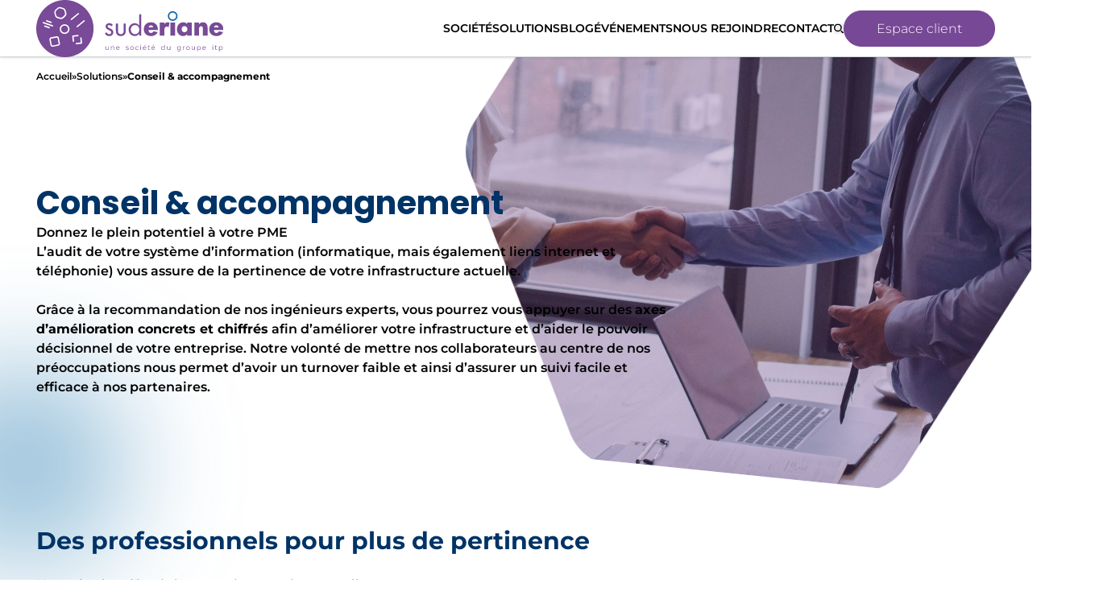

--- FILE ---
content_type: text/html;charset=utf-8
request_url: https://www.suderiane.fr/nos-solutions/conseil-et-accompagnement
body_size: 56646
content:
<!DOCTYPE html><html  lang="fr" data-capo=""><head><meta charset="utf-8">
<meta name="viewport" content="width=device-width, initial-scale=1">
<title>Conseil &amp; Accompagnement - Audit IT &amp; RGPD - Suderiane</title>
<style>*,::backdrop,:after,:before{--tw-border-spacing-x:0;--tw-border-spacing-y:0;--tw-translate-x:0;--tw-translate-y:0;--tw-rotate:0;--tw-skew-x:0;--tw-skew-y:0;--tw-scale-x:1;--tw-scale-y:1;--tw-pan-x: ;--tw-pan-y: ;--tw-pinch-zoom: ;--tw-scroll-snap-strictness:proximity;--tw-gradient-from-position: ;--tw-gradient-via-position: ;--tw-gradient-to-position: ;--tw-ordinal: ;--tw-slashed-zero: ;--tw-numeric-figure: ;--tw-numeric-spacing: ;--tw-numeric-fraction: ;--tw-ring-inset: ;--tw-ring-offset-width:0px;--tw-ring-offset-color:#fff;--tw-ring-color:#3b82f680;--tw-ring-offset-shadow:0 0 #0000;--tw-ring-shadow:0 0 #0000;--tw-shadow:0 0 #0000;--tw-shadow-colored:0 0 #0000;--tw-blur: ;--tw-brightness: ;--tw-contrast: ;--tw-grayscale: ;--tw-hue-rotate: ;--tw-invert: ;--tw-saturate: ;--tw-sepia: ;--tw-drop-shadow: ;--tw-backdrop-blur: ;--tw-backdrop-brightness: ;--tw-backdrop-contrast: ;--tw-backdrop-grayscale: ;--tw-backdrop-hue-rotate: ;--tw-backdrop-invert: ;--tw-backdrop-opacity: ;--tw-backdrop-saturate: ;--tw-backdrop-sepia: ;--tw-contain-size: ;--tw-contain-layout: ;--tw-contain-paint: ;--tw-contain-style: }/*! tailwindcss v3.4.17 | MIT License | https://tailwindcss.com*/*,:after,:before{border:0 solid #e5e7eb;box-sizing:border-box}:after,:before{--tw-content:""}:host,html{line-height:1.5;-webkit-text-size-adjust:100%;font-family:ui-sans-serif,system-ui,sans-serif,Apple Color Emoji,Segoe UI Emoji,Segoe UI Symbol,Noto Color Emoji;font-feature-settings:normal;font-variation-settings:normal;-moz-tab-size:4;tab-size:4;-webkit-tap-highlight-color:transparent}body{line-height:inherit;margin:0}hr{border-top-width:1px;color:inherit;height:0}abbr:where([title]){-webkit-text-decoration:underline dotted;text-decoration:underline dotted}h1,h2,h3,h4,h5,h6{font-size:inherit;font-weight:inherit}a{color:inherit;text-decoration:inherit}b,strong{font-weight:bolder}code,kbd,pre,samp{font-family:ui-monospace,SFMono-Regular,Menlo,Monaco,Consolas,Liberation Mono,Courier New,monospace;font-feature-settings:normal;font-size:1em;font-variation-settings:normal}small{font-size:80%}sub,sup{font-size:75%;line-height:0;position:relative;vertical-align:initial}sub{bottom:-.25em}sup{top:-.5em}table{border-collapse:collapse;border-color:inherit;text-indent:0}button,input,optgroup,select,textarea{color:inherit;font-family:inherit;font-feature-settings:inherit;font-size:100%;font-variation-settings:inherit;font-weight:inherit;letter-spacing:inherit;line-height:inherit;margin:0;padding:0}button,select{text-transform:none}button,input:where([type=button]),input:where([type=reset]),input:where([type=submit]){-webkit-appearance:button;background-color:initial;background-image:none}:-moz-focusring{outline:auto}:-moz-ui-invalid{box-shadow:none}progress{vertical-align:initial}::-webkit-inner-spin-button,::-webkit-outer-spin-button{height:auto}[type=search]{-webkit-appearance:textfield;outline-offset:-2px}::-webkit-search-decoration{-webkit-appearance:none}::-webkit-file-upload-button{-webkit-appearance:button;font:inherit}summary{display:list-item}blockquote,dd,dl,figure,h1,h2,h3,h4,h5,h6,hr,p,pre{margin:0}fieldset{margin:0}fieldset,legend{padding:0}menu,ol,ul{list-style:none;margin:0;padding:0}dialog{padding:0}textarea{resize:vertical}input::placeholder,textarea::placeholder{color:#9ca3af;opacity:1}[role=button],button{cursor:pointer}:disabled{cursor:default}audio,canvas,embed,iframe,img,object,svg,video{display:block;vertical-align:middle}img,video{height:auto;max-width:100%}[hidden]:where(:not([hidden=until-found])){display:none}.container{width:100%}@media (min-width:600px){.container{max-width:600px}}@media (min-width:728px){.container{max-width:728px}}@media (min-width:984px){.container{max-width:984px}}@media (min-width:1190px){.container{max-width:1190px}}.prose{color:var(--tw-prose-body);max-width:100%}.prose :where(p):not(:where([class~=not-prose],[class~=not-prose] *)){margin-bottom:1.25em;margin-top:1.25em}.prose :where([class~=lead]):not(:where([class~=not-prose],[class~=not-prose] *)){color:var(--tw-prose-lead);font-size:1.25em;line-height:1.6;margin-bottom:1.2em;margin-top:1.2em}.prose :where(a):not(:where([class~=not-prose],[class~=not-prose] *)){color:var(--tw-prose-links);font-weight:500;text-decoration:underline}.prose :where(strong):not(:where([class~=not-prose],[class~=not-prose] *)){color:var(--tw-prose-bold);font-weight:600}.prose :where(a strong):not(:where([class~=not-prose],[class~=not-prose] *)){color:inherit}.prose :where(blockquote strong):not(:where([class~=not-prose],[class~=not-prose] *)){color:inherit}.prose :where(thead th strong):not(:where([class~=not-prose],[class~=not-prose] *)){color:inherit}.prose :where(ol):not(:where([class~=not-prose],[class~=not-prose] *)){list-style-type:decimal;margin-bottom:1.25em;margin-top:1.25em;padding-inline-start:1.625em}.prose :where(ol[type=A]):not(:where([class~=not-prose],[class~=not-prose] *)){list-style-type:upper-alpha}.prose :where(ol[type=a]):not(:where([class~=not-prose],[class~=not-prose] *)){list-style-type:lower-alpha}.prose :where(ol[type=A s]):not(:where([class~=not-prose],[class~=not-prose] *)){list-style-type:upper-alpha}.prose :where(ol[type=a s]):not(:where([class~=not-prose],[class~=not-prose] *)){list-style-type:lower-alpha}.prose :where(ol[type=I]):not(:where([class~=not-prose],[class~=not-prose] *)){list-style-type:upper-roman}.prose :where(ol[type=i]):not(:where([class~=not-prose],[class~=not-prose] *)){list-style-type:lower-roman}.prose :where(ol[type=I s]):not(:where([class~=not-prose],[class~=not-prose] *)){list-style-type:upper-roman}.prose :where(ol[type=i s]):not(:where([class~=not-prose],[class~=not-prose] *)){list-style-type:lower-roman}.prose :where(ol[type="1"]):not(:where([class~=not-prose],[class~=not-prose] *)){list-style-type:decimal}.prose :where(ul):not(:where([class~=not-prose],[class~=not-prose] *)){list-style-type:disc;margin-bottom:1.25em;margin-top:1.25em;padding-inline-start:1.625em}.prose :where(ol>li):not(:where([class~=not-prose],[class~=not-prose] *))::marker{color:var(--tw-prose-counters);font-weight:400}.prose :where(ul>li):not(:where([class~=not-prose],[class~=not-prose] *))::marker{color:var(--tw-prose-bullets)}.prose :where(dt):not(:where([class~=not-prose],[class~=not-prose] *)){color:var(--tw-prose-headings);font-weight:600;margin-top:1.25em}.prose :where(hr):not(:where([class~=not-prose],[class~=not-prose] *)){border-color:var(--tw-prose-hr);border-top-width:1px;margin-bottom:3em;margin-top:3em}.prose :where(blockquote):not(:where([class~=not-prose],[class~=not-prose] *)){border-inline-start-color:var(--tw-prose-quote-borders);border-inline-start-width:.25rem;color:var(--tw-prose-quotes);font-style:italic;font-weight:500;margin-bottom:1.6em;margin-top:1.6em;padding-inline-start:1em;quotes:"“""”""‘""’"}.prose :where(blockquote p:first-of-type):not(:where([class~=not-prose],[class~=not-prose] *)):before{content:open-quote}.prose :where(blockquote p:last-of-type):not(:where([class~=not-prose],[class~=not-prose] *)):after{content:close-quote}.prose :where(h1):not(:where([class~=not-prose],[class~=not-prose] *)){color:var(--tw-prose-headings);font-size:2.25em;font-weight:800;line-height:1.1111111;margin-bottom:.8888889em;margin-top:0}.prose :where(h1 strong):not(:where([class~=not-prose],[class~=not-prose] *)){color:inherit;font-weight:900}.prose :where(h2):not(:where([class~=not-prose],[class~=not-prose] *)){color:var(--tw-prose-headings);font-size:1.5em;font-weight:700;line-height:1.3333333;margin-bottom:1em;margin-top:2em}.prose :where(h2 strong):not(:where([class~=not-prose],[class~=not-prose] *)){color:inherit;font-weight:800}.prose :where(h3):not(:where([class~=not-prose],[class~=not-prose] *)){color:var(--tw-prose-headings);font-size:1.25em;font-weight:600;line-height:1.6;margin-bottom:.6em;margin-top:1.6em}.prose :where(h3 strong):not(:where([class~=not-prose],[class~=not-prose] *)){color:inherit;font-weight:700}.prose :where(h4):not(:where([class~=not-prose],[class~=not-prose] *)){color:var(--tw-prose-headings);font-weight:600;line-height:1.5;margin-bottom:.5em;margin-top:1.5em}.prose :where(h4 strong):not(:where([class~=not-prose],[class~=not-prose] *)){color:inherit;font-weight:700}.prose :where(img):not(:where([class~=not-prose],[class~=not-prose] *)){margin-bottom:2em;margin-top:2em}.prose :where(picture):not(:where([class~=not-prose],[class~=not-prose] *)){display:block;margin-bottom:2em;margin-top:2em}.prose :where(video):not(:where([class~=not-prose],[class~=not-prose] *)){margin-bottom:2em;margin-top:2em}.prose :where(kbd):not(:where([class~=not-prose],[class~=not-prose] *)){border-radius:.3125rem;box-shadow:0 0 0 1px rgb(var(--tw-prose-kbd-shadows)/10%),0 3px rgb(var(--tw-prose-kbd-shadows)/10%);color:var(--tw-prose-kbd);font-family:inherit;font-size:.875em;font-weight:500;padding-inline-end:.375em;padding-bottom:.1875em;padding-top:.1875em;padding-inline-start:.375em}.prose :where(code):not(:where([class~=not-prose],[class~=not-prose] *)){color:var(--tw-prose-code);font-size:.875em;font-weight:600}.prose :where(code):not(:where([class~=not-prose],[class~=not-prose] *)):before{content:"`"}.prose :where(code):not(:where([class~=not-prose],[class~=not-prose] *)):after{content:"`"}.prose :where(a code):not(:where([class~=not-prose],[class~=not-prose] *)){color:inherit}.prose :where(h1 code):not(:where([class~=not-prose],[class~=not-prose] *)){color:inherit}.prose :where(h2 code):not(:where([class~=not-prose],[class~=not-prose] *)){color:inherit;font-size:.875em}.prose :where(h3 code):not(:where([class~=not-prose],[class~=not-prose] *)){color:inherit;font-size:.9em}.prose :where(h4 code):not(:where([class~=not-prose],[class~=not-prose] *)){color:inherit}.prose :where(blockquote code):not(:where([class~=not-prose],[class~=not-prose] *)){color:inherit}.prose :where(thead th code):not(:where([class~=not-prose],[class~=not-prose] *)){color:inherit}.prose :where(pre):not(:where([class~=not-prose],[class~=not-prose] *)){background-color:var(--tw-prose-pre-bg);border-radius:.375rem;color:var(--tw-prose-pre-code);font-size:.875em;font-weight:400;line-height:1.7142857;margin-bottom:1.7142857em;margin-top:1.7142857em;overflow-x:auto;padding-inline-end:1.1428571em;padding-bottom:.8571429em;padding-top:.8571429em;padding-inline-start:1.1428571em}.prose :where(pre code):not(:where([class~=not-prose],[class~=not-prose] *)){background-color:initial;border-radius:0;border-width:0;color:inherit;font-family:inherit;font-size:inherit;font-weight:inherit;line-height:inherit;padding:0}.prose :where(pre code):not(:where([class~=not-prose],[class~=not-prose] *)):before{content:none}.prose :where(pre code):not(:where([class~=not-prose],[class~=not-prose] *)):after{content:none}.prose :where(table):not(:where([class~=not-prose],[class~=not-prose] *)){font-size:.875em;line-height:1.7142857;margin-bottom:2em;margin-top:2em;table-layout:auto;width:100%}.prose :where(thead):not(:where([class~=not-prose],[class~=not-prose] *)){border-bottom-color:var(--tw-prose-th-borders);border-bottom-width:1px}.prose :where(thead th):not(:where([class~=not-prose],[class~=not-prose] *)){color:var(--tw-prose-headings);font-weight:600;padding-inline-end:.5714286em;padding-bottom:.5714286em;padding-inline-start:.5714286em;vertical-align:bottom}.prose :where(tbody tr):not(:where([class~=not-prose],[class~=not-prose] *)){border-bottom-color:var(--tw-prose-td-borders);border-bottom-width:1px}.prose :where(tbody tr:last-child):not(:where([class~=not-prose],[class~=not-prose] *)){border-bottom-width:0}.prose :where(tbody td):not(:where([class~=not-prose],[class~=not-prose] *)){vertical-align:initial}.prose :where(tfoot):not(:where([class~=not-prose],[class~=not-prose] *)){border-top-color:var(--tw-prose-th-borders);border-top-width:1px}.prose :where(tfoot td):not(:where([class~=not-prose],[class~=not-prose] *)){vertical-align:top}.prose :where(th,td):not(:where([class~=not-prose],[class~=not-prose] *)){text-align:start}.prose :where(figure>*):not(:where([class~=not-prose],[class~=not-prose] *)){margin-bottom:0;margin-top:0}.prose :where(figcaption):not(:where([class~=not-prose],[class~=not-prose] *)){color:var(--tw-prose-captions);font-size:.875em;line-height:1.4285714;margin-top:.8571429em}.prose{--tw-prose-body:#374151;--tw-prose-headings:#111827;--tw-prose-lead:#4b5563;--tw-prose-links:#111827;--tw-prose-bold:#111827;--tw-prose-counters:#6b7280;--tw-prose-bullets:#d1d5db;--tw-prose-hr:#e5e7eb;--tw-prose-quotes:#111827;--tw-prose-quote-borders:#e5e7eb;--tw-prose-captions:#6b7280;--tw-prose-kbd:#111827;--tw-prose-kbd-shadows:17 24 39;--tw-prose-code:#111827;--tw-prose-pre-code:#e5e7eb;--tw-prose-pre-bg:#1f2937;--tw-prose-th-borders:#d1d5db;--tw-prose-td-borders:#e5e7eb;--tw-prose-invert-body:#d1d5db;--tw-prose-invert-headings:#fff;--tw-prose-invert-lead:#9ca3af;--tw-prose-invert-links:#fff;--tw-prose-invert-bold:#fff;--tw-prose-invert-counters:#9ca3af;--tw-prose-invert-bullets:#4b5563;--tw-prose-invert-hr:#374151;--tw-prose-invert-quotes:#f3f4f6;--tw-prose-invert-quote-borders:#374151;--tw-prose-invert-captions:#9ca3af;--tw-prose-invert-kbd:#fff;--tw-prose-invert-kbd-shadows:255 255 255;--tw-prose-invert-code:#fff;--tw-prose-invert-pre-code:#d1d5db;--tw-prose-invert-pre-bg:#00000080;--tw-prose-invert-th-borders:#4b5563;--tw-prose-invert-td-borders:#374151;font-size:1rem;line-height:1.75}.prose :where(picture>img):not(:where([class~=not-prose],[class~=not-prose] *)){margin-bottom:0;margin-top:0}.prose :where(li):not(:where([class~=not-prose],[class~=not-prose] *)){margin-bottom:.5em;margin-top:.5em}.prose :where(ol>li):not(:where([class~=not-prose],[class~=not-prose] *)){padding-inline-start:.375em}.prose :where(ul>li):not(:where([class~=not-prose],[class~=not-prose] *)){padding-inline-start:.375em}.prose :where(.prose>ul>li p):not(:where([class~=not-prose],[class~=not-prose] *)){margin-bottom:.75em;margin-top:.75em}.prose :where(.prose>ul>li>p:first-child):not(:where([class~=not-prose],[class~=not-prose] *)){margin-top:1.25em}.prose :where(.prose>ul>li>p:last-child):not(:where([class~=not-prose],[class~=not-prose] *)){margin-bottom:1.25em}.prose :where(.prose>ol>li>p:first-child):not(:where([class~=not-prose],[class~=not-prose] *)){margin-top:1.25em}.prose :where(.prose>ol>li>p:last-child):not(:where([class~=not-prose],[class~=not-prose] *)){margin-bottom:1.25em}.prose :where(ul ul,ul ol,ol ul,ol ol):not(:where([class~=not-prose],[class~=not-prose] *)){margin-bottom:.75em;margin-top:.75em}.prose :where(dl):not(:where([class~=not-prose],[class~=not-prose] *)){margin-bottom:1.25em;margin-top:1.25em}.prose :where(dd):not(:where([class~=not-prose],[class~=not-prose] *)){margin-top:.5em;padding-inline-start:1.625em}.prose :where(hr+*):not(:where([class~=not-prose],[class~=not-prose] *)){margin-top:0}.prose :where(h2+*):not(:where([class~=not-prose],[class~=not-prose] *)){margin-top:0}.prose :where(h3+*):not(:where([class~=not-prose],[class~=not-prose] *)){margin-top:0}.prose :where(h4+*):not(:where([class~=not-prose],[class~=not-prose] *)){margin-top:0}.prose :where(thead th:first-child):not(:where([class~=not-prose],[class~=not-prose] *)){padding-inline-start:0}.prose :where(thead th:last-child):not(:where([class~=not-prose],[class~=not-prose] *)){padding-inline-end:0}.prose :where(tbody td,tfoot td):not(:where([class~=not-prose],[class~=not-prose] *)){padding-inline-end:.5714286em;padding-bottom:.5714286em;padding-top:.5714286em;padding-inline-start:.5714286em}.prose :where(tbody td:first-child,tfoot td:first-child):not(:where([class~=not-prose],[class~=not-prose] *)){padding-inline-start:0}.prose :where(tbody td:last-child,tfoot td:last-child):not(:where([class~=not-prose],[class~=not-prose] *)){padding-inline-end:0}.prose :where(figure):not(:where([class~=not-prose],[class~=not-prose] *)){margin-bottom:2em;margin-top:2em}.prose :where(.prose>:first-child):not(:where([class~=not-prose],[class~=not-prose] *)){margin-top:0}.prose :where(.prose>:last-child):not(:where([class~=not-prose],[class~=not-prose] *)){margin-bottom:0}.pointer-events-none{pointer-events:none}.visible{visibility:visible}.fixed{position:fixed}.absolute{position:absolute}.relative{position:relative}.inset-0{top:0;right:0;bottom:0;left:0}.inset-y-0{bottom:0;top:0}.\!right-\[10\%\]{right:10%!important}.-bottom-0{bottom:0}.-left-10{left:-2.5rem}.-right-12{right:-3rem}.-right-2{right:-.5rem}.-right-4{right:-1rem}.-top-40{top:-10rem}.bottom-0{bottom:0}.bottom-4{bottom:1rem}.left-0{left:0}.left-10{left:2.5rem}.left-2{left:.5rem}.left-\[3px\]{left:3px}.right-0{right:0}.right-2{right:.5rem}.right-24{right:6rem}.right-56{right:14rem}.right-7{right:1.75rem}.top-0{top:0}.top-1\/3{top:33.333333%}.top-\[4px\]{top:4px}.top-\[71px\]{top:71px}.-z-10{z-index:-10}.-z-20{z-index:-20}.-z-30{z-index:-30}.z-0{z-index:0}.z-10{z-index:10}.z-20{z-index:20}.z-50{z-index:50}.z-\[-1\]{z-index:-1}.z-\[-500\]{z-index:-500}.z-\[3\]{z-index:3}.z-\[4\]{z-index:4}.z-\[500\]{z-index:500}.z-\[9999\]{z-index:9999}.col-span-2{grid-column:span 2/span 2}.col-span-3{grid-column:span 3/span 3}.float-right{float:right}.mx-0{margin-left:0;margin-right:0}.mx-4{margin-left:1rem;margin-right:1rem}.mx-8{margin-left:2rem;margin-right:2rem}.mx-auto{margin-left:auto;margin-right:auto}.my-10{margin-bottom:2.5rem;margin-top:2.5rem}.my-12{margin-bottom:3rem;margin-top:3rem}.my-14{margin-bottom:3.5rem;margin-top:3.5rem}.my-16{margin-bottom:4rem;margin-top:4rem}.my-2{margin-bottom:.5rem;margin-top:.5rem}.my-20{margin-bottom:5rem;margin-top:5rem}.my-3{margin-bottom:.75rem;margin-top:.75rem}.my-5{margin-bottom:1.25rem;margin-top:1.25rem}.my-6{margin-bottom:1.5rem;margin-top:1.5rem}.my-8{margin-bottom:2rem;margin-top:2rem}.my-\[\.3rem\]{margin-bottom:.3rem;margin-top:.3rem}.my-\[30px\]{margin-bottom:30px;margin-top:30px}.mb-0{margin-bottom:0}.mb-10{margin-bottom:2.5rem}.mb-12{margin-bottom:3rem}.mb-16{margin-bottom:4rem}.mb-20{margin-bottom:5rem}.mb-24{margin-bottom:6rem}.mb-4{margin-bottom:1rem}.mb-5{margin-bottom:1.25rem}.mb-6{margin-bottom:1.5rem}.mb-8{margin-bottom:2rem}.mb-\[20px\]{margin-bottom:20px}.mb-\[30px\]{margin-bottom:30px}.ml-12{margin-left:3rem}.ml-2{margin-left:.5rem}.ml-3{margin-left:.75rem}.mr-2{margin-right:.5rem}.mr-4{margin-right:1rem}.mr-5{margin-right:1.25rem}.mr-\[7px\]{margin-right:7px}.mt-0{margin-top:0}.mt-10{margin-top:2.5rem}.mt-12{margin-top:3rem}.mt-14{margin-top:3.5rem}.mt-16{margin-top:4rem}.mt-2{margin-top:.5rem}.mt-20{margin-top:5rem}.mt-24{margin-top:6rem}.mt-28{margin-top:7rem}.mt-3{margin-top:.75rem}.mt-4{margin-top:1rem}.mt-5{margin-top:1.25rem}.mt-6{margin-top:1.5rem}.mt-8{margin-top:2rem}.mt-\[30px\]{margin-top:30px}.line-clamp-2{-webkit-line-clamp:2}.line-clamp-2,.line-clamp-3{display:-webkit-box;overflow:hidden;-webkit-box-orient:vertical}.line-clamp-3{-webkit-line-clamp:3}.line-clamp-6{display:-webkit-box;overflow:hidden;-webkit-box-orient:vertical;-webkit-line-clamp:6}.block{display:block}.inline-block{display:inline-block}.flex{display:flex}.inline-flex{display:inline-flex}.grid{display:grid}.hidden{display:none}.h-1{height:.25rem}.h-1\/2{height:50%}.h-32{height:8rem}.h-44{height:11rem}.h-5{height:1.25rem}.h-7{height:1.75rem}.h-8{height:2rem}.h-96{height:24rem}.h-\[--webkit-fill-available\]{height:var(--webkit-fill-available)}.h-\[100px\]{height:100px}.h-\[135px\]{height:135px}.h-\[20px\]{height:20px}.h-\[250px\]{height:250px}.h-\[253px\]{height:253px}.h-\[300px\]{height:300px}.h-\[45px\]{height:45px}.h-\[4px\]{height:4px}.h-\[71px\]{height:71px}.h-\[7px\]{height:7px}.h-\[calc\(100vh-71px\)\]{height:calc(100vh - 71px)}.h-auto{height:auto}.h-fit{height:fit-content}.h-full{height:100%}.max-h-\[107px\]{max-height:107px}.max-h-\[310px\]{max-height:310px}.max-h-\[71px\]{max-height:71px}.max-h-\[90px\]{max-height:90px}.max-h-\[calc\(100vh-150px\)\]{max-height:calc(100vh - 150px)}.min-h-\[40px\]{min-height:40px}.min-h-\[450px\]{min-height:450px}.min-h-\[60px\]{min-height:60px}.min-h-screen{min-height:100vh}.\!w-\[80\%\]{width:80%!important}.w-0{width:0}.w-3\/4{width:75%}.w-32{width:8rem}.w-56{width:14rem}.w-8{width:2rem}.w-\[100px\]{width:100px}.w-\[12px\]{width:12px}.w-\[20px\]{width:20px}.w-\[258px\]{width:258px}.w-\[30px\]{width:30px}.w-\[420px\]{width:420px}.w-\[45px\]{width:45px}.w-auto{width:auto}.w-fit{width:fit-content}.w-full{width:100%}.min-w-\[21px\]{min-width:21px}.min-w-\[350px\]{min-width:350px}.min-w-full{min-width:100%}.max-w-7xl{max-width:80rem}.max-w-\[250px\]{max-width:250px}.max-w-\[500px\]{max-width:500px}.max-w-xl{max-width:36rem}.translate-x-\[100vw\]{--tw-translate-x:100vw}.translate-x-\[100vw\],.translate-y-\[-5vh\]{transform:translate(var(--tw-translate-x),var(--tw-translate-y)) rotate(var(--tw-rotate)) skew(var(--tw-skew-x)) skewY(var(--tw-skew-y)) scaleX(var(--tw-scale-x)) scaleY(var(--tw-scale-y))}.translate-y-\[-5vh\]{--tw-translate-y:-5vh}.translate-y-\[1\.5vh\]{--tw-translate-y:1.5vh}.-rotate-180,.translate-y-\[1\.5vh\]{transform:translate(var(--tw-translate-x),var(--tw-translate-y)) rotate(var(--tw-rotate)) skew(var(--tw-skew-x)) skewY(var(--tw-skew-y)) scaleX(var(--tw-scale-x)) scaleY(var(--tw-scale-y))}.-rotate-180{--tw-rotate:-180deg}.rotate-0{--tw-rotate:0deg}.rotate-0,.rotate-180{transform:translate(var(--tw-translate-x),var(--tw-translate-y)) rotate(var(--tw-rotate)) skew(var(--tw-skew-x)) skewY(var(--tw-skew-y)) scaleX(var(--tw-scale-x)) scaleY(var(--tw-scale-y))}.rotate-180{--tw-rotate:180deg}.rotate-\[5\.8deg\]{--tw-rotate:5.8deg;transform:translate(var(--tw-translate-x),var(--tw-translate-y)) rotate(var(--tw-rotate)) skew(var(--tw-skew-x)) skewY(var(--tw-skew-y)) scaleX(var(--tw-scale-x)) scaleY(var(--tw-scale-y))}.\!scale-\[2\]{--tw-scale-x:2!important;--tw-scale-y:2!important;transform:translate(var(--tw-translate-x),var(--tw-translate-y)) rotate(var(--tw-rotate)) skew(var(--tw-skew-x)) skewY(var(--tw-skew-y)) scaleX(var(--tw-scale-x)) scaleY(var(--tw-scale-y))!important}.transform{transform:translate(var(--tw-translate-x),var(--tw-translate-y)) rotate(var(--tw-rotate)) skew(var(--tw-skew-x)) skewY(var(--tw-skew-y)) scaleX(var(--tw-scale-x)) scaleY(var(--tw-scale-y))}.cursor-not-allowed{cursor:not-allowed}.cursor-pointer{cursor:pointer}.list-inside{list-style-position:inside}.list-disc{list-style-type:disc}.list-none{list-style-type:none}.grid-cols-1{grid-template-columns:repeat(1,minmax(0,1fr))}.grid-cols-2{grid-template-columns:repeat(2,minmax(0,1fr))}.grid-cols-3{grid-template-columns:repeat(3,minmax(0,1fr))}.grid-cols-4{grid-template-columns:repeat(4,minmax(0,1fr))}.flex-row{flex-direction:row}.flex-col{flex-direction:column}.flex-col-reverse{flex-direction:column-reverse}.flex-wrap{flex-wrap:wrap}.flex-nowrap{flex-wrap:nowrap}.content-center{align-content:center}.items-start{align-items:flex-start}.items-center{align-items:center}.justify-start{justify-content:flex-start}.justify-end{justify-content:flex-end}.justify-center{justify-content:center}.justify-between{justify-content:space-between}.justify-evenly{justify-content:space-evenly}.gap-1{gap:.25rem}.gap-12{gap:3rem}.gap-16{gap:4rem}.gap-2{gap:.5rem}.gap-20{gap:5rem}.gap-3{gap:.75rem}.gap-4{gap:1rem}.gap-5{gap:1.25rem}.gap-6{gap:1.5rem}.gap-7{gap:1.75rem}.gap-8{gap:2rem}.gap-9{gap:2.25rem}.gap-\[30px\]{gap:30px}.gap-x-10{column-gap:2.5rem}.gap-x-2{column-gap:.5rem}.gap-y-20{row-gap:5rem}.gap-y-4{row-gap:1rem}.space-x-2>:not([hidden])~:not([hidden]){--tw-space-x-reverse:0;margin-left:calc(.5rem*(1 - var(--tw-space-x-reverse)));margin-right:calc(.5rem*var(--tw-space-x-reverse))}.place-self-end{place-self:end}.self-center{align-self:center}.overflow-hidden{overflow:hidden}.overflow-y-auto{overflow-y:auto}.whitespace-nowrap{white-space:nowrap}.\!rounded-\[16px\]{border-radius:16px!important}.rounded{border-radius:.25rem}.rounded-\[10px\]{border-radius:10px}.rounded-\[12px\]{border-radius:12px}.rounded-\[16px\]{border-radius:16px}.rounded-\[20px\]{border-radius:20px}.rounded-\[25px\]{border-radius:25px}.rounded-\[26px\]{border-radius:26px}.rounded-\[27\.5px\]{border-radius:27.5px}.rounded-\[28px\]{border-radius:28px}.rounded-\[2px\]{border-radius:2px}.rounded-\[30px\]{border-radius:30px}.rounded-\[33px\]{border-radius:33px}.rounded-\[4px\]{border-radius:4px}.rounded-\[50\%\]{border-radius:50%}.rounded-\[5px\]{border-radius:5px}.rounded-\[8px\]{border-radius:8px}.rounded-full{border-radius:9999px}.rounded-md{border-radius:.375rem}.rounded-none{border-radius:0}.rounded-sm{border-radius:.125rem}.\!rounded-b-\[0px\]{border-bottom-left-radius:0!important;border-bottom-right-radius:0!important}.\!rounded-b-\[16px\]{border-bottom-left-radius:16px!important;border-bottom-right-radius:16px!important}.rounded-b-\[12px\]{border-bottom-left-radius:12px;border-bottom-right-radius:12px}.rounded-t-\[12px\]{border-top-left-radius:12px;border-top-right-radius:12px}.border{border-width:1px}.border-0{border-width:0}.border-\[1px\]{border-width:1px}.border-\[2px\]{border-width:2px}.border-\[9px\]{border-width:9px}.border-b{border-bottom-width:1px}.border-b-2{border-bottom-width:2px}.border-b-\[3px\]{border-bottom-width:3px}.border-l{border-left-width:1px}.border-l-\[3px\]{border-left-width:3px}.border-t-\[12px\]{border-top-width:12px}.\!border-secondary-3{--tw-border-opacity:1!important;border-color:rgb(119 72 150/var(--tw-border-opacity,1))!important}.border-\[\#E6E6E6\]{--tw-border-opacity:1;border-color:rgb(230 230 230/var(--tw-border-opacity,1))}.border-gray-1{--tw-border-opacity:1;border-color:rgb(217 217 217/var(--tw-border-opacity,1))}.border-gray-200{--tw-border-opacity:1;border-color:rgb(229 231 235/var(--tw-border-opacity,1))}.border-gray-300{--tw-border-opacity:1;border-color:rgb(209 213 219/var(--tw-border-opacity,1))}.border-main-1{--tw-border-opacity:1;border-color:rgb(3 103 165/var(--tw-border-opacity,1))}.border-main-2{--tw-border-opacity:1;border-color:rgb(119 72 150/var(--tw-border-opacity,1))}.border-main-3{--tw-border-opacity:1;border-color:rgb(0 51 102/var(--tw-border-opacity,1))}.border-secondary-3{--tw-border-opacity:1;border-color:rgb(119 72 150/var(--tw-border-opacity,1))}.border-white{--tw-border-opacity:1;border-color:rgb(255 255 255/var(--tw-border-opacity,1))}.\!bg-\[transparent\]{background-color:initial!important}.\!bg-white{--tw-bg-opacity:1!important;background-color:rgb(255 255 255/var(--tw-bg-opacity,1))!important}.bg-\[\#2BA3E1\]{--tw-bg-opacity:1;background-color:rgb(43 163 225/var(--tw-bg-opacity,1))}.bg-\[\#4769A5\]{--tw-bg-opacity:1;background-color:rgb(71 105 165/var(--tw-bg-opacity,1))}.bg-\[\#65CCEF\]{--tw-bg-opacity:1;background-color:rgb(101 204 239/var(--tw-bg-opacity,1))}.bg-\[\#888888\]{--tw-bg-opacity:1;background-color:rgb(136 136 136/var(--tw-bg-opacity,1))}.bg-\[\#ffffff\]{--tw-bg-opacity:1;background-color:rgb(255 255 255/var(--tw-bg-opacity,1))}.bg-gray-1\/25{background-color:#d9d9d940}.bg-gray-100{--tw-bg-opacity:1;background-color:rgb(243 244 246/var(--tw-bg-opacity,1))}.bg-main-1{--tw-bg-opacity:1;background-color:rgb(3 103 165/var(--tw-bg-opacity,1))}.bg-main-2{--tw-bg-opacity:1;background-color:rgb(119 72 150/var(--tw-bg-opacity,1))}.bg-main-2\/30{background-color:#7748964d}.bg-main-3{--tw-bg-opacity:1;background-color:rgb(0 51 102/var(--tw-bg-opacity,1))}.bg-secondary-3{--tw-bg-opacity:1;background-color:rgb(119 72 150/var(--tw-bg-opacity,1))}.bg-secondary-3\/25{background-color:#77489640}.bg-secondary-4\/10{background-color:#b83aa61a}.bg-white{--tw-bg-opacity:1;background-color:rgb(255 255 255/var(--tw-bg-opacity,1))}.bg-gradient-to-t{background-image:linear-gradient(to top,var(--tw-gradient-stops))}.bg-gradient-to-tl{background-image:linear-gradient(to top left,var(--tw-gradient-stops))}.from-main-1{--tw-gradient-from:#0367a5 var(--tw-gradient-from-position);--tw-gradient-to:#0367a500 var(--tw-gradient-to-position);--tw-gradient-stops:var(--tw-gradient-from),var(--tw-gradient-to)}.from-main-3{--tw-gradient-from:#036 var(--tw-gradient-from-position);--tw-gradient-to:#0360 var(--tw-gradient-to-position);--tw-gradient-stops:var(--tw-gradient-from),var(--tw-gradient-to)}.from-secondary-3{--tw-gradient-from:#774896 var(--tw-gradient-from-position);--tw-gradient-to:#77489600 var(--tw-gradient-to-position);--tw-gradient-stops:var(--tw-gradient-from),var(--tw-gradient-to)}.from-secondary-3\/70{--tw-gradient-from:#774896b3 var(--tw-gradient-from-position);--tw-gradient-to:#77489600 var(--tw-gradient-to-position);--tw-gradient-stops:var(--tw-gradient-from),var(--tw-gradient-to)}.from-10\%{--tw-gradient-from-position:10%}.via-main-3{--tw-gradient-to:#0360 var(--tw-gradient-to-position);--tw-gradient-stops:var(--tw-gradient-from),#036 var(--tw-gradient-via-position),var(--tw-gradient-to)}.via-secondary-3\/50{--tw-gradient-to:#77489600 var(--tw-gradient-to-position);--tw-gradient-stops:var(--tw-gradient-from),#77489680 var(--tw-gradient-via-position),var(--tw-gradient-to)}.via-40\%{--tw-gradient-via-position:40%}.to-main-2,.to-secondary-3{--tw-gradient-to:#774896 var(--tw-gradient-to-position)}.to-secondary-3\/80{--tw-gradient-to:#774896cc var(--tw-gradient-to-position)}.to-60\%{--tw-gradient-to-position:60%}.to-70\%{--tw-gradient-to-position:70%}.to-80\%{--tw-gradient-to-position:80%}.to-90\%{--tw-gradient-to-position:90%}.object-contain{object-fit:contain}.object-cover{object-fit:cover}.p-0{padding:0}.p-10{padding:2.5rem}.p-2{padding:.5rem}.p-5{padding:1.25rem}.p-8{padding:2rem}.p-\[30px\]{padding:30px}.px-0\.5{padding-left:.125rem;padding-right:.125rem}.px-1{padding-left:.25rem;padding-right:.25rem}.px-10{padding-left:2.5rem;padding-right:2.5rem}.px-12{padding-left:3rem;padding-right:3rem}.px-16{padding-left:4rem;padding-right:4rem}.px-3{padding-left:.75rem;padding-right:.75rem}.px-4{padding-left:1rem;padding-right:1rem}.px-5{padding-left:1.25rem;padding-right:1.25rem}.px-6{padding-left:1.5rem;padding-right:1.5rem}.px-8{padding-left:2rem;padding-right:2rem}.px-\[18px\]{padding-left:18px;padding-right:18px}.px-\[20px\]{padding-left:20px;padding-right:20px}.px-\[24px\]{padding-left:24px;padding-right:24px}.px-\[32px\]{padding-left:32px;padding-right:32px}.px-\[33px\]{padding-left:33px;padding-right:33px}.px-\[9px\]{padding-left:9px;padding-right:9px}.py-0{padding-bottom:0;padding-top:0}.py-1{padding-bottom:.25rem;padding-top:.25rem}.py-10{padding-bottom:2.5rem;padding-top:2.5rem}.py-12{padding-bottom:3rem;padding-top:3rem}.py-14{padding-bottom:3.5rem;padding-top:3.5rem}.py-16{padding-bottom:4rem;padding-top:4rem}.py-2{padding-bottom:.5rem;padding-top:.5rem}.py-20{padding-bottom:5rem;padding-top:5rem}.py-3{padding-bottom:.75rem;padding-top:.75rem}.py-5{padding-bottom:1.25rem;padding-top:1.25rem}.py-8{padding-bottom:2rem;padding-top:2rem}.py-\[10px\]{padding-bottom:10px;padding-top:10px}.py-\[30px\]{padding-bottom:30px;padding-top:30px}.py-\[9px\]{padding-bottom:9px;padding-top:9px}.pb-10{padding-bottom:2.5rem}.pb-16{padding-bottom:4rem}.pb-3{padding-bottom:.75rem}.pb-4{padding-bottom:1rem}.pb-\[15px\]{padding-bottom:15px}.pb-\[30px\]{padding-bottom:30px}.pl-1{padding-left:.25rem}.pl-16{padding-left:4rem}.pl-4{padding-left:1rem}.pl-6{padding-left:1.5rem}.pl-\[33px\]{padding-left:33px}.pr-4{padding-right:1rem}.pt-12{padding-top:3rem}.pt-20{padding-top:5rem}.pt-4{padding-top:1rem}.pt-\[30px\]{padding-top:30px}.pt-\[40px\]{padding-top:40px}.pt-\[71px\]{padding-top:71px}.text-left{text-align:left}.text-center{text-align:center}.text-justify{text-align:justify}.\!font-poppins{font-family:Poppins!important}.font-montserrat{font-family:Montserrat}.font-poppins{font-family:Poppins}.font-quiksand{font-family:Quicksand}.font-raleway{font-family:Raleway}.text-\[10px\]{font-size:10px}.text-\[11px\]{font-size:11px}.text-\[12px\]{font-size:12px}.text-\[13px\]{font-size:13px}.text-\[14px\]{font-size:14px}.text-\[15px\]{font-size:15px}.text-\[16px\]{font-size:16px}.text-\[17px\]{font-size:17px}.text-\[18px\]{font-size:18px}.text-\[20px\]{font-size:20px}.text-\[21px\]{font-size:21px}.text-\[24px\]{font-size:24px}.text-\[25px\]{font-size:25px}.text-\[32px\]{font-size:32px}.text-\[35px\]{font-size:35px}.text-\[40px\]{font-size:40px}.text-\[8px\]{font-size:8px}.text-\[9px\]{font-size:9px}.text-base{font-size:1rem;line-height:1.5rem}.text-lg{font-size:1.125rem;line-height:1.75rem}.text-sm{font-size:.875rem;line-height:1.25rem}.text-xl{font-size:1.25rem;line-height:1.75rem}.text-xs{font-size:.75rem;line-height:1rem}.font-\[300\]{font-weight:300}.font-bold{font-weight:700}.font-light{font-weight:300}.font-medium{font-weight:500}.font-normal{font-weight:400}.font-semibold{font-weight:600}.font-thin{font-weight:100}.uppercase{text-transform:uppercase}.lowercase{text-transform:lowercase}.leading-6{line-height:1.5rem}.leading-\[115\%\]{line-height:115%}.leading-\[125\%\]{line-height:125%}.leading-\[12px\]{line-height:12px}.leading-\[135\%\]{line-height:135%}.leading-\[16\.1px\]{line-height:16.1px}.leading-\[16px\]{line-height:16px}.leading-\[17\.5px\]{line-height:17.5px}.leading-\[17px\]{line-height:17px}.leading-\[18px\]{line-height:18px}.leading-\[19\.5px\]{line-height:19.5px}.leading-\[20\.7px\]{line-height:20.7px}.leading-\[20px\]{line-height:20px}.leading-\[21\.1px\]{line-height:21.1px}.leading-\[22\.5px\]{line-height:22.5px}.leading-\[22px\]{line-height:22px}.leading-\[23px\]{line-height:23px}.leading-\[24px\]{line-height:24px}.leading-\[25px\]{line-height:25px}.leading-\[27px\]{line-height:27px}.leading-\[30px\]{line-height:30px}.leading-\[32px\]{line-height:32px}.leading-\[40\.25px\]{line-height:40.25px}.leading-\[54px\]{line-height:54px}.leading-\[8px\]{line-height:8px}.leading-normal{line-height:1.5}.text-\[\#556677\]{--tw-text-opacity:1;color:rgb(85 102 119/var(--tw-text-opacity,1))}.text-\[\#B83AA6\]{--tw-text-opacity:1;color:rgb(184 58 166/var(--tw-text-opacity,1))}.text-\[\#C99A52\]{--tw-text-opacity:1;color:rgb(201 154 82/var(--tw-text-opacity,1))}.text-black{--tw-text-opacity:1;color:rgb(0 0 0/var(--tw-text-opacity,1))}.text-black\/50{color:#00000080}.text-black\/75{color:#000000bf}.text-gray-400{--tw-text-opacity:1;color:rgb(156 163 175/var(--tw-text-opacity,1))}.text-main-1{--tw-text-opacity:1;color:rgb(3 103 165/var(--tw-text-opacity,1))}.text-main-2{--tw-text-opacity:1;color:rgb(119 72 150/var(--tw-text-opacity,1))}.text-main-3{--tw-text-opacity:1;color:rgb(0 51 102/var(--tw-text-opacity,1))}.text-red-400{--tw-text-opacity:1;color:rgb(248 113 113/var(--tw-text-opacity,1))}.text-red-700{--tw-text-opacity:1;color:rgb(185 28 28/var(--tw-text-opacity,1))}.text-secondary-1{--tw-text-opacity:1;color:rgb(97 101 106/var(--tw-text-opacity,1))}.text-secondary-2{--tw-text-opacity:1;color:rgb(249 248 113/var(--tw-text-opacity,1))}.text-secondary-3{--tw-text-opacity:1;color:rgb(119 72 150/var(--tw-text-opacity,1))}.text-white{--tw-text-opacity:1;color:rgb(255 255 255/var(--tw-text-opacity,1))}.underline{text-decoration-line:underline}.underline-offset-2{text-underline-offset:2px}.opacity-0{opacity:0}.opacity-100{opacity:1}.opacity-20{opacity:.2}.opacity-30{opacity:.3}.opacity-40{opacity:.4}.opacity-50{opacity:.5}.opacity-60{opacity:.6}.opacity-70{opacity:.7}.opacity-75{opacity:.75}.opacity-80{opacity:.8}.shadow{--tw-shadow:0 1px 3px 0 #0000001a,0 1px 2px -1px #0000001a;--tw-shadow-colored:0 1px 3px 0 var(--tw-shadow-color),0 1px 2px -1px var(--tw-shadow-color)}.shadow,.shadow-2xl{box-shadow:var(--tw-ring-offset-shadow,0 0 #0000),var(--tw-ring-shadow,0 0 #0000),var(--tw-shadow)}.shadow-2xl{--tw-shadow:0 25px 50px -12px #00000040;--tw-shadow-colored:0 25px 50px -12px var(--tw-shadow-color)}.shadow-\[0px_0px_20px_0px_rgba\(0\,0\,0\,0\.10\)\]{--tw-shadow:0px 0px 20px 0px #0000001a;--tw-shadow-colored:0px 0px 20px 0px var(--tw-shadow-color);box-shadow:var(--tw-ring-offset-shadow,0 0 #0000),var(--tw-ring-shadow,0 0 #0000),var(--tw-shadow)}.shadow-\[0px_46px_88px_10px_\#00000040\]{--tw-shadow:0px 46px 88px 10px #00000040;--tw-shadow-colored:0px 46px 88px 10px var(--tw-shadow-color)}.shadow-\[0px_46px_88px_10px_\#00000040\],.shadow-lg{box-shadow:var(--tw-ring-offset-shadow,0 0 #0000),var(--tw-ring-shadow,0 0 #0000),var(--tw-shadow)}.shadow-lg{--tw-shadow:0 10px 15px -3px #0000001a,0 4px 6px -4px #0000001a;--tw-shadow-colored:0 10px 15px -3px var(--tw-shadow-color),0 4px 6px -4px var(--tw-shadow-color)}.shadow-md{--tw-shadow:0 4px 6px -1px #0000001a,0 2px 4px -2px #0000001a;--tw-shadow-colored:0 4px 6px -1px var(--tw-shadow-color),0 2px 4px -2px var(--tw-shadow-color);box-shadow:var(--tw-ring-offset-shadow,0 0 #0000),var(--tw-ring-shadow,0 0 #0000),var(--tw-shadow)}.outline-0{outline-width:0}.outline-secondary-3{outline-color:#774896}.ring-0{--tw-ring-offset-shadow:var(--tw-ring-inset) 0 0 0 var(--tw-ring-offset-width) var(--tw-ring-offset-color);--tw-ring-shadow:var(--tw-ring-inset) 0 0 0 calc(var(--tw-ring-offset-width)) var(--tw-ring-color)}.ring-0,.ring-\[1px\]{box-shadow:var(--tw-ring-offset-shadow),var(--tw-ring-shadow),var(--tw-shadow,0 0 #0000)}.ring-\[1px\]{--tw-ring-offset-shadow:var(--tw-ring-inset) 0 0 0 var(--tw-ring-offset-width) var(--tw-ring-offset-color);--tw-ring-shadow:var(--tw-ring-inset) 0 0 0 calc(1px + var(--tw-ring-offset-width)) var(--tw-ring-color)}.ring-red-200{--tw-ring-opacity:1;--tw-ring-color:rgb(254 202 202/var(--tw-ring-opacity,1))}.blur-\[70px\]{--tw-blur:blur(70px);filter:var(--tw-blur) var(--tw-brightness) var(--tw-contrast) var(--tw-grayscale) var(--tw-hue-rotate) var(--tw-invert) var(--tw-saturate) var(--tw-sepia) var(--tw-drop-shadow)}.transition{transition-duration:.15s;transition-property:color,background-color,border-color,text-decoration-color,fill,stroke,opacity,box-shadow,transform,filter,-webkit-backdrop-filter;transition-property:color,background-color,border-color,text-decoration-color,fill,stroke,opacity,box-shadow,transform,filter,backdrop-filter;transition-property:color,background-color,border-color,text-decoration-color,fill,stroke,opacity,box-shadow,transform,filter,backdrop-filter,-webkit-backdrop-filter;transition-timing-function:cubic-bezier(.4,0,.2,1)}.transition-all{transition-property:all;transition-timing-function:cubic-bezier(.4,0,.2,1)}.duration-150,.transition-all{transition-duration:.15s}.duration-200{transition-duration:.2s}.duration-300{transition-duration:.3s}.duration-500{transition-duration:.5s}.ease-in-out{transition-timing-function:cubic-bezier(.4,0,.2,1)}.ease-out{transition-timing-function:cubic-bezier(0,0,.2,1)}@media (min-width:1024px){.lg\:container{width:100%}@media (min-width:600px){.lg\:container{max-width:600px}}@media (min-width:728px){.lg\:container{max-width:728px}}@media (min-width:984px){.lg\:container{max-width:984px}}@media (min-width:1190px){.lg\:container{max-width:1190px}}}.marker\:text-black ::marker{color:#000}.marker\:text-main-1 ::marker{color:#0367a5}.marker\:text-main-2 ::marker{color:#774896}.marker\:text-secondary-3 ::marker{color:#774896}.marker\:text-white ::marker{color:#fff}.marker\:text-black::marker{color:#000}.marker\:text-main-1::marker{color:#0367a5}.marker\:text-main-2::marker{color:#774896}.marker\:text-secondary-3::marker{color:#774896}.marker\:text-white::marker{color:#fff}.hover\:scale-110:hover{--tw-scale-x:1.1;--tw-scale-y:1.1;transform:translate(var(--tw-translate-x),var(--tw-translate-y)) rotate(var(--tw-rotate)) skew(var(--tw-skew-x)) skewY(var(--tw-skew-y)) scaleX(var(--tw-scale-x)) scaleY(var(--tw-scale-y))}.hover\:bg-secondary-3\/20:hover{background-color:#77489633}.hover\:bg-opacity-90:hover{--tw-bg-opacity:.9}.hover\:text-\[\#EBFEFF\]:hover{--tw-text-opacity:1;color:rgb(235 254 255/var(--tw-text-opacity,1))}.hover\:text-main-1:hover{--tw-text-opacity:1;color:rgb(3 103 165/var(--tw-text-opacity,1))}.hover\:text-main-2:hover{--tw-text-opacity:1;color:rgb(119 72 150/var(--tw-text-opacity,1))}.hover\:text-main-3:hover{--tw-text-opacity:1;color:rgb(0 51 102/var(--tw-text-opacity,1))}.hover\:text-secondary-3:hover{--tw-text-opacity:1;color:rgb(119 72 150/var(--tw-text-opacity,1))}.hover\:text-secondary-4\/10:hover{color:#b83aa61a}.hover\:text-white:hover{--tw-text-opacity:1;color:rgb(255 255 255/var(--tw-text-opacity,1))}.hover\:opacity-100:hover{opacity:1}.hover\:shadow-inner:hover{--tw-shadow:inset 0 2px 4px 0 #0000000d;--tw-shadow-colored:inset 0 2px 4px 0 var(--tw-shadow-color);box-shadow:var(--tw-ring-offset-shadow,0 0 #0000),var(--tw-ring-shadow,0 0 #0000),var(--tw-shadow)}.focus\:outline-none:focus{outline:2px solid #0000;outline-offset:2px}.focus\:outline-1:focus{outline-width:1px}.focus\:ring-0:focus{--tw-ring-offset-shadow:var(--tw-ring-inset) 0 0 0 var(--tw-ring-offset-width) var(--tw-ring-offset-color);--tw-ring-shadow:var(--tw-ring-inset) 0 0 0 calc(var(--tw-ring-offset-width)) var(--tw-ring-color);box-shadow:var(--tw-ring-offset-shadow),var(--tw-ring-shadow),var(--tw-shadow,0 0 #0000)}.focus-visible\:outline-0:focus-visible{outline-width:0}.disabled\:cursor-not-allowed:disabled{cursor:not-allowed}.disabled\:opacity-50:disabled{opacity:.5}.disabled\:hover\:text-white:hover:disabled{--tw-text-opacity:1;color:rgb(255 255 255/var(--tw-text-opacity,1))}.group:hover .group-hover\:w-full{width:100%}.group:hover .group-hover\:scale-125{--tw-scale-x:1.25;--tw-scale-y:1.25;transform:translate(var(--tw-translate-x),var(--tw-translate-y)) rotate(var(--tw-rotate)) skew(var(--tw-skew-x)) skewY(var(--tw-skew-y)) scaleX(var(--tw-scale-x)) scaleY(var(--tw-scale-y))}.group:hover .group-hover\:text-white{--tw-text-opacity:1;color:rgb(255 255 255/var(--tw-text-opacity,1))}.prose-h2\:text-center :is(:where(h2):not(:where([class~=not-prose],[class~=not-prose] *))){text-align:center}.prose-h2\:font-montserrat :is(:where(h2):not(:where([class~=not-prose],[class~=not-prose] *))){font-family:Montserrat}.prose-h2\:text-\[25px\] :is(:where(h2):not(:where([class~=not-prose],[class~=not-prose] *))){font-size:25px}.prose-h2\:font-semibold :is(:where(h2):not(:where([class~=not-prose],[class~=not-prose] *))){font-weight:600}.prose-h2\:text-main-3 :is(:where(h2):not(:where([class~=not-prose],[class~=not-prose] *))){--tw-text-opacity:1;color:rgb(0 51 102/var(--tw-text-opacity,1))}.prose-h3\:text-main-3 :is(:where(h3):not(:where([class~=not-prose],[class~=not-prose] *))){--tw-text-opacity:1;color:rgb(0 51 102/var(--tw-text-opacity,1))}.prose-h4\:font-montserrat :is(:where(h4):not(:where([class~=not-prose],[class~=not-prose] *))){font-family:Montserrat}.prose-h4\:text-\[18px\] :is(:where(h4):not(:where([class~=not-prose],[class~=not-prose] *))){font-size:18px}.prose-h4\:uppercase :is(:where(h4):not(:where([class~=not-prose],[class~=not-prose] *))){text-transform:uppercase}.prose-h4\:text-main-2 :is(:where(h4):not(:where([class~=not-prose],[class~=not-prose] *))){--tw-text-opacity:1;color:rgb(119 72 150/var(--tw-text-opacity,1))}.prose-p\:my-0 :is(:where(p):not(:where([class~=not-prose],[class~=not-prose] *))){margin-bottom:0;margin-top:0}.prose-p\:text-center :is(:where(p):not(:where([class~=not-prose],[class~=not-prose] *))){text-align:center}.prose-p\:font-montserrat :is(:where(p):not(:where([class~=not-prose],[class~=not-prose] *))){font-family:Montserrat}.prose-p\:font-raleway :is(:where(p):not(:where([class~=not-prose],[class~=not-prose] *))){font-family:Raleway}.prose-p\:text-\[12px\] :is(:where(p):not(:where([class~=not-prose],[class~=not-prose] *))){font-size:12px}.prose-p\:text-\[13px\] :is(:where(p):not(:where([class~=not-prose],[class~=not-prose] *))){font-size:13px}.prose-p\:text-\[14px\] :is(:where(p):not(:where([class~=not-prose],[class~=not-prose] *))){font-size:14px}.prose-p\:text-\[15px\] :is(:where(p):not(:where([class~=not-prose],[class~=not-prose] *))){font-size:15px}.prose-p\:text-\[16px\] :is(:where(p):not(:where([class~=not-prose],[class~=not-prose] *))){font-size:16px}.prose-p\:text-\[18px\] :is(:where(p):not(:where([class~=not-prose],[class~=not-prose] *))){font-size:18px}.prose-p\:text-\[20px\] :is(:where(p):not(:where([class~=not-prose],[class~=not-prose] *))){font-size:20px}.prose-p\:text-base :is(:where(p):not(:where([class~=not-prose],[class~=not-prose] *))){font-size:1rem;line-height:1.5rem}.prose-p\:text-sm :is(:where(p):not(:where([class~=not-prose],[class~=not-prose] *))){font-size:.875rem;line-height:1.25rem}.prose-p\:text-xl :is(:where(p):not(:where([class~=not-prose],[class~=not-prose] *))){font-size:1.25rem;line-height:1.75rem}.prose-p\:font-light :is(:where(p):not(:where([class~=not-prose],[class~=not-prose] *))){font-weight:300}.prose-p\:font-semibold :is(:where(p):not(:where([class~=not-prose],[class~=not-prose] *))){font-weight:600}.prose-p\:font-thin :is(:where(p):not(:where([class~=not-prose],[class~=not-prose] *))){font-weight:100}.prose-p\:leading-5 :is(:where(p):not(:where([class~=not-prose],[class~=not-prose] *))){line-height:1.25rem}.prose-p\:leading-\[115\%\] :is(:where(p):not(:where([class~=not-prose],[class~=not-prose] *))){line-height:115%}.prose-p\:leading-\[125\%\] :is(:where(p):not(:where([class~=not-prose],[class~=not-prose] *))){line-height:125%}.prose-p\:leading-\[135\%\] :is(:where(p):not(:where([class~=not-prose],[class~=not-prose] *))){line-height:135%}.prose-p\:leading-\[20px\] :is(:where(p):not(:where([class~=not-prose],[class~=not-prose] *))){line-height:20px}.prose-p\:leading-\[22px\] :is(:where(p):not(:where([class~=not-prose],[class~=not-prose] *))){line-height:22px}.prose-p\:leading-\[24px\] :is(:where(p):not(:where([class~=not-prose],[class~=not-prose] *))){line-height:24px}.prose-p\:leading-\[30px\] :is(:where(p):not(:where([class~=not-prose],[class~=not-prose] *))){line-height:30px}.prose-p\:leading-\[32\.4px\] :is(:where(p):not(:where([class~=not-prose],[class~=not-prose] *))){line-height:32.4px}.prose-p\:text-black :is(:where(p):not(:where([class~=not-prose],[class~=not-prose] *))){--tw-text-opacity:1;color:rgb(0 0 0/var(--tw-text-opacity,1))}.prose-p\:text-black\/75 :is(:where(p):not(:where([class~=not-prose],[class~=not-prose] *))){color:#000000bf}.prose-p\:text-main-3 :is(:where(p):not(:where([class~=not-prose],[class~=not-prose] *))){--tw-text-opacity:1;color:rgb(0 51 102/var(--tw-text-opacity,1))}.prose-p\:text-white :is(:where(p):not(:where([class~=not-prose],[class~=not-prose] *))){--tw-text-opacity:1;color:rgb(255 255 255/var(--tw-text-opacity,1))}.prose-strong\:font-semibold :is(:where(strong):not(:where([class~=not-prose],[class~=not-prose] *))){font-weight:600}.prose-strong\:text-black\/75 :is(:where(strong):not(:where([class~=not-prose],[class~=not-prose] *))){color:#000000bf}.prose-ul\:list-inside :is(:where(ul):not(:where([class~=not-prose],[class~=not-prose] *))){list-style-position:inside}.prose-ul\:text-\[15px\] :is(:where(ul):not(:where([class~=not-prose],[class~=not-prose] *))){font-size:15px}.prose-ul\:font-thin :is(:where(ul):not(:where([class~=not-prose],[class~=not-prose] *))){font-weight:100}.prose-ul\:text-white :is(:where(ul):not(:where([class~=not-prose],[class~=not-prose] *))){--tw-text-opacity:1;color:rgb(255 255 255/var(--tw-text-opacity,1))}.prose-li\:my-0 :is(:where(li):not(:where([class~=not-prose],[class~=not-prose] *))){margin-bottom:0;margin-top:0}.prose-li\:font-montserrat :is(:where(li):not(:where([class~=not-prose],[class~=not-prose] *))){font-family:Montserrat}.prose-li\:text-\[14px\] :is(:where(li):not(:where([class~=not-prose],[class~=not-prose] *))){font-size:14px}.prose-li\:font-light :is(:where(li):not(:where([class~=not-prose],[class~=not-prose] *))){font-weight:300}.prose-li\:font-thin :is(:where(li):not(:where([class~=not-prose],[class~=not-prose] *))){font-weight:100}.prose-li\:leading-\[125\%\] :is(:where(li):not(:where([class~=not-prose],[class~=not-prose] *))){line-height:125%}.prose-li\:text-black :is(:where(li):not(:where([class~=not-prose],[class~=not-prose] *))){--tw-text-opacity:1;color:rgb(0 0 0/var(--tw-text-opacity,1))}.marker\:prose-li\:text-secondary-3 :is(:where(li):not(:where([class~=not-prose],[class~=not-prose] *))) ::marker{color:#774896}.marker\:prose-li\:text-secondary-3 :is(:where(li):not(:where([class~=not-prose],[class~=not-prose] *)))::marker{color:#774896}@media (min-width:640px){.sm\:mx-0{margin-left:0;margin-right:0}.sm\:mx-20{margin-left:5rem;margin-right:5rem}.sm\:my-0{margin-bottom:0;margin-top:0}.sm\:my-20{margin-bottom:5rem;margin-top:5rem}.sm\:my-24{margin-bottom:6rem;margin-top:6rem}.sm\:my-28{margin-bottom:7rem;margin-top:7rem}.sm\:my-32{margin-bottom:8rem;margin-top:8rem}.sm\:my-\[120px\]{margin-bottom:120px;margin-top:120px}.sm\:mb-0{margin-bottom:0}.sm\:mb-24{margin-bottom:6rem}.sm\:mb-7{margin-bottom:1.75rem}.sm\:mb-\[120px\]{margin-bottom:120px}.sm\:mb-\[25px\]{margin-bottom:25px}.sm\:mt-0{margin-top:0}.sm\:mt-24{margin-top:6rem}.sm\:mt-28{margin-top:7rem}.sm\:block{display:block}.sm\:flex{display:flex}.sm\:grid{display:grid}.sm\:hidden{display:none}.sm\:h-\[448px\]{height:448px}.sm\:h-full{height:100%}.sm\:w-2\/5,.sm\:w-\[40\%\]{width:40%}.sm\:w-\[60\%\]{width:60%}.sm\:w-full{width:100%}.sm\:flex-grow{flex-grow:1}.sm\:auto-rows-fr{grid-auto-rows:minmax(0,1fr)}.sm\:grid-cols-2{grid-template-columns:repeat(2,minmax(0,1fr))}.sm\:grid-cols-3{grid-template-columns:repeat(3,minmax(0,1fr))}.sm\:flex-row{flex-direction:row}.sm\:flex-wrap{flex-wrap:wrap}.sm\:content-start{align-content:flex-start}.sm\:items-start{align-items:flex-start}.sm\:justify-between{justify-content:space-between}.sm\:gap-20{gap:5rem}.sm\:gap-5{gap:1.25rem}.sm\:gap-8{gap:2rem}.sm\:gap-\[100px\]{gap:100px}.sm\:rounded-\[30px\]{border-radius:30px}.sm\:rounded-bl-\[0px\]{border-bottom-left-radius:0}.sm\:rounded-bl-\[12px\]{border-bottom-left-radius:12px}.sm\:rounded-br-\[12px\]{border-bottom-right-radius:12px}.sm\:rounded-tl-\[12px\]{border-top-left-radius:12px}.sm\:rounded-tr-\[0px\]{border-top-right-radius:0}.sm\:rounded-tr-\[12px\]{border-top-right-radius:12px}.sm\:bg-main-2{--tw-bg-opacity:1;background-color:rgb(119 72 150/var(--tw-bg-opacity,1))}.sm\:object-cover{object-fit:cover}.sm\:p-0{padding:0}.sm\:px-0{padding-left:0;padding-right:0}.sm\:px-10{padding-left:2.5rem;padding-right:2.5rem}.sm\:px-\[0px\]{padding-left:0;padding-right:0}.sm\:px-\[180px\]{padding-left:180px;padding-right:180px}.sm\:px-\[20px\]{padding-left:20px;padding-right:20px}.sm\:py-0{padding-bottom:0;padding-top:0}.sm\:py-16{padding-bottom:4rem;padding-top:4rem}.sm\:py-24{padding-bottom:6rem;padding-top:6rem}.sm\:py-\[70px\]{padding-bottom:70px;padding-top:70px}.sm\:pb-\[25px\]{padding-bottom:25px}.sm\:pt-0{padding-top:0}.sm\:text-left{text-align:left}.sm\:text-\[13px\]{font-size:13px}.sm\:text-\[16px\]{font-size:16px}.sm\:text-\[18px\]{font-size:18px}.sm\:text-\[20px\]{font-size:20px}.sm\:text-\[25px\]{font-size:25px}.sm\:text-\[30px\]{font-size:30px}.sm\:text-\[35px\]{font-size:35px}.sm\:text-\[40px\]{font-size:40px}.sm\:leading-\[16px\]{line-height:16px}.sm\:leading-\[20\.7px\]{line-height:20.7px}.sm\:leading-\[34\.5px\]{line-height:34.5px}.sm\:leading-\[54px\]{line-height:54px}.sm\:text-white{--tw-text-opacity:1;color:rgb(255 255 255/var(--tw-text-opacity,1))}.sm\:prose-h2\:text-\[35px\] :is(:where(h2):not(:where([class~=not-prose],[class~=not-prose] *))){font-size:35px}.sm\:prose-p\:text-\[16px\] :is(:where(p):not(:where([class~=not-prose],[class~=not-prose] *))){font-size:16px}.sm\:prose-p\:text-\[18px\] :is(:where(p):not(:where([class~=not-prose],[class~=not-prose] *))){font-size:18px}.sm\:prose-p\:text-\[20px\] :is(:where(p):not(:where([class~=not-prose],[class~=not-prose] *))){font-size:20px}.sm\:prose-p\:leading-\[26px\] :is(:where(p):not(:where([class~=not-prose],[class~=not-prose] *))){line-height:26px}.sm\:prose-p\:leading-\[36px\] :is(:where(p):not(:where([class~=not-prose],[class~=not-prose] *))){line-height:36px}.sm\:prose-ul\:text-\[18px\] :is(:where(ul):not(:where([class~=not-prose],[class~=not-prose] *))){font-size:18px}.sm\:prose-li\:text-\[16px\] :is(:where(li):not(:where([class~=not-prose],[class~=not-prose] *))){font-size:16px}}@media (min-width:768px){.md\:mx-0{margin-left:0;margin-right:0}.md\:my-0{margin-bottom:0;margin-top:0}.md\:my-\[120px\]{margin-bottom:120px;margin-top:120px}.md\:-mt-16{margin-top:-4rem}.md\:mb-24{margin-bottom:6rem}.md\:ml-0{margin-left:0}.md\:mr-0{margin-right:0}.md\:mt-0{margin-top:0}.md\:mt-20{margin-top:5rem}.md\:mt-24{margin-top:6rem}.md\:flex{display:flex}.md\:hidden{display:none}.md\:h-\[300px\]{height:300px}.md\:h-\[340px\]{height:340px}.md\:h-\[650px\]{height:650px}.md\:w-3\/4{width:75%}.md\:w-\[650px\]{width:650px}.md\:min-w-\[350px\]{min-width:350px}.md\:grid-cols-2{grid-template-columns:repeat(2,minmax(0,1fr))}.md\:flex-nowrap{flex-wrap:nowrap}.md\:justify-start{justify-content:flex-start}.md\:gap-12{gap:3rem}.md\:self-start{align-self:flex-start}.md\:rounded-\[20px\]{border-radius:20px}.md\:p-\[30px\]{padding:30px}.md\:px-0{padding-left:0;padding-right:0}.md\:py-\[30px\]{padding-bottom:30px;padding-top:30px}.md\:pt-24{padding-top:6rem}.md\:text-\[30px\]{font-size:30px}.md\:text-\[40px\]{font-size:40px}.md\:leading-\[125\%\]{line-height:125%}.md\:prose-p\:text-\[16px\] :is(:where(p):not(:where([class~=not-prose],[class~=not-prose] *))){font-size:16px}.md\:prose-p\:leading-\[26px\] :is(:where(p):not(:where([class~=not-prose],[class~=not-prose] *))){line-height:26px}}@media (min-width:1024px){.lg\:absolute{position:absolute}.lg\:relative{position:relative}.lg\:-right-11{right:-2.75rem}.lg\:-top-40{top:-10rem}.lg\:z-20{z-index:20}.lg\:col-span-1{grid-column:span 1/span 1}.lg\:col-span-2{grid-column:span 2/span 2}.lg\:col-span-3{grid-column:span 3/span 3}.lg\:mx-0{margin-left:0;margin-right:0}.lg\:mx-auto{margin-left:auto;margin-right:auto}.lg\:my-0{margin-bottom:0;margin-top:0}.lg\:my-10{margin-bottom:2.5rem;margin-top:2.5rem}.lg\:my-20{margin-bottom:5rem;margin-top:5rem}.lg\:my-\[120px\]{margin-bottom:120px;margin-top:120px}.lg\:-mt-20{margin-top:-5rem}.lg\:-mt-24{margin-top:-6rem}.lg\:mb-0{margin-bottom:0}.lg\:mb-10{margin-bottom:2.5rem}.lg\:mb-12{margin-bottom:3rem}.lg\:mb-16{margin-bottom:4rem}.lg\:mb-20{margin-bottom:5rem}.lg\:mb-28{margin-bottom:7rem}.lg\:mb-\[25px\]{margin-bottom:25px}.lg\:mb-\[28px\]{margin-bottom:28px}.lg\:mb-\[80px\]{margin-bottom:80px}.lg\:mr-12{margin-right:3rem}.lg\:mt-0{margin-top:0}.lg\:mt-16{margin-top:4rem}.lg\:mt-6{margin-top:1.5rem}.lg\:block{display:block}.lg\:flex{display:flex}.lg\:grid{display:grid}.lg\:hidden{display:none}.lg\:h-\[450px\]{height:450px}.lg\:h-\[545px\]{height:545px}.lg\:h-\[650px\]{height:650px}.lg\:w-1\/2{width:50%}.lg\:w-2\/3{width:66.666667%}.lg\:w-3\/5{width:60%}.lg\:w-56{width:14rem}.lg\:w-\[545px\]{width:545px}.lg\:w-full{width:100%}.lg\:min-w-\[50\%\]{min-width:50%}.lg\:rotate-\[5\.8deg\]{--tw-rotate:5.8deg;transform:translate(var(--tw-translate-x),var(--tw-translate-y)) rotate(var(--tw-rotate)) skew(var(--tw-skew-x)) skewY(var(--tw-skew-y)) scaleX(var(--tw-scale-x)) scaleY(var(--tw-scale-y))}.lg\:grid-cols-2{grid-template-columns:repeat(2,minmax(0,1fr))}.lg\:grid-cols-3{grid-template-columns:repeat(3,minmax(0,1fr))}.lg\:grid-cols-4{grid-template-columns:repeat(4,minmax(0,1fr))}.lg\:grid-cols-5{grid-template-columns:repeat(5,minmax(0,1fr))}.lg\:flex-row{flex-direction:row}.lg\:flex-row-reverse{flex-direction:row-reverse}.lg\:flex-nowrap{flex-wrap:nowrap}.lg\:items-start{align-items:flex-start}.lg\:justify-normal{justify-content:normal}.lg\:justify-start{justify-content:flex-start}.lg\:justify-center{justify-content:center}.lg\:gap-0{gap:0}.lg\:gap-12{gap:3rem}.lg\:gap-32{gap:8rem}.lg\:gap-8{gap:2rem}.lg\:gap-\[100px\]{gap:100px}.lg\:self-start{align-self:flex-start}.lg\:rounded-\[30px\]{border-radius:30px}.lg\:rounded-\[66px\]{border-radius:66px}.lg\:rounded-l-\[30px\]{border-bottom-left-radius:30px;border-top-left-radius:30px}.lg\:rounded-r-\[30px\]{border-bottom-right-radius:30px;border-top-right-radius:30px}.lg\:bg-secondary-3{--tw-bg-opacity:1;background-color:rgb(119 72 150/var(--tw-bg-opacity,1))}.lg\:from-secondary-3\/70{--tw-gradient-from:#774896b3 var(--tw-gradient-from-position);--tw-gradient-to:#77489600 var(--tw-gradient-to-position);--tw-gradient-stops:var(--tw-gradient-from),var(--tw-gradient-to)}.lg\:p-0{padding:0}.lg\:p-10{padding:2.5rem}.lg\:px-0{padding-left:0;padding-right:0}.lg\:px-8{padding-left:2rem;padding-right:2rem}.lg\:py-0{padding-bottom:0;padding-top:0}.lg\:py-10{padding-bottom:2.5rem;padding-top:2.5rem}.lg\:pb-\[25px\]{padding-bottom:25px}.lg\:pr-16{padding-right:4rem}.lg\:pr-40{padding-right:10rem}.lg\:pr-56{padding-right:14rem}.lg\:pt-0{padding-top:0}.lg\:text-left{text-align:left}.lg\:text-start{text-align:start}.lg\:text-\[14px\]{font-size:14px}.lg\:text-\[15px\]{font-size:15px}.lg\:text-\[16px\]{font-size:16px}.lg\:text-\[18px\]{font-size:18px}.lg\:text-\[20px\]{font-size:20px}.lg\:text-\[30px\]{font-size:30px}.lg\:text-\[40px\]{font-size:40px}.lg\:text-lg{font-size:1.125rem;line-height:1.75rem}.lg\:text-xl{font-size:1.25rem;line-height:1.75rem}.lg\:leading-\[125\%\]{line-height:125%}.lg\:leading-\[135\%\]{line-height:135%}.lg\:leading-\[17\.5px\]{line-height:17.5px}.lg\:leading-\[25px\]{line-height:25px}.lg\:leading-\[30px\]{line-height:30px}.lg\:leading-\[36px\]{line-height:36px}.lg\:leading-\[50px\]{line-height:50px}.prose-h2\:lg\:text-\[30px\] :is(:where(h2):not(:where([class~=not-prose],[class~=not-prose] *))){font-size:30px}.prose-h2\:lg\:leading-\[30px\] :is(:where(h2):not(:where([class~=not-prose],[class~=not-prose] *))){line-height:30px}.lg\:prose-p\:pr-56 :is(:where(p):not(:where([class~=not-prose],[class~=not-prose] *))){padding-right:14rem}.lg\:prose-p\:text-\[18px\] :is(:where(p):not(:where([class~=not-prose],[class~=not-prose] *))){font-size:18px}.lg\:prose-p\:text-lg :is(:where(p):not(:where([class~=not-prose],[class~=not-prose] *))){font-size:1.125rem;line-height:1.75rem}.prose-p\:lg\:text-\[18px\] :is(:where(p):not(:where([class~=not-prose],[class~=not-prose] *))){font-size:18px}.lg\:prose-p\:leading-\[25px\] :is(:where(p):not(:where([class~=not-prose],[class~=not-prose] *))){line-height:25px}.lg\:prose-p\:leading-\[27px\] :is(:where(p):not(:where([class~=not-prose],[class~=not-prose] *))){line-height:27px}}@media (min-width:1280px){.xl\:pointer-events-none{pointer-events:none}.xl\:absolute{position:absolute}.xl\:sticky{position:sticky}.xl\:top-16{top:4rem}.xl\:-mt-16{margin-top:-4rem}.xl\:mt-0{margin-top:0}.xl\:mt-24{margin-top:6rem}.xl\:flex{display:flex}.xl\:h-\[750px\]{height:750px}.xl\:h-\[757px\]{height:757px}.xl\:w-2\/3{width:66.666667%}.xl\:w-3\/5{width:60%}.xl\:w-\[750px\]{width:750px}.xl\:w-\[755px\]{width:755px}.xl\:w-\[90\%\]{width:90%}.xl\:flex-nowrap{flex-wrap:nowrap}.xl\:pr-44{padding-right:11rem}.xl\:pr-56{padding-right:14rem}.xl\:opacity-0{opacity:0}}@media (min-width:1536px){.\32xl\:pr-0{padding-right:0}.\32xl\:prose-p\:pr-0 :is(:where(p):not(:where([class~=not-prose],[class~=not-prose] *))){padding-right:0}}.\[\&_\:is\(\:where\(u\)\:not\(\:where\(\[class\~\=not-prose\]_\*\)\)\)\]\:text-\[13px\] :is(:where(u):not(:where([class~=not-prose] *))){font-size:13px}.\[\&_\:is\(\:where\(u\)\:not\(\:where\(\[class\~\=not-prose\]_\*\)\)\)\]\:text-\[\#B83AA6\] :is(:where(u):not(:where([class~=not-prose] *))){--tw-text-opacity:1;color:rgb(184 58 166/var(--tw-text-opacity,1))}.\[\&_\:is\(\:where\(u\)\:not\(\:where\(\[class\~\=not-prose\]_\*\)\)\)\]\:text-secondary-3 :is(:where(u):not(:where([class~=not-prose] *))){--tw-text-opacity:1;color:rgb(119 72 150/var(--tw-text-opacity,1))}</style>
<style>@font-face{font-display:swap;font-family:Century;font-style:normal;font-weight:400;src:url(/_nuxt/Century.Dg_kGE0z.ttf) format("truetype")}@font-face{font-display:swap;font-family:Raleway;font-style:300;font-weight:300;src:url(/_nuxt/Raleway-Light.CZS73baA.ttf) format("truetype")}@font-face{font-display:swap;font-family:Raleway;font-style:400;font-weight:400;src:url(/_nuxt/Raleway-Regular.DZtVmCBL.ttf) format("truetype")}@font-face{font-display:swap;font-family:Raleway;font-style:semibold;font-weight:semibold;src:url(/_nuxt/Raleway-SemiBold.W4Q_57Vy.ttf) format("truetype")}@font-face{font-display:swap;font-family:Raleway;font-style:bold;font-weight:700;src:url(/_nuxt/Raleway-Bold.BxAlAvik.ttf) format("truetype")}@font-face{font-display:swap;font-family:Poppins;font-style:300;font-weight:300;src:url(/_nuxt/Poppins-Light.DT6-CsId.ttf) format("truetype")}@font-face{font-display:swap;font-family:Poppins;font-style:normal;font-weight:400;src:url(/_nuxt/Poppins-Regular.CTKNfV9P.ttf) format("truetype")}@font-face{font-display:swap;font-family:Poppins;font-style:semibold;font-weight:semibold;src:url(/_nuxt/Poppins-SemiBold.B_fPDAUb.ttf) format("truetype")}@font-face{font-display:swap;font-family:Poppins;font-style:bold;font-weight:700;src:url(/_nuxt/Poppins-Bold.qTAUjFF7.ttf) format("truetype")}@font-face{font-display:swap;font-family:Montserrat;font-style:300;font-weight:300;src:url(/_nuxt/Montserrat-Light.DZsnkBGO.ttf) format("truetype")}@font-face{font-display:swap;font-family:Montserrat;font-style:normal;font-weight:400;src:url(/_nuxt/Montserrat-Regular.BQsUpcHj.ttf) format("truetype")}@font-face{font-display:swap;font-family:Montserrat;font-style:semibold;font-weight:semibold;src:url(/_nuxt/Montserrat-SemiBold.B-lLb63I.ttf) format("truetype")}@font-face{font-display:swap;font-family:Montserrat;font-style:bold;font-weight:700;src:url(/_nuxt/Montserrat-Bold.DEcR8bPr.ttf) format("truetype")}html{overflow-x:hidden}.underline-half{padding-bottom:15px;position:relative}.underline-half:before{border-width:2px;bottom:0;position:absolute;right:0;width:50%;--tw-border-opacity:1;border-color:rgb(119 72 150/var(--tw-border-opacity,1));content:""}summary::-webkit-details-marker{display:none}.background{background-color:#0367a566;border-radius:9999px;border-width:1px;height:253px;position:absolute;width:258px;z-index:-500;--tw-blur:blur(70px);filter:var(--tw-blur) var(--tw-brightness) var(--tw-contrast) var(--tw-grayscale) var(--tw-hue-rotate) var(--tw-invert) var(--tw-saturate) var(--tw-sepia) var(--tw-drop-shadow)}swiper-container::part(pagination){bottom:0;--tw-scale-x:1.5;--tw-scale-y:1.5;transform:translate(var(--tw-translate-x),var(--tw-translate-y)) rotate(var(--tw-rotate)) skew(var(--tw-skew-x)) skewY(var(--tw-skew-y)) scaleX(var(--tw-scale-x)) scaleY(var(--tw-scale-y))}swiper-container::part(bullet-active){--tw-bg-opacity:1;background-color:rgb(255 255 255/var(--tw-bg-opacity,1))}.prose :where(strong):not(:where([class~=not-prose] *)){color:inherit}</style>
<style>@font-face{font-display:swap;font-family:Quicksand;font-style:normal;font-weight:400;src:url(/_nuxt/Quicksand-400-1.CYVZRxRj.woff2) format("woff2");unicode-range:u+0102-0103,u+0110-0111,u+0128-0129,u+0168-0169,u+01a0-01a1,u+01af-01b0,u+0300-0301,u+0303-0304,u+0308-0309,u+0323,u+0329,u+1ea0-1ef9,u+20ab}@font-face{font-display:swap;font-family:Quicksand;font-style:normal;font-weight:400;src:url(/_nuxt/Quicksand-400-2.BdPaGDPN.woff2) format("woff2");unicode-range:u+0100-02ba,u+02bd-02c5,u+02c7-02cc,u+02ce-02d7,u+02dd-02ff,u+0304,u+0308,u+0329,u+1d00-1dbf,u+1e00-1e9f,u+1ef2-1eff,u+2020,u+20a0-20ab,u+20ad-20c0,u+2113,u+2c60-2c7f,u+a720-a7ff}@font-face{font-display:swap;font-family:Quicksand;font-style:normal;font-weight:400;src:url(/_nuxt/Quicksand-400-3.BSDtH9U0.woff2) format("woff2");unicode-range:u+00??,u+0131,u+0152-0153,u+02bb-02bc,u+02c6,u+02da,u+02dc,u+0304,u+0308,u+0329,u+2000-206f,u+20ac,u+2122,u+2191,u+2193,u+2212,u+2215,u+feff,u+fffd}</style>
<style>.multiselect-caret{--tw-scale-x:2!important;--tw-scale-y:2!important;--tw-bg-opacity:1;-webkit-mask-image:url("data:image/svg+xml;charset=utf-8,%3Csvg xmlns='http://www.w3.org/2000/svg' width='16' height='16' fill='currentColor' viewBox='0 0 16 16'%3E%3Cpath d='m14.443 5.834-6 5.334a.67.67 0 0 1-.88 0L1.564 5.834a.667.667 0 0 1 .88-1l5.56 4.94 5.559-4.94a.666.666 0 1 1 .88 1'/%3E%3C/svg%3E");mask-image:url("data:image/svg+xml;charset=utf-8,%3Csvg xmlns='http://www.w3.org/2000/svg' width='16' height='16' fill='currentColor' viewBox='0 0 16 16'%3E%3Cpath d='m14.443 5.834-6 5.334a.67.67 0 0 1-.88 0L1.564 5.834a.667.667 0 0 1 .88-1l5.56 4.94 5.559-4.94a.666.666 0 1 1 .88 1'/%3E%3C/svg%3E")}.multiselect-caret,.multiselect-caret.is-open{background-color:rgb(255 255 255/var(--tw-bg-opacity,1));margin-right:1.25rem;transform:translate(var(--tw-translate-x),var(--tw-translate-y)) rotate(var(--tw-rotate)) skew(var(--tw-skew-x)) skewY(var(--tw-skew-y)) scaleX(var(--tw-scale-x)) scaleY(var(--tw-scale-y))!important}.multiselect-caret.is-open{--tw-rotate:180deg;--tw-scale-x:2!important;--tw-scale-y:2!important;--tw-bg-opacity:1}.multiselect.is-active{--tw-shadow:0 0 #0000!important;--tw-shadow-colored:0 0 #0000!important;box-shadow:var(--tw-ring-offset-shadow,0 0 #0000),var(--tw-ring-shadow,0 0 #0000),var(--tw-shadow)!important}.custom-multiselect{border-radius:16px!important;--tw-border-opacity:1!important;border-color:rgb(119 72 150/var(--tw-border-opacity,1))!important;font-family:Poppins!important;font-size:14px;line-height:20px}.custom-multiselect:focus{outline:2px solid transparent;outline-offset:2px;--tw-ring-offset-shadow:var(--tw-ring-inset) 0 0 0 var(--tw-ring-offset-width) var(--tw-ring-offset-color);--tw-ring-shadow:var(--tw-ring-inset) 0 0 0 calc(var(--tw-ring-offset-width)) var(--tw-ring-color);box-shadow:var(--tw-ring-offset-shadow),var(--tw-ring-shadow),var(--tw-shadow,0 0 #0000)}.multiselect-search{border-radius:16px!important;height:1.25rem;margin:auto}.multiselect-placeholder{--tw-text-opacity:1;color:rgb(97 101 106/var(--tw-text-opacity,1))}.multiselect-option.is-selected,.multiselect-option.is-selected.is-pointed,.multiselect-options{--tw-bg-opacity:1!important;background-color:rgb(255 255 255/var(--tw-bg-opacity,1))!important;--tw-text-opacity:1;color:rgb(0 0 0/var(--tw-text-opacity,1))}.custom-multiselect,.multiselect-wrapper{position:relative;z-index:4}.multiselect-dropdown{background-color:transparent!important;border-bottom-left-radius:16px!important;border-bottom-right-radius:16px!important;bottom:1rem;max-height:calc(100vh - 150px);padding-top:1rem;z-index:3;--tw-shadow:0 10px 15px -3px rgba(0,0,0,.1),0 4px 6px -4px rgba(0,0,0,.1);--tw-shadow-colored:0 10px 15px -3px var(--tw-shadow-color),0 4px 6px -4px var(--tw-shadow-color);box-shadow:var(--tw-ring-offset-shadow,0 0 #0000),var(--tw-ring-shadow,0 0 #0000),var(--tw-shadow)}@media (min-width:1024px){.multiselect-dropdown{max-height:15rem}}.multiselect-clear-icon{--tw-bg-opacity:1;background-color:rgb(119 72 150/var(--tw-bg-opacity,1))}.slide-leave-active{transition:all .3s ease-out}.slide-enter-active{transition:all .5s ease-in}.slide-enter-from,.slide-leave-to{--tw-translate-x:100vw}.slide-enter-from,.slide-enter-to,.slide-leave-from,.slide-leave-to{transform:translate(var(--tw-translate-x),var(--tw-translate-y)) rotate(var(--tw-rotate)) skew(var(--tw-skew-x)) skewY(var(--tw-skew-y)) scaleX(var(--tw-scale-x)) scaleY(var(--tw-scale-y))}.slide-enter-to,.slide-leave-from{--tw-translate-x:0px}#navigation-opener div{border-radius:2px;height:4px;margin-bottom:.3rem;margin-top:.3rem;width:30px;--tw-bg-opacity:1;background-color:rgb(119 72 150/var(--tw-bg-opacity,1))}</style>
<style>.multiselect{align-items:center;background:var(--ms-bg,#fff);border:var(--ms-border-width,1px) solid var(--ms-border-color,#d1d5db);border-radius:var(--ms-radius,4px);box-sizing:border-box;cursor:pointer;display:flex;font-size:var(--ms-font-size,1rem);justify-content:flex-end;margin:0 auto;min-height:calc(var(--ms-border-width, 1px)*2 + var(--ms-font-size, 1rem)*var(--ms-line-height, 1.375) + var(--ms-py, .5rem)*2);outline:none;position:relative;width:100%}.multiselect.is-open{border-radius:var(--ms-radius,4px) var(--ms-radius,4px) 0 0}.multiselect.is-open-top{border-radius:0 0 var(--ms-radius,4px) var(--ms-radius,4px)}.multiselect.is-disabled{background:var(--ms-bg-disabled,#f3f4f6);cursor:default}.multiselect.is-active{border:var(--ms-border-width-active,var(--ms-border-width,1px)) solid var(--ms-border-color-active,var(--ms-border-color,#d1d5db));box-shadow:0 0 0 var(--ms-ring-width,3px) var(--ms-ring-color,rgba(16,185,129,.188))}.multiselect-wrapper{align-items:center;box-sizing:border-box;cursor:pointer;display:flex;justify-content:flex-end;margin:0 auto;min-height:calc(var(--ms-border-width, 1px)*2 + var(--ms-font-size, 1rem)*var(--ms-line-height, 1.375) + var(--ms-py, .5rem)*2);outline:none;position:relative;width:100%}.multiselect-multiple-label,.multiselect-placeholder,.multiselect-single-label{align-items:center;background:transparent;box-sizing:border-box;display:flex;height:100%;left:0;line-height:var(--ms-line-height,1.375);max-width:100%;padding-left:var(--ms-px,.875rem);padding-right:calc(1.25rem + var(--ms-px, .875rem)*3);pointer-events:none;position:absolute;top:0}.multiselect-placeholder{color:var(--ms-placeholder-color,#9ca3af)}.multiselect-single-label-text{display:block;max-width:100%;overflow:hidden;text-overflow:ellipsis;white-space:nowrap}.multiselect-search{-webkit-appearance:none;-moz-appearance:none;appearance:none;background:var(--ms-bg,#fff);border:0;border-radius:var(--ms-radius,4px);bottom:0;box-sizing:border-box;font-family:inherit;font-size:inherit;height:100%;left:0;outline:none;padding-left:var(--ms-px,.875rem);position:absolute;right:0;top:0;width:100%}.multiselect-search::-webkit-search-cancel-button,.multiselect-search::-webkit-search-decoration,.multiselect-search::-webkit-search-results-button,.multiselect-search::-webkit-search-results-decoration{-webkit-appearance:none}.multiselect-tags{flex-grow:1;flex-shrink:1;flex-wrap:wrap;margin:var(--ms-tag-my,.25rem) 0 0;padding-left:var(--ms-py,.5rem)}.multiselect-tag,.multiselect-tags{align-items:center;display:flex;min-width:0}.multiselect-tag{background:var(--ms-tag-bg,#10b981);border-radius:var(--ms-tag-radius,4px);color:var(--ms-tag-color,#fff);font-size:var(--ms-tag-font-size,.875rem);font-weight:var(--ms-tag-font-weight,600);line-height:var(--ms-tag-line-height,1.25rem);margin-bottom:var(--ms-tag-my,.25rem);margin-right:var(--ms-tag-mx,.25rem);padding:var(--ms-tag-py,.125rem) 0 var(--ms-tag-py,.125rem) var(--ms-tag-px,.5rem);white-space:nowrap}.multiselect-tag.is-disabled{background:var(--ms-tag-bg-disabled,#9ca3af);color:var(--ms-tag-color-disabled,#fff);padding-right:var(--ms-tag-px,.5rem)}.multiselect-tag-wrapper{overflow:hidden;text-overflow:ellipsis;white-space:nowrap}.multiselect-tag-wrapper-break{white-space:normal;word-break:break-all}.multiselect-tag-remove{align-items:center;border-radius:var(--ms-tag-remove-radius,4px);display:flex;justify-content:center;margin:var(--ms-tag-remove-my,0) var(--ms-tag-remove-mx,.125rem);padding:var(--ms-tag-remove-py,.25rem) var(--ms-tag-remove-px,.25rem)}.multiselect-tag-remove:hover{background:#00000010}.multiselect-tag-remove-icon{background-color:currentColor;display:inline-block;height:.75rem;-webkit-mask-image:url("data:image/svg+xml;charset=utf-8,%3Csvg xmlns='http://www.w3.org/2000/svg' fill='currentColor' viewBox='0 0 320 512'%3E%3Cpath d='m207.6 256 107.72-107.72c6.23-6.23 6.23-16.34 0-22.58l-25.03-25.03c-6.23-6.23-16.34-6.23-22.58 0L160 208.4 52.28 100.68c-6.23-6.23-16.34-6.23-22.58 0L4.68 125.7c-6.23 6.23-6.23 16.34 0 22.58L112.4 256 4.68 363.72c-6.23 6.23-6.23 16.34 0 22.58l25.03 25.03c6.23 6.23 16.34 6.23 22.58 0L160 303.6l107.72 107.72c6.23 6.23 16.34 6.23 22.58 0l25.03-25.03c6.23-6.23 6.23-16.34 0-22.58z'/%3E%3C/svg%3E");mask-image:url("data:image/svg+xml;charset=utf-8,%3Csvg xmlns='http://www.w3.org/2000/svg' fill='currentColor' viewBox='0 0 320 512'%3E%3Cpath d='m207.6 256 107.72-107.72c6.23-6.23 6.23-16.34 0-22.58l-25.03-25.03c-6.23-6.23-16.34-6.23-22.58 0L160 208.4 52.28 100.68c-6.23-6.23-16.34-6.23-22.58 0L4.68 125.7c-6.23 6.23-6.23 16.34 0 22.58L112.4 256 4.68 363.72c-6.23 6.23-6.23 16.34 0 22.58l25.03 25.03c6.23 6.23 16.34 6.23 22.58 0L160 303.6l107.72 107.72c6.23 6.23 16.34 6.23 22.58 0l25.03-25.03c6.23-6.23 6.23-16.34 0-22.58z'/%3E%3C/svg%3E");-webkit-mask-position:center;mask-position:center;-webkit-mask-repeat:no-repeat;mask-repeat:no-repeat;-webkit-mask-size:contain;mask-size:contain;opacity:.8;width:.75rem}.multiselect-tags-search-wrapper{display:inline-block;flex-grow:1;flex-shrink:1;height:100%;margin:0 var(--ms-tag-mx,4px) var(--ms-tag-my,4px);position:relative}.multiselect-tags-search-copy{display:inline-block;height:1px;visibility:hidden;white-space:pre-wrap;width:100%}.multiselect-tags-search{-webkit-appearance:none;-moz-appearance:none;appearance:none;border:0;bottom:0;box-sizing:border-box;font-family:inherit;font-size:inherit;left:0;outline:none;padding:0;position:absolute;right:0;top:0;width:100%}.multiselect-tags-search::-webkit-search-cancel-button,.multiselect-tags-search::-webkit-search-decoration,.multiselect-tags-search::-webkit-search-results-button,.multiselect-tags-search::-webkit-search-results-decoration{-webkit-appearance:none}.multiselect-inifite{align-items:center;display:flex;justify-content:center;min-height:calc(var(--ms-border-width, 1px)*2 + var(--ms-font-size, 1rem)*var(--ms-line-height, 1.375) + var(--ms-py, .5rem)*2);width:100%}.multiselect-inifite-spinner,.multiselect-spinner{animation:multiselect-spin 1s linear infinite;background-color:var(--ms-spinner-color,#10b981);flex-grow:0;flex-shrink:0;height:1rem;-webkit-mask-image:url("data:image/svg+xml;charset=utf-8,%3Csvg xmlns='http://www.w3.org/2000/svg' fill='currentColor' viewBox='0 0 512 512'%3E%3Cpath d='m456.433 371.72-27.79-16.045c-7.192-4.152-10.052-13.136-6.487-20.636 25.82-54.328 23.566-118.602-6.768-171.03-30.265-52.529-84.802-86.621-144.76-91.424C262.35 71.922 256 64.953 256 56.649V24.56c0-9.31 7.916-16.609 17.204-15.96 81.795 5.717 156.412 51.902 197.611 123.408 41.301 71.385 43.99 159.096 8.042 232.792-4.082 8.369-14.361 11.575-22.424 6.92'/%3E%3C/svg%3E");mask-image:url("data:image/svg+xml;charset=utf-8,%3Csvg xmlns='http://www.w3.org/2000/svg' fill='currentColor' viewBox='0 0 512 512'%3E%3Cpath d='m456.433 371.72-27.79-16.045c-7.192-4.152-10.052-13.136-6.487-20.636 25.82-54.328 23.566-118.602-6.768-171.03-30.265-52.529-84.802-86.621-144.76-91.424C262.35 71.922 256 64.953 256 56.649V24.56c0-9.31 7.916-16.609 17.204-15.96 81.795 5.717 156.412 51.902 197.611 123.408 41.301 71.385 43.99 159.096 8.042 232.792-4.082 8.369-14.361 11.575-22.424 6.92'/%3E%3C/svg%3E");-webkit-mask-position:center;mask-position:center;-webkit-mask-repeat:no-repeat;mask-repeat:no-repeat;-webkit-mask-size:contain;mask-size:contain;width:1rem;z-index:10}.multiselect-spinner{margin:0 var(--ms-px,.875rem) 0 0}.multiselect-clear{display:flex;flex-grow:0;flex-shrink:0;opacity:1;padding:0 var(--ms-px,.875rem) 0 0;position:relative;transition:.3s;z-index:10}.multiselect-clear:hover .multiselect-clear-icon{background-color:var(--ms-clear-color-hover,#000)}.multiselect-clear-icon{background-color:var(--ms-clear-color,#999);display:inline-block;-webkit-mask-image:url("data:image/svg+xml;charset=utf-8,%3Csvg xmlns='http://www.w3.org/2000/svg' fill='currentColor' viewBox='0 0 320 512'%3E%3Cpath d='m207.6 256 107.72-107.72c6.23-6.23 6.23-16.34 0-22.58l-25.03-25.03c-6.23-6.23-16.34-6.23-22.58 0L160 208.4 52.28 100.68c-6.23-6.23-16.34-6.23-22.58 0L4.68 125.7c-6.23 6.23-6.23 16.34 0 22.58L112.4 256 4.68 363.72c-6.23 6.23-6.23 16.34 0 22.58l25.03 25.03c6.23 6.23 16.34 6.23 22.58 0L160 303.6l107.72 107.72c6.23 6.23 16.34 6.23 22.58 0l25.03-25.03c6.23-6.23 6.23-16.34 0-22.58z'/%3E%3C/svg%3E");mask-image:url("data:image/svg+xml;charset=utf-8,%3Csvg xmlns='http://www.w3.org/2000/svg' fill='currentColor' viewBox='0 0 320 512'%3E%3Cpath d='m207.6 256 107.72-107.72c6.23-6.23 6.23-16.34 0-22.58l-25.03-25.03c-6.23-6.23-16.34-6.23-22.58 0L160 208.4 52.28 100.68c-6.23-6.23-16.34-6.23-22.58 0L4.68 125.7c-6.23 6.23-6.23 16.34 0 22.58L112.4 256 4.68 363.72c-6.23 6.23-6.23 16.34 0 22.58l25.03 25.03c6.23 6.23 16.34 6.23 22.58 0L160 303.6l107.72 107.72c6.23 6.23 16.34 6.23 22.58 0l25.03-25.03c6.23-6.23 6.23-16.34 0-22.58z'/%3E%3C/svg%3E");transition:.3s}.multiselect-caret,.multiselect-clear-icon{height:1.125rem;-webkit-mask-position:center;mask-position:center;-webkit-mask-repeat:no-repeat;mask-repeat:no-repeat;-webkit-mask-size:contain;mask-size:contain;width:.625rem}.multiselect-caret{background-color:var(--ms-caret-color,#999);flex-grow:0;flex-shrink:0;margin:0 var(--ms-px,.875rem) 0 0;-webkit-mask-image:url("data:image/svg+xml;charset=utf-8,%3Csvg xmlns='http://www.w3.org/2000/svg' fill='currentColor' viewBox='0 0 320 512'%3E%3Cpath d='M31.3 192h257.3c17.8 0 26.7 21.5 14.1 34.1L174.1 354.8c-7.8 7.8-20.5 7.8-28.3 0L17.2 226.1C4.6 213.5 13.5 192 31.3 192'/%3E%3C/svg%3E");mask-image:url("data:image/svg+xml;charset=utf-8,%3Csvg xmlns='http://www.w3.org/2000/svg' fill='currentColor' viewBox='0 0 320 512'%3E%3Cpath d='M31.3 192h257.3c17.8 0 26.7 21.5 14.1 34.1L174.1 354.8c-7.8 7.8-20.5 7.8-28.3 0L17.2 226.1C4.6 213.5 13.5 192 31.3 192'/%3E%3C/svg%3E");pointer-events:none;position:relative;transform:rotate(0);transition:transform .3s;z-index:10}.multiselect-caret.is-open{pointer-events:auto;transform:rotate(180deg)}.multiselect-dropdown{-webkit-overflow-scrolling:touch;background:var(--ms-dropdown-bg,#fff);border:var(--ms-dropdown-border-width,1px) solid var(--ms-dropdown-border-color,#d1d5db);border-radius:0 0 var(--ms-dropdown-radius,4px) var(--ms-dropdown-radius,4px);bottom:0;display:flex;flex-direction:column;left:calc(var(--ms-border-width, 1px)*-1);margin-top:calc(var(--ms-border-width, 1px)*-1);max-height:var(--ms-max-height,10rem);outline:none;overflow-y:scroll;position:absolute;right:calc(var(--ms-border-width, 1px)*-1);transform:translateY(100%);z-index:100}.multiselect-dropdown.is-top{border-radius:var(--ms-dropdown-radius,4px) var(--ms-dropdown-radius,4px) 0 0;bottom:auto;top:var(--ms-border-width,1px);transform:translateY(-100%)}.multiselect-dropdown.is-hidden{display:none}.multiselect-options{display:flex;flex-direction:column;list-style:none;margin:0;padding:0}.multiselect-group{margin:0;padding:0}.multiselect-group-label{align-items:center;background:var(--ms-group-label-bg,#e5e7eb);box-sizing:border-box;color:var(--ms-group-label-color,#374151);cursor:default;display:flex;font-size:.875rem;font-weight:600;justify-content:flex-start;line-height:var(--ms-group-label-line-height,1.375);padding:var(--ms-group-label-py,.3rem) var(--ms-group-label-px,.75rem);text-align:left;text-decoration:none}.multiselect-group-label.is-pointable{cursor:pointer}.multiselect-group-label.is-pointed{background:var(--ms-group-label-bg-pointed,#d1d5db);color:var(--ms-group-label-color-pointed,#374151)}.multiselect-group-label.is-selected{background:var(--ms-group-label-bg-selected,#059669);color:var(--ms-group-label-color-selected,#fff)}.multiselect-group-label.is-disabled{background:var(--ms-group-label-bg-disabled,#f3f4f6);color:var(--ms-group-label-color-disabled,#d1d5db);cursor:not-allowed}.multiselect-group-label.is-selected.is-pointed{background:var(--ms-group-label-bg-selected-pointed,#0c9e70);color:var(--ms-group-label-color-selected-pointed,#fff)}.multiselect-group-label.is-selected.is-disabled{background:var(--ms-group-label-bg-selected-disabled,#75cfb1);color:var(--ms-group-label-color-selected-disabled,#d1fae5)}.multiselect-group-options{margin:0;padding:0}.multiselect-option{align-items:center;box-sizing:border-box;cursor:pointer;display:flex;font-size:var(--ms-option-font-size,1rem);justify-content:flex-start;line-height:var(--ms-option-line-height,1.375);padding:var(--ms-option-py,.5rem) var(--ms-option-px,.75rem);text-align:left;text-decoration:none}.multiselect-option.is-pointed{background:var(--ms-option-bg-pointed,#f3f4f6);color:var(--ms-option-color-pointed,#1f2937)}.multiselect-option.is-selected{background:var(--ms-option-bg-selected,#10b981);color:var(--ms-option-color-selected,#fff)}.multiselect-option.is-disabled{background:var(--ms-option-bg-disabled,#fff);color:var(--ms-option-color-disabled,#d1d5db);cursor:not-allowed}.multiselect-option.is-selected.is-pointed{background:var(--ms-option-bg-selected-pointed,#26c08e);color:var(--ms-option-color-selected-pointed,#fff)}.multiselect-option.is-selected.is-disabled{background:var(--ms-option-bg-selected-disabled,#87dcc0);color:var(--ms-option-color-selected-disabled,#d1fae5)}.multiselect-no-options,.multiselect-no-results{color:var(--ms-empty-color,#4b5563);padding:var(--ms-option-py,.5rem) var(--ms-option-px,.75rem)}.multiselect-fake-input{background:transparent;border:0;bottom:-1px;font-size:0;height:1px;left:0;outline:none;padding:0;position:absolute;right:0;width:100%}.multiselect-fake-input:active,.multiselect-fake-input:focus{outline:none}.multiselect-assistive-text{clip:rect(0 0 0 0);height:1px;margin:-1px;overflow:hidden;position:absolute;width:1px}.multiselect-spacer{display:none}[dir=rtl] .multiselect-multiple-label,[dir=rtl] .multiselect-placeholder,[dir=rtl] .multiselect-single-label{left:auto;padding-left:calc(1.25rem + var(--ms-px, .875rem)*3);padding-right:var(--ms-px,.875rem);right:0}[dir=rtl] .multiselect-search{padding-left:0;padding-right:var(--ms-px,.875rem)}[dir=rtl] .multiselect-tags{padding-left:0;padding-right:var(--ms-py,.5rem)}[dir=rtl] .multiselect-tag{margin-left:var(--ms-tag-mx,.25rem);margin-right:0;padding:var(--ms-tag-py,.125rem) var(--ms-tag-px,.5rem) var(--ms-tag-py,.125rem) 0}[dir=rtl] .multiselect-tag.is-disabled{padding-left:var(--ms-tag-px,.5rem)}[dir=rtl] .multiselect-caret,[dir=rtl] .multiselect-spinner{margin:0 0 0 var(--ms-px,.875rem)}[dir=rtl] .multiselect-clear{padding:0 0 0 var(--ms-px,.875rem)}@keyframes multiselect-spin{0%{transform:rotate(0)}to{transform:rotate(1turn)}}</style>
<style>.background-left[data-v-71a532cb]{left:-7.71%}.background-right[data-v-71a532cb]{right:-1.04%}.background-first[data-v-71a532cb]{top:8%}.background-second[data-v-71a532cb]{top:25%}.background-third[data-v-71a532cb]{top:45%}.background-fourth[data-v-71a532cb]{top:55%}.picto-left[data-v-71a532cb]{left:2.5rem}.picto-right[data-v-71a532cb]{right:.5rem}.picto-first[data-v-71a532cb]{top:25%}.picto-second[data-v-71a532cb]{margin-left:15%;top:57%}.picto-third[data-v-71a532cb]{margin-right:12%;top:43%}.picto-fourth[data-v-71a532cb]{top:55%}@media (max-width:425px){.picto-left[data-v-71a532cb]{margin-left:-20%}.picto-first[data-v-71a532cb]{top:16%}.picto-second[data-v-71a532cb]{top:30%}.picto-third[data-v-71a532cb]{top:34%}.picto-fourth[data-v-71a532cb]{top:55%}.background-left[data-v-71a532cb]{left:0}.background-right[data-v-71a532cb]{right:0}}.underline-half[data-v-71a532cb]{position:relative}.underline-half[data-v-71a532cb]:before{border-bottom:3px solid #00d0ca;content:"";width:49%}</style>
<style>.multiselect-caret{--tw-scale-x:2!important;--tw-scale-y:2!important;--tw-bg-opacity:1;-webkit-mask-image:url("data:image/svg+xml;charset=utf-8,%3Csvg xmlns='http://www.w3.org/2000/svg' width='16' height='16' fill='currentColor' viewBox='0 0 16 16'%3E%3Cpath d='m14.443 5.834-6 5.334a.67.67 0 0 1-.88 0L1.564 5.834a.667.667 0 0 1 .88-1l5.56 4.94 5.559-4.94a.666.666 0 1 1 .88 1'/%3E%3C/svg%3E");mask-image:url("data:image/svg+xml;charset=utf-8,%3Csvg xmlns='http://www.w3.org/2000/svg' width='16' height='16' fill='currentColor' viewBox='0 0 16 16'%3E%3Cpath d='m14.443 5.834-6 5.334a.67.67 0 0 1-.88 0L1.564 5.834a.667.667 0 0 1 .88-1l5.56 4.94 5.559-4.94a.666.666 0 1 1 .88 1'/%3E%3C/svg%3E")}.multiselect-caret,.multiselect-caret.is-open{background-color:rgb(255 255 255/var(--tw-bg-opacity,1));margin-right:1.25rem;transform:translate(var(--tw-translate-x),var(--tw-translate-y)) rotate(var(--tw-rotate)) skew(var(--tw-skew-x)) skewY(var(--tw-skew-y)) scaleX(var(--tw-scale-x)) scaleY(var(--tw-scale-y))!important}.multiselect-caret.is-open{--tw-rotate:180deg;--tw-scale-x:2!important;--tw-scale-y:2!important;--tw-bg-opacity:1}.multiselect.is-active{--tw-shadow:0 0 #0000!important;--tw-shadow-colored:0 0 #0000!important;box-shadow:var(--tw-ring-offset-shadow,0 0 #0000),var(--tw-ring-shadow,0 0 #0000),var(--tw-shadow)!important}.custom-multiselect{border-radius:16px!important;font-family:Poppins!important;font-size:14px;line-height:20px}.custom-multiselect:focus{outline:2px solid transparent;outline-offset:2px;--tw-ring-offset-shadow:var(--tw-ring-inset) 0 0 0 var(--tw-ring-offset-width) var(--tw-ring-offset-color);--tw-ring-shadow:var(--tw-ring-inset) 0 0 0 calc(var(--tw-ring-offset-width)) var(--tw-ring-color);box-shadow:var(--tw-ring-offset-shadow),var(--tw-ring-shadow),var(--tw-shadow,0 0 #0000)}.multiselect-placeholder{--tw-text-opacity:1;color:rgb(255 255 255/var(--tw-text-opacity,1))}.multiselect-option.is-selected,.multiselect-option.is-selected.is-pointed,.multiselect-options{--tw-bg-opacity:1!important;background-color:rgb(255 255 255/var(--tw-bg-opacity,1))!important;--tw-text-opacity:1;color:rgb(0 0 0/var(--tw-text-opacity,1))}.custom-multiselect,.multiselect-wrapper{position:relative;z-index:4}.multiselect-dropdown{background-color:transparent!important;border-bottom-left-radius:16px!important;border-bottom-right-radius:16px!important;bottom:1rem;padding-top:1rem;z-index:3;--tw-shadow:0 10px 15px -3px rgba(0,0,0,.1),0 4px 6px -4px rgba(0,0,0,.1);--tw-shadow-colored:0 10px 15px -3px var(--tw-shadow-color),0 4px 6px -4px var(--tw-shadow-color);box-shadow:var(--tw-ring-offset-shadow,0 0 #0000),var(--tw-ring-shadow,0 0 #0000),var(--tw-shadow)}.multiselect-clear-icon{--tw-bg-opacity:1;background-color:rgb(255 255 255/var(--tw-bg-opacity,1))}</style>
<style>.checkbox-animate[data-v-caf8ee55]{align-items:center;display:flex;font-size:14px;font-weight:300;justify-content:flex-start;width:100%}.checkbox-animate label[data-v-caf8ee55]{cursor:pointer;position:relative}.checkbox-animate label input[data-v-caf8ee55]{left:0;opacity:0;position:absolute;top:0;z-index:-1}.input-check[data-v-caf8ee55]{border-color:rgb(119 72 150/var(--tw-border-opacity,1));border-radius:4px;border-width:1px;height:20px;margin-right:7px;position:relative;width:20px}.input-check[data-v-caf8ee55],.input-check[data-v-caf8ee55]:before{display:inline-block;--tw-border-opacity:1;transition-duration:.3s}.input-check[data-v-caf8ee55]:before{border-bottom-width:3px;border-color:rgb(255 255 255/var(--tw-border-opacity,1));border-left-width:3px;content:"";height:7px;left:3px;position:absolute;top:4px;transform:scale(0) rotate(-45deg);width:12px}.checkbox-animate label input:checked~.input-check[data-v-caf8ee55]{--tw-border-opacity:1;border-color:rgb(119 72 150/var(--tw-border-opacity,1));--tw-bg-opacity:1;animation-duration:.7s;animation-name:input-animate-caf8ee55;background-color:rgb(119 72 150/var(--tw-bg-opacity,1))}.checkbox-animate label input:checked~.input-check[data-v-caf8ee55]:before{animation-delay:.3s;animation-duration:.2s;animation-name:input-check-caf8ee55;transform:scale(1) rotate(-45deg)}@keyframes input-animate-caf8ee55{0%{transform:scale(1)}40%{transform:scale(1.3,.7)}55%{transform:scale(1)}70%{transform:scale(1.2,.8)}80%{transform:scale(1)}90%{transform:scale(1.1,.9)}to{transform:scale(1)}}@keyframes input-check-caf8ee55{0%{transform:scale(0) rotate(-45deg)}to{transform:scale(1) rotate(-45deg)}}</style>
<link rel="stylesheet" href="/_nuxt/default.DdH9GBfe.css" crossorigin>
<link rel="stylesheet" href="/_nuxt/Contact.CxLAe-UE.css" crossorigin>
<link rel="modulepreload" as="script" crossorigin href="/_nuxt/gxrT4yMJ.js">
<link rel="modulepreload" as="script" crossorigin href="/_nuxt/ByKoc4vV.js">
<link rel="modulepreload" as="script" crossorigin href="/_nuxt/Br8EoV_x.js">
<link rel="modulepreload" as="script" crossorigin href="/_nuxt/bEIQxVsm.js">
<link rel="modulepreload" as="script" crossorigin href="/_nuxt/fkbjksX5.js">
<link rel="modulepreload" as="script" crossorigin href="/_nuxt/vu5IDNM-.js">
<link rel="modulepreload" as="script" crossorigin href="/_nuxt/D-CQ-cvC.js">
<link rel="modulepreload" as="script" crossorigin href="/_nuxt/9JCQS2UI.js">
<link rel="modulepreload" as="script" crossorigin href="/_nuxt/B7yUAfYe.js">
<link rel="modulepreload" as="script" crossorigin href="/_nuxt/C8P-gjof.js">
<link rel="modulepreload" as="script" crossorigin href="/_nuxt/C8Rz3ePf.js">
<link rel="prefetch" as="script" crossorigin href="/_nuxt/B7NN3i9q.js">
<link rel="prefetch" as="script" crossorigin href="/_nuxt/DqMvT6Ur.js">
<link rel="prefetch" as="script" crossorigin href="/_nuxt/CayTKvBl.js">
<link rel="prefetch" as="image" type="image/svg+xml" href="/_nuxt/logo_groupe_ITP.CjqXDUvm.svg">
<link rel="prefetch" as="image" type="image/png" href="/_nuxt/hexagonal.CqeWei8o.png">
<link rel="icon" type="image/x-icon" href="/favicon.svg">
<meta property="og:title" content="Conseil & Accompagnement - Audit IT & RGPD - Suderiane">
<meta name="description" content="Optimisez votre PME avec nos services de conseil : audit du système d’information, recommandations chiffrées, conformité RGPD et formation sur mesure.">
<meta property="og:description" content="Optimisez votre PME avec nos services de conseil : audit du système d’information, recommandations chiffrées, conformité RGPD et formation sur mesure.">
<script type="module" src="/_nuxt/gxrT4yMJ.js" crossorigin></script>
<link rel="preload" as="fetch" fetchpriority="low" crossorigin="anonymous" href="/_nuxt/builds/meta/fb6a3988-03af-4a01-a7e9-d833eccea38a.json"></head><body><!--teleport start anchor--><!--teleport anchor--><div id="__nuxt"><div class="relative font-montserrat max-w-screen"><div class="nuxt-loading-indicator z-[9999] text-secondary-3" style="position:fixed;top:0;right:0;left:0;pointer-events:none;width:auto;height:3px;opacity:0;background:repeating-linear-gradient(to right,#00dc82 0%,#34cdfe 50%,#0047e1 100%);background-size:Infinity% auto;transform:scaleX(0%);transform-origin:left;transition:transform 0.1s, height 0.4s, opacity 0.4s;z-index:999999;"></div><div class="z-[500] fixed top-0 h-[71px] w-full bg-white border-b border-gray-300 shadow"><div class="container mx-auto px-8 lg:px-0 h-full flex relative"><div class="h-full w-full flex items-center justify-between gap-8"><a href="/" class=""><img class="max-h-[71px] h-[71px] w-auto" src="https://d3gsn1n3y282tq.cloudfront.net/logo_suderiane_1030dbb0cf.svg" alt></a><div class="hidden lg:flex items-center gap-8 relative"><!--[--><div class="font-montserrat text-[14px] leading-[16.1px] transition-all duration-150 ease-in-out"><a href="/societe" class="hover:text-secondary-3 uppercase">Société</a><div class="mt-4 absolute w-auto bg-gradient-to-t from-main-1 from-10% via-secondary-3/50 via-40% to-secondary-3 bg-main-1 to-80% rounded-[8px] py-3" style="display:none;"><!----></div></div><div class="font-montserrat text-[14px] leading-[16.1px] transition-all duration-150 ease-in-out"><a href="/nos-solutions" class="cursor-pointer relative"><span class="hover:text-secondary-3 uppercase">Solutions</span></a><div class="mt-4 absolute w-auto bg-gradient-to-t from-main-1 from-10% via-secondary-3/50 via-40% to-secondary-3 bg-main-1 to-80% rounded-[8px] py-3" style="display:none;"><div class="font-montserrat"><!--[--><div><a href="/nos-solutions/infogerance-and-service-it" class="cursor-pointer flex items-center justify-between px-6 py-2 text-white font-thin"><span>Infogérance &amp; service IT</span></a></div><div><a href="/nos-solutions/equipement" class="cursor-pointer flex items-center justify-between px-6 py-2 text-white font-thin"><span>Équipement</span></a></div><div><div id="el-6" class="w-full cursor-pointer py-2"><div class="flex items-center justify-between gap-4 py-2 px-6 text-white"><a href="/nos-solutions/acces-internet-telephonie-and-collaboration" class="text-white font-thin">Accès Internet, téléphonie &amp; collaboration</a><svg class="rotate-0 transition-all ease-in-out duration-300" width="16" height="10" viewBox="0 0 16 10" fill="none" xmlns="http://www.w3.org/2000/svg"><path d="M1 1L8 8L15 1" stroke="currentColor" stroke-width="2" stroke-linecap="round"></path></svg></div><div id="sub-6" class="hidden px-6"><div class="flex flex-col gap-4 ml-3"><!--[--><a href="/nos-solutions/offre-3-cx" class="text-white font-thin">Offre 3CX</a><a href="/nos-solutions/telephonie-fixe-dans-teams-1" class="text-white font-thin">Téléphonie fixe dans Teams</a><a href="/nos-solutions/acces-internet" class="text-white font-thin">Accès Internet</a><a href="/nos-solutions/telephonie-professionnelle-avec-wildix" class="text-white font-thin">Téléphonie professionnelle avec Wildix</a><!--]--></div></div></div></div><div><a href="/nos-solutions/architecture-cloud-and-externalisation" class="cursor-pointer flex items-center justify-between px-6 py-2 text-white font-thin"><span>Architecture Cloud &amp; Externalisation</span></a></div><div><a href="/nos-solutions/cybersecurite" class="cursor-pointer flex items-center justify-between px-6 py-2 text-white font-thin"><span>Cybersécurité</span></a></div><div><a aria-current="page" href="/nos-solutions/conseil-et-accompagnement" class="router-link-active router-link-exact-active cursor-pointer flex items-center justify-between px-6 py-2 text-white font-thin"><span>Conseil &amp; accompagnement</span></a></div><div><a href="/nos-solutions/developpement-sur-mesure" class="cursor-pointer flex items-center justify-between px-6 py-2 text-white font-thin"><span>Développement sur mesure</span></a></div><div><a href="/nos-solutions/experience-utilisateur" class="cursor-pointer flex items-center justify-between px-6 py-2 text-white font-thin"><span>Expérience utilisateur</span></a></div><!--]--></div></div></div><div class="font-montserrat text-[14px] leading-[16.1px] transition-all duration-150 ease-in-out"><a href="/blog" class="hover:text-secondary-3 uppercase">Blog</a><div class="mt-4 absolute w-auto bg-gradient-to-t from-main-1 from-10% via-secondary-3/50 via-40% to-secondary-3 bg-main-1 to-80% rounded-[8px] py-3" style="display:none;"><!----></div></div><div class="font-montserrat text-[14px] leading-[16.1px] transition-all duration-150 ease-in-out"><a href="/evenements" class="hover:text-secondary-3 uppercase">Événements</a><div class="mt-4 absolute w-auto bg-gradient-to-t from-main-1 from-10% via-secondary-3/50 via-40% to-secondary-3 bg-main-1 to-80% rounded-[8px] py-3" style="display:none;"><!----></div></div><div class="font-montserrat text-[14px] leading-[16.1px] transition-all duration-150 ease-in-out"><a href="/offres" class="hover:text-secondary-3 uppercase">Nous rejoindre</a><div class="mt-4 absolute w-auto bg-gradient-to-t from-main-1 from-10% via-secondary-3/50 via-40% to-secondary-3 bg-main-1 to-80% rounded-[8px] py-3" style="display:none;"><!----></div></div><div class="font-montserrat text-[14px] leading-[16.1px] transition-all duration-150 ease-in-out"><a href="/contact" class="hover:text-secondary-3 uppercase">Contact</a><div class="mt-4 absolute w-auto bg-gradient-to-t from-main-1 from-10% via-secondary-3/50 via-40% to-secondary-3 bg-main-1 to-80% rounded-[8px] py-3" style="display:none;"><!----></div></div><!--]--><button class="hover:text-secondary-3 transition-all duration-150 ease-in-out"><svg width="12" height="13" viewBox="0 0 12 13" fill="none" xmlns="http://www.w3.org/2000/svg"><g clip-path="url(#clip0_287_3413)"><path d="M0.751953 5.42749C0.751953 3.12044 2.62212 1.25017 4.92914 1.25C7.23568 1.25218 9.10494 3.12156 9.10694 5.42814C9.10659 7.735 7.23639 9.60499 4.92945 9.60499C2.62229 9.60499 0.751953 7.73465 0.751953 5.42749Z" stroke="black" stroke-width="1.5"></path><path d="M11.747 11.0363L10.0331 9.32243C9.69821 8.98758 9.15533 8.98758 8.82048 9.32243C8.48562 9.65729 8.48562 10.2002 8.82048 10.535L10.5344 12.2489C10.8692 12.5838 11.4121 12.5838 11.747 12.2489C12.0818 11.9141 12.0818 11.3712 11.747 11.0363Z" fill="black"></path></g><defs><clipPath id="clip0_287_3413"><rect width="12" height="12" fill="white" transform="translate(0 0.5)"></rect></clipPath></defs></svg></button><a href="/espace-client" class="group w-fit text-[12px] lg:text-[16px] leading-[27px] bg-secondary-3 text-white hover:text-secondary-3 duration-200 border border-secondary-3 rounded-[27.5px] px-10 py-2 relative overflow-hidden"><div class="z-10 relative font-thin"> Espace client</div><div class="transition-all duration-300 ease-in-out absolute inset-y-0 h-full left-0 w-0 group-hover:w-full bg-white"></div></a></div><div class="flex lg:hidden"><div class="cursor-pointer" id="navigation-opener"><div id="top"></div><div id="middle"></div><div id="bottom"></div></div></div></div><div class="translate-y-[-5vh] opacity-0 absolute right-7 !w-[80%] transform transition-all duration-500 ease-in-out"><div class="multiselect custom-multiselect text-[14px] outline-0 focus:outline-1 outline-secondary-3"><div class="multiselect-wrapper" tabindex="-1"><!-- Search --><input type="text" class="multiselect-search" aria-controls="multiselect-options" aria-placeholder="Recherche" aria-expanded="false" aria-multiselectable="false" role="combobox" aria-labelledby="assist"><!-- Tags (with search) --><!--v-if--><!-- Single label --><!--v-if--><!-- Multiple label --><!--v-if--><!-- Placeholder --><!--[--><div class="multiselect-placeholder" aria-hidden="true">Recherche</div><!--]--><!-- Spinner --><!--v-if--><!-- Clear --><!--v-if--><!-- Caret --><!--[--><span class="multiselect-caret" aria-hidden="true"></span><!--]--></div><!-- Options --><!--teleport start--><div class="multiselect-dropdown is-hidden" tabindex="-1"><!--[--><!--]--><ul class="multiselect-options" id="multiselect-options" role="listbox"><!--[--><li class="multiselect-option is-selected" data-selected="true" id="multiselect-option-undefined" aria-selected="true" aria-label="Société" role="option"><!--[--><a href="/societe" class="px-4">Société</a><!--]--></li><li class="multiselect-option is-selected" data-selected="true" id="multiselect-option-undefined" aria-selected="true" aria-label="Infogérance &amp; service IT" role="option"><!--[--><a href="/nos-solutions/infogerance-and-service-it" class="px-4">Infogérance &amp; service IT</a><!--]--></li><li class="multiselect-option is-selected" data-selected="true" id="multiselect-option-undefined" aria-selected="true" aria-label="Équipement" role="option"><!--[--><a href="/nos-solutions/equipement" class="px-4">Équipement</a><!--]--></li><li class="multiselect-option is-selected" data-selected="true" id="multiselect-option-undefined" aria-selected="true" aria-label="Accès Internet, téléphonie &amp; collaboration" role="option"><!--[--><a href="/nos-solutions/acces-internet-telephonie-and-collaboration" class="px-4">Accès Internet, téléphonie &amp; collaboration</a><!--]--></li><li class="multiselect-option is-selected" data-selected="true" id="multiselect-option-undefined" aria-selected="true" aria-label="Architecture Cloud &amp; Externalisation" role="option"><!--[--><a href="/nos-solutions/architecture-cloud-and-externalisation" class="px-4">Architecture Cloud &amp; Externalisation</a><!--]--></li><li class="multiselect-option is-selected" data-selected="true" id="multiselect-option-undefined" aria-selected="true" aria-label="Cybersécurité" role="option"><!--[--><a href="/nos-solutions/cybersecurite" class="px-4">Cybersécurité</a><!--]--></li><li class="multiselect-option is-selected" data-selected="true" id="multiselect-option-undefined" aria-selected="true" aria-label="Offre 3CX" role="option"><!--[--><a href="/nos-solutions/offre-3-cx" class="px-4">Offre 3CX</a><!--]--></li><li class="multiselect-option is-selected" data-selected="true" id="multiselect-option-undefined" aria-selected="true" aria-label="Téléphonie fixe dans Teams" role="option"><!--[--><a href="/nos-solutions/telephonie-fixe-dans-teams-1" class="px-4">Téléphonie fixe dans Teams</a><!--]--></li><li class="multiselect-option is-selected" data-selected="true" id="multiselect-option-undefined" aria-selected="true" aria-label="Accès Internet" role="option"><!--[--><a href="/nos-solutions/acces-internet" class="px-4">Accès Internet</a><!--]--></li><li class="multiselect-option is-selected" data-selected="true" id="multiselect-option-undefined" aria-selected="true" aria-label="Conseil &amp; accompagnement" role="option"><!--[--><a href="/nos-solutions/conseil-et-accompagnement" class="px-4">Conseil &amp; accompagnement</a><!--]--></li><li class="multiselect-option is-selected" data-selected="true" id="multiselect-option-undefined" aria-selected="true" aria-label="Développement sur mesure" role="option"><!--[--><a href="/nos-solutions/developpement-sur-mesure" class="px-4">Développement sur mesure</a><!--]--></li><li class="multiselect-option is-selected" data-selected="true" id="multiselect-option-undefined" aria-selected="true" aria-label="Expérience utilisateur" role="option"><!--[--><a href="/nos-solutions/experience-utilisateur" class="px-4">Expérience utilisateur</a><!--]--></li><li class="multiselect-option is-selected" data-selected="true" id="multiselect-option-undefined" aria-selected="true" aria-label="Téléphonie professionnelle avec Wildix" role="option"><!--[--><a href="/nos-solutions/telephonie-professionnelle-avec-wildix" class="px-4">Téléphonie professionnelle avec Wildix</a><!--]--></li><li class="multiselect-option is-selected" data-selected="true" id="multiselect-option-undefined" aria-selected="true" aria-label="Blog" role="option"><!--[--><a href="/blog" class="px-4">Blog</a><!--]--></li><li class="multiselect-option is-selected" data-selected="true" id="multiselect-option-undefined" aria-selected="true" aria-label="Nous rejoindre" role="option"><!--[--><a href="/offres" class="px-4">Nous rejoindre</a><!--]--></li><li class="multiselect-option is-selected" data-selected="true" id="multiselect-option-undefined" aria-selected="true" aria-label="Contact" role="option"><!--[--><a href="/contact" class="px-4">Contact</a><!--]--></li><li class="multiselect-option is-selected" data-selected="true" id="multiselect-option-undefined" aria-selected="true" aria-label="Mentions légales" role="option"><!--[--><a href="/mentions-legales" class="px-4">Mentions légales</a><!--]--></li><li class="multiselect-option is-selected" data-selected="true" id="multiselect-option-undefined" aria-selected="true" aria-label="Politique de protection des données" role="option"><!--[--><a href="/politique-de-protection-des-donnees" class="px-4">Politique de protection des données</a><!--]--></li><li class="multiselect-option is-selected" data-selected="true" id="multiselect-option-undefined" aria-selected="true" aria-label="Politique RSE" role="option"><!--[--><a href="/politique-rse" class="px-4">Politique RSE</a><!--]--></li><li class="multiselect-option is-selected" data-selected="true" id="multiselect-option-undefined" aria-selected="true" aria-label="Les mots de passe les plus courants" role="option"><!--[--><a href="/blog/les-mots-de-passe-les-plus-courants-que-faire-si-l-un-des-votres-figure-sur-la-liste" class="px-4">Les mots de passe les plus courants</a><!--]--></li><li class="multiselect-option is-selected" data-selected="true" id="multiselect-option-undefined" aria-selected="true" aria-label="World Backup Day : Prévenir un désastre informatique, un sujet d&#39;actualité" role="option"><!--[--><a href="/blog/world-backup-day-prevenir-un-desastre-informatique-un-sujet-d-actualite" class="px-4">World Backup Day : Prévenir un désastre informatique, un sujet d&#39;actualité</a><!--]--></li><li class="multiselect-option is-selected" data-selected="true" id="multiselect-option-undefined" aria-selected="true" aria-label="Nouveauté Microsoft Teams" role="option"><!--[--><a href="/blog/nouveaute-microsoft-teams" class="px-4">Nouveauté Microsoft Teams</a><!--]--></li><li class="multiselect-option is-selected" data-selected="true" id="multiselect-option-undefined" aria-selected="true" aria-label="Les avantages d&#39;externaliser la gestion de son parc informatique" role="option"><!--[--><a href="/blog/les-avantages-d-externaliser-la-gestion-de-son-parc-informatique" class="px-4">Les avantages d&#39;externaliser la gestion de son parc informatique</a><!--]--></li><li class="multiselect-option is-selected" data-selected="true" id="multiselect-option-undefined" aria-selected="true" aria-label="Baromètre de la maturité cyber : une situation préoccupante des communes françaises " role="option"><!--[--><a href="/blog/barometre-de-la-maturite-cyber-une-situation-preoccupante-des-communes-francaises" class="px-4">Baromètre de la maturité cyber : une situation préoccupante des communes françaises </a><!--]--></li><li class="multiselect-option is-selected" data-selected="true" id="multiselect-option-undefined" aria-selected="true" aria-label="Suderiane adopte la semaine de 4 jours" role="option"><!--[--><a href="/blog/suderiane-adopte-la-semaine-de-4-jours" class="px-4">Suderiane adopte la semaine de 4 jours</a><!--]--></li><li class="multiselect-option is-selected" data-selected="true" id="multiselect-option-undefined" aria-selected="true" aria-label="Duo Day 2023" role="option"><!--[--><a href="/evenements/duo-day-2023" class="px-4">Duo Day 2023</a><!--]--></li><li class="multiselect-option is-selected" data-selected="true" id="multiselect-option-undefined" aria-selected="true" aria-label="Suderiane au Bol d&#39;Or " role="option"><!--[--><a href="/evenements/suderiane-au-bol-d-or" class="px-4">Suderiane au Bol d&#39;Or </a><!--]--></li><li class="multiselect-option is-selected" data-selected="true" id="multiselect-option-undefined" aria-selected="true" aria-label="DuoDay 2024 à suderiane !" role="option"><!--[--><a href="/evenements/duo-day-2024-a-suderiane" class="px-4">DuoDay 2024 à suderiane !</a><!--]--></li><!--]--></ul><!--v-if--><!--v-if--><!--v-if--><!--[--><!--]--></div><!--teleport end--><!-- Hacky input element to show HTML5 required warning --><!--v-if--><!-- Native input support --><!--v-if--><!-- Screen reader assistive text --><!--v-if--><!-- Create height for empty input --><div class="multiselect-spacer"></div></div></div></div><!----></div><div class="pt-[71px] h-fit"><!--[--><div data-v-71a532cb><div class="parallax-item background background-left background-first" data-v-71a532cb></div><div class="parallax-item background background-right background-second" data-v-71a532cb></div><div class="parallax-item background background-right background-third" data-v-71a532cb></div><div class="parallax-item background background-right background-fourth" data-v-71a532cb></div><div class="container mx-auto relative px-[24px] sm:px-0 mb-4 sm:mb-0" data-v-71a532cb><div class="flex items-center gap-3 mt-4"><!--[--><div class="flex items-center gap-3 text-xs"><!----><a href="/" class="">Accueil</a></div><div class="flex items-center gap-3 text-xs"><div> » </div><a href="/nos-solutions" class="">Solutions</a></div><div class="flex items-center gap-3 text-xs"><div> » </div><div class="font-bold">Conseil &amp; accompagnement</div></div><!--]--></div></div><div class="hidden lg:block" data-v-71a532cb><svg class="parallax-item absolute picto-first picto-left text-gray-400 -z-10" width="109" height="75" viewBox="0 0 109 75" fill="none" xmlns="http://www.w3.org/2000/svg" data-v-71a532cb><path d="M22 10L99 29" stroke="currentColor" stroke-opacity="0.15" stroke-width="18" stroke-linecap="round" data-v-71a532cb></path><path d="M10 46L87 65" stroke="currentColor" stroke-opacity="0.15" stroke-width="18" stroke-linecap="round" data-v-71a532cb></path></svg></div><div class="lg:hidden block" data-v-71a532cb><svg class="parallax-item absolute picto-left picto-first text-secondary-3 -z-10" width="182" height="105" viewBox="0 0 182 105" fill="none" xmlns="http://www.w3.org/2000/svg" data-v-71a532cb><path d="M71 10L148 29" stroke="currentColor" stroke-opacity="0.3" stroke-width="18" stroke-linecap="round" data-v-71a532cb></path><path d="M10 29L172 76" stroke="currentColor" stroke-opacity="0.3" stroke-width="18" stroke-linecap="round" data-v-71a532cb></path><path d="M41 76L118 95" stroke="currentColor" stroke-opacity="0.3" stroke-width="18" stroke-linecap="round" data-v-71a532cb></path></svg><svg class="parallax-item absolute picto-right picto-second text-main-3 -z-10 opacity-40" width="130" height="125" viewBox="0 0 130 125" fill="none" xmlns="http://www.w3.org/2000/svg" data-v-71a532cb><path d="M119 62.5C119 90.54 95.234 114 65 114C34.766 114 11 90.54 11 62.5C11 34.46 34.766 11 65 11C95.234 11 119 34.46 119 62.5Z" stroke="currentColor" stroke-opacity="0.3" stroke-width="22" data-v-71a532cb></path></svg><svg class="parallax-item absolute picto-left picto-third text-main-3 -z-10 opacity-60" width="73" height="74" viewBox="0 0 73 74" fill="none" xmlns="http://www.w3.org/2000/svg" data-v-71a532cb><path d="M10.5735 51C10.5735 51 5.70959 15 7.33092 11C8.95224 7 43 7 43 7" stroke="currentColor" stroke-opacity="0.3" stroke-width="13" stroke-linecap="round" data-v-71a532cb></path><path d="M62.5401 23.0949C62.5401 23.0949 67.1848 58.7858 65.6079 62.7454C64.031 66.705 31.0663 66.61 31.0663 66.61" stroke="currentColor" stroke-opacity="0.3" stroke-width="13" stroke-linecap="round" data-v-71a532cb></path></svg></div><div class="lg:container lg:mx-auto mt-16" data-v-71a532cb><div class="flex flex-col-reverse lg:flex-row gap-8 lg:gap-0" data-v-71a532cb><div class="lg:w-2/3 pt-[30px] xl:-mt-16 px-[24px] lg:pt-0 lg:px-0 flex flex-col justify-center gap-6 lg:gap-12" data-v-71a532cb><h1 class="font-poppins text-main-3 font-semibold md:text-[40px] text-[20px] md:leading-[125%] leading-[25px] lg:pr-56 xl:pr-44 2xl:pr-0" data-v-71a532cb>Conseil &amp; accompagnement</h1><div class="prose-p:font-montserrat prose-p:font-light lg:prose-p:text-lg prose-p:text-[15px] prose-ul:text-[15px] marker:text-main-2 prose-p:text-black/75 prose-p:leading-[125%] lg:prose-p:leading-[25px] lg:prose-p:pr-56 2xl:prose-p:pr-0" data-v-71a532cb><h3>Donnez le plein potentiel à votre PME</h3><p>L’audit de votre système d’information (informatique, mais également liens internet et téléphonie) vous assure de la pertinence de votre infrastructure actuelle.<br>&nbsp;</p><p>Grâce à la recommandation de nos ingénieurs experts, vous pourrez vous appuyer sur des <strong>axes d’amélioration concrets et chiffrés</strong> afin d’améliorer votre infrastructure et d’aider le pouvoir décisionnel de votre entreprise.&nbsp;Notre volonté de mettre nos collaborateurs au centre de nos préoccupations nous permet d’avoir un turnover faible et ainsi d’assurer un suivi facile et efficace à nos partenaires.&nbsp;&nbsp;</p></div></div><div class="h-[250px] lg:h-[450px] py-0 -z-10" data-v-71a532cb><img class="transform lg:rotate-[5.8deg] lg:rounded-[66px] lg:absolute lg:-top-40 lg:-right-11 h-[250px] w-full lg:h-[545px] lg:w-[545px] xl:h-[750px] xl:w-[750px] object-cover -z-30" src="https://d3gsn1n3y282tq.cloudfront.net/Conseil_et_Accompagnement_00218889f3.jpg" alt="" data-v-71a532cb><div class="hidden lg:block bg-main-2/30 transform lg:rotate-[5.8deg] lg:rounded-[66px] lg:absolute lg:-top-40 lg:-right-11 h-[250px] w-full lg:h-[545px] lg:w-[545px] xl:h-[750px] xl:w-[750px] -z-20" data-v-71a532cb></div><img class="md:h-[650px] md:w-[650px] xl:h-[757px] xl:w-[755px] transform rotate-[5.8deg] absolute -top-40 -right-12 -z-20 hidden lg:block" src="/_nuxt/hexagonal.CqeWei8o.png" alt="" data-v-71a532cb></div></div><!--[--><div class="lg:flex-row flex-col flex gap-5 lg:gap-[100px] lg:py-10 px-[24px] sm:px-0 items-center" id="des-professionnels-pour-plus-de-pertinence" data-v-71a532cb><!----><div class="flex flex-col" data-v-71a532cb><h1 class="text-main-3 font-montserrat font-semibold text-[25px] lg:text-[30px] text-center lg:text-start lg:leading-[30px] lg:pb-[25px] pb-[30px] lg:py-0" data-v-71a532cb>Des professionnels pour plus de pertinence</h1><div class="font-montserrat font-light prose prose-p:text-[15px] lg:prose-p:text-[18px] prose-ul:text-[15px] sm:prose-ul:text-[18px] marker:text-main-2 prose-p:text-black/75 prose-p:leading-[22px] lg:prose-p:leading-[27px] lg:mb-[25px]" data-v-71a532cb><p>Notre équipe d'ingénieurs système et réseau est là pour vous.</p><p>Suite à un audit de votre système d’information (informatique, mais également liens internet et téléphonie) vous pourrez vous assurer de la pertinence de votre infrastructure actuelle et, grâce à nos recommandations, vous pourrez <strong>vous appuyer sur des axes d’amélioration concrets et chiffrés.</strong></p><p>Nous vous conseillons fortement de passer par cette étape importante avant de vous engager dans des investissements coûteux et de valider ainsi leur pertinence et leur urgence.</p></div><!----></div></div><div class="lg:flex-row-reverse flex-col flex gap-5 lg:gap-[100px] lg:py-10 px-[24px] sm:px-0 items-center" id="pourquoi-faire-un-audit-" data-v-71a532cb><div class="h-[300px] md:min-w-[350px] max-w-[500px] relative -z-10 lg:z-20 mt-10 sm:mt-0" data-v-71a532cb><img class="w-full h-full rounded-[20px] object-cover" src="https://d3gsn1n3y282tq.cloudfront.net/istockphoto_869437538_612x612_80fcd616f0.jpg" alt="https://d3gsn1n3y282tq.cloudfront.net/istockphoto_869437538_612x612_80fcd616f0.jpg" data-v-71a532cb><div class="absolute w-full h-full inset-0 rounded-[20px] bg-gradient-to-tl from-secondary-3/70 to-60% to-transparent" data-v-71a532cb></div></div><div class="flex flex-col" data-v-71a532cb><h1 class="text-main-3 font-montserrat font-semibold text-[25px] lg:text-[30px] text-center lg:text-start lg:leading-[30px] lg:pb-[25px] pb-[30px] lg:py-0" data-v-71a532cb>Pourquoi faire un audit ?</h1><div class="font-montserrat font-light prose prose-p:text-[15px] lg:prose-p:text-[18px] prose-ul:text-[15px] sm:prose-ul:text-[18px] marker:text-main-2 prose-p:text-black/75 prose-p:leading-[22px] lg:prose-p:leading-[27px] lg:mb-[25px]" data-v-71a532cb><ul><li style="text-align:justify;">Connaître <strong>les forces et les faiblesses</strong> de votre parc informatique</li><li style="text-align:justify;">Prévoir vos investissements et votre budget informatique à court et moyen terme</li><li style="text-align:justify;">Découvrir de <strong>nouvelles méthodes</strong> afin d’améliorer les performances et de diminuer le budget lié à l’entretien et à l’installation de nouveaux appareils (virtualisation sous HyperV ou VMWare, hébergement en data center…)</li><li style="text-align:justify;">Posséder un document à jour récapitulant les points clés de votre système d’information (profils, droits d’accès…).</li><li style="text-align:justify;">Valider qu’il n’y ait <strong>aucune faille de sécurité</strong> (serveur ouvert sur l’extérieur, tentatives de connexion nombreuses…)</li></ul></div><!----></div></div><div class="lg:flex-row flex-col flex gap-5 lg:gap-[100px] lg:py-10 px-[24px] sm:px-0 items-center" id="quelles-etapes-de-mise-en-oeuvre-" data-v-71a532cb><div class="h-[300px] md:min-w-[350px] max-w-[500px] relative -z-10 lg:z-20 mt-10 sm:mt-0" data-v-71a532cb><img class="w-full h-full rounded-[20px] object-cover" src="https://d3gsn1n3y282tq.cloudfront.net/istockphoto_1018925188_612x612_e24a027dc7.jpg" alt="https://d3gsn1n3y282tq.cloudfront.net/istockphoto_1018925188_612x612_e24a027dc7.jpg" data-v-71a532cb><div class="absolute w-full h-full inset-0 rounded-[20px] bg-gradient-to-tl from-secondary-3/70 to-60% to-transparent" data-v-71a532cb></div></div><div class="flex flex-col" data-v-71a532cb><h1 class="text-main-3 font-montserrat font-semibold text-[25px] lg:text-[30px] text-center lg:text-start lg:leading-[30px] lg:pb-[25px] pb-[30px] lg:py-0" data-v-71a532cb>Quelles étapes de mise en oeuvre ?</h1><div class="font-montserrat font-light prose prose-p:text-[15px] lg:prose-p:text-[18px] prose-ul:text-[15px] sm:prose-ul:text-[18px] marker:text-main-2 prose-p:text-black/75 prose-p:leading-[22px] lg:prose-p:leading-[27px] lg:mb-[25px]" data-v-71a532cb><h3 style="text-align:justify;"><strong>1) À distance : Inventaire</strong></h3><ul><li style="text-align:justify;">Serveurs et postes de travail présents sur le réseau grâce au logiciel OCS Inventory.</li><li style="text-align:justify;">Remontée de leur numéro de série pour la garantie, RAM, système d’exploitation, logiciels installés…</li></ul><h3 style="text-align:justify;"><strong>2) Sur site</strong></h3><ul><li style="text-align:justify;">Identification des points clés et des faiblesses du système au moyen d’entretiens avec vos collaborateurs</li><li style="text-align:justify;">Vérification des droits et des accès (s’assurer que le wifi public ne donne pas accès au réseau, par exemple)</li><li style="text-align:justify;">Test du bon fonctionnement des appareils (serveurs notamment)</li><li style="text-align:justify;">Vérification des sauvegardes, des mises à jour serveur…</li></ul><h3 style="text-align:justify;"><strong>3) Le rapport d’audit</strong></h3><ul><li style="text-align:justify;">Récapitulatif détaillé de l’existant sur le réseau, le serveur et les postes</li><li style="text-align:justify;">Schéma réseau</li><li style="text-align:justify;">Nos préconisations</li><li style="text-align:justify;">Prévisionnel chiffré du remplacement des machines en fonction de leur fin de garantie, de leur état et de leur utilisation&nbsp;</li></ul><p style="text-align:justify;">&nbsp;Adaptabilité de la durée en fonction de vos demandes et de l’importance de votre parc.</p></div><!----></div></div><div class="lg:flex-row-reverse flex-col flex gap-5 lg:gap-[100px] lg:py-10 px-[24px] sm:px-0 items-center" id="conseil-et-formation" data-v-71a532cb><div class="h-[300px] md:min-w-[350px] max-w-[500px] relative -z-10 lg:z-20 mt-10 sm:mt-0" data-v-71a532cb><img class="w-full h-full rounded-[20px] object-cover" src="https://d3gsn1n3y282tq.cloudfront.net/istockphoto_1455167761_612x612_7143eebaed.jpg" alt="https://d3gsn1n3y282tq.cloudfront.net/istockphoto_1455167761_612x612_7143eebaed.jpg" data-v-71a532cb><div class="absolute w-full h-full inset-0 rounded-[20px] bg-gradient-to-tl from-secondary-3/70 to-60% to-transparent" data-v-71a532cb></div></div><div class="flex flex-col" data-v-71a532cb><h1 class="text-main-3 font-montserrat font-semibold text-[25px] lg:text-[30px] text-center lg:text-start lg:leading-[30px] lg:pb-[25px] pb-[30px] lg:py-0" data-v-71a532cb>Conseil et formation</h1><div class="font-montserrat font-light prose prose-p:text-[15px] lg:prose-p:text-[18px] prose-ul:text-[15px] sm:prose-ul:text-[18px] marker:text-main-2 prose-p:text-black/75 prose-p:leading-[22px] lg:prose-p:leading-[27px] lg:mb-[25px]" data-v-71a532cb><p style="text-align:justify;">Nous avons également une activité de conseil afin de vous accompagner dans la mise en place des préconisations données par l’audit. Dans ce cas, vous serez accompagné par un de nos consultants SI qui pilotera l’amélioration de votre système d’information.</p><p style="text-align:justify;">Après analyse de l'existant, nous <strong>rédigerons votre cahier des charges et nous vous proposerons des solutions adaptées à vos besoins.&nbsp;</strong></p></div><!----></div></div><div class="lg:flex-row flex-col flex gap-5 lg:gap-[100px] lg:py-10 px-[24px] sm:px-0 items-center" id="accompagnement-rgpd" data-v-71a532cb><div class="h-[300px] md:min-w-[350px] max-w-[500px] relative -z-10 lg:z-20 mt-10 sm:mt-0" data-v-71a532cb><img class="w-full h-full rounded-[20px] object-cover" src="https://d3gsn1n3y282tq.cloudfront.net/istockphoto_1456825475_612x612_dbebf2fdbb.jpg" alt="https://d3gsn1n3y282tq.cloudfront.net/istockphoto_1456825475_612x612_dbebf2fdbb.jpg" data-v-71a532cb><div class="absolute w-full h-full inset-0 rounded-[20px] bg-gradient-to-tl from-secondary-3/70 to-60% to-transparent" data-v-71a532cb></div></div><div class="flex flex-col" data-v-71a532cb><h1 class="text-main-3 font-montserrat font-semibold text-[25px] lg:text-[30px] text-center lg:text-start lg:leading-[30px] lg:pb-[25px] pb-[30px] lg:py-0" data-v-71a532cb>Accompagnement RGPD</h1><div class="font-montserrat font-light prose prose-p:text-[15px] lg:prose-p:text-[18px] prose-ul:text-[15px] sm:prose-ul:text-[18px] marker:text-main-2 prose-p:text-black/75 prose-p:leading-[22px] lg:prose-p:leading-[27px] lg:mb-[25px]" data-v-71a532cb><h3>Qu’est-ce que le Règlement général sur la protection des données (RGPD) ?</h3><p>Ce texte européen encadre l’utilisation des données personnelles au sein des entreprises. Les données personnelles sont toutes les informations se rapportant à une personne physique, qu’elle soit cliente, salariée, adhérente, prospect… Certaines de ces données sont dites «&nbsp;sensibles&nbsp;» et nécessitent une attention supplémentaire.</p><h3>Êtes-vous concerné par le RGPD ?</h3><p>OUI,<strong> toutes les entreprises européennes sont concernées.</strong> Par contre, les démarches sont simplifiées sous certaines conditions. Pour vous aider à identifier l’impact de cette réglementation sur votre entreprise, nous sommes disponibles pour vous accompagner.</p><h3>L’objectif du RGPD</h3><p>Le RGPD n’interdit pas de traiter les données personnelles. Il a pour but de les protéger et de sensibiliser les utilisateurs finaux sur le volume de données auxquelles les entreprises ont accès et qui les concernent. Il s’agit donc d’informer les personnes des informations nominatives détenues et du traitement qui en est fait. L’entreprise est responsable de la sécurité de ces données et il lui appartient d’en garantir la confidentialité et la sécurité. Certaines de ces données sont dites «&nbsp;sensibles&nbsp;» et nécessitent une attention supplémentaire.</p><h3>Les risques</h3><ul><li>Toute personne ayant subi un dommage matériel ou moral peut réclamer à l’entreprise une réparation du préjudice subi</li><li>La sanction financière doit être «&nbsp;proportionnée et dissuasive»</li><li>En cas de non-respect du règlement constaté par la CNIL, l’entreprise peut faire l’objet d’une amende administrative pouvant s’élever jusqu’à 20 M€ ou 4 % du CA annuel mondial total, le montant le plus élevé étant retenu</li><li>Des sanctions pénales sont également possibles</li></ul></div><!----></div></div><div class="lg:flex-row-reverse flex-col flex gap-5 lg:gap-[100px] lg:py-10 px-[24px] sm:px-0 items-center" id="notre-accompagnement" data-v-71a532cb><div class="h-[300px] md:min-w-[350px] max-w-[500px] relative -z-10 lg:z-20 mt-10 sm:mt-0" data-v-71a532cb><img class="w-full h-full rounded-[20px] object-cover" src="https://d3gsn1n3y282tq.cloudfront.net/istockphoto_1407983911_612x612_fedefce1bd.jpg" alt="https://d3gsn1n3y282tq.cloudfront.net/istockphoto_1407983911_612x612_fedefce1bd.jpg" data-v-71a532cb><div class="absolute w-full h-full inset-0 rounded-[20px] bg-gradient-to-tl from-secondary-3/70 to-60% to-transparent" data-v-71a532cb></div></div><div class="flex flex-col" data-v-71a532cb><h1 class="text-main-3 font-montserrat font-semibold text-[25px] lg:text-[30px] text-center lg:text-start lg:leading-[30px] lg:pb-[25px] pb-[30px] lg:py-0" data-v-71a532cb>Notre accompagnement</h1><div class="font-montserrat font-light prose prose-p:text-[15px] lg:prose-p:text-[18px] prose-ul:text-[15px] sm:prose-ul:text-[18px] marker:text-main-2 prose-p:text-black/75 prose-p:leading-[22px] lg:prose-p:leading-[27px] lg:mb-[25px]" data-v-71a532cb><h3>Audit</h3><p>Nous sommes en mesure de vous aider à identifier les actions qu’il vous faudra mener pour vous mettre en conformité en réalisant un audit regroupant :</p><ul><li>Le type de données traitées</li><li>Les traitements effectués sur ces données</li><li>Les procédures déjà mises en place</li></ul><h3>Mise en conformité selon les préconisations de la CNIL</h3><ul><li>Désigner un pilote</li><li>Cartographier les traitements de données personnelles</li><li>Prioriser les actions à mener</li><li>Gérer les risques</li><li>Organiser les processus internes</li><li>Documenter la conformité</li></ul></div><!----></div></div><div class="lg:flex-row flex-col flex gap-5 lg:gap-[100px] lg:py-10 px-[24px] sm:px-0 items-center" id="pour-en-savoir-plus-" data-v-71a532cb><div class="h-[300px] md:min-w-[350px] max-w-[500px] relative -z-10 lg:z-20 mt-10 sm:mt-0" data-v-71a532cb><img class="w-full h-full rounded-[20px] object-cover" src="https://d3gsn1n3y282tq.cloudfront.net/istockphoto_1412861335_612x612_2daa849cad.jpg" alt="https://d3gsn1n3y282tq.cloudfront.net/istockphoto_1412861335_612x612_2daa849cad.jpg" data-v-71a532cb><div class="absolute w-full h-full inset-0 rounded-[20px] bg-gradient-to-tl from-secondary-3/70 to-60% to-transparent" data-v-71a532cb></div></div><div class="flex flex-col" data-v-71a532cb><h1 class="text-main-3 font-montserrat font-semibold text-[25px] lg:text-[30px] text-center lg:text-start lg:leading-[30px] lg:pb-[25px] pb-[30px] lg:py-0" data-v-71a532cb>Pour en savoir plus :</h1><div class="font-montserrat font-light prose prose-p:text-[15px] lg:prose-p:text-[18px] prose-ul:text-[15px] sm:prose-ul:text-[18px] marker:text-main-2 prose-p:text-black/75 prose-p:leading-[22px] lg:prose-p:leading-[27px] lg:mb-[25px]" data-v-71a532cb><p style="text-align:justify;">Retrouvez de la documentation RGPD :&nbsp;</p><ul><li style="text-align:justify;"><a href="https://www.cnil.fr/sites/default/files/atoms/files/pdf_6_etapes_interactifv2.pdf">Les 6 étapes préconisées par la CNIL</a></li><li style="text-align:justify;"><a href="https://www.suderiane.fr/wp-content/uploads/RGPD_Suderiane.ppsx">Présentation RGPD</a></li></ul><p>&nbsp;</p></div><!----></div></div><!--]--><!--[--><!--]--><div class="w-full lg:mb-[80px] block mt-24 sm:mt-0" data-v-71a532cb><h1 class="font-poppins text-main-3 lg:mb-[28px] mb-0 lg:text-[40px] text-[20px] lg:leading-[125%] leading-[25px] text-center" data-v-71a532cb> Nous Contacter </h1><div class="w-full px-12 bg-white rounded-[16px] shadow" data-v-71a532cb><div class="w-full pt-12 font-poppins font-light text-[14px] leading-[20px] inline-flex rounded-md"><div class="flex text-sm"><span> Pour soumettre le formulaire, veuillez accepter les cookies recaptcha en <button class="underline underline-offset-2 text-neutral-900 pl-1"> cliquant ici. </button></span></div></div><div class="w-full py-12 sm:grid sm:grid-cols-2 flex flex-col gap-6"><div class="flex flex-col gap-1"><label class="font-poppins font-light text-[14px] leading-[20px] inline-flex" for="">Nom  <div class="text-red-700">*</div></label><input type="text" name="nom" disabled value="" class="w-full rounded-[10px] border text-[14px] leading-[20px] font-light py-2 px-4 outline-0"></div><div class="flex flex-col gap-1"><label class="font-poppins font-light text-[14px] leading-[20px] inline-flex" for="">Société  <div class="text-red-700">*</div></label><input type="text" name="societe" disabled value="" class="w-full rounded-[10px] border text-[14px] leading-[20px] font-light py-2 px-4 outline-0"></div><div class="flex flex-col gap-1"><label class="font-poppins font-light text-[14px] leading-[20px] inline-flex" for="">Email  <div class="text-red-700">*</div></label><input type="text" name="email" value="" disabled class="w-full rounded-[10px] border text-[14px] leading-[20px] font-light py-2 px-4 outline-0"><span style="display:none;" class="text-[14px] text-red-400 font-light">L&#39;email est invalide</span></div><div class="flex flex-col gap-1"><label class="font-poppins font-light text-[14px] leading-[20px] inline-flex" for="">Téléphone  <div class="text-red-700">*</div></label><input type="tel" name="telephone" value="" disabled class="w-full rounded-[10px] border text-[14px] leading-[20px] font-light py-2 px-4 outline-0"><span style="display:none;" class="text-[14px] text-red-400 font-light">Le numéro est érroné</span></div><!----><!----><div class="col-span-2 flex flex-col gap-1"><label class="font-poppins font-light text-[14px] leading-[20px] inline-flex" for="">Message</label><textarea name="message" rows="6" type="text" disabled class="w-full rounded-[10px] border text-[14px] leading-[20px] font-light py-2 px-4 outline-0"></textarea></div><!----><div class="col-span-2 flex flex-col gap-3 mt-[30px] sm:mt-0"><!----><!----></div><div class="col-span-2 flex flex-col gap-3 sm:gap-5 mt-[30px] sm:mt-0"><div class="checkbox-animate" data-v-caf8ee55><label class="flex w-full justify-start items-center h-[20px]" data-v-caf8ee55><input type="checkbox" name="check" data-v-caf8ee55><span class="input-check" style="" data-v-caf8ee55></span><div class="w-full text-[8px] sm:text-[13px] leading-[8px] sm:leading-[16px]" data-v-caf8ee55><!--[--> en cochant la case suivante vous acceptez les conditions conformément à  <a href="/politique-de-protection-des-donnees" class="underline">notre Politique de Protection des données personnelles</a>. <!--]--></div></label></div><div class="checkbox-animate" data-v-caf8ee55><label class="flex w-full justify-start items-center h-[20px]" data-v-caf8ee55><input type="checkbox" name="check" data-v-caf8ee55><span class="input-check" style="" data-v-caf8ee55></span><div class="w-full text-[8px] sm:text-[13px] leading-[8px] sm:leading-[16px]" data-v-caf8ee55><!--[--> en cochant la case suivante vous acceptez de recevoir des emails ciblés en fonction de vos données de navigation et de vos intérêts. <!--]--></div></label></div></div><div class="col-span-2 w-full flex justify-center mt-8"><button disabled class="group w-fit text-[12px] lg:text-[16px] leading-[27px] bg-secondary-3 text-white hover:text-secondary-3 disabled:hover:text-white duration-200 border border-secondary-3 rounded-[27.5px] px-10 py-2 relative overflow-hidden disabled:opacity-50 disabled:cursor-not-allowed"><div class="z-10 relative font-thin">Nous contacter</div><!----></button></div><span style="display:none;" class="mt-3 text-[14px] text-secondary-3">Votre demande a bien été prise en compte</span><input type="text" value="" class="hidden"></div></div></div></div></div><!--]--></div><div class="border-t-[12px] border-main-1 bg-white"><div class="container mx-auto pt-20 px-8 sm:px-0"><div class="lg:grid-cols-5 grid grid-cols-1 md:grid-col-2 justify-between"><div class="flex flex-col gap-4 lg:mx-0 my-10 sm:my-0 lg:pr-16 col-span-2 lg:col-span-1"><a href="/" class="flex justify-start"><img src="https://d3gsn1n3y282tq.cloudfront.net/logo_suderiane_1030dbb0cf.svg" alt class="max-w-[250px]"></a><p class="flex justify-start lg:justify-center text-xs">Une société du</p><a class="flex justify-start" href="https://groupe-itp.fr" target="_blank"><img src="/_nuxt/logo_groupe_ITP.CjqXDUvm.svg" alt=""></a></div><div class="flex flex-col gap-4 mt-5 col-span-2 lg:col-span-1"><div class="border-b border-gray-1 pb-3"><a href="/societe" class="font-poppins w-fit hover:text-main-2 font-regular text-[18px] leading-[32px] transition-all duration-150 ease-in-out"> Société </a></div><div class="flex flex-col gap-4 mt-5"><a href="/societe" class="font-quiksand w-fit font-light text-[14px] text-black/75 hover:text-secondary-3"> À propos </a><a href="/politique-rse" class="font-quiksand w-fit font-light text-[14px] text-black/75 hover:text-secondary-3"> Politique RSE </a><a href="/contact" class="font-quiksand w-fit font-light text-[14px] text-black/75 hover:text-secondary-3"> Contactez-nous </a><a href="/mentions-legales" class="font-quiksand w-fit font-light text-[14px] text-black/75 hover:text-secondary-3"> Mentions Légales </a><a href="/politique-de-protection-des-donnees" class="font-quiksand w-fit font-light text-[14px] text-black/75 hover:text-secondary-3"> Politique de protection des données </a><a href="javascript:openAxeptioCookies()" class="font-quiksand w-fit font-light text-left block text-[14px] text-black/75 hover:text-secondary-3">Gestion de cookies</a><a target="_blank" class="font-quiksand w-fit font-light text-[14px] text-black/75 hover:text-secondary-3" href="https://groupe-itp.fr"> Groupe itp </a></div></div><div class="col-span-2 flex flex-col gap-4 mt-5"><div class="border-b border-gray-1 pb-3"><a href="/nos-solutions" class="font-poppins w-fit hover:text-main-2 font-regular text-[18px] leading-[32px] transition-all duration-150 ease-in-out"> Solutions </a></div><div class="grid-cols-2 pr-4 grid gap-y-4 mt-5"><!--[--><a href="/nos-solutions/infogerance-and-service-it" class="font-quiksand w-fit font-light text-[14px] text-black/75 hover:text-secondary-3">Infogérance &amp; service IT</a><a href="/nos-solutions/equipement" class="font-quiksand w-fit font-light text-[14px] text-black/75 hover:text-secondary-3">Équipement</a><a href="/nos-solutions/acces-internet-telephonie-and-collaboration" class="font-quiksand w-fit font-light text-[14px] text-black/75 hover:text-secondary-3">Accès Internet, téléphonie &amp; collaboration</a><a href="/nos-solutions/architecture-cloud-and-externalisation" class="font-quiksand w-fit font-light text-[14px] text-black/75 hover:text-secondary-3">Architecture Cloud &amp; Externalisation</a><a href="/nos-solutions/cybersecurite" class="font-quiksand w-fit font-light text-[14px] text-black/75 hover:text-secondary-3">Cybersécurité</a><a href="/nos-solutions/offre-3-cx" class="font-quiksand w-fit font-light text-[14px] text-black/75 hover:text-secondary-3">Offre 3CX</a><a href="/nos-solutions/telephonie-fixe-dans-teams-1" class="font-quiksand w-fit font-light text-[14px] text-black/75 hover:text-secondary-3">Téléphonie fixe dans Teams</a><a href="/nos-solutions/acces-internet" class="font-quiksand w-fit font-light text-[14px] text-black/75 hover:text-secondary-3">Accès Internet</a><a aria-current="page" href="/nos-solutions/conseil-et-accompagnement" class="router-link-active router-link-exact-active font-quiksand w-fit font-light text-[14px] text-black/75 hover:text-secondary-3">Conseil &amp; accompagnement</a><a href="/nos-solutions/developpement-sur-mesure" class="font-quiksand w-fit font-light text-[14px] text-black/75 hover:text-secondary-3">Développement sur mesure</a><a href="/nos-solutions/experience-utilisateur" class="font-quiksand w-fit font-light text-[14px] text-black/75 hover:text-secondary-3">Expérience utilisateur</a><a href="/nos-solutions/telephonie-professionnelle-avec-wildix" class="font-quiksand w-fit font-light text-[14px] text-black/75 hover:text-secondary-3">Téléphonie professionnelle avec Wildix</a><!--]--></div></div><div class="flex flex-col gap-4 my-5 col-span-2 lg:col-span-1"><div class="border-b border-gray-1 pb-3"><a href="/blog" class="font-poppins w-fit hover:text-main-2 font-regular text-[18px] leading-[32px] transition-all duration-150 ease-in-out"> Blog </a></div><div class="flex flex-col gap-4 mt-5"><!--[--><a href="/blog/suderiane-adopte-la-semaine-de-4-jours" class="font-quiksand w-fit font-light text-[14px] text-black/75 hover:text-secondary-3">Suderiane adopte la semaine de 4 jours</a><a href="/blog/barometre-de-la-maturite-cyber-une-situation-preoccupante-des-communes-francaises" class="font-quiksand w-fit font-light text-[14px] text-black/75 hover:text-secondary-3">Baromètre de la maturité cyber : une situation préoccupante des communes françaises </a><a href="/blog/les-avantages-d-externaliser-la-gestion-de-son-parc-informatique" class="font-quiksand w-fit font-light text-[14px] text-black/75 hover:text-secondary-3">Les avantages d&#39;externaliser la gestion de son parc informatique</a><!--]--></div></div></div><hr class="mt-10"><div class="mt-16 w-full flex flex-wrap justify-between flex-col-reverse gap-3 sm:flex-row"><div class="flex flex-wrap gap-4 sm:gap-20"><!--[--><div class="font-montserrat font-light text-[12px] leading-[22px] text-black/50 text-left"><div class="flex flex-col gap-2"><span class="text-[12px] leading-[22px] font-semibold">AGENCE MANOSQUE</span><div class="prose prose-p:text-[12px] prose-p:leading-[22px]"><p>208 Rue de L’Origan<br>04100 Manosque - FRANCE&nbsp;</p></div><a class="text-secondary-3 underline font-thin" href="tel:04 65 10 00 00">04 65 10 00 00</a></div></div><div class="font-montserrat font-light text-[12px] leading-[22px] text-black/50 text-left"><div class="flex flex-col gap-2"><span class="text-[12px] leading-[22px] font-semibold">AGENCE LA SEYNE-SUR-MER - SIX FOURS LES PLAGES</span><div class="prose prose-p:text-[12px] prose-p:leading-[22px]"><p>100 rue de la Seyne<br>83140 Six Fours-les-Plages - FRANCE&nbsp;</p></div><a class="text-secondary-3 underline font-thin" href="tel:04 65 10 00 00">04 65 10 00 00</a></div></div><!--]--></div><div class="flex flex-col gap-6"><div class="font-montserrat text-[14px] font-semibold leading-[16px]"> SUIVEZ-NOUS SUR LES RÉSEAUX </div><div class="flex justify-start text-main-1 gap-6 sm:justify-between"><a href="https://www.linkedin.com/company/suderiane/" target="_blank" class="transform hover:scale-110 transition ease-out duration-300"><svg width="40" height="41" viewBox="0 0 40 41" fill="none" xmlns="http://www.w3.org/2000/svg"><path d="M20 0.917969C8.95417 0.917969 0 9.87214 0 20.918C0 31.9638 8.95417 40.918 20 40.918C31.0458 40.918 40 31.9638 40 20.918C40 9.87214 31.0458 0.917969 20 0.917969ZM15.1042 29.2076H11.0542V16.1742H15.1042V29.2076ZM13.0542 14.5742C11.775 14.5742 10.9479 13.668 10.9479 12.5471C10.9479 11.4034 11.8 10.5242 13.1062 10.5242C14.4125 10.5242 15.2125 11.4034 15.2375 12.5471C15.2375 13.668 14.4125 14.5742 13.0542 14.5742ZM29.8958 29.2076H25.8458V21.9846C25.8458 20.3034 25.2583 19.1617 23.7938 19.1617C22.675 19.1617 22.0104 19.9346 21.7167 20.6784C21.6083 20.943 21.5812 21.318 21.5812 21.6909V29.2055H17.5292V20.3305C17.5292 18.7034 17.4771 17.343 17.4229 16.1721H20.9417L21.1271 17.9826H21.2083C21.7417 17.1326 23.0479 15.8784 25.2333 15.8784C27.8979 15.8784 29.8958 17.6638 29.8958 21.5013V29.2076Z" fill="currentColor"></path></svg></a></div></div></div><div class="font-montserrat font-light my-5 text-black/50 text-[12px] leading-[18px] px-8 sm:px-0 text-center sm:text-left"> Copyright © 2026 Suderiane. Tous droits réservés. </div></div></div></div></div><div id="teleports"></div><script type="application/json" data-nuxt-data="nuxt-app" data-ssr="true" id="__NUXT_DATA__">[["ShallowReactive",1],{"data":2,"state":1019,"once":1021,"_errors":1022,"serverRendered":90,"path":1024},["ShallowReactive",3],{"footerArticles":4,"menus":71,"service":542,"logo":725,"headerArticles":747,"footerServices":771,"headerEvenements":800,"footerAgences":844,"headerSolutions":865,"home":893},{"data":5,"meta":66},[6,19,31,42,54],{"id":7,"attributes":8},16,{"createdAt":9,"updatedAt":10,"publishedAt":11,"authorName":12,"content":13,"slug":14,"title":15,"authorJob":16,"description":17,"title_long":18},"2025-01-10T09:31:00.756Z","2025-01-10T11:40:51.005Z","2025-01-10T10:12:11.299Z","Suderiane","\u003Cp>Depuis le 6 janvier 2025, \u003Cstrong>Suderiane\u003C/strong>, innove en adoptant la semaine de 4 jours à 32 heures, tout en maintenant une rémunération équivalente à 35 heures. Une initiative inédite dans les Alpes-de-Haute-Provence (04) qui place Suderiane à la pointe de l’innovation sociale dans la région PACA.\u003C/p>\u003Ch2>Une décision tournée vers le bien-être et l’efficacité\u003C/h2>\u003Cp>Fruit d’un \u003Cstrong>dialogue social constructif\u003C/strong> entre la direction et les représentants du Comité Social et Économique (CSE), cette réorganisation du temps de travail vise à offrir un meilleur équilibre entre vie professionnelle et vie personnelle. Chaque collaborateur bénéficie désormais d’un \u003Cstrong>jour de repos supplémentaire\u003C/strong>, appelé « Jour OFF », fixé entre le mercredi et le vendredi. Cette organisation, ajustable chaque trimestre, garantit flexibilité et confort tout en préservant la performance collective.\u003C/p>\u003Ch3>Les avantages de la semaine de 4 jours :\u003C/h3>\u003Col>\u003Cli>\u003Cstrong>Amélioration de la qualité de vie au travail\u003C/strong> : plus de temps pour les loisirs, la famille et le repos.\u003C/li>\u003Cli>\u003Cstrong>Renforcement de l’engagement des collaborateurs\u003C/strong> : une équipe épanouie est plus productive et motivée.\u003C/li>\u003Cli>\u003Cstrong>Maintien de l’excellence opérationnelle\u003C/strong> : en réduisant les heures, Suderiane prouve que performance et bien-être peuvent coexister.\u003C/li>\u003C/ol>\u003Ch2>Un engagement durable et innovant\u003C/h2>\u003Cp>Reconnue pour son implication dans la responsabilité sociétale des entreprises (RSE), Suderiane s'inscrit dans une démarche plus globale de \u003Cstrong>transformation sociale et environnementale\u003C/strong>. Cette nouvelle organisation, inspirée par la réussite de sa maison mère \u003Ca href=\"https://itpartner.fr/\">It partner\u003C/a>, témoigne de sa volonté de se positionner comme un employeur attractif et engagé.\u003C/p>\u003Cp>Selon Christelle SEFERIAN, membre du CSE :\u003C/p>\u003Cblockquote>\u003Cp>« Nous réalisons ainsi 32 heures sur 4 jours, payées 35 heures ! Cette initiative reflète l’attention portée à nos collaborateurs et leur bien-être. »\u003C/p>\u003C/blockquote>\u003Ch2>Une entreprise au service des PME et collectivités\u003C/h2>\u003Cp>Fondée en 1998, Suderiane est spécialisée dans l'infogérance, les télécoms et les services IT pour les entreprises de la région PACA. Avec plus de 30 experts, l'entreprise propose des solutions sur mesure, allant de la \u003Cstrong>cybersécurité\u003C/strong> à la \u003Cstrong>téléphonie\u003C/strong>, en passant par l’\u003Cstrong>architecture cloud\u003C/strong>. Membre du \u003Ca href=\"https://groupe-itp.fr/\">groupe itp\u003C/a> depuis 2023, Suderiane continue d’innover pour répondre aux besoins de ses clients tout en soutenant ses valeurs humaines et sociétales.\u003C/p>\u003Cp>\u003Cstrong>Vous souhaitez en savoir plus sur notre démarche ou nos services ?\u003C/strong>\u003Cbr>Contactez-nous dès aujourd’hui et découvrez pourquoi Suderiane est bien plus qu’un prestataire IT : c’est un partenaire qui place l’humain au cœur de ses préoccupations.\u003C/p>\u003Cp>&nbsp;\u003C/p>","suderiane-adopte-la-semaine-de-4-jours","Suderiane adopte la semaine de 4 jours","RH","Suderiane adopte la semaine de 4 jours et suit le modèle de sa maison mère it partner","\u003Cp>Suderiane adopte la semaine de 4 jours : une avancée majeure pour le bien-être et la performance\u003C/p>",{"id":20,"attributes":21},15,{"createdAt":22,"updatedAt":23,"publishedAt":24,"authorName":12,"content":25,"slug":26,"title":27,"authorJob":28,"description":29,"title_long":30},"2024-12-02T11:42:48.719Z","2025-01-07T12:40:37.890Z","2024-12-02T11:42:53.048Z","\u003Cp style=\"margin-left:0px;\">\u003Cspan style=\"color:rgb(0,0,0);font-family:Aptos, Aptos_EmbeddedFont, Aptos_MSFontService, sans-serif;\">A l’occasion de sa participation au salon des maires et des collectivités locales, cybermalveillance.gouv.fr a publié son 3ᵉ baromètre de la sécurité cyber. Cette édition insiste sur la prise en compte insuffisante des risques liés à la cybersécurité par les collectivités. La frontière continue de s’accentuer entre les petites collectivités et celles de plus de 1000 habitants par leurs dispositions.&nbsp;\u003C/span>\u003C/p>\u003Cp style=\"margin-left:0px;\">\u003Cspan style=\"color:rgb(0,0,0);font-family:Aptos, Aptos_EmbeddedFont, Aptos_MSFontService, sans-serif;\">\u003Cstrong>98 % des communes interrogées\u003C/strong> (dont 72 de moins de 1000 habitants) redoutent la destruction, ou le vol de données ainsi que l'interruption d'activités en cas de cyberattaque. Pourtant, \u003Cstrong>54% déclarent ne pas être préparées et\u003C/strong> 50% ne disposent pas d’un\u003Cstrong> plan de reprise\u003C/strong> ou de \u003Cstrong>continuité d’activité\u003C/strong>. Quelles que soient la taille, elles restent les cibles majeures des cyberattaques.\u003C/span>\u003C/p>\u003Ch2 style=\"margin-left:0px;\">\u003Cspan style=\"color:rgb(15,71,97);font-family:&quot;Aptos Display&quot;, &quot;Aptos Display_EmbeddedFont&quot;, &quot;Aptos Display_MSFontService&quot;, sans-serif;\">\u003Cstrong>Des collectivités insuffisamment investies\u003C/strong>&nbsp;\u003C/span>\u003C/h2>\u003Cp style=\"margin-left:0px;\">\u003Cspan style=\"color:rgb(0,0,0);font-family:Aptos, Aptos_EmbeddedFont, Aptos_MSFontService, sans-serif;\">La cybersécurité est une affaire de tous, y compris les collectivités de toute taille. Cependant, cette étude met l’accent sur une considération insuffisante des risques liés à la cybersécurité, notamment pour les petites entreprises.&nbsp;\u003C/span>\u003C/p>\u003Cp style=\"margin-left:0px;\">\u003Cspan style=\"color:rgb(0,0,0);font-family:Aptos, Aptos_EmbeddedFont, Aptos_MSFontService, sans-serif;\">\u003Cstrong>&nbsp;\u003C/strong>En effet,\u003Cstrong> 1 collectivité sur 10 déclare avoir été confrontée à un incident de sécurité informatique au cours de l’année\u003C/strong>, avec 45 % ne connaissant pas les causes de ces incidents. Paradoxalement, \u003Cstrong>39 % des communes estiment leur exposition aux cyberattaques faible. \u003C/strong>\u003C/span>\u003Cspan style=\"font-family:Aptos, Aptos_EmbeddedFont, Aptos_MSFontService, sans-serif;\">Ce sentiment de sous-exposition les conduit souvent à surestimer leur niveau de protection et à se préparer insuffisamment. Cette tendance est encore plus marquée dans les collectivités de moins de 300 habitants, où \u003Cstrong>49 % considèrent leur exposition comme faible\u003C/strong>\u003C/span>\u003Cspan style=\"color:rgb(0,0,0);font-family:Aptos, Aptos_EmbeddedFont, Aptos_MSFontService, sans-serif;\">.&nbsp;\u003C/span>\u003C/p>\u003Ch2 style=\"margin-left:0px;\">\u003Cspan style=\"color:rgb(15,71,97);font-family:&quot;Aptos Display&quot;, &quot;Aptos Display_EmbeddedFont&quot;, &quot;Aptos Display_MSFontService&quot;, sans-serif;\">\u003Cstrong>Des solutions existantes\u003C/strong>&nbsp;\u003C/span>\u003C/h2>\u003Cp style=\"margin-left:0px;\">\u003Cspan style=\"color:rgb(0,0,0);font-family:Aptos, Aptos_EmbeddedFont, Aptos_MSFontService, sans-serif;\">Malgré les chiffres alarmants, il existe des moyens de pallier cette négligence et ce manque d’investissement lié étroitement à un manque de préoccupation à ces enjeux.&nbsp;&nbsp;&nbsp;\u003C/span>\u003C/p>\u003Ch3 style=\"margin-left:0px;\">\u003Cspan style=\"color:rgb(15,71,97);font-family:Aptos, Aptos_EmbeddedFont, Aptos_MSFontService, sans-serif;\">Augmenter les budgets dédiés à la cybersécurité&nbsp;\u003C/span>\u003C/h3>\u003Cp style=\"margin-left:0px;\">\u003Cspan style=\"color:rgb(0,0,0);font-family:Aptos, Aptos_EmbeddedFont, Aptos_MSFontService, sans-serif;\">&nbsp;Seules 10% des collectivités déclarent avoir revu à la hausse leur budget dédié à la sécurité informatique. Une situation encore plus contrastée selon la taille des collectivités, puisque cette hausse ne concernerait que 5% des communes de moins de 1000 habitants. Cette solution pourrait cependant être un cap difficile à franchir pour des collectivités qui ne comprennent pas le risque auquel elles sont exposées.&nbsp;\u003C/span>\u003C/p>\u003Ch3 style=\"margin-left:0px;\">\u003Cspan style=\"color:rgb(15,71,97);font-family:Aptos, Aptos_EmbeddedFont, Aptos_MSFontService, sans-serif;\">Sensibiliser et accompagner&nbsp;\u003C/span>\u003C/h3>\u003Cp style=\"margin-left:0px;\">\u003Cspan style=\"color:rgb(0,0,0);font-family:Aptos, Aptos_EmbeddedFont, Aptos_MSFontService, sans-serif;\">&nbsp;Au-delà des budgets, les collectivités pointent du doigt leur manque de connaissance et de compétence en cybersécurité. \u003Cstrong>70% d’entre elles ne sont pas en mesure d’évaluer si les offres sont adaptées à leurs besoins\u003C/strong>. Pour mieux s’informer ou se faire aider sur le sujet, une solution serait de se tourner vers des prestataires informatiques, une initiative déjà adoptée en majorité par les grandes collectivités.&nbsp;\u003C/span>\u003C/p>\u003Cp style=\"margin-left:0px;\">\u003Cspan style=\"color:rgb(0,0,0);font-family:Aptos, Aptos_EmbeddedFont, Aptos_MSFontService, sans-serif;\">La 3ᵉ édition de ce baromètre interpelle sur l’urgence pour les collectivités de prendre plus en considération les sujets de cybersécurité. La mise en place d’outils de sécurisation et d’un accompagnement professionnel et financier sont au cœur des attentes, afin d’aider les territoires à mieux se préparer pour faire face aux menaces numériques.&nbsp;\u003C/span>\u003C/p>\u003Cp style=\"margin-left:0px;\">\u003Cspan style=\"color:rgb(0,0,0);font-family:Aptos, Aptos_EmbeddedFont, Aptos_MSFontService, sans-serif;\">Suderiane accompagne votre collectivité dans ses projets IT. Découvrez nos solutions en \u003C/span>\u003Ca href=\"https://suderiane.fr/contact\">\u003Cspan style=\"color:rgb(0,0,0);font-family:Aptos, Aptos_EmbeddedFont, Aptos_MSFontService, sans-serif;\">contactant nos experts\u003C/span>\u003C/a>\u003Cspan style=\"color:rgb(0,0,0);font-family:Aptos, Aptos_EmbeddedFont, Aptos_MSFontService, sans-serif;\"> !&nbsp;\u003C/span>\u003C/p>","barometre-de-la-maturite-cyber-une-situation-preoccupante-des-communes-francaises","Baromètre de la maturité cyber : une situation préoccupante des communes françaises ",null," Cette édition insiste sur la prise en compte insuffisante des risques liés à la cyber sécurité par les collectivités.","\u003Cp style=\"margin-left:0px;\">\u003Cspan style=\"color:rgb(15,71,97);font-family:&quot;Aptos Display&quot;, &quot;Aptos Display_EmbeddedFont&quot;, &quot;Aptos Display_MSFontService&quot;, sans-serif;\">\u003Cstrong>Baromètre de la maturité cyber : une situation préoccupante des communes françaises\u003C/strong>&nbsp;\u003C/span>\u003C/p>",{"id":32,"attributes":33},14,{"createdAt":34,"updatedAt":35,"publishedAt":36,"authorName":12,"content":37,"slug":38,"title":39,"authorJob":28,"description":40,"title_long":41},"2023-09-19T16:19:26.438Z","2025-01-07T12:39:52.777Z","2024-07-01T14:22:27.117Z","\u003Cp>De nos jours, les entreprises ont de plus en plus recours à l’externalisation de leur parc informatique. Cette pratique consiste à \u003Cstrong>confier la gestion de l’ensemble des équipements informatiques à une entreprise spécialisée dans ce domaine.\u003C/strong> L’externalisation de la gestion de son parc informatique présente de nombreux avantages. Dans cet article, nous allons vous en présenter trois.\u003C/p>\u003Ch3>Réduction des coûts\u003C/h3>\u003Cp>L’un des principaux avantages de l’externalisation de la gestion de son parc informatique est la réduction des coûts. En effet, une entreprise spécialisée dans ce domaine dispose déjà des équipements nécessaires pour la gestion d’un parc informatique.\u003C/p>\u003Cp>De plus, cette entreprise peut négocier des tarifs préférentiels avec les fournisseurs. L’externalisation permet également de réduire les coûts liés à la formation du personnel informatique interne.\u003C/p>\u003Cp>En externalisant la gestion de son parc informatique, l’entreprise peut ainsi réaliser des économies substantielles.\u003Cbr>L’externalisation permet également de réduire les coûts liés à la maintenance et à la réparation des équipements informatiques. En effet, une entreprise spécialisée dans la gestion de parcs informatiques dispose d’une équipe de professionnels qui peuvent intervenir rapidement en cas de panne ou de dysfonctionnement. Cette rapidité d’intervention permet de réduire les temps d’arrêt et d’optimiser la productivité de l’entreprise.\u003C/p>\u003Cp>Vous n’avez plus besoin de vous préoccuper des absences de votre salarié ( Congés, maladie, ….) en externalisant la gestion de votre parc informatique, vous avez un interlocuteur disponible toute l’année.&nbsp;\u003C/p>\u003Ch2>Accès à une expertise spécialisée\u003C/h2>\u003Cp>Externaliser la gestion de son parc informatique permet également d’accéder à une expertise spécialisée. Les entreprises spécialisées dans ce domaine disposent d’une équipe de professionnels expérimentés qui sont formés pour gérer les parcs informatiques en toute sécurité et efficacité. L’externalisation permet donc de bénéficier d'un savoir-faire et d’une expertise sans avoir à recruter du personnel supplémentaire.\u003C/p>\u003Cp>L’externalisation permet également de bénéficier des dernières technologies en matière de gestion de parcs informatiques. Les entreprises spécialisées dans ce domaine investissent régulièrement dans la recherche et le développement de nouvelles solutions pour garantir une gestion optimale des parcs informatiques de leurs clients.\u003C/p>\u003Cp>En externalisant la gestion de son parc informatique, l’entreprise peut donc être assurée de bénéficier des dernières avancées technologiques.\u003C/p>\u003Ch2>Meilleure gestion des risques\u003C/h2>\u003Cp>Enfin, l’externalisation de la gestion de son parc informatique permet une meilleure gestion des risques. Les entreprises spécialisées dans ce domaine disposent de systèmes de sécurité sophistiqués qui permettent de protéger les données de l’entreprise contre les attaques malveillantes.\u003C/p>\u003Cp>De plus, ces entreprises sont en mesure de mettre en place des plans de continuité d’activité en cas de sinistre ou de panne informatique. En externalisant la gestion de son parc informatique, l’entreprise peut donc mieux se protéger contre les risques informatiques. En plus de réduire les coûts, elle permet d’accéder à une expertise spécialisée et de mieux gérer les risques informatiques.\u003C/p>\u003Cp>Si vous cherchez à optimiser la gestion de votre parc informatique tout en réduisant vos coûts, l’externalisation est certainement une solution à envisager.\u003C/p>","les-avantages-d-externaliser-la-gestion-de-son-parc-informatique","Les avantages d'externaliser la gestion de son parc informatique","les entreprises ont de plus en plus recours à l’externalisation de leur parc informatique. Cette pratique consiste à confier la gestion de l’ensemble des équipements informatiques à une entreprise spécialisée dans ce domaine.","\u003Cp style=\"margin-left:0px;\">\u003Cstrong>LES AVANTAGES D’EXTERNALISER LA GESTION DE SON PARC INFORMATIQUE\u003C/strong>\u003C/p>",{"id":43,"attributes":44},1,{"createdAt":45,"updatedAt":46,"publishedAt":47,"authorName":12,"content":48,"slug":49,"title":50,"authorJob":51,"description":52,"title_long":53},"2023-06-15T10:09:11.480Z","2025-01-10T11:42:36.710Z","2024-07-01T14:18:43.369Z","\u003Cp>L’ensemble de l’industrie de la cybersécurité \u003Cstrong>prédit la mort du mot de passe\u003C/strong> depuis plus de dix ans. Pourtant, c’est toujours le principal moyen de se connecter à nos comptes en ligne et à nos applications mobiles. Pourquoi ? Parce que nous savons tous exactement comment les utiliser. Et beaucoup d’entre nous sont réticents à l’idée d’apprendre de nouvelles méthodes. Il est peut-être temps que nous le fassions, car la vérité est que nous ne savons pas tous comment utiliser les mots de passe en toute sécurité.\u003C/p>\u003Cp>\u003Ca href=\"https://nordpass.com/fr/most-common-passwords-list/?_gl=1*3mg4q3*_ga*MTgxOTcwNTI2NC4xNjk4MTM1MDU5*_ga_LEXMJ1N516*MTY5ODEzNTA1OC4xLjAuMTY5ODEzNTA1OS4wLjAuMA..&amp;_ga=2.177047461.1648530478.1698135059-1819705264.1698135059\">La liste de NordPass\u003C/a> des 200 mots de passe les plus courants de 2022 nous dit tout ce que nous devons savoir. Les mots de passe représentent un énorme risque pour la sécurité. \u003Cstrong>Si le vôtre figure sur la liste, changez-le immédiatement.\u003C/strong>\u003C/p>\u003Cp>Mieux encore, changez la façon dont vous gérez tous vos identifiants. Attendre qu’il soit trop tard pourrait vous coûter beaucoup de temps, d’argent et de stress supplémentaires.\u003C/p>\u003Ch2>POURQUOI LES MOTS DE PASSE SONT IMPORTANTS ?\u003C/h2>\u003Cp>Nos identifiants de connexion sont les clés de notre vie numérique, qui peut aujourd’hui prendre la forme de services de streaming, de services bancaires en ligne, de messagerie, de comptes de covoiturage ou de médias sociaux. Souvent, les détails de nos cartes et nos données personnelles sont stockés dans ces comptes. C’est pourquoi ils sont si populaires dans le milieu de la cybercriminalité. Un rapport publié en juin dernier a révélé que \u003Cstrong>24 milliards de combinaisons de noms d’utilisateur et de mots de passe circulent sur les marchés criminels en ligne, \u003C/strong>soit une augmentation de 65 % par rapport aux chiffres de 2020 et près de quatre pour chaque personne sur la planète.\u003C/p>\u003Ch2>APPRENTISSAGE MACHINE VERSUS INTELLIGENCE ARTIFICIELLE\u003C/h2>\u003Cul>\u003Cli>\u003Cstrong>L’hameçonnage \u003C/strong>(phishing) : c’est l’une des plus anciennes ruses. Un escroc se fait passer pour une entité de confiance par e-mail, SMS ou téléphone. En général, il invente une excuse pour vous obliger à saisir à nouveau vos données de connexion et autres.\u003C/li>\u003Cli>\u003Cstrong>L’utilisation de la force brute :\u003C/strong> À l’aide d’outils automatisés, les pirates peuvent désormais procéder par essais et erreurs pour tenter d’ouvrir des comptes. Ils introduisent souvent des mots de passe couramment utilisés pour voir s’ils correspondent.\u003C/li>\u003Cli>\u003Cstrong>Le bourrage d’identifiants :\u003C/strong> Il s’agit d’un type d’attaque par force brute au cours de laquelle les pirates utilisent des mots de passe ayant déjà fait l’objet d’une violation et achetés dans le milieu de la cybercriminalité. Ils les introduisent ensuite dans des scripts automatisés pour les essayer en grande quantité sur plusieurs sites et applications simultanément, pour voir s’il y a une correspondance.\u003C/li>\u003Cli>\u003Cstrong>Les enregistreurs de frappe et les voleurs d’informations :\u003C/strong> Les logiciels malveillants voleurs d’informations sont parfois diffusés par des courriels d’hameçonnage ou des applications mobiles malveillantes placées dans des boutiques d’applications. Une fois sur un appareil ou une machine, il récupère secrètement les mots de passe au fur et à mesure qu’ils sont saisis.\u003C/li>\u003Cli>\u003Cstrong>Le « shoulder surfing » :\u003C/strong> Un autre vieux truc, plus courant maintenant que les gens voyagent à nouveau pour travailler. Méfiez-vous de la saisie de mots de passe en public, car ils peuvent être vus par des yeux (et des oreilles) indiscrets.\u003C/li>\u003C/ul>\u003Cp>&nbsp; Une fois sur votre compte, les pirates peuvent voler toutes les données personnelles et les données de carte&nbsp;qui y sont stockées. Ou les utiliser eux-mêmes dans le cadre d’une fraude à la carte de paiement ou autre. La valeur des transactions par carte de paiement fraudée a dépassé 32 milliards de dollars en 2021 et devrait atteindre 38,5 milliards de dollars en 2027.\u003C/p>\u003Ch2>LES MOTS DE PASSE LES PLUS PIRATABLES\u003C/h2>\u003Cp>Malheureusement, de nombreux internautes facilitent la vie des malfaiteurs. Selon une base de données de 3 To de mots de\u003C/p>\u003Cp>&nbsp;passe divulgués lors d’incidents de sécurité, le mot de passe le plus populaire dans 30 pays est « password », avec près de cinq millions d’occurrences. Vient ensuite «123456 », suivi de « 123456789 », un peu plus long. Les mots de passe « guest » et «qwerty » complètent le top 5. La plupart de ces identifiants peuvent être déchiffrés en moins d’une seconde. Vous pouvez consulter \u003Ca href=\"https://nordpass.com/fr/most-common-passwords-list/?_gl=1*3mg4q3*_ga*MTgxOTcwNTI2NC4xNjk4MTM1MDU5*_ga_LEXMJ1N516*MTY5ODEzNTA1OC4xLjAuMTY5ODEzNTA1OS4wLjAuMA..&amp;_ga=2.177047461.1648530478.1698135059-1819705264.1698135059\">la liste complète\u003C/a> sur le site Web de NordPass, mais voici les 20 premiers de la liste de cette année.\u003Cimg src=\"https://admin.suderiane.sharewood.team/uploads/Design_sans_titre_14_3804e87486.jpg\" alt=\"Les mots de passe\">\u003C/p>\u003Cp>En dehors de ces mots de passe les plus élémentaires, les chercheurs constatent que des modèles similaires apparaissent chaque année.&nbsp;\u003C/p>\u003Cp>Les favoris, ou plus infâmes, mots de passe de tous les temps, incluent notamment:\u003Cbr>• \u003Cstrong>Équipes sportives\u003C/strong> : par exemple, l’équipe de football « Red Star Belgrade », qui a été utilisée plus de 58,5 millions de fois.\u003Cbr>• \u003Cstrong>Marques mode : \u003C/strong>par exemple, « tiffany », qui a été utilisé près de 14,8 millions de fois.\u003Cbr>• \u003Cstrong>Jurons et gros mots :\u003C/strong> Le plus populaire d’entre eux était « f*ck », utilisé plus de 21 millions de fois.\u003Cbr>• \u003Cstrong>Artistes musicaux : \u003C/strong>En tête, U2, avec plus de 33 millions d’occurrences.\u003Cbr>•\u003Cstrong> Films :\u003C/strong> Le plus populaire étant « Leon », avec 6,4 millions de mots de passe.\u003Cbr>• \u003Cstrong>Voitures :\u003C/strong> Plus de huit millions d’utilisateurs avaient « mini » comme mot de passe.\u003Cbr>• \u003Cstrong>Jeux vidéo :\u003C/strong> Le plus populaire en 2022 était « Arma » avec plus de 6,2 millions d’utilisateurs.\u003Cbr>• \u003Cstrong>Alimentation : \u003C/strong>Près de 8,6 millions de mots de passe utilisaient le mot « fish ».\u003C/p>\u003Cp>Pire encore : si nous réutilisons ces mots de passe, les écrivons à la vue de tous ou les partageons avec d’autres personnes, cela facilitera encore plus la vie des pirates et des fraudeurs en puissance. Et si nous utilisons les mêmes mots de passe au travail que dans notre vie privée, nous pourrions même exposer notre employeur à un éventuel cyberrisque. Cela pourrait avoir des répercussions encore plus graves si des pirates parvenaient à voler des données d’entreprise.\u003C/p>\u003Ch2>Comment bien sécuriser les mots de passe ?\u003C/h2>\u003Cp>Heureusement, la sécurité des mots de passe est l’une des choses les plus faciles à mettre en place, avec des avantages immédiats pour notre vie numérique. Les conseils suivants vous aideront à protéger vos informations personnelles et financières :\u003C/p>\u003Col>\u003Cli>\u003Cstrong>Utilisez toujours\u003C/strong> des mots de passe ou des phrases de passe complexes et uniques. Ainsi, il sera plus difficile pour les pirates de les craquer ou d’effectuer un bourrage d’identifiants.\u003C/li>\u003Cli>\u003Cstrong>Ne réutilisez jamais les mots de passe \u003C/strong>pour empêcher les cybercriminels d’utiliser le bourrage d’identifiants pour ouvrir plusieurs comptes s’ils mettent la main sur un seul identifiant.\u003C/li>\u003Cli>\u003Cstrong>Ne partagez pas \u003C/strong>vos mots de passe, car d’autres personnes pourraient les utiliser à mauvais escient, même involontairement.\u003C/li>\u003Cli>\u003Cstrong>Fermez tous les comptes inutilisés\u003C/strong>, car ils peuvent représenter un risque pour la sécurité si vous n’avez pas remarqué qu’ils ont été volés.\u003C/li>\u003Cli>\u003Cstrong>Utilisez un gestionnaire de mots de passe \u003C/strong>et envisagez de l’utiliser également comme générateur de mots de passe. Celui-ci suggérera et stockera automatiquement tout mot de passe long, fort et unique. Et il vous permettra de vous connecter sur n’importe quel site pertinent – tout ce dont vous avez besoin est le mot de passe principal de l’outil.\u003C/li>\u003Cli>\u003Cstrong>Vérifiez régulièrement\u003C/strong> la force des mots de passe et mettez à jour ceux qui sont trop faibles ou périmés.\u003C/li>\u003Cli>\u003Cstrong>Ajoutez l’authentification multifactorielle\u003C/strong> (2FA/MFA) lorsque cela est possible – la plupart des comptes ont maintenant une option à cet effet. Elle ajoute une couche supplémentaire de sécurité aux mots de passe en exigeant un autre “facteur” d’authentification, comme un scan du visage ou des empreintes digitales, ou un code d’accès à usage unique.\u003C/li>\u003Cli>\u003Cstrong>Ne vous connectez pas sur un réseau Wifi public\u003C/strong>, car les personnes qui écoutent les conversations sur le même réseau pourraient être en mesure de découvrir vos mots de passe.\u003C/li>\u003Cli>\u003Cstrong>Utilisez les solutions de sécurité\u003C/strong> d’une entreprise réputée pour vous protéger contre les voleurs d’informations et autres logiciels malveillants, ainsi que contre les attaques de phishing et autres menaces.\u003C/li>\u003Cli>\u003Cstrong>Méfiez-vous des shoulder surfers \u003C/strong>lorsque vous êtes en déplacement. Pensez à utiliser une protection d’écran pour votre ordinateur portable.\u003C/li>\u003Cli>\u003Cstrong>Ne vous connectez qu’aux sites utilisant le protocole HTTPS,\u003C/strong> car ils sont sécurisés et offrent donc une protection supplémentaire contre les attaques qui peuvent intercepter vos données de connexion.\u003C/li>\u003C/ol>\u003Ch2>POURQUOI SUDERIANE VOUS RECOMMANDE ESET ?\u003C/h2>\u003Cp>ESET est le leader européen de la cybersécurité et contribue depuis plus de 30 ans aux avancées du secteur par son expertise humaine et technologique. Ces solutions protègent et accompagnent les entreprises et les particuliers du monde entier contre des menaces en constante évolution. En tant que société entièrement détenue par des fonds privés, ESET est libre d’œuvrer dans l’intérêt des clients pour fournir les meilleures technologies.\u003C/p>\u003Cp>\u003Cspan style=\"background-color:rgb(255,255,255);color:rgb(102,102,102);font-family:Arial, Helvetica, Arial, Lucida, sans-serif;\">Source :&nbsp;\u003C/span>\u003Cspan style=\"background-color:rgb(255,255,255);color:rgb(51,204,204);font-family:Arial, Helvetica, Arial, Lucida, sans-serif;\"> &nbsp;ESET\u003C/span>\u003C/p>","les-mots-de-passe-les-plus-courants-que-faire-si-l-un-des-votres-figure-sur-la-liste","Les mots de passe les plus courants","Expert Cyber","Sensibilisation sur la stratégie de mot de passe","\u003Cp>Les mots de passe les plus courants : Que faire si l'un des vôtres figure sur la liste ?\u003C/p>",{"id":55,"attributes":56},11,{"createdAt":57,"updatedAt":58,"publishedAt":59,"authorName":12,"content":60,"slug":61,"title":62,"authorJob":63,"description":64,"title_long":65},"2023-09-19T16:08:35.558Z","2025-01-07T12:39:17.122Z","2023-09-19T16:08:36.590Z","\u003Cp>Depuis le confinement, la visioconférence en entreprise s’est imposée comme un outil indispensable pour maintenir l’échange d’information entre les collaborateurs, préserver une cohésion de groupe et organiser des réunions professionnelles sans plus aucune contrainte de distance.&nbsp;\u003C/p>\u003Cp>La solution Microsoft Teams a permis de répondre à ce besoin tout en révélant une nouvelle manière de travailler au sein même des organisations, en télétravail comme au bureau.\u003C/p>\u003Ch2>&nbsp;\u003C/h2>\u003Ch2>Qu’est-ce que Microsoft Teams ?\u003C/h2>\u003Cp>Teams est une plateforme de travail collaborative intégrant une multitude d’outils&nbsp;faciles d’utilisation qui permet notamment :\u003C/p>\u003Cul>\u003Cli>d’organiser des réunions en audio ou en visio, avec des personnes internes ou externes ;\u003C/li>\u003Cli>de contacter directement ses collaborateurs en conversation chat ou en appel audio ;\u003C/li>\u003Cli>de partager des informations primordiales sur des canaux généraux ou privés ;\u003C/li>\u003Cli>de planifier des événements consultables par tous via la fonction calendrier ;\u003C/li>\u003Cli>d’échanger des fichiers facilement avec les membres de son organisation et de les modifier en temps réel ;\u003Cbr>de connecter des logiciels et des applications pour une collaboration accrue.\u003C/li>\u003C/ul>\u003Cp>Les possibilités sont nombreuses et révolutionnent l’organisation de l’entreprise et la productivité de ses équipes, si bien que plus de 75 millions d’utilisateurs ont intégré Teams dans leur quotidien.\u003C/p>\u003Ch2>&nbsp;\u003C/h2>\u003Ch2>5 nouvelles fonctionnalités pour améliorer votre expérience Teams\u003C/h2>\u003Cp>Dans une démarche d’amélioration de l’expérience utilisateur, Microsoft introduit régulièrement des mises à jour afin de rendre sa plateforme la plus efficace possible. Voici notre sélection du moment :\u003C/p>\u003Cp>&nbsp;\u003C/p>\u003Ch3>Le mode « Ensemble »\u003C/h3>\u003Cp>&nbsp;\u003C/p>\u003Cfigure class=\"image image-style-side image_resized\" style=\"width:59.15%;\">\u003Cimg src=\"https://admin.suderiane.sharewood.team/uploads/Article_microsoft_teams_nouvelles_fonctionnalites_980x453_108010d9cb.jpg\" alt=\"Article-microsoft-teams-nouvelles-fonctionnalites-980x453.jpg\">\u003C/figure>\u003Cp>Le mode ensemble permet d’incruster les participants d’une visioconférence dans un décor virtuel (salle de réunion, amphithéâtre, table ronde, etc.). Son but est de recréer les conditions d’une réunion présentielle.\u003C/p>\u003Cp>Ainsi, suivre les prises de parole et lire les émotions et expressions non verbales des intervenants devient plus simple. Cela donne des échanges plus naturels et engageants.\u003C/p>\u003Cp>&nbsp;\u003C/p>\u003Ch3>Le mode « Vue dynamique » et « Grande galerie »\u003C/h3>\u003Cp>&nbsp;\u003C/p>\u003Cp>La vue dynamique exploite l’intelligence artificielle pour réorganiser l’affichage visuel de la réunion afin de donner la priorité aux éléments partagés. L’animateur peut exposer un diaporama, une vidéo démonstrative, etc., dans un environnement mieux pensé pour interagir avec les participants.\u003C/p>\u003Cfigure class=\"image image_resized\" style=\"width:42.66%;\">\u003Cimg src=\"https://admin.suderiane.sharewood.team/uploads/Dynamic_View_in_Teams_38f0b7ee66.gif\" alt=\"Dynamic-View-in-Teams.gif\">\u003C/figure>\u003Cp>Quant à la fonction grande galerie, celle-ci peut afficher jusqu’à 49 participants simultanément sur un même écran.\u003C/p>\u003Cp>&nbsp;\u003C/p>\u003Ch3>Faire une recherche dans un chat ou un canal précis\u003C/h3>\u003Cp>&nbsp;\u003C/p>\u003Cp>\u003Cimg class=\"image_resized\" style=\"width:92.82%;\" src=\"https://admin.suderiane.sharewood.team/uploads/microsoft_teams_recherche_canal_conversation_66640746b0.png\" alt=\"microsoft-teams-recherche-canal-conversation.png\">\u003C/p>\u003Cp>Si la barre de recherche existe depuis toujours, Microsoft a néanmoins ajouté une petite option indispensable : la recherche dans un canal ou dans une conversation précise.\u003C/p>\u003Cp>Pour cela, il vous suffit de vous rendre à l’endroit de votre recherche, et de faire la commande Ctrl+F (ou Cmd+F si vous êtes sous Mac).&nbsp;\u003C/p>\u003Cp>&nbsp;\u003C/p>\u003Ch3>Basculer automatiquement un appel/une réunion dans une fenêtre séparée\u003C/h3>\u003Cp>&nbsp;\u003C/p>\u003Cp>Participer à un appel, ou une réunion en visioconférence, tout en naviguant dans Teams, et cela sans perdre le fil de l’échange ? C’est maintenant possible !&nbsp;\u003C/p>\u003Cp>&nbsp;\u003C/p>\u003Ch3>Ouvrir une conversation dans une fenêtre séparée\u003C/h3>\u003Cp>&nbsp;\u003C/p>\u003Cp>\u003Cimg class=\"image_resized\" style=\"width:91.51%;\" src=\"https://admin.suderiane.sharewood.team/uploads/microsoft_teams_plusieurs_fenetres_135e3bdf91.png\" alt=\"microsoft-teams-plusieurs-fenetres.png\">\u003C/p>\u003Cp>\u003Cbr>&nbsp;Le saviez-vous ? Grâce à ce petit bouton intégré, vous pouvez facilement ouvrir une conversation avec un collaborateur dans une nouvelle fenêtre de façon à pouvoir continuer à naviguer dans Teams. Simple et utile.\u003C/p>\u003Cp>&nbsp;\u003C/p>\u003Ch2>Comment activer les nouvelles fonctionnalités Teams ?\u003C/h2>\u003Cp>Pour cela, rien de plus simple ! Rendez-vous dans les paramètres Teams.\u003Cbr>Cette option à cocher vous permet d’activer l’expérience réunion avec toutes les nouveautés.\u003C/p>\u003Cp>&nbsp;\u003C/p>\u003Cp>\u003Cimg src=\"https://admin.suderiane.sharewood.team/uploads/microsoft_appel_reunion_fenetre_separee_36871ea413.png\" alt=\"microsoft-appel-reunion-fenetre-separee.png\">\u003C/p>\u003Cp>&nbsp;\u003C/p>\u003Cp>Consultez les mises à jour régulières de Microsoft Teams sur la page dédiée :\u003Cbr>\u003Ca href=\"https://support.microsoft.com/fr-fr/office/nouveaut%C3%A9s-dans-microsoft-teams-d7092a6d-c896-424c-b362-a472d5f105de\">https://support.microsoft.com/fr-fr/office/nouveautés-dans-microsoft-teams/\u003C/a>\u003C/p>\u003Cp>&nbsp;\u003C/p>\u003Ch2>Retrouvez Microsoft Teams dans la suite Microsoft 365\u003C/h2>\u003Cp>Microsoft 365 (anciennement Office 365) combine les logiciels Office avec des fonctionnalités innovantes et de puissants services, pour offrir aux entreprises encore plus de productivité.\u003C/p>\u003Cp>&nbsp;\u003C/p>\u003Cp>En tant que partenaire certifié Microsoft, Suderiane vous conseille sur les solutions les plus adaptées à vos besoins. Nous distribuons, installons et configurons les logiciels sur les postes de travail de vos utilisateurs.&nbsp;\u003C/p>","nouveaute-microsoft-teams","Nouveauté Microsoft Teams","Expert Microsoft","MICROSOFT TEAMS FAIT LE PLEIN DE NOUVEAUTÉS POUR TOUJOURS PLUS D’EFFICACITÉ","\u003Ch1>Microsoft Teams fait le plein de nouveautés pour toujours plus d'efficacité\u003C/h1>",{"pagination":67},{"start":68,"limit":69,"total":70},0,5,6,{"data":72,"meta":539},[73,84,502,511,520,529],{"id":74,"attributes":75},2,{"createdAt":76,"updatedAt":77,"publishedAt":78,"is_relation":79,"title":80,"slug":81,"services":82},"2023-06-15T12:07:01.970Z","2023-06-15T12:07:02.820Z","2023-06-15T12:07:02.816Z",false,"Société","societe",{"data":83},[],{"id":85,"attributes":86},4,{"createdAt":87,"updatedAt":88,"publishedAt":89,"is_relation":90,"title":91,"slug":92,"services":93},"2023-06-15T12:07:57.137Z","2024-03-13T10:24:43.092Z","2023-06-15T12:08:02.493Z",true,"Solutions","solutions",{"data":94},[95,152,196,280,325,369,414,458],{"id":85,"attributes":96},{"createdAt":97,"updatedAt":98,"publishedAt":99,"title":100,"description":101,"slug":102,"short_description":103,"url":28,"home":90,"index_description":104,"solutions":105,"image":107},"2024-02-20T12:07:40.260Z","2025-01-07T12:16:34.810Z","2024-02-20T12:08:31.367Z","Infogérance & service IT","\u003Cp>Imaginez un monde où votre informatique est une force…\u003Cbr>Notre objectif est de\u003Cstrong> faciliter l’utilisation\u003C/strong> de votre système d’information et d’en \u003Cstrong>améliorer le taux de disponibilité.\u003C/strong> Ainsi, la proactivité de nos contrats de maintien en condition opérationnelle permet à vos utilisateurs de disposer d'un outil fiable et performant.\u003C/p>","infogerance-and-service-it","\u003Cp>Pérennisez et gardez votre système informatique à jour grâce à nos prestations d’infogérance, nos contrats de fonctionnement et le monitoring serveur.\u003C/p>","\u003Cp>Notre mission est de simplifier l'utilisation de votre système d'information tout en maximisant sa disponibilité. Plutôt que de nous contenter de simples contrats de maintenance informatique, nous proposons des contrats d'infogérance. Notre priorité ? Garantir le bon fonctionnement de vos outils, pas seulement leur dépannage. Rejoignez-nous pour découvrir comment nous transformons l'informatique en une force au service de votre entreprise.\u003C/p>",{"data":106},[],{"data":108},{"id":109,"attributes":110},473,{"name":111,"alternativeText":112,"caption":28,"width":113,"height":114,"formats":115,"hash":146,"ext":117,"mime":120,"size":147,"url":148,"previewUrl":28,"provider":149,"provider_metadata":28,"createdAt":150,"updatedAt":151},"Infogérance.jpg","Infogérance",1750,1250,{"large":116,"small":125,"medium":132,"thumbnail":139},{"ext":117,"url":118,"hash":119,"mime":120,"name":121,"path":28,"size":122,"width":123,"height":124},".jpg","https://d3gsn1n3y282tq.cloudfront.net/large_Infogerance_3848a09e47.jpg","large_Infogerance_3848a09e47","image/jpeg","large_Infogérance.jpg",78.53,1000,714,{"ext":117,"url":126,"hash":127,"mime":120,"name":128,"path":28,"size":129,"width":130,"height":131},"https://d3gsn1n3y282tq.cloudfront.net/small_Infogerance_3848a09e47.jpg","small_Infogerance_3848a09e47","small_Infogérance.jpg",28.89,500,357,{"ext":117,"url":133,"hash":134,"mime":120,"name":135,"path":28,"size":136,"width":137,"height":138},"https://d3gsn1n3y282tq.cloudfront.net/medium_Infogerance_3848a09e47.jpg","medium_Infogerance_3848a09e47","medium_Infogérance.jpg",51.49,750,536,{"ext":117,"url":140,"hash":141,"mime":120,"name":142,"path":28,"size":143,"width":144,"height":145},"https://d3gsn1n3y282tq.cloudfront.net/thumbnail_Infogerance_3848a09e47.jpg","thumbnail_Infogerance_3848a09e47","thumbnail_Infogérance.jpg",8.33,219,156,"Infogerance_3848a09e47",178.11,"https://d3gsn1n3y282tq.cloudfront.net/Infogerance_3848a09e47.jpg","local","2024-07-04T10:24:57.024Z","2024-07-12T11:52:00.562Z",{"id":69,"attributes":153},{"createdAt":154,"updatedAt":155,"publishedAt":156,"title":157,"description":158,"slug":159,"short_description":160,"url":28,"home":90,"index_description":161,"solutions":162,"image":164},"2024-02-20T12:12:07.177Z","2025-01-07T12:17:38.765Z","2024-02-20T12:12:10.138Z","Équipement","\u003Cp>\u003Cstrong>Laissez-vous guider dans le choix de votre matériel informatique adapté aux besoins de votre entreprise !\u003C/strong>\u003Cbr>Grâce à des partenariats solides avec des fabricants reconnus pour leur fiabilité, nous optimisons votre budget. Notre souci en matière environnementale nous pousse à choisir des produits durables et plus économiques, garantissant à nos clients un usage performant sur le long terme tout en prenant soin de minimiser leur budget.\u003C/p>","equipement","\u003Cp>Renouvelez votre parc informatique avec du matériel fiable et performant adapté à votre utilisation, comme à votre budget, grâce à nos partenariats privilégiés.\u003C/p>","\u003Cp>Grâce à nos partenariats avec des fabricants réputés, nous optimisons votre budget tout en répondant à vos besoins spécifiques. En privilégiant des produits durables et économiquement avantageux sur le long terme, nous assurons une performance optimale tout en réduisant les coûts. Notre engagement environnemental nous pousse à proposer des solutions durables, garantissant une utilisation efficace et respectueuse de votre budget.\u003C/p>",{"data":163},[],{"data":165},{"id":166,"attributes":167},472,{"name":168,"alternativeText":169,"caption":28,"width":113,"height":114,"formats":170,"hash":191,"ext":117,"mime":120,"size":192,"url":193,"previewUrl":28,"provider":149,"provider_metadata":28,"createdAt":194,"updatedAt":195},"Equipement.jpg","Equipement",{"large":171,"small":176,"medium":181,"thumbnail":186},{"ext":117,"url":172,"hash":173,"mime":120,"name":174,"path":28,"size":175,"width":123,"height":124},"https://d3gsn1n3y282tq.cloudfront.net/large_Equipement_3fabe0eab9.jpg","large_Equipement_3fabe0eab9","large_Equipement.jpg",58.73,{"ext":117,"url":177,"hash":178,"mime":120,"name":179,"path":28,"size":180,"width":130,"height":131},"https://d3gsn1n3y282tq.cloudfront.net/small_Equipement_3fabe0eab9.jpg","small_Equipement_3fabe0eab9","small_Equipement.jpg",21.93,{"ext":117,"url":182,"hash":183,"mime":120,"name":184,"path":28,"size":185,"width":137,"height":138},"https://d3gsn1n3y282tq.cloudfront.net/medium_Equipement_3fabe0eab9.jpg","medium_Equipement_3fabe0eab9","medium_Equipement.jpg",38.54,{"ext":117,"url":187,"hash":188,"mime":120,"name":189,"path":28,"size":190,"width":144,"height":145},"https://d3gsn1n3y282tq.cloudfront.net/thumbnail_Equipement_3fabe0eab9.jpg","thumbnail_Equipement_3fabe0eab9","thumbnail_Equipement.jpg",6.86,"Equipement_3fabe0eab9",138.28,"https://d3gsn1n3y282tq.cloudfront.net/Equipement_3fabe0eab9.jpg","2024-07-04T10:18:37.878Z","2024-07-12T10:28:51.692Z",{"id":70,"attributes":197},{"createdAt":198,"updatedAt":199,"publishedAt":200,"title":201,"description":202,"slug":203,"short_description":204,"url":28,"home":90,"index_description":205,"solutions":206,"image":248},"2024-02-20T12:12:43.733Z","2024-07-25T14:30:43.645Z","2024-02-20T12:12:50.163Z","Accès Internet, téléphonie & collaboration","\u003Cp>\u003Cstrong>Téléphonie IP et accès internet fiables et évolutifs&nbsp;\u003C/strong>\u003C/p>\u003Cp>Notre expertise réseau nous permet de vous accompagner dans la migration de votre téléphonie IP et dans l’amélioration de vos accès internet. Vous gagnez ainsi en service tout en optimisant votre budget.\u003Cbr>&nbsp;\u003C/p>","acces-internet-telephonie-and-collaboration","\u003Cp>Découvrez nos solutions en Internet, téléphonie et collaboration. Notre expertise vous accompagne dans la migration de votre téléphonie IP et l’amélioration de vos accès Internet.\u003C/p>","\u003Cp>Boostez vos communications et optimisez votre budget grâce à notre expertise réseau ! Nous vous accompagnons dans la migration vers la téléphonie IP et l'amélioration de vos accès internet, vous offrant ainsi des services de qualité supérieure. Découvrez nos solutions innovantes en matière d'internet, de téléphonie et de collaboration. Profitez de notre savoir-faire pour transformer votre infrastructure de communication.\u003C/p>",{"data":207},[208,218,228,238],{"id":209,"attributes":210},18,{"createdAt":211,"updatedAt":212,"publishedAt":213,"title":214,"description":215,"slug":216,"short_description":217,"url":28,"home":79,"index_description":28},"2024-03-06T11:33:02.492Z","2025-01-07T12:25:44.922Z","2024-03-06T11:33:08.029Z","Offre 3CX","\u003Cp style=\"text-align:justify;\">\u003Cstrong>Soyez connecté et serein.\u003C/strong>\u003C/p>\u003Cp>Si vous cherchez un \u003Cstrong>système de communication moderne\u003C/strong> et riche en fonctionnalités sans les tracas liés à son utilisation. Les applications mobiles 3CX sont le meilleur choix possible pour le (télé)travailleur moderne. Elles sont mises à jour automatiquement et sont gratuites !\u003C/p>\u003Cp>&nbsp;\u003C/p>\u003Cp>Avec \u003Ca href=\"https://www.3cx.fr/\">3CX\u003C/a>, il est tout à fait possible de passer des \u003Cstrong>appels gratuits depuis un ordinateur ou un smartphone\u003C/strong> avec les&nbsp;applications softphones gratuites pour Windows, Mac, Android et iPhone. A vous de choisir si vous souhaitez utiliser votre téléphone de bureau ! Ce système de téléphonie permet de profiter d’un partage de données rapide et en toute facilité. Cette fonctionnalité autorise un rassemblement de toutes les données de communications sous un même logiciel.\u003C/p>","offre-3-cx","\u003Cp>3CX est une \u003Cstrong>solution de téléphonie IP\u003C/strong> qui permet aux entreprises de communiquer de manière efficace et professionnelle. Elle offre une grande flexibilité et de nombreuses fonctionnalités, telles que du hot desking, multi-device, la visioconférence et du tchat, de la synchronisation Office 365.\u003C/p>",{"id":219,"attributes":220},19,{"createdAt":221,"updatedAt":222,"publishedAt":223,"title":224,"description":225,"slug":226,"short_description":227,"url":28,"home":79,"index_description":28},"2024-03-06T11:33:30.481Z","2025-01-07T12:26:51.656Z","2024-03-06T11:33:31.740Z","Téléphonie fixe dans Teams","\u003Cp>Découvrez comment la téléphonie fixe dans Microsoft Teams peut \u003Cstrong>transformer votre manière de travailler\u003C/strong> ! Grâce à cette solution intégrée, bénéficiez de la puissance d’un système de téléphonie moderne tout en restant connecté avec vos équipes et vos clients. \u003Cstrong>Simplifiez vos échanges, améliorez votre efficacité et profitez d’une gestion centralisée\u003C/strong> de vos appels professionnels. Rejoignez la révolution numérique et faites de Teams votre hub de communication ultime !\u003C/p>","telephonie-fixe-dans-teams-1","\u003Cp>Avec la\u003Cstrong> téléphonie fixe Teams\u003C/strong>, \u003Cstrong>passez\u003C/strong> et \u003Cstrong>recevez des appels\u003C/strong> vocaux et vidéo directement dans votre application. Gardez le contact et soyez plus \u003Cstrong>productif en tout lieu.\u003C/strong> Restez connecté avec \u003Cstrong>une solution d’appel moderne.\u003C/strong>\u003C/p>",{"id":229,"attributes":230},20,{"createdAt":231,"updatedAt":232,"publishedAt":233,"title":234,"description":235,"slug":236,"short_description":237,"url":28,"home":79,"index_description":28},"2024-03-06T11:33:47.570Z","2025-01-07T12:29:18.855Z","2024-03-06T11:33:49.036Z","Accès Internet","\u003Cp>Nous vous proposons toutes les technologies du marché, en assurant un conseil personnalisé et un partenariat de proximité réactif et disponible. Grâce à notre expertise réseau, nous vous accompagnons dans l’\u003Cstrong>amélioration de vos accès internet, \u003C/strong>en optimisant votre budget tout en améliorant la qualité de vos services.\u003C/p>","acces-internet","\u003Cp>Nous vous proposons des \u003Cstrong>solutions adaptées\u003C/strong> à vos \u003Cstrong>besoins.\u003C/strong> Bénéficiez d'un \u003Cstrong>conseil personnalisé\u003C/strong>. Grâce à notre \u003Cstrong>expertise réseau\u003C/strong>, nous vous accompagnons dans l'\u003Cstrong>amélioration de vos accès internet\u003C/strong>, vous permettant d'optimiser votre budget tout en augmentant la qualité de service.\u003C/p>",{"id":239,"attributes":240},24,{"createdAt":241,"updatedAt":242,"publishedAt":243,"title":244,"description":245,"slug":246,"short_description":247,"url":28,"home":79,"index_description":28},"2024-07-11T17:00:44.173Z","2025-01-07T12:33:56.669Z","2024-07-11T17:00:45.294Z","Téléphonie professionnelle avec Wildix","\u003Cp>Wildix est une solution de téléphonie professionnelle conçue pour répondre aux besoins des entreprises modernes en matière de communication et de collaboration. En tant qu'experts en infogérance et télécom, nous vous proposons Wildix pour \u003Cstrong>transformer votre système de communication \u003C/strong>et optimiser votre efficacité au quotidien.\u003C/p>","telephonie-professionnelle-avec-wildix","\u003Cp>\u003Cstrong>Découvrez Wildix\u003C/strong>, une solution de téléphonie innovante pour entreprises. Avec sa technologie de pointe et ses fonctionnalités avancées, Wildix optimise la communication et la collaboration au sein de votre équipe. Profitez d'une flexibilité inégalée, d'une intégration simplifiée avec vos outils existants et d'une gestion des appels performante.\u003C/p>",{"data":249},{"id":250,"attributes":251},475,{"name":252,"alternativeText":253,"caption":28,"width":113,"height":114,"formats":254,"hash":275,"ext":117,"mime":120,"size":276,"url":277,"previewUrl":28,"provider":149,"provider_metadata":28,"createdAt":278,"updatedAt":279},"Accès internet et téléphonie.jpg","Accès internet et téléphonie",{"large":255,"small":260,"medium":265,"thumbnail":270},{"ext":117,"url":256,"hash":257,"mime":120,"name":258,"path":28,"size":259,"width":123,"height":124},"https://d3gsn1n3y282tq.cloudfront.net/large_Acces_internet_et_telephonie_1acf448839.jpg","large_Acces_internet_et_telephonie_1acf448839","large_Accès internet et téléphonie.jpg",54.91,{"ext":117,"url":261,"hash":262,"mime":120,"name":263,"path":28,"size":264,"width":130,"height":131},"https://d3gsn1n3y282tq.cloudfront.net/small_Acces_internet_et_telephonie_1acf448839.jpg","small_Acces_internet_et_telephonie_1acf448839","small_Accès internet et téléphonie.jpg",20.21,{"ext":117,"url":266,"hash":267,"mime":120,"name":268,"path":28,"size":269,"width":137,"height":138},"https://d3gsn1n3y282tq.cloudfront.net/medium_Acces_internet_et_telephonie_1acf448839.jpg","medium_Acces_internet_et_telephonie_1acf448839","medium_Accès internet et téléphonie.jpg",35.71,{"ext":117,"url":271,"hash":272,"mime":120,"name":273,"path":28,"size":274,"width":144,"height":145},"https://d3gsn1n3y282tq.cloudfront.net/thumbnail_Acces_internet_et_telephonie_1acf448839.jpg","thumbnail_Acces_internet_et_telephonie_1acf448839","thumbnail_Accès internet et téléphonie.jpg",6.24,"Acces_internet_et_telephonie_1acf448839",131.53,"https://d3gsn1n3y282tq.cloudfront.net/Acces_internet_et_telephonie_1acf448839.jpg","2024-07-04T10:51:48.043Z","2024-07-12T11:58:29.096Z",{"id":281,"attributes":282},7,{"createdAt":283,"updatedAt":284,"publishedAt":285,"title":286,"description":287,"slug":288,"short_description":289,"url":28,"home":90,"index_description":290,"solutions":291,"image":293},"2024-02-20T12:13:40.286Z","2025-01-07T12:19:46.826Z","2024-02-20T12:13:41.289Z","Architecture Cloud & Externalisation","\u003Cp>Des données protégées pour un travail collaboratif efficace\u003C/p>\u003Cp>Vos \u003Cstrong>informations\u003C/strong> sont \u003Cstrong>sécurisées et disponibles partout\u003C/strong>, à tout moment, pour tous vos utilisateurs. Vos données informatiques sont soumises à plusieurs menaces telles que la perte, le vol, l’intrusion ou encore la destruction. Il faut les protéger.\u003C/p>","architecture-cloud-and-externalisation","\u003Cp>Conciliez performance et mobilité, collaborez efficacement avec votre équipe au bureau comme en télétravail en accédant à vos données en toute sécurité.\u003C/p>","\u003Cp>Protégez vos données et améliorez la collaboration au sein de votre équipe ! Assurez la sécurité de vos informations contre les menaces telles que la perte, le vol, l'intrusion et la destruction, tout en garantissant leur accessibilité à tout moment et en tout lieu. Conciliez performance et mobilité en collaborant efficacement, que vous soyez au bureau ou en télétravail. Découvrez comment nous pouvons sécuriser vos données et renforcer votre efficacité.\u003C/p>",{"data":292},[],{"data":294},{"id":295,"attributes":296},481,{"name":297,"alternativeText":298,"caption":28,"width":113,"height":114,"formats":299,"hash":320,"ext":117,"mime":120,"size":321,"url":322,"previewUrl":28,"provider":149,"provider_metadata":28,"createdAt":323,"updatedAt":324},"Cloud et externalisation.jpg","Cloud et externalisation",{"large":300,"small":305,"medium":310,"thumbnail":315},{"ext":117,"url":301,"hash":302,"mime":120,"name":303,"path":28,"size":304,"width":123,"height":124},"https://d3gsn1n3y282tq.cloudfront.net/large_c_LOUD_EXTERNALISATION_1_ddc65c0f86.jpg","large_c_LOUD_EXTERNALISATION_1_ddc65c0f86","large_cLOUD EXTERNALISATION  (1).jpg",134.47,{"ext":117,"url":306,"hash":307,"mime":120,"name":308,"path":28,"size":309,"width":130,"height":131},"https://d3gsn1n3y282tq.cloudfront.net/small_c_LOUD_EXTERNALISATION_1_ddc65c0f86.jpg","small_c_LOUD_EXTERNALISATION_1_ddc65c0f86","small_cLOUD EXTERNALISATION  (1).jpg",38.4,{"ext":117,"url":311,"hash":312,"mime":120,"name":313,"path":28,"size":314,"width":137,"height":138},"https://d3gsn1n3y282tq.cloudfront.net/medium_c_LOUD_EXTERNALISATION_1_ddc65c0f86.jpg","medium_c_LOUD_EXTERNALISATION_1_ddc65c0f86","medium_cLOUD EXTERNALISATION  (1).jpg",80.4,{"ext":117,"url":316,"hash":317,"mime":120,"name":318,"path":28,"size":319,"width":144,"height":145},"https://d3gsn1n3y282tq.cloudfront.net/thumbnail_c_LOUD_EXTERNALISATION_1_ddc65c0f86.jpg","thumbnail_c_LOUD_EXTERNALISATION_1_ddc65c0f86","thumbnail_cLOUD EXTERNALISATION  (1).jpg",9.28,"c_LOUD_EXTERNALISATION_1_ddc65c0f86",345.95,"https://d3gsn1n3y282tq.cloudfront.net/c_LOUD_EXTERNALISATION_1_ddc65c0f86.jpg","2024-07-04T11:10:48.577Z","2024-07-12T10:21:13.723Z",{"id":326,"attributes":327},8,{"createdAt":328,"updatedAt":329,"publishedAt":330,"title":331,"description":332,"slug":333,"short_description":334,"url":28,"home":90,"index_description":335,"solutions":336,"image":338},"2024-02-20T12:14:08.609Z","2025-01-07T12:21:24.026Z","2024-02-20T12:14:09.528Z","Cybersécurité","\u003Cp>La sécurité informatique qui répond aux exigences de votre PME\u003C/p>\u003Cp>&nbsp;\u003C/p>\u003Cp>La sécurité informatique est désormais un enjeu majeur, car toutes les données de l'entreprise sont stockées sur ses serveurs ou dans des datacenters. Il est donc \u003Cstrong>crucial de les protéger de manière adéquate\u003C/strong>. La liste des recommandations est longue et nous sommes disponibles pour vous aider à sécuriser votre système d’information. Nous pouvons également rédiger des \u003Cstrong>plans de reprise d’activité\u003C/strong> qui vous permettront, en cas de crise majeure, de savoir quoi faire et de connaitre les délais précis de rétablissement de votre informatique.\u003C/p>","cybersecurite","\u003Cp>Protégez votre infrastructure des attaques informatiques : audit de sécurité, test régulier de sauvegardes, monitoring des serveurs, formation utilisateur, accompagnement RGPD.\u003C/p>","\u003Cp>Assurez la protection de vos données d'entreprise avec une sécurité informatique sur mesure. Dans un monde où les données de votre entreprise sont précieuses, il est essentiel de les protéger efficacement, qu'elles soient sur des serveurs ou dans des datacenters. Nous vous proposons une multitude de recommandations pour sécuriser votre système d'information et sommes à votre disposition pour vous accompagner. De plus, nous élaborons des plans de continuité et de reprise d'activité garantissant une disponibilité de votre système d'information et son rétablissement en cas de crise majeure. Découvrez comment nous pouvons fortifier la sécurité de votre PME.\u003C/p>",{"data":337},[],{"data":339},{"id":340,"attributes":341},486,{"name":342,"alternativeText":331,"caption":28,"width":113,"height":114,"formats":343,"hash":364,"ext":117,"mime":120,"size":365,"url":366,"previewUrl":28,"provider":149,"provider_metadata":28,"createdAt":367,"updatedAt":368},"Cybersécurité.jpg",{"large":344,"small":349,"medium":354,"thumbnail":359},{"ext":117,"url":345,"hash":346,"mime":120,"name":347,"path":28,"size":348,"width":123,"height":124},"https://d3gsn1n3y282tq.cloudfront.net/large_Cybersecurite_56adceef27.jpg","large_Cybersecurite_56adceef27","large_Cybersécurité.jpg",63.99,{"ext":117,"url":350,"hash":351,"mime":120,"name":352,"path":28,"size":353,"width":130,"height":131},"https://d3gsn1n3y282tq.cloudfront.net/small_Cybersecurite_56adceef27.jpg","small_Cybersecurite_56adceef27","small_Cybersécurité.jpg",21.91,{"ext":117,"url":355,"hash":356,"mime":120,"name":357,"path":28,"size":358,"width":137,"height":138},"https://d3gsn1n3y282tq.cloudfront.net/medium_Cybersecurite_56adceef27.jpg","medium_Cybersecurite_56adceef27","medium_Cybersécurité.jpg",40.65,{"ext":117,"url":360,"hash":361,"mime":120,"name":362,"path":28,"size":363,"width":144,"height":145},"https://d3gsn1n3y282tq.cloudfront.net/thumbnail_Cybersecurite_56adceef27.jpg","thumbnail_Cybersecurite_56adceef27","thumbnail_Cybersécurité.jpg",6.6,"Cybersecurite_56adceef27",150.46,"https://d3gsn1n3y282tq.cloudfront.net/Cybersecurite_56adceef27.jpg","2024-07-04T12:11:34.450Z","2024-07-12T12:04:35.900Z",{"id":370,"attributes":371},21,{"createdAt":372,"updatedAt":373,"publishedAt":374,"title":375,"description":376,"slug":377,"short_description":378,"url":28,"home":90,"index_description":379,"solutions":380,"image":382},"2024-03-07T10:50:43.681Z","2025-01-07T12:31:23.352Z","2024-03-07T10:50:44.779Z","Conseil & accompagnement","\u003Ch3>Donnez le plein potentiel à votre PME\u003C/h3>\u003Cp>L’audit de votre système d’information (informatique, mais également liens internet et téléphonie) vous assure de la pertinence de votre infrastructure actuelle.\u003Cbr>&nbsp;\u003C/p>\u003Cp>Grâce à la recommandation de nos ingénieurs experts, vous pourrez vous appuyer sur des \u003Cstrong>axes d’amélioration concrets et chiffrés\u003C/strong> afin d’améliorer votre infrastructure et d’aider le pouvoir décisionnel de votre entreprise.&nbsp;Notre volonté de mettre nos collaborateurs au centre de nos préoccupations nous permet d’avoir un turnover faible et ainsi d’assurer un suivi facile et efficace à nos partenaires.&nbsp;&nbsp;\u003C/p>","conseil-et-accompagnement","\u003Cp>Grâce à l'audit de vos systèmes d'information, bénéficiez de conseils personnalisés et de produits adaptés pour optimiser votre infrastructure et vos projets.\u003C/p>","\u003Cp>En évaluant votre infrastructure informatique, vos liens internet et votre téléphonie, nous vous assurons de la pertinence de vos équipements actuels. Grâce aux recommandations précises de nos ingénieurs experts, bénéficiez d'axes d'amélioration concrets et chiffrés pour optimiser votre infrastructure et renforcer le pouvoir décisionnel de votre entreprise. Notre engagement envers nos collaborateurs se traduit par un faible turnover, garantissant un suivi constant et efficace pour nos partenaires. Découvrez comment un audit de votre système d'information peut transformer votre PME.\u003C/p>",{"data":381},[],{"data":383},{"id":384,"attributes":385},482,{"name":386,"alternativeText":387,"caption":28,"width":113,"height":114,"formats":388,"hash":409,"ext":117,"mime":120,"size":410,"url":411,"previewUrl":28,"provider":149,"provider_metadata":28,"createdAt":412,"updatedAt":413},"Conseil et Accompagnement.jpg","Conseil et Accompagnement",{"large":389,"small":394,"medium":399,"thumbnail":404},{"ext":117,"url":390,"hash":391,"mime":120,"name":392,"path":28,"size":393,"width":123,"height":124},"https://d3gsn1n3y282tq.cloudfront.net/large_Conseil_et_Accompagnement_00218889f3.jpg","large_Conseil_et_Accompagnement_00218889f3","large_Conseil et Accompagnement.jpg",87.89,{"ext":117,"url":395,"hash":396,"mime":120,"name":397,"path":28,"size":398,"width":130,"height":131},"https://d3gsn1n3y282tq.cloudfront.net/small_Conseil_et_Accompagnement_00218889f3.jpg","small_Conseil_et_Accompagnement_00218889f3","small_Conseil et Accompagnement.jpg",29.66,{"ext":117,"url":400,"hash":401,"mime":120,"name":402,"path":28,"size":403,"width":137,"height":138},"https://d3gsn1n3y282tq.cloudfront.net/medium_Conseil_et_Accompagnement_00218889f3.jpg","medium_Conseil_et_Accompagnement_00218889f3","medium_Conseil et Accompagnement.jpg",54.55,{"ext":117,"url":405,"hash":406,"mime":120,"name":407,"path":28,"size":408,"width":144,"height":145},"https://d3gsn1n3y282tq.cloudfront.net/thumbnail_Conseil_et_Accompagnement_00218889f3.jpg","thumbnail_Conseil_et_Accompagnement_00218889f3","thumbnail_Conseil et Accompagnement.jpg",8.74,"Conseil_et_Accompagnement_00218889f3",240.51,"https://d3gsn1n3y282tq.cloudfront.net/Conseil_et_Accompagnement_00218889f3.jpg","2024-07-04T11:14:08.310Z","2024-07-12T13:59:03.892Z",{"id":415,"attributes":416},22,{"createdAt":417,"updatedAt":418,"publishedAt":419,"title":420,"description":421,"slug":422,"short_description":423,"url":28,"home":90,"index_description":424,"solutions":425,"image":427},"2024-03-07T11:36:38.844Z","2025-01-07T12:32:20.791Z","2024-03-07T11:36:53.757Z","Développement sur mesure","\u003Cp>Votre entreprise a des besoins spécifiques ?&nbsp;\u003C/p>\u003Cp>Nous créons des solutions logicielles personnalisées pour répondre aux besoins uniques de votre entreprise. Le développement sur mesure \u003Cstrong>optimise votre efficacité,\u003C/strong> s'intègre parfaitement à vos processus et vous donne un avantage concurrentiel. Gagnez en temps et en productivité avec le développement sur mesure répondant à toutes les spécificités de votre activité .\u003C/p>","developpement-sur-mesure","\u003Cp>Votre entreprise a des besoins spécifiques auxquels les logiciels standardisés ne répondent pas ? Le développement sur mesure s’impose comme la solution alternative pour votre PME.\u003C/p>","\u003Cp>Nous développons des logiciels personnalisés pour optimiser votre efficacité et intégrer parfaitement vos processus. Profitez d'un avantage concurrentiel en adoptant des solutions adaptées spécifiquement à votre activité. Le développement sur mesure vous permet de gagner en temps et en productivité, répondant à toutes les spécificités de votre entreprise. Découvrez comment nos solutions logicielles personnalisées peuvent transformer votre quotidien professionnel.\u003C/p>",{"data":426},[],{"data":428},{"id":429,"attributes":430},483,{"name":431,"alternativeText":420,"caption":28,"width":113,"height":114,"formats":432,"hash":453,"ext":117,"mime":120,"size":454,"url":455,"previewUrl":28,"provider":149,"provider_metadata":28,"createdAt":456,"updatedAt":457},"Developpement.jpg",{"large":433,"small":438,"medium":443,"thumbnail":448},{"ext":117,"url":434,"hash":435,"mime":120,"name":436,"path":28,"size":437,"width":123,"height":124},"https://d3gsn1n3y282tq.cloudfront.net/large_Developpement_f871b9cfad.jpg","large_Developpement_f871b9cfad","large_Developpement.jpg",101.69,{"ext":117,"url":439,"hash":440,"mime":120,"name":441,"path":28,"size":442,"width":130,"height":131},"https://d3gsn1n3y282tq.cloudfront.net/small_Developpement_f871b9cfad.jpg","small_Developpement_f871b9cfad","small_Developpement.jpg",34.15,{"ext":117,"url":444,"hash":445,"mime":120,"name":446,"path":28,"size":447,"width":137,"height":138},"https://d3gsn1n3y282tq.cloudfront.net/medium_Developpement_f871b9cfad.jpg","medium_Developpement_f871b9cfad","medium_Developpement.jpg",64.71,{"ext":117,"url":449,"hash":450,"mime":120,"name":451,"path":28,"size":452,"width":144,"height":145},"https://d3gsn1n3y282tq.cloudfront.net/thumbnail_Developpement_f871b9cfad.jpg","thumbnail_Developpement_f871b9cfad","thumbnail_Developpement.jpg",9.15,"Developpement_f871b9cfad",261.26,"https://d3gsn1n3y282tq.cloudfront.net/Developpement_f871b9cfad.jpg","2024-07-04T11:15:40.545Z","2024-07-12T14:03:03.002Z",{"id":459,"attributes":460},23,{"createdAt":461,"updatedAt":462,"publishedAt":463,"title":464,"description":465,"slug":466,"short_description":467,"url":28,"home":90,"index_description":468,"solutions":469,"image":471},"2024-03-07T11:40:59.243Z","2025-01-07T12:32:52.887Z","2024-03-07T11:41:01.426Z","Expérience utilisateur","\u003Cp>L'expérience utilisateur (UX) est bien plus qu'un simple aspect de notre travail ; c'est le cœur de notre stratégie. Nous croyons fermement que \u003Cstrong>chaque produit ou service doit être conçu en plaçant l'utilisateur au centre de nos préoccupations. \u003C/strong>C'est en écoutant vos besoins, en anticipant vos attentes et en vous offrant des solutions intuitives que nous parvenons à créer des expériences mémorables.\u003C/p>","experience-utilisateur","\u003Cp>Nous plaçons l'expérience utilisateur (UX) au centre de notre stratégie. Notre objectif est de vous faire gagner du temps et de vous simplifier la vie grâce à une approche UX innovante et centrée sur vos besoins.\u003C/p>\u003Cp>&nbsp;\u003C/p>","\u003Cp>Nous plaçons l'utilisateur au centre de notre démarche, concevant chaque produit ou service en réponse à vos besoins spécifiques. En écoutant vos attentes et en vous proposant des solutions intuitives, nous créons des expériences mémorables. Découvrez comment notre approche centrée sur l'utilisateur peut transformer vos interactions avec nos produits et services.\u003C/p>",{"data":470},[],{"data":472},{"id":473,"attributes":474},509,{"name":475,"alternativeText":464,"caption":28,"width":113,"height":114,"formats":476,"hash":497,"ext":117,"mime":120,"size":498,"url":499,"previewUrl":28,"provider":149,"provider_metadata":28,"createdAt":500,"updatedAt":501},"Expérience utilisateur.jpg",{"large":477,"small":482,"medium":487,"thumbnail":492},{"ext":117,"url":478,"hash":479,"mime":120,"name":480,"path":28,"size":481,"width":123,"height":124},"https://d3gsn1n3y282tq.cloudfront.net/large_Experience_utilisateur_150cebb7e2.jpg","large_Experience_utilisateur_150cebb7e2","large_Expérience utilisateur.jpg",113.69,{"ext":117,"url":483,"hash":484,"mime":120,"name":485,"path":28,"size":486,"width":130,"height":131},"https://d3gsn1n3y282tq.cloudfront.net/small_Experience_utilisateur_150cebb7e2.jpg","small_Experience_utilisateur_150cebb7e2","small_Expérience utilisateur.jpg",37.89,{"ext":117,"url":488,"hash":489,"mime":120,"name":490,"path":28,"size":491,"width":137,"height":138},"https://d3gsn1n3y282tq.cloudfront.net/medium_Experience_utilisateur_150cebb7e2.jpg","medium_Experience_utilisateur_150cebb7e2","medium_Expérience utilisateur.jpg",72.62,{"ext":117,"url":493,"hash":494,"mime":120,"name":495,"path":28,"size":496,"width":144,"height":145},"https://d3gsn1n3y282tq.cloudfront.net/thumbnail_Experience_utilisateur_150cebb7e2.jpg","thumbnail_Experience_utilisateur_150cebb7e2","thumbnail_Expérience utilisateur.jpg",9.66,"Experience_utilisateur_150cebb7e2",270.07,"https://d3gsn1n3y282tq.cloudfront.net/Experience_utilisateur_150cebb7e2.jpg","2024-07-12T14:07:23.259Z","2024-07-12T14:07:31.859Z",{"id":69,"attributes":503},{"createdAt":504,"updatedAt":505,"publishedAt":506,"is_relation":79,"title":507,"slug":508,"services":509},"2023-06-15T12:08:52.662Z","2023-06-15T12:08:57.089Z","2023-06-15T12:08:57.085Z","Blog","blog",{"data":510},[],{"id":281,"attributes":512},{"createdAt":513,"updatedAt":514,"publishedAt":515,"is_relation":79,"title":516,"slug":517,"services":518},"2023-06-15T12:09:39.903Z","2023-06-22T18:09:34.610Z","2023-06-15T12:09:40.868Z","Événements","evenements",{"data":519},[],{"id":326,"attributes":521},{"createdAt":522,"updatedAt":523,"publishedAt":524,"is_relation":79,"title":525,"slug":526,"services":527},"2023-06-15T12:09:54.859Z","2023-06-30T16:55:26.444Z","2023-06-15T12:09:55.845Z","Nous rejoindre","offres",{"data":528},[],{"id":530,"attributes":531},9,{"createdAt":532,"updatedAt":533,"publishedAt":534,"is_relation":79,"title":535,"slug":536,"services":537},"2023-06-22T18:10:01.316Z","2023-06-22T18:10:02.024Z","2023-06-22T18:10:02.019Z","Contact","contact",{"data":538},[],{"pagination":540},{"page":43,"pageSize":541,"pageCount":43,"total":70},25,{"data":543,"meta":723},[544],{"id":370,"attributes":545},{"createdAt":372,"updatedAt":373,"publishedAt":374,"title":375,"description":376,"slug":377,"short_description":378,"url":28,"home":90,"index_description":379,"image":546,"content":554,"solutions":717,"seo":719},{"data":547},{"id":384,"attributes":548},{"name":386,"alternativeText":387,"caption":28,"width":113,"height":114,"formats":549,"hash":409,"ext":117,"mime":120,"size":410,"url":411,"previewUrl":28,"provider":149,"provider_metadata":28,"createdAt":412,"updatedAt":413},{"large":550,"small":551,"medium":552,"thumbnail":553},{"ext":117,"url":390,"hash":391,"mime":120,"name":392,"path":28,"size":393,"width":123,"height":124},{"ext":117,"url":395,"hash":396,"mime":120,"name":397,"path":28,"size":398,"width":130,"height":131},{"ext":117,"url":400,"hash":401,"mime":120,"name":402,"path":28,"size":403,"width":137,"height":138},{"ext":117,"url":405,"hash":406,"mime":120,"name":407,"path":28,"size":408,"width":144,"height":145},[555,559,587,616,641,666,694],{"id":370,"title":556,"description":557,"url":28,"blank":79,"image":558},"Des professionnels pour plus de pertinence","\u003Cp>Notre équipe d'ingénieurs système et réseau est là pour vous.\u003C/p>\u003Cp>Suite à un audit de votre système d’information (informatique, mais également liens internet et téléphonie) vous pourrez vous assurer de la pertinence de votre infrastructure actuelle et, grâce à nos recommandations, vous pourrez \u003Cstrong>vous appuyer sur des axes d’amélioration concrets et chiffrés.\u003C/strong>\u003C/p>\u003Cp>Nous vous conseillons fortement de passer par cette étape importante avant de vous engager dans des investissements coûteux et de valider ainsi leur pertinence et leur urgence.\u003C/p>",{"data":28},{"id":415,"title":560,"description":561,"url":28,"blank":79,"image":562},"Pourquoi faire un audit ?","\u003Cul>\u003Cli style=\"text-align:justify;\">Connaître \u003Cstrong>les forces et les faiblesses\u003C/strong> de votre parc informatique\u003C/li>\u003Cli style=\"text-align:justify;\">Prévoir vos investissements et votre budget informatique à court et moyen terme\u003C/li>\u003Cli style=\"text-align:justify;\">Découvrir de \u003Cstrong>nouvelles méthodes\u003C/strong> afin d’améliorer les performances et de diminuer le budget lié à l’entretien et à l’installation de nouveaux appareils (virtualisation sous HyperV ou VMWare, hébergement en data center…)\u003C/li>\u003Cli style=\"text-align:justify;\">Posséder un document à jour récapitulant les points clés de votre système d’information (profils, droits d’accès…).\u003C/li>\u003Cli style=\"text-align:justify;\">Valider qu’il n’y ait \u003Cstrong>aucune faille de sécurité\u003C/strong> (serveur ouvert sur l’extérieur, tentatives de connexion nombreuses…)\u003C/li>\u003C/ul>",{"data":563},{"id":564,"attributes":565},309,{"name":566,"alternativeText":566,"caption":28,"width":567,"height":568,"formats":569,"hash":582,"ext":117,"mime":120,"size":583,"url":584,"previewUrl":28,"provider":149,"provider_metadata":28,"createdAt":585,"updatedAt":586},"Audit",612,408,{"small":570,"thumbnail":576},{"ext":117,"url":571,"hash":572,"mime":120,"name":573,"path":28,"size":574,"width":130,"height":575},"https://d3gsn1n3y282tq.cloudfront.net/small_istockphoto_869437538_612x612_80fcd616f0.jpg","small_istockphoto_869437538_612x612_80fcd616f0","small_istockphoto-869437538-612x612.jpg",26.42,333,{"ext":117,"url":577,"hash":578,"mime":120,"name":579,"path":28,"size":580,"width":581,"height":145},"https://d3gsn1n3y282tq.cloudfront.net/thumbnail_istockphoto_869437538_612x612_80fcd616f0.jpg","thumbnail_istockphoto_869437538_612x612_80fcd616f0","thumbnail_istockphoto-869437538-612x612.jpg",8.61,234,"istockphoto_869437538_612x612_80fcd616f0",32.6,"https://d3gsn1n3y282tq.cloudfront.net/istockphoto_869437538_612x612_80fcd616f0.jpg","2024-06-11T12:23:42.528Z","2024-07-12T14:00:18.948Z",{"id":588,"title":589,"description":590,"url":28,"blank":28,"image":591},73,"Quelles étapes de mise en oeuvre ?","\u003Ch3 style=\"text-align:justify;\">\u003Cstrong>1) À distance : Inventaire\u003C/strong>\u003C/h3>\u003Cul>\u003Cli style=\"text-align:justify;\">Serveurs et postes de travail présents sur le réseau grâce au logiciel OCS Inventory.\u003C/li>\u003Cli style=\"text-align:justify;\">Remontée de leur numéro de série pour la garantie, RAM, système d’exploitation, logiciels installés…\u003C/li>\u003C/ul>\u003Ch3 style=\"text-align:justify;\">\u003Cstrong>2) Sur site\u003C/strong>\u003C/h3>\u003Cul>\u003Cli style=\"text-align:justify;\">Identification des points clés et des faiblesses du système au moyen d’entretiens avec vos collaborateurs\u003C/li>\u003Cli style=\"text-align:justify;\">Vérification des droits et des accès (s’assurer que le wifi public ne donne pas accès au réseau, par exemple)\u003C/li>\u003Cli style=\"text-align:justify;\">Test du bon fonctionnement des appareils (serveurs notamment)\u003C/li>\u003Cli style=\"text-align:justify;\">Vérification des sauvegardes, des mises à jour serveur…\u003C/li>\u003C/ul>\u003Ch3 style=\"text-align:justify;\">\u003Cstrong>3) Le rapport d’audit\u003C/strong>\u003C/h3>\u003Cul>\u003Cli style=\"text-align:justify;\">Récapitulatif détaillé de l’existant sur le réseau, le serveur et les postes\u003C/li>\u003Cli style=\"text-align:justify;\">Schéma réseau\u003C/li>\u003Cli style=\"text-align:justify;\">Nos préconisations\u003C/li>\u003Cli style=\"text-align:justify;\">Prévisionnel chiffré du remplacement des machines en fonction de leur fin de garantie, de leur état et de leur utilisation&nbsp;\u003C/li>\u003C/ul>\u003Cp style=\"text-align:justify;\">&nbsp;Adaptabilité de la durée en fonction de vos demandes et de l’importance de votre parc.\u003C/p>",{"data":592},{"id":593,"attributes":594},310,{"name":595,"alternativeText":595,"caption":28,"width":567,"height":596,"formats":597,"hash":611,"ext":117,"mime":120,"size":612,"url":613,"previewUrl":28,"provider":149,"provider_metadata":28,"createdAt":614,"updatedAt":615},"Conseil",384,{"small":598,"thumbnail":604},{"ext":117,"url":599,"hash":600,"mime":120,"name":601,"path":28,"size":602,"width":130,"height":603},"https://d3gsn1n3y282tq.cloudfront.net/small_istockphoto_1018925188_612x612_e24a027dc7.jpg","small_istockphoto_1018925188_612x612_e24a027dc7","small_istockphoto-1018925188-612x612.jpg",30.64,314,{"ext":117,"url":605,"hash":606,"mime":120,"name":607,"path":28,"size":608,"width":609,"height":610},"https://d3gsn1n3y282tq.cloudfront.net/thumbnail_istockphoto_1018925188_612x612_e24a027dc7.jpg","thumbnail_istockphoto_1018925188_612x612_e24a027dc7","thumbnail_istockphoto-1018925188-612x612.jpg",10.05,245,154,"istockphoto_1018925188_612x612_e24a027dc7",38.09,"https://d3gsn1n3y282tq.cloudfront.net/istockphoto_1018925188_612x612_e24a027dc7.jpg","2024-06-11T12:25:22.751Z","2024-07-12T14:00:32.747Z",{"id":617,"title":618,"description":619,"url":28,"blank":28,"image":620},74,"Conseil et formation","\u003Cp style=\"text-align:justify;\">Nous avons également une activité de conseil afin de vous accompagner dans la mise en place des préconisations données par l’audit. Dans ce cas, vous serez accompagné par un de nos consultants SI qui pilotera l’amélioration de votre système d’information.\u003C/p>\u003Cp style=\"text-align:justify;\">Après analyse de l'existant, nous \u003Cstrong>rédigerons votre cahier des charges et nous vous proposerons des solutions adaptées à vos besoins.&nbsp;\u003C/strong>\u003C/p>",{"data":621},{"id":622,"attributes":623},311,{"name":624,"alternativeText":624,"caption":28,"width":567,"height":568,"formats":625,"hash":636,"ext":117,"mime":120,"size":637,"url":638,"previewUrl":28,"provider":149,"provider_metadata":28,"createdAt":639,"updatedAt":640},"Formation",{"small":626,"thumbnail":631},{"ext":117,"url":627,"hash":628,"mime":120,"name":629,"path":28,"size":630,"width":130,"height":575},"https://d3gsn1n3y282tq.cloudfront.net/small_istockphoto_1455167761_612x612_7143eebaed.jpg","small_istockphoto_1455167761_612x612_7143eebaed","small_istockphoto-1455167761-612x612.jpg",30.78,{"ext":117,"url":632,"hash":633,"mime":120,"name":634,"path":28,"size":635,"width":581,"height":145},"https://d3gsn1n3y282tq.cloudfront.net/thumbnail_istockphoto_1455167761_612x612_7143eebaed.jpg","thumbnail_istockphoto_1455167761_612x612_7143eebaed","thumbnail_istockphoto-1455167761-612x612.jpg",10.17,"istockphoto_1455167761_612x612_7143eebaed",37.64,"https://d3gsn1n3y282tq.cloudfront.net/istockphoto_1455167761_612x612_7143eebaed.jpg","2024-06-11T12:26:39.864Z","2024-07-12T14:00:48.075Z",{"id":642,"title":643,"description":644,"url":28,"blank":28,"image":645},75,"Accompagnement RGPD","\u003Ch3>Qu’est-ce que le Règlement général sur la protection des données (RGPD) ?\u003C/h3>\u003Cp>Ce texte européen encadre l’utilisation des données personnelles au sein des entreprises. Les données personnelles sont toutes les informations se rapportant à une personne physique, qu’elle soit cliente, salariée, adhérente, prospect… Certaines de ces données sont dites «&nbsp;sensibles&nbsp;» et nécessitent une attention supplémentaire.\u003C/p>\u003Ch3>Êtes-vous concerné par le RGPD ?\u003C/h3>\u003Cp>OUI,\u003Cstrong> toutes les entreprises européennes sont concernées.\u003C/strong> Par contre, les démarches sont simplifiées sous certaines conditions. Pour vous aider à identifier l’impact de cette réglementation sur votre entreprise, nous sommes disponibles pour vous accompagner.\u003C/p>\u003Ch3>L’objectif du RGPD\u003C/h3>\u003Cp>Le RGPD n’interdit pas de traiter les données personnelles. Il a pour but de les protéger et de sensibiliser les utilisateurs finaux sur le volume de données auxquelles les entreprises ont accès et qui les concernent. Il s’agit donc d’informer les personnes des informations nominatives détenues et du traitement qui en est fait. L’entreprise est responsable de la sécurité de ces données et il lui appartient d’en garantir la confidentialité et la sécurité. Certaines de ces données sont dites «&nbsp;sensibles&nbsp;» et nécessitent une attention supplémentaire.\u003C/p>\u003Ch3>Les risques\u003C/h3>\u003Cul>\u003Cli>Toute personne ayant subi un dommage matériel ou moral peut réclamer à l’entreprise une réparation du préjudice subi\u003C/li>\u003Cli>La sanction financière doit être «&nbsp;proportionnée et dissuasive»\u003C/li>\u003Cli>En cas de non-respect du règlement constaté par la CNIL, l’entreprise peut faire l’objet d’une amende administrative pouvant s’élever jusqu’à 20 M€ ou 4 % du CA annuel mondial total, le montant le plus élevé étant retenu\u003C/li>\u003Cli>Des sanctions pénales sont également possibles\u003C/li>\u003C/ul>",{"data":646},{"id":647,"attributes":648},312,{"name":649,"alternativeText":649,"caption":28,"width":567,"height":568,"formats":650,"hash":661,"ext":117,"mime":120,"size":662,"url":663,"previewUrl":28,"provider":149,"provider_metadata":28,"createdAt":664,"updatedAt":665},"RGPD",{"small":651,"thumbnail":656},{"ext":117,"url":652,"hash":653,"mime":120,"name":654,"path":28,"size":655,"width":130,"height":575},"https://d3gsn1n3y282tq.cloudfront.net/small_istockphoto_1456825475_612x612_dbebf2fdbb.jpg","small_istockphoto_1456825475_612x612_dbebf2fdbb","small_istockphoto-1456825475-612x612.jpg",22.77,{"ext":117,"url":657,"hash":658,"mime":120,"name":659,"path":28,"size":660,"width":581,"height":145},"https://d3gsn1n3y282tq.cloudfront.net/thumbnail_istockphoto_1456825475_612x612_dbebf2fdbb.jpg","thumbnail_istockphoto_1456825475_612x612_dbebf2fdbb","thumbnail_istockphoto-1456825475-612x612.jpg",7.3,"istockphoto_1456825475_612x612_dbebf2fdbb",27.44,"https://d3gsn1n3y282tq.cloudfront.net/istockphoto_1456825475_612x612_dbebf2fdbb.jpg","2024-06-11T12:27:20.315Z","2024-07-12T14:01:18.867Z",{"id":667,"title":668,"description":669,"url":28,"blank":28,"image":670},76,"Notre accompagnement","\u003Ch3>Audit\u003C/h3>\u003Cp>Nous sommes en mesure de vous aider à identifier les actions qu’il vous faudra mener pour vous mettre en conformité en réalisant un audit regroupant :\u003C/p>\u003Cul>\u003Cli>Le type de données traitées\u003C/li>\u003Cli>Les traitements effectués sur ces données\u003C/li>\u003Cli>Les procédures déjà mises en place\u003C/li>\u003C/ul>\u003Ch3>Mise en conformité selon les préconisations de la CNIL\u003C/h3>\u003Cul>\u003Cli>Désigner un pilote\u003C/li>\u003Cli>Cartographier les traitements de données personnelles\u003C/li>\u003Cli>Prioriser les actions à mener\u003C/li>\u003Cli>Gérer les risques\u003C/li>\u003Cli>Organiser les processus internes\u003C/li>\u003Cli>Documenter la conformité\u003C/li>\u003C/ul>",{"data":671},{"id":672,"attributes":673},313,{"name":674,"alternativeText":674,"caption":28,"width":567,"height":675,"formats":676,"hash":689,"ext":117,"mime":120,"size":690,"url":691,"previewUrl":28,"provider":149,"provider_metadata":28,"createdAt":692,"updatedAt":693},"Accompagnement",376,{"small":677,"thumbnail":683},{"ext":117,"url":678,"hash":679,"mime":120,"name":680,"path":28,"size":681,"width":130,"height":682},"https://d3gsn1n3y282tq.cloudfront.net/small_istockphoto_1407983911_612x612_fedefce1bd.jpg","small_istockphoto_1407983911_612x612_fedefce1bd","small_istockphoto-1407983911-612x612.jpg",22.31,307,{"ext":117,"url":684,"hash":685,"mime":120,"name":686,"path":28,"size":687,"width":609,"height":688},"https://d3gsn1n3y282tq.cloudfront.net/thumbnail_istockphoto_1407983911_612x612_fedefce1bd.jpg","thumbnail_istockphoto_1407983911_612x612_fedefce1bd","thumbnail_istockphoto-1407983911-612x612.jpg",8.44,151,"istockphoto_1407983911_612x612_fedefce1bd",27.64,"https://d3gsn1n3y282tq.cloudfront.net/istockphoto_1407983911_612x612_fedefce1bd.jpg","2024-06-11T12:34:03.541Z","2024-07-12T14:01:52.474Z",{"id":695,"title":696,"description":697,"url":28,"blank":28,"image":698},77,"Pour en savoir plus :","\u003Cp style=\"text-align:justify;\">Retrouvez de la documentation RGPD :&nbsp;\u003C/p>\u003Cul>\u003Cli style=\"text-align:justify;\">\u003Ca href=\"https://www.cnil.fr/sites/default/files/atoms/files/pdf_6_etapes_interactifv2.pdf\">Les 6 étapes préconisées par la CNIL\u003C/a>\u003C/li>\u003Cli style=\"text-align:justify;\">\u003Ca href=\"https://www.suderiane.fr/wp-content/uploads/RGPD_Suderiane.ppsx\">Présentation RGPD\u003C/a>\u003C/li>\u003C/ul>\u003Cp>&nbsp;\u003C/p>",{"data":699},{"id":700,"attributes":701},315,{"name":702,"alternativeText":702,"caption":28,"width":567,"height":568,"formats":703,"hash":713,"ext":117,"mime":120,"size":239,"url":714,"previewUrl":28,"provider":149,"provider_metadata":28,"createdAt":715,"updatedAt":716},"RGPD infos",{"small":704,"thumbnail":709},{"ext":117,"url":705,"hash":706,"mime":120,"name":707,"path":28,"size":708,"width":130,"height":575},"https://d3gsn1n3y282tq.cloudfront.net/small_istockphoto_1412861335_612x612_2daa849cad.jpg","small_istockphoto_1412861335_612x612_2daa849cad","small_istockphoto-1412861335-612x612.jpg",19.2,{"ext":117,"url":710,"hash":711,"mime":120,"name":712,"path":28,"size":363,"width":581,"height":145},"https://d3gsn1n3y282tq.cloudfront.net/thumbnail_istockphoto_1412861335_612x612_2daa849cad.jpg","thumbnail_istockphoto_1412861335_612x612_2daa849cad","thumbnail_istockphoto-1412861335-612x612.jpg","istockphoto_1412861335_612x612_2daa849cad","https://d3gsn1n3y282tq.cloudfront.net/istockphoto_1412861335_612x612_2daa849cad.jpg","2024-06-11T13:36:56.805Z","2024-07-12T14:02:27.998Z",{"data":718},[],{"id":720,"metaTitle":721,"metaDescription":722,"keywords":28,"metaRobots":28,"structuredData":28,"metaViewport":28,"canonicalURL":28},35,"Conseil & Accompagnement - Audit IT & RGPD - Suderiane","Optimisez votre PME avec nos services de conseil : audit du système d’information, recommandations chiffrées, conformité RGPD et formation sur mesure.",{"pagination":724},{"page":43,"pageSize":541,"pageCount":43,"total":43},{"data":726,"meta":746},{"id":43,"attributes":727},{"createdAt":728,"updatedAt":729,"publishedAt":730,"image":731},"2024-07-25T16:09:37.238Z","2025-01-07T12:14:10.996Z","2024-07-25T16:09:37.917Z",{"data":732},{"id":733,"attributes":734},523,{"name":735,"alternativeText":28,"caption":28,"width":736,"height":737,"formats":738,"hash":739,"ext":740,"mime":741,"size":742,"url":743,"previewUrl":28,"provider":149,"provider_metadata":28,"createdAt":744,"updatedAt":745},"logo suderiane.svg",833,255,{},"logo_suderiane_1030dbb0cf",".svg","image/svg+xml",15.86,"https://d3gsn1n3y282tq.cloudfront.net/logo_suderiane_1030dbb0cf.svg","2024-07-29T11:27:45.444Z","2025-01-07T12:14:03.433Z",{},{"data":748,"meta":769},[749,751,761,763,765,767],{"id":43,"attributes":750},{"createdAt":45,"updatedAt":46,"publishedAt":47,"authorName":12,"content":48,"slug":49,"title":50,"authorJob":51,"description":52,"title_long":53},{"id":74,"attributes":752},{"createdAt":753,"updatedAt":754,"publishedAt":755,"authorName":12,"content":756,"slug":757,"title":758,"authorJob":28,"description":759,"title_long":760},"2023-06-15T11:51:38.600Z","2025-01-07T12:37:41.359Z","2023-06-15T11:51:43.271Z","\u003Cp>Ne pas se préparer, c’est se préparer à échouer. Assurez-vous d’être en mesure de rebondir si, ou quand, un désastre informatique survient.\u003C/p>\u003Cp>\u003Cstrong>« La sauvegarde consiste à copier des fichiers physiques et virtuels, ou des bases de données, vers un emplacement secondaire afin de les préserver en cas de panne d’équipement ou de catastrophe. La sauvegarde des données est essentielle à la réussite de tout plan de reprise après sinistre. »\u003C/strong>\u003C/p>\u003Cp>Honnêtement, cette définition devrait être une justification suffisante pour que vous envisagiez de sauvegarder vos fichiers. Toutefois, comme ce n’est pas toujours aussi simple que cela (en particulier dans le cas des systèmes d’exploitation PC), il convient de rappeler l’importance de la sauvegarde de vos données et les moyens d’y parvenir.\u003C/p>\u003Cp>&nbsp;\u003C/p>\u003Ch2>Pourquoi sauvegarder vos fichiers ?\u003C/h2>\u003Cp>Du point de vue de la sécurité, les sauvegardes de données sont presque aussi importantes que les logiciels de protection numérique ou de sécurité des terminaux. Par essence, elles devraient faire partie intégrante de toute protection des données que vous ou votre organisation pourriez être enclins à mettre en place, car l’intégrité des données et la mise en place de mesures de sécurité en cas de défaillance critique sont… critiques!\u003C/p>\u003Cp>La perte définitive de données n’est pas une expérience chaleureuse, mais elle peut être très émotionnelle. En règle générale, vous souhaitez conserver toutes les photos et vidéos de vos souvenirs les plus chers, ainsi que les preuves d’achat que certaines entreprises vous ont envoyées (pour des raisons de garantie), ou tout simplement les documents que vous jugez essentiels pour des raisons fiduciaires ou administratives.\u003C/p>\u003Cp>En ce qui concerne les entreprises, la perte d’accès à la documentation d’un projet, aux données financières et comptables, aux ventes, au marketing, aux ressources humaines et à bien d’autres choses encore aurait un impact économique et financier considérable sur les activités d’une entreprise après la perte de données. Pire encore, la perte d’accès aux données à cause d’un wiper ou d’un rançongiciel pourrait avoir un coût financier ou de réputation plus élevé.\u003C/p>\u003Cp>&nbsp;\u003C/p>\u003Ch2>Les multiples facettes de la perte\u003C/h2>\u003Cp>À l’époque où tout le monde utilisait des disques durs, il était courant qu’ils tombent en panne au bout d’un certain temps, ce qui était toujours une expérience que personne ne voulait vivre. Cela peut également se produire avec les disques durs à état solide (SSD), mais c’est moins probable car, contrairement aux disques durs, ils ne reposent pas sur une méthode de lecture-écriture mécanique.\u003C/p>\u003Cp>&nbsp;\u003C/p>\u003Cp>Imaginez donc que toutes vos photos préférées se trouvent sur un disque dur et que celui-ci tombe en panne. Cela pourrait commencer par des cliquetis étranges, des bruits bizarres provenant de la machine ou des fichiers manquants sur votre ordinateur, qui s’accumuleraient en un crescendo désastreux de défaillance.\u003C/p>\u003Cp>&nbsp;\u003C/p>\u003Cp>Dans le cas d’une entreprise, des acteurs malveillants peuvent également bloquer l’accès à vos données et, dans le pire des cas, les chiffrer ou les effacer complètement. Sans parler des utilisateurs ou des erreurs mécaniques, on peut dire que de tels incidents auraient un impact assez lourd sur les opérations d’une entreprise, qui perdrait sa confiance et sa réputation – ce qui reviendrait à mettre des bâtons dans les roues d’une machine par ailleurs bien huilée.\u003C/p>\u003Cp>&nbsp;\u003C/p>\u003Ch2>La magie de la restauration\u003C/h2>\u003Cp>Il existe des moyens de restaurer des fichiers à partir d’un disque défectueux ou effacé, mais ils ne sont généralement pas couronnés de succès à 100 %. Pour cette raison et bien d’autres encore, les utilisateurs avertis ont toujours choisi de faire des sauvegardes, soit sur des CD/DVD, soit sur des disques externes/secondaires, soit sur des serveurs domestiques (ce qui est un peu plus coûteux et compliqué).\u003C/p>\u003Cp>Ces méthodes ont été supplantées par les méthodes de sauvegarde dans le nuage, qui existent pour les ordinateurs et les smartphones/tablettes, créant ainsi un moyen pratique de sauvegarder vos fichiers. Mais toutes les méthodes ne se valent pas, et souvent la facilité d’utilisation, la commodité ou la quantité que vous pouvez sauvegarder varient, car l’entretien de ces serveurs en nuage a un coût.\u003C/p>\u003Cp>Examinons quelques options de sauvegarde qui pourraient vous convenir, à vous ou à votre organisation :\u003C/p>\u003Ch3>\u003Cstrong>Sauvegardes physiques\u003C/strong>\u003C/h3>\u003Cp>Disques externes/secondaires – cette méthode peut nécessiter un stockage supplémentaire avec un volume plus important ; cependant, c’est peut-être la méthode la plus simple. Il suffit de choisir un dossier et de le copier sur un autre disque.\u003C/p>\u003Cul>\u003Cli>Pour les utilisateurs de \u003Cstrong>MacOS\u003C/strong>, utilisez Time Machine pour créer une sauvegarde sur un autre périphérique de stockage.\u003C/li>\u003Cli>Pour les utilisateurs de \u003Cstrong>Windows, \u003C/strong>vous pouvez sauvegarder le système d’exploitation sous forme d’image (via Sauvegarde et restauration*) sur un autre lecteur, ou utiliser l’Historique des fichiers, qui crée automatiquement des sauvegardes incrémentielles des fichiers stockés dans les bibliothèques sur un autre périphérique de stockage.\u003C/li>\u003Cli>Pour les appareils \u003Cstrong>Android\u003C/strong>, vous pouvez les connecter à une machine Windows et y copier les dossiers que vous souhaitez, ce qui est préférable pour les photos/vidéos/documents. Le fabricant de votre téléphone peut également fournir un logiciel permettant de créer des sauvegardes.\u003C/li>\u003Cli>Pour \u003Cstrong>iOS\u003C/strong>, installez iTunes et créez une sauvegarde locale cryptée sur votre PC. Vous pouvez également synchroniser votre téléphone par Wi-fi avec cette méthode.&nbsp; *Bien que Windows 7 ait déjà atteint sa fin de vie, Backup and Restore mentionne toujours Windows 7 dans sa nomenclature.\u003C/li>\u003C/ul>\u003Ch3>\u003Cstrong>Sauvegarde dans le CLOUD\u003C/strong>\u003C/h3>\u003Cp>Cette option ne nécessite pas l’achat d’un disque dur supplémentaire, ni la réservation d’un espace de stockage suffisant sur votre ordinateur pour accueillir les fichiers de votre téléphone. Le stockage de données dans le nuage vous permet, individuellement ou par le biais de sauvegardes automatisées, de stocker puis de restaurer des données en cas d’urgence.\u003C/p>\u003Cp>L’inconvénient, dans ce cas, est que la mise à disposition d’une infrastructure en nuage étant coûteuse, ces options sont généralement payantes. Mais vous pouvez accéder à vos fichiers stockés de n’importe où, pour autant que vous disposiez d’une connexion internet. De plus, aucune connexion matérielle n’est nécessaire ; vous pouvez facilement restaurer votre sauvegarde d’origine, même sur un nouveau téléphone !\u003C/p>\u003Cul>\u003Cli>Pour\u003Cstrong> Windows\u003C/strong>, vous avez le choix entre plusieurs fournisseurs de services Cloud, mais l’option la plus immédiate est OneDrive, qui est préinstallé sur votre ordinateur. Vous pouvez y sélectionner les bibliothèques que vous souhaitez sauvegarder périodiquement ou les dossiers/fichiers que vous souhaitez sauvegarder et les placer dans votre dossier OneDrive. N’oubliez pas que seuls 5 Go sont gratuits, le stockage supplémentaire étant payant.\u003C/li>\u003Cli>Pour \u003Cstrong>macOS et iOS\u003C/strong>, iCloud est votre option immédiate. Il vous permet de sauvegarder périodiquement votre bureau et vos bibliothèques et de choisir les fichiers que vous souhaitez sauvegarder sur iCloud Cinq gigaoctets sont gratuits, les paliers supplémentaires étant payants. L’avantage est la continuité et le cryptage des appareils Apple.\u003C/li>\u003Cli>Les utilisateurs d’\u003Cstrong>Android \u003C/strong>peuvent sauvegarder librement leurs téléphones à l’aide de leur compte Google, mais là encore, seuls 15 Go sont gratuits, les paliers supplémentaires étant payants. Attention, la quantité de données et la qualité de la sauvegarde peuvent laisser à désirer. Les utilisateurs peuvent également sauvegarder des fichiers individuels sur une autre option, comme OneDrive, Dropbox ou Proton Drive.\u003C/li>\u003C/ul>\u003Cp>&nbsp;\u003C/p>\u003Ch2>Sauver des vies numériques\u003C/h2>\u003Cp>En conclusion, le choix est clair avec toutes ces options à l’esprit. Il n’est pas nécessaire d’être un expert pour utiliser les options locales ou en nuage, mais il faut un esprit curieux pour explorer tous les fournisseurs et les endroits que vous pouvez utiliser pour stocker vos fichiers en toute sécurité.\u003Cbr>Mieux vaut prévenir que guérir, alors si vous le pouvez, sauvegardez vos données (et testez les sauvegardes régulièrement), car risquer votre existence numérique n’en vaut pas la peine.\u003C/p>\u003Cp>\u003Cspan style=\"background-color:rgb(255,255,255);color:rgb(102,102,102);font-family:Arial, Helvetica, Arial, Lucida, sans-serif;\">Source : \u003C/span>\u003Ca href=\"http://www.welivesecurity.com/fr\">www.welivesecurity.com/fr\u003C/a>\u003C/p>","world-backup-day-prevenir-un-desastre-informatique-un-sujet-d-actualite","World Backup Day : Prévenir un désastre informatique, un sujet d'actualité","Ne pas se préparer, c’est se préparer à échouer. Assurez-vous d’être en mesure de rebondir si, ou quand, un désastre informatique survient.","\u003Ch1>World Backup Day : Prévenir un désastre informatique, un sujet d'actualité\u003C/h1>",{"id":55,"attributes":762},{"createdAt":57,"updatedAt":58,"publishedAt":59,"authorName":12,"content":60,"slug":61,"title":62,"authorJob":63,"description":64,"title_long":65},{"id":32,"attributes":764},{"createdAt":34,"updatedAt":35,"publishedAt":36,"authorName":12,"content":37,"slug":38,"title":39,"authorJob":28,"description":40,"title_long":41},{"id":20,"attributes":766},{"createdAt":22,"updatedAt":23,"publishedAt":24,"authorName":12,"content":25,"slug":26,"title":27,"authorJob":28,"description":29,"title_long":30},{"id":7,"attributes":768},{"createdAt":9,"updatedAt":10,"publishedAt":11,"authorName":12,"content":13,"slug":14,"title":15,"authorJob":16,"description":17,"title_long":18},{"pagination":770},{"page":43,"pageSize":541,"pageCount":43,"total":70},{"data":772,"meta":797},[773,775,777,779,781,783,785,787,789,791,793,795],{"id":85,"attributes":774},{"createdAt":97,"updatedAt":98,"publishedAt":99,"title":100,"description":101,"slug":102,"short_description":103,"url":28,"home":90,"index_description":104},{"id":69,"attributes":776},{"createdAt":154,"updatedAt":155,"publishedAt":156,"title":157,"description":158,"slug":159,"short_description":160,"url":28,"home":90,"index_description":161},{"id":70,"attributes":778},{"createdAt":198,"updatedAt":199,"publishedAt":200,"title":201,"description":202,"slug":203,"short_description":204,"url":28,"home":90,"index_description":205},{"id":281,"attributes":780},{"createdAt":283,"updatedAt":284,"publishedAt":285,"title":286,"description":287,"slug":288,"short_description":289,"url":28,"home":90,"index_description":290},{"id":326,"attributes":782},{"createdAt":328,"updatedAt":329,"publishedAt":330,"title":331,"description":332,"slug":333,"short_description":334,"url":28,"home":90,"index_description":335},{"id":209,"attributes":784},{"createdAt":211,"updatedAt":212,"publishedAt":213,"title":214,"description":215,"slug":216,"short_description":217,"url":28,"home":79,"index_description":28},{"id":219,"attributes":786},{"createdAt":221,"updatedAt":222,"publishedAt":223,"title":224,"description":225,"slug":226,"short_description":227,"url":28,"home":79,"index_description":28},{"id":229,"attributes":788},{"createdAt":231,"updatedAt":232,"publishedAt":233,"title":234,"description":235,"slug":236,"short_description":237,"url":28,"home":79,"index_description":28},{"id":370,"attributes":790},{"createdAt":372,"updatedAt":373,"publishedAt":374,"title":375,"description":376,"slug":377,"short_description":378,"url":28,"home":90,"index_description":379},{"id":415,"attributes":792},{"createdAt":417,"updatedAt":418,"publishedAt":419,"title":420,"description":421,"slug":422,"short_description":423,"url":28,"home":90,"index_description":424},{"id":459,"attributes":794},{"createdAt":461,"updatedAt":462,"publishedAt":463,"title":464,"description":465,"slug":466,"short_description":467,"url":28,"home":90,"index_description":468},{"id":239,"attributes":796},{"createdAt":241,"updatedAt":242,"publishedAt":243,"title":244,"description":245,"slug":246,"short_description":247,"url":28,"home":79,"index_description":28},{"pagination":798},{"page":43,"pageSize":541,"pageCount":43,"total":799},12,{"data":801,"meta":842},[802,816,831],{"id":74,"attributes":803},{"title":804,"slug":805,"content":806,"agenda":807,"adresse":808,"createdAt":809,"updatedAt":810,"publishedAt":811,"title_long":812,"date":813,"short_description":814,"short_adress":815},"Duo Day 2023","duo-day-2023","\u003Cp style=\"text-align:justify;\">DuoDay est une\u003Cspan style=\"background-color:rgb(255,255,255);color:rgb(17,17,17);font-family:Roboto, sans-serif;\"> \u003C/span>\u003Cstrong>journée nationale qui favorise la rencontre entre les employeurs et les personnes en situation de handicap,\u003C/strong> permettant une immersion professionnelle unique. Cet événement est une occasion pour découvrir les compétences et le potentiel des travailleurs handicapés, tout en brisant les préjugés.\u003C/p>\u003Ch3 style=\"margin-left:0px;\">\u003Cstrong>Le principe DuoDay est simple.\u003C/strong>\u003C/h3>\u003Cp>Une entreprise, une collectivité ou une association accueille, à l’occasion d'une journée nationale, une personne en situation de handicap, en duo avec un professionnel volontaire.&nbsp;\u003C/p>\u003Cp>Cette journée représente une opportunité de rencontre pour changer de regard et, ensemble, dépasser nos préjugés.\u003C/p>\u003Cp>&nbsp;\u003C/p>\u003Cp>À l'occasion de la 6ᵉ édition du Duo Day, Suderiane a accueilli dans ses locaux 2 participants au service informatique et communication.&nbsp;\u003C/p>\u003Cp>&nbsp;\u003C/p>","\u003Cp>\u003Cstrong>Au programme de cette journée :&nbsp;\u003C/strong>\u003C/p>\u003Cp>\u003Cstrong>Découverte du métier, participation active, immersion en entreprise.\u003C/strong>\u003C/p>","\u003Cp>289 rue du Luxembourg 83500 La Seyne sur Mer\u003C/p>\u003Cp>208 rue de l'Origan 04100 Manosque\u003C/p>","2023-06-23T17:01:43.018Z","2025-01-07T12:34:30.703Z","2023-06-23T17:01:43.987Z","Journée nationale Duo Day ","2023-11-23","\u003Cp>DuoDay, édition 2023&nbsp;\u003C/p>\u003Cp>C'est une\u003Cspan style=\"background-color:rgb(255,255,255);color:rgb(17,17,17);font-family:Roboto, sans-serif;\"> \u003C/span>\u003Cstrong>journée nationale qui favorise la rencontre entre les employeurs et les personnes en situation de handicap,\u003C/strong> permettant une immersion professionnelle unique.&nbsp;\u003C/p>","",{"id":817,"attributes":818},3,{"title":819,"slug":820,"content":821,"agenda":822,"adresse":823,"createdAt":824,"updatedAt":825,"publishedAt":826,"title_long":827,"date":828,"short_description":829,"short_adress":830},"Suderiane au Bol d'Or ","suderiane-au-bol-d-or","\u003Cp style=\"text-align:justify;\">Ce 12 septembre 2024, Suderiane a assisté à la \u003Cstrong>87ᵉ édition du Bol d'Or\u003C/strong>, l'une des courses les plus emblématiques du monde, accompagné de certains de nos clients. Un moment privilégié riche en adrénaline, en émotions fortes et en partage.\u003C/p>\u003Cp style=\"text-align:justify;\">Au-delà de la course, cette journée a été l'occasion de renforcer nos liens de partenariat dans une ambiance conviviale. Bravo à la \u003Cstrong>Team 41\u003C/strong> qui a décroché la \u003Cstrong>deuxième place \u003C/strong>de sa catégorie !\u003C/p>\u003Cp style=\"text-align:justify;\">Merci à nos clients du \u003Cstrong>Groupe Martial\u003C/strong>, de\u003Cstrong> 4SA \u003C/strong>et de \u003Cstrong>Provence Froid\u003C/strong> ainsi qu'à toute l'équipe de \u003Cstrong>Chromeburner-Rac41-Honda\u003C/strong> pour ce moment inoubliable !\u003C/p>\u003Cp>&nbsp;\u003C/p>","\u003Cp>\u003Cstrong>Au programme de cette journée :&nbsp;\u003C/strong>\u003C/p>\u003Cp>\u003Cspan style=\"background-color:rgb(255,255,255);color:rgba(0,0,0,0.9);font-family:-apple-system, system-ui, BlinkMacSystemFont, &quot;Segoe UI&quot;, Roboto, &quot;Helvetica Neue&quot;, &quot;Fira Sans&quot;, Ubuntu, Oxygen, &quot;Oxygen Sans&quot;, Cantarell, &quot;Droid Sans&quot;, &quot;Apple Color Emoji&quot;, &quot;Segoe UI Emoji&quot;, &quot;Segoe UI Emoji&quot;, &quot;Segoe UI Symbol&quot;, &quot;Lucida Grande&quot;, Helvetica, Arial, sans-serif;\">- Des courses captivantes\u003C/span>\u003Cbr>\u003Cspan style=\"background-color:rgb(255,255,255);color:rgba(0,0,0,0.9);font-family:-apple-system, system-ui, BlinkMacSystemFont, &quot;Segoe UI&quot;, Roboto, &quot;Helvetica Neue&quot;, &quot;Fira Sans&quot;, Ubuntu, Oxygen, &quot;Oxygen Sans&quot;, Cantarell, &quot;Droid Sans&quot;, &quot;Apple Color Emoji&quot;, &quot;Segoe UI Emoji&quot;, &quot;Segoe UI Emoji&quot;, &quot;Segoe UI Symbol&quot;, &quot;Lucida Grande&quot;, Helvetica, Arial, sans-serif;\">- Des échanges inspirants avec les pilotes&nbsp;\u003C/span>\u003Cbr>\u003Cspan style=\"background-color:rgb(255,255,255);color:rgba(0,0,0,0.9);font-family:-apple-system, system-ui, BlinkMacSystemFont, &quot;Segoe UI&quot;, Roboto, &quot;Helvetica Neue&quot;, &quot;Fira Sans&quot;, Ubuntu, Oxygen, &quot;Oxygen Sans&quot;, Cantarell, &quot;Droid Sans&quot;, &quot;Apple Color Emoji&quot;, &quot;Segoe UI Emoji&quot;, &quot;Segoe UI Emoji&quot;, &quot;Segoe UI Symbol&quot;, &quot;Lucida Grande&quot;, Helvetica, Arial, sans-serif;\">- des moments de partage et de convivialité\u003C/span>\u003C/p>","\u003Cp>2760 Rte des Hauts du Camp, 83330 Le Castellet\u003C/p>","2024-09-24T09:05:05.912Z","2025-01-07T12:35:56.617Z","2024-09-24T09:23:12.611Z","Suderiane à la course du Bol d'or !","2023-09-12","\u003Cp>Nous avons été ravis d'assister avec nos clients à la course légendaire du Bol d'Or sur le circuit du Castellet. Le Bol d'Or est la plus ancienne compétition motocycliste d'endurance au monde, qui s'est tenu pour sa 87ᵉ édition !\u003C/p>","\u003Cp>Circuit Paul Ricard, Le Castellet\u003C/p>",{"id":85,"attributes":832},{"title":833,"slug":834,"content":835,"agenda":807,"adresse":808,"createdAt":836,"updatedAt":837,"publishedAt":838,"title_long":839,"date":840,"short_description":841,"short_adress":815},"DuoDay 2024 à suderiane !","duo-day-2024-a-suderiane","\u003Cp>Cette année, Suderiane a eu le plaisir de participer une nouvelle fois à l'initiative DuoDay ce 21 novembre 2024. Notre participation est un geste fort de&nbsp;solidarité et d'inclusion, des valeurs qui nous tiennent à cœur.&nbsp;\u003C/p>\u003Cp>\u003Cstrong>Le DuoDay, qu'est-ce que c'est ?&nbsp;\u003C/strong>\u003Cbr>\u003Cbr>Le DuoDay est une journée d\u003Cstrong>'immersion totale\u003C/strong> où une personne en situation de handicap forme un duo avec un collaborateur volontaire pour découvrir son métier. Au-delà du partage d'expérience, cette journée permet de mieux comprendre les défis et les atouts de la \u003Cstrong>diversité\u003C/strong> et de l\u003Cstrong>'intégration des personnes en situation de handicap\u003C/strong> dans nos environnements de travail.\u003Cbr>\u003Cbr>Nous avons eu le plaisir de former \u003Cstrong>3 duos\u003C/strong> à Manosque et à La Seyne-sur-Mer.\u003Cbr>\u003Cbr>\u003Cstrong>À la Seyne-sur-Mer, Sira a accueilli Magali au pôle communication.&nbsp;\u003C/strong>\u003Cbr>\u003Cbr>\u003Cstrong>Magali \u003C/strong>a travaillé comme chargée de communication en agence pendant plusieurs années et a été ravie de participer à quelques-uns de nos projets. Ce fut l'occasion pour elle de raviver ses connaissances.\u003Cbr>\u003Cbr>\u003Cstrong>À Manosque, Eric et Jean-Michel ont été accompagnés de nos collaborateurs Nicolas et Paul.\u003C/strong>\u003Cbr>\u003Cbr>\u003Cstrong>Eric\u003C/strong> a travaillé en hotline informatique et en maintenance informatique pour les particuliers, à son compte. Il a créé un site internet pour les personnes atteintes de troubles psychiques. Il aimerait retourner travailler en hotline.\u003Cbr>\u003Cbr>\u003Cstrong>Jean-Michel\u003C/strong> travaille en entreprise adaptée à Manosque. Il est ouvrier d'entretien, de production, de gestion des expéditions et de conditionnement.&nbsp;\u003Cbr>&nbsp;\u003C/p>\u003Cp>\u003Cstrong>Nous avons été ravis de participer à cette initiative une année de plus. C'est toujours une occasion de créer du lien et de promouvoir un environnement de travail inclusif.\u003C/strong>\u003Cbr>&nbsp;\u003C/p>","2024-09-25T11:49:15.314Z","2025-01-07T12:35:21.496Z","2024-09-25T11:49:18.198Z","Suderiane a eu le plaisir de participer au DuoDay pour la 4ème année consécutive !","2024-11-21","\u003Cp>Nous avons eu le plaisir de participer au \u003Cstrong>DuoDay\u003C/strong> pour la 4ᵉ année, le \u003Cstrong>21 Novembre 2024\u003C/strong> à Manosque et à La Seyne-Sur-Mer.\u003C/p>",{"pagination":843},{"page":43,"pageSize":541,"pageCount":43,"total":817},{"data":845,"meta":863},[846,855],{"id":74,"attributes":847},{"createdAt":848,"updatedAt":849,"publishedAt":850,"nom":851,"telephone":852,"adresse":853,"slug":854},"2024-02-21T14:30:34.106Z","2025-08-20T13:30:30.135Z","2024-02-21T14:30:43.220Z","AGENCE MANOSQUE","04 65 10 00 00","\u003Cp>208 Rue de L’Origan\u003Cbr>04100 Manosque - FRANCE&nbsp;\u003C/p>","agence-manosque",{"id":817,"attributes":856},{"createdAt":857,"updatedAt":858,"publishedAt":859,"nom":860,"telephone":852,"adresse":861,"slug":862},"2024-02-21T14:31:40.056Z","2025-04-03T07:15:07.237Z","2024-02-21T14:31:40.958Z","AGENCE LA SEYNE-SUR-MER - SIX FOURS LES PLAGES","\u003Cp>100 rue de la Seyne\u003Cbr>83140 Six Fours-les-Plages - FRANCE&nbsp;\u003C/p>","agence-la-seyne-sur-mer",{"pagination":864},{"page":43,"pageSize":541,"pageCount":43,"total":74},{"data":866,"meta":891},[867,869,871,873,875,877,879,881,883,885,887,889],{"id":85,"attributes":868},{"createdAt":97,"updatedAt":98,"publishedAt":99,"title":100,"description":101,"slug":102,"short_description":103,"url":28,"home":90,"index_description":104},{"id":69,"attributes":870},{"createdAt":154,"updatedAt":155,"publishedAt":156,"title":157,"description":158,"slug":159,"short_description":160,"url":28,"home":90,"index_description":161},{"id":70,"attributes":872},{"createdAt":198,"updatedAt":199,"publishedAt":200,"title":201,"description":202,"slug":203,"short_description":204,"url":28,"home":90,"index_description":205},{"id":281,"attributes":874},{"createdAt":283,"updatedAt":284,"publishedAt":285,"title":286,"description":287,"slug":288,"short_description":289,"url":28,"home":90,"index_description":290},{"id":326,"attributes":876},{"createdAt":328,"updatedAt":329,"publishedAt":330,"title":331,"description":332,"slug":333,"short_description":334,"url":28,"home":90,"index_description":335},{"id":209,"attributes":878},{"createdAt":211,"updatedAt":212,"publishedAt":213,"title":214,"description":215,"slug":216,"short_description":217,"url":28,"home":79,"index_description":28},{"id":219,"attributes":880},{"createdAt":221,"updatedAt":222,"publishedAt":223,"title":224,"description":225,"slug":226,"short_description":227,"url":28,"home":79,"index_description":28},{"id":229,"attributes":882},{"createdAt":231,"updatedAt":232,"publishedAt":233,"title":234,"description":235,"slug":236,"short_description":237,"url":28,"home":79,"index_description":28},{"id":370,"attributes":884},{"createdAt":372,"updatedAt":373,"publishedAt":374,"title":375,"description":376,"slug":377,"short_description":378,"url":28,"home":90,"index_description":379},{"id":415,"attributes":886},{"createdAt":417,"updatedAt":418,"publishedAt":419,"title":420,"description":421,"slug":422,"short_description":423,"url":28,"home":90,"index_description":424},{"id":459,"attributes":888},{"createdAt":461,"updatedAt":462,"publishedAt":463,"title":464,"description":465,"slug":466,"short_description":467,"url":28,"home":90,"index_description":468},{"id":239,"attributes":890},{"createdAt":241,"updatedAt":242,"publishedAt":243,"title":244,"description":245,"slug":246,"short_description":247,"url":28,"home":79,"index_description":28},{"pagination":892},{"page":43,"pageSize":541,"pageCount":43,"total":799},{"data":894,"meta":1018},{"id":43,"attributes":895},{"createdAt":896,"updatedAt":897,"publishedAt":898,"title_service":899,"content_service":900,"topPage":901,"contact":937,"seo":977,"solution":980},"2023-06-14T18:09:28.577Z","2025-01-07T12:15:03.301Z","2023-06-14T18:09:31.497Z","Nos services","\u003Cp>Suderiane vous accompagne dans vos projets informatiques. Nous proposons des solutions d'\u003Cstrong>infogérance, d'architecture cloud, d'outils collaboratifs, d'internet et de téléphonie IP\u003C/strong>. De l'audit à la mise en place, nous vous accompagnons tout au long de votre projet. Nos experts certifiés vous proposeront les solutions les plus adaptées à vos besoins.&nbsp;\u003C/p>",{"id":817,"title":902,"description":903,"more":90,"url":904,"image":905},"Infogérance et Services IT sur mesure","\u003Cp style=\"text-align:justify;\">\u003Cspan style=\"color:hsl(0,0%,30%);\">Suderiane propose des \u003Cstrong>solutions et des services informatiques performants\u003C/strong>, adaptés aux besoins des PME, des associations et des collectivités. \u003C/span>\u003Cspan style=\"background-color:rgb(255,255,255);color:hsl(0,0%,30%);\">Notre ambition : permettre à votre organisation de \u003C/span>\u003Cspan style=\"color:hsl(0,0%,30%);\">\u003Cstrong>gagner en productivité et en confort\u003C/strong>\u003C/span>\u003Cspan style=\"background-color:rgb(255,255,255);color:hsl(0,0%,30%);\">. En effet, nous avons à cœur de \u003C/span>\u003Cspan style=\"color:hsl(0,0%,30%);\">faciliter l’accès aux outils digitaux\u003C/span>\u003Cspan style=\"background-color:rgb(255,255,255);color:hsl(0,0%,30%);\"> et d’en assurer la disponibilité.\u003C/span>\u003C/p>","https://suderiane.fr/nos-solutions",{"data":906},{"id":907,"attributes":908},471,{"name":909,"alternativeText":910,"caption":28,"width":113,"height":114,"formats":911,"hash":932,"ext":117,"mime":120,"size":933,"url":934,"previewUrl":28,"provider":149,"provider_metadata":28,"createdAt":935,"updatedAt":936},"Home Suderiane .jpg","Home Suderiane ",{"large":912,"small":917,"medium":922,"thumbnail":927},{"ext":117,"url":913,"hash":914,"mime":120,"name":915,"path":28,"size":916,"width":123,"height":124},"https://d3gsn1n3y282tq.cloudfront.net/large_Home_Suderiane_11_8a47670c6d.jpg","large_Home_Suderiane_11_8a47670c6d","large_Home Suderiane (11).jpg",80.67,{"ext":117,"url":918,"hash":919,"mime":120,"name":920,"path":28,"size":921,"width":130,"height":131},"https://d3gsn1n3y282tq.cloudfront.net/small_Home_Suderiane_11_8a47670c6d.jpg","small_Home_Suderiane_11_8a47670c6d","small_Home Suderiane (11).jpg",28.74,{"ext":117,"url":923,"hash":924,"mime":120,"name":925,"path":28,"size":926,"width":137,"height":138},"https://d3gsn1n3y282tq.cloudfront.net/medium_Home_Suderiane_11_8a47670c6d.jpg","medium_Home_Suderiane_11_8a47670c6d","medium_Home Suderiane (11).jpg",52.82,{"ext":117,"url":928,"hash":929,"mime":120,"name":930,"path":28,"size":931,"width":144,"height":145},"https://d3gsn1n3y282tq.cloudfront.net/thumbnail_Home_Suderiane_11_8a47670c6d.jpg","thumbnail_Home_Suderiane_11_8a47670c6d","thumbnail_Home Suderiane (11).jpg",7.85,"Home_Suderiane_11_8a47670c6d",194.16,"https://d3gsn1n3y282tq.cloudfront.net/Home_Suderiane_11_8a47670c6d.jpg","2024-07-04T10:12:52.739Z","2024-07-12T10:28:53.435Z",{"id":43,"title":938,"url":939,"content":940,"cta":941,"image":942},"Plus d'informations ?","/contact","\u003Cp>Votre service informatique est indispensable au bon fonctionnement de votre métier, vous souhaitez optimiser votre structure informatique ?\u003C/p>","Contactez-nous",{"data":943},{"id":944,"attributes":945},266,{"name":941,"alternativeText":941,"caption":28,"width":946,"height":947,"formats":948,"hash":972,"ext":950,"mime":120,"size":973,"url":974,"previewUrl":28,"provider":149,"provider_metadata":28,"createdAt":975,"updatedAt":976},1112,742,{"large":949,"small":956,"medium":962,"thumbnail":967},{"ext":950,"url":951,"hash":952,"mime":120,"name":953,"path":28,"size":954,"width":123,"height":955},".jpeg","https://d3gsn1n3y282tq.cloudfront.net/large_banner_e029de34a0.jpeg","large_banner_e029de34a0","large_banner.jpeg",100.9,667,{"ext":950,"url":957,"hash":958,"mime":120,"name":959,"path":28,"size":960,"width":130,"height":961},"https://d3gsn1n3y282tq.cloudfront.net/small_banner_e029de34a0.jpeg","small_banner_e029de34a0","small_banner.jpeg",34.98,334,{"ext":950,"url":963,"hash":964,"mime":120,"name":965,"path":28,"size":966,"width":137,"height":130},"https://d3gsn1n3y282tq.cloudfront.net/medium_banner_e029de34a0.jpeg","medium_banner_e029de34a0","medium_banner.jpeg",65.25,{"ext":950,"url":968,"hash":969,"mime":120,"name":970,"path":28,"size":971,"width":581,"height":145},"https://d3gsn1n3y282tq.cloudfront.net/thumbnail_banner_e029de34a0.jpeg","thumbnail_banner_e029de34a0","thumbnail_banner.jpeg",10.94,"banner_e029de34a0",118.98,"https://d3gsn1n3y282tq.cloudfront.net/banner_e029de34a0.jpeg","2024-02-22T16:59:19.362Z","2024-07-12T11:35:27.827Z",{"id":43,"metaTitle":978,"metaDescription":979,"keywords":28,"metaRobots":28,"structuredData":28,"metaViewport":28,"canonicalURL":28},"Infogérance et Services IT pour PME - Suderiane","Suderiane offre des solutions IT pour PME et collectivités : infogérance, équipements, cloud, cybersécurité, téléphonie, et plus.",[981,993,1005],{"id":74,"description":982,"title":566,"image":983},"\u003Cp style=\"text-align:center;\">Nous réalisons un audit complet de votre système d’information qui vous garantit une évaluation précise de la pertinence de votre infrastructure actuelle.&nbsp;\u003C/p>",{"data":984},{"id":985,"attributes":986},243,{"name":987,"alternativeText":28,"caption":28,"width":988,"height":988,"formats":28,"hash":989,"ext":740,"mime":741,"size":990,"url":991,"previewUrl":28,"provider":149,"provider_metadata":28,"createdAt":992,"updatedAt":992},"material-symbols_model-training.svg",120,"material_symbols_model_training_87acd7617d",1.67,"https://d3gsn1n3y282tq.cloudfront.net/material_symbols_model_training_87acd7617d.svg","2024-02-14T16:50:01.470Z",{"id":43,"description":994,"title":387,"image":995},"\u003Cp style=\"text-align:center;\">Nos experts vous conseils et vous accompagne tout au long de notre partenariat.&nbsp;\u003C/p>",{"data":996},{"id":609,"attributes":997},{"name":998,"alternativeText":28,"caption":28,"width":999,"height":1000,"formats":28,"hash":1001,"ext":740,"mime":741,"size":1002,"url":1003,"previewUrl":28,"provider":149,"provider_metadata":28,"createdAt":1004,"updatedAt":1004},"Group 6418 (3).svg",100,90,"Group_6418_3_eb6d02c0de",1.06,"https://d3gsn1n3y282tq.cloudfront.net/Group_6418_3_eb6d02c0de.svg","2024-02-14T16:53:00.343Z",{"id":817,"description":1006,"title":1007,"image":1008},"\u003Cp style=\"text-align:center;\">Notre support technique garantit une assistance réactive et efficace pour toutes demande liée à un contrat afin de maintenir la performance optimale de votre infrastructure.\u003C/p>","Support",{"data":1009},{"id":1010,"attributes":1011},246,{"name":1012,"alternativeText":28,"caption":28,"width":1013,"height":999,"formats":28,"hash":1014,"ext":740,"mime":741,"size":1015,"url":1016,"previewUrl":28,"provider":149,"provider_metadata":28,"createdAt":1017,"updatedAt":1017},"Group 6419.svg",85,"Group_6419_b465b436f1",2.21,"https://d3gsn1n3y282tq.cloudfront.net/Group_6419_b465b436f1.svg","2024-02-14T16:54:11.356Z",{},["Reactive",1020],{},["Set"],["ShallowReactive",1023],{"menus":28,"service":28,"footerArticles":28,"footerServices":28,"logo":28,"headerArticles":28,"headerEvenements":28,"footerAgences":28,"headerSolutions":28,"home":28},"/nos-solutions/conseil-et-accompagnement"]</script>
<script>window.__NUXT__={};window.__NUXT__.config={public:{STRAPI_URL:"https://admin.suderiane.fr",GROUPIT_URL:"https://admin.groupe-itp.fr",URL:"",GROUPIT_SITE:"https://groupe-itp.fr",AUTH:false,MAIL_FROM:"contact@itpartner.fr",MAIL_NAME:"Suderiane",MAP_API:"AIzaSyA8_h9w9mRtsK4go7sX1MLIdlb74Zot7MQ",MAIL_CONTACT:"contact@suderiane.fr",MAIL_OFFRE:"n.horikian@itpartner.fr",gtmContainerId:"GTM-5662FZSB"},app:{baseURL:"/",buildId:"fb6a3988-03af-4a01-a7e9-d833eccea38a",buildAssetsDir:"/_nuxt/",cdnURL:""}}</script></body></html>

--- FILE ---
content_type: text/css; charset=utf-8
request_url: https://www.suderiane.fr/_nuxt/Contact.CxLAe-UE.css
body_size: 940
content:
.checkbox-animate[data-v-caf8ee55]{align-items:center;display:flex;font-size:14px;font-weight:300;justify-content:flex-start;width:100%}.checkbox-animate label[data-v-caf8ee55]{cursor:pointer;position:relative}.checkbox-animate label input[data-v-caf8ee55]{left:0;opacity:0;position:absolute;top:0;z-index:-1}.input-check[data-v-caf8ee55]{border-color:rgb(119 72 150/var(--tw-border-opacity,1));border-radius:4px;border-width:1px;height:20px;margin-right:7px;position:relative;width:20px}.input-check[data-v-caf8ee55],.input-check[data-v-caf8ee55]:before{display:inline-block;--tw-border-opacity:1;transition-duration:.3s}.input-check[data-v-caf8ee55]:before{border-bottom-width:3px;border-color:rgb(255 255 255/var(--tw-border-opacity,1));border-left-width:3px;content:"";height:7px;left:3px;position:absolute;top:4px;transform:scale(0) rotate(-45deg);width:12px}.checkbox-animate label input:checked~.input-check[data-v-caf8ee55]{--tw-border-opacity:1;border-color:rgb(119 72 150/var(--tw-border-opacity,1));--tw-bg-opacity:1;animation-duration:.7s;animation-name:input-animate-caf8ee55;background-color:rgb(119 72 150/var(--tw-bg-opacity,1))}.checkbox-animate label input:checked~.input-check[data-v-caf8ee55]:before{animation-delay:.3s;animation-duration:.2s;animation-name:input-check-caf8ee55;transform:scale(1) rotate(-45deg)}@keyframes input-animate-caf8ee55{0%{transform:scale(1)}40%{transform:scale(1.3,.7)}55%{transform:scale(1)}70%{transform:scale(1.2,.8)}80%{transform:scale(1)}90%{transform:scale(1.1,.9)}to{transform:scale(1)}}@keyframes input-check-caf8ee55{0%{transform:scale(0) rotate(-45deg)}to{transform:scale(1) rotate(-45deg)}}.multiselect-caret{--tw-scale-x:2!important;--tw-scale-y:2!important;--tw-bg-opacity:1;-webkit-mask-image:url("data:image/svg+xml;charset=utf-8,%3Csvg xmlns='http://www.w3.org/2000/svg' width='16' height='16' fill='currentColor' viewBox='0 0 16 16'%3E%3Cpath d='m14.443 5.834-6 5.334a.67.67 0 0 1-.88 0L1.564 5.834a.667.667 0 0 1 .88-1l5.56 4.94 5.559-4.94a.666.666 0 1 1 .88 1'/%3E%3C/svg%3E");mask-image:url("data:image/svg+xml;charset=utf-8,%3Csvg xmlns='http://www.w3.org/2000/svg' width='16' height='16' fill='currentColor' viewBox='0 0 16 16'%3E%3Cpath d='m14.443 5.834-6 5.334a.67.67 0 0 1-.88 0L1.564 5.834a.667.667 0 0 1 .88-1l5.56 4.94 5.559-4.94a.666.666 0 1 1 .88 1'/%3E%3C/svg%3E")}.multiselect-caret,.multiselect-caret.is-open{background-color:rgb(255 255 255/var(--tw-bg-opacity,1));margin-right:1.25rem;transform:translate(var(--tw-translate-x),var(--tw-translate-y)) rotate(var(--tw-rotate)) skew(var(--tw-skew-x)) skewY(var(--tw-skew-y)) scaleX(var(--tw-scale-x)) scaleY(var(--tw-scale-y))!important}.multiselect-caret.is-open{--tw-rotate:180deg;--tw-scale-x:2!important;--tw-scale-y:2!important;--tw-bg-opacity:1}.multiselect.is-active{--tw-shadow:0 0 #0000!important;--tw-shadow-colored:0 0 #0000!important;box-shadow:var(--tw-ring-offset-shadow,0 0 #0000),var(--tw-ring-shadow,0 0 #0000),var(--tw-shadow)!important}.custom-multiselect{border-radius:16px!important;font-family:Poppins!important;font-size:14px;line-height:20px}.custom-multiselect:focus{outline:2px solid transparent;outline-offset:2px;--tw-ring-offset-shadow:var(--tw-ring-inset) 0 0 0 var(--tw-ring-offset-width) var(--tw-ring-offset-color);--tw-ring-shadow:var(--tw-ring-inset) 0 0 0 calc(var(--tw-ring-offset-width)) var(--tw-ring-color);box-shadow:var(--tw-ring-offset-shadow),var(--tw-ring-shadow),var(--tw-shadow,0 0 #0000)}.multiselect-placeholder{--tw-text-opacity:1;color:rgb(255 255 255/var(--tw-text-opacity,1))}.multiselect-option.is-selected,.multiselect-option.is-selected.is-pointed,.multiselect-options{--tw-bg-opacity:1!important;background-color:rgb(255 255 255/var(--tw-bg-opacity,1))!important;--tw-text-opacity:1;color:rgb(0 0 0/var(--tw-text-opacity,1))}.custom-multiselect,.multiselect-wrapper{position:relative;z-index:4}.multiselect-dropdown{background-color:transparent!important;border-bottom-left-radius:16px!important;border-bottom-right-radius:16px!important;bottom:1rem;padding-top:1rem;z-index:3;--tw-shadow:0 10px 15px -3px rgba(0,0,0,.1),0 4px 6px -4px rgba(0,0,0,.1);--tw-shadow-colored:0 10px 15px -3px var(--tw-shadow-color),0 4px 6px -4px var(--tw-shadow-color);box-shadow:var(--tw-ring-offset-shadow,0 0 #0000),var(--tw-ring-shadow,0 0 #0000),var(--tw-shadow)}.multiselect-clear-icon{--tw-bg-opacity:1;background-color:rgb(255 255 255/var(--tw-bg-opacity,1))}


--- FILE ---
content_type: text/css; charset=utf-8
request_url: https://www.suderiane.fr/_nuxt/index.B_XbPzoF.css
body_size: 619
content:
.background-left[data-v-71a532cb]{left:-7.71%}.background-right[data-v-71a532cb]{right:-1.04%}.background-first[data-v-71a532cb]{top:8%}.background-second[data-v-71a532cb]{top:25%}.background-third[data-v-71a532cb]{top:45%}.background-fourth[data-v-71a532cb]{top:55%}.picto-left[data-v-71a532cb]{left:2.5rem}.picto-right[data-v-71a532cb]{right:.5rem}.picto-first[data-v-71a532cb]{top:25%}.picto-second[data-v-71a532cb]{margin-left:15%;top:57%}.picto-third[data-v-71a532cb]{margin-right:12%;top:43%}.picto-fourth[data-v-71a532cb]{top:55%}@media (max-width:425px){.picto-left[data-v-71a532cb]{margin-left:-20%}.picto-first[data-v-71a532cb]{top:16%}.picto-second[data-v-71a532cb]{top:30%}.picto-third[data-v-71a532cb]{top:34%}.picto-fourth[data-v-71a532cb]{top:55%}.background-left[data-v-71a532cb]{left:0}.background-right[data-v-71a532cb]{right:0}}.underline-half[data-v-71a532cb]{position:relative}.underline-half[data-v-71a532cb]:before{border-bottom:3px solid #00d0ca;content:"";width:49%}


--- FILE ---
content_type: text/css; charset=utf-8
request_url: https://www.suderiane.fr/_nuxt/Header.CZmbRmJY.css
body_size: 723
content:
.multiselect-caret{--tw-scale-x:2!important;--tw-scale-y:2!important;--tw-bg-opacity:1;-webkit-mask-image:url("data:image/svg+xml;charset=utf-8,%3Csvg xmlns='http://www.w3.org/2000/svg' width='16' height='16' fill='currentColor' viewBox='0 0 16 16'%3E%3Cpath d='m14.443 5.834-6 5.334a.67.67 0 0 1-.88 0L1.564 5.834a.667.667 0 0 1 .88-1l5.56 4.94 5.559-4.94a.666.666 0 1 1 .88 1'/%3E%3C/svg%3E");mask-image:url("data:image/svg+xml;charset=utf-8,%3Csvg xmlns='http://www.w3.org/2000/svg' width='16' height='16' fill='currentColor' viewBox='0 0 16 16'%3E%3Cpath d='m14.443 5.834-6 5.334a.67.67 0 0 1-.88 0L1.564 5.834a.667.667 0 0 1 .88-1l5.56 4.94 5.559-4.94a.666.666 0 1 1 .88 1'/%3E%3C/svg%3E")}.multiselect-caret,.multiselect-caret.is-open{background-color:rgb(255 255 255/var(--tw-bg-opacity,1));margin-right:1.25rem;transform:translate(var(--tw-translate-x),var(--tw-translate-y)) rotate(var(--tw-rotate)) skew(var(--tw-skew-x)) skewY(var(--tw-skew-y)) scaleX(var(--tw-scale-x)) scaleY(var(--tw-scale-y))!important}.multiselect-caret.is-open{--tw-rotate:180deg;--tw-scale-x:2!important;--tw-scale-y:2!important;--tw-bg-opacity:1}.multiselect.is-active{--tw-shadow:0 0 #0000!important;--tw-shadow-colored:0 0 #0000!important;box-shadow:var(--tw-ring-offset-shadow,0 0 #0000),var(--tw-ring-shadow,0 0 #0000),var(--tw-shadow)!important}.custom-multiselect{border-radius:16px!important;--tw-border-opacity:1!important;border-color:rgb(119 72 150/var(--tw-border-opacity,1))!important;font-family:Poppins!important;font-size:14px;line-height:20px}.custom-multiselect:focus{outline:2px solid transparent;outline-offset:2px;--tw-ring-offset-shadow:var(--tw-ring-inset) 0 0 0 var(--tw-ring-offset-width) var(--tw-ring-offset-color);--tw-ring-shadow:var(--tw-ring-inset) 0 0 0 calc(var(--tw-ring-offset-width)) var(--tw-ring-color);box-shadow:var(--tw-ring-offset-shadow),var(--tw-ring-shadow),var(--tw-shadow,0 0 #0000)}.multiselect-search{border-radius:16px!important;height:1.25rem;margin:auto}.multiselect-placeholder{--tw-text-opacity:1;color:rgb(97 101 106/var(--tw-text-opacity,1))}.multiselect-option.is-selected,.multiselect-option.is-selected.is-pointed,.multiselect-options{--tw-bg-opacity:1!important;background-color:rgb(255 255 255/var(--tw-bg-opacity,1))!important;--tw-text-opacity:1;color:rgb(0 0 0/var(--tw-text-opacity,1))}.custom-multiselect,.multiselect-wrapper{position:relative;z-index:4}.multiselect-dropdown{background-color:transparent!important;border-bottom-left-radius:16px!important;border-bottom-right-radius:16px!important;bottom:1rem;max-height:calc(100vh - 150px);padding-top:1rem;z-index:3;--tw-shadow:0 10px 15px -3px rgba(0,0,0,.1),0 4px 6px -4px rgba(0,0,0,.1);--tw-shadow-colored:0 10px 15px -3px var(--tw-shadow-color),0 4px 6px -4px var(--tw-shadow-color);box-shadow:var(--tw-ring-offset-shadow,0 0 #0000),var(--tw-ring-shadow,0 0 #0000),var(--tw-shadow)}@media (min-width:1024px){.multiselect-dropdown{max-height:15rem}}.multiselect-clear-icon{--tw-bg-opacity:1;background-color:rgb(119 72 150/var(--tw-bg-opacity,1))}.slide-leave-active{transition:all .3s ease-out}.slide-enter-active{transition:all .5s ease-in}.slide-enter-from,.slide-leave-to{--tw-translate-x:100vw}.slide-enter-from,.slide-enter-to,.slide-leave-from,.slide-leave-to{transform:translate(var(--tw-translate-x),var(--tw-translate-y)) rotate(var(--tw-rotate)) skew(var(--tw-skew-x)) skewY(var(--tw-skew-y)) scaleX(var(--tw-scale-x)) scaleY(var(--tw-scale-y))}.slide-enter-to,.slide-leave-from{--tw-translate-x:0px}#navigation-opener div{border-radius:2px;height:4px;margin-bottom:.3rem;margin-top:.3rem;width:30px;--tw-bg-opacity:1;background-color:rgb(119 72 150/var(--tw-bg-opacity,1))}


--- FILE ---
content_type: text/css; charset=utf-8
request_url: https://www.suderiane.fr/_nuxt/default.DYkpvFEc.css
body_size: 473
content:
@font-face{font-display:swap;font-family:Century;font-style:normal;font-weight:400;src:url(./Century.Dg_kGE0z.ttf) format("truetype")}@font-face{font-display:swap;font-family:Raleway;font-style:300;font-weight:300;src:url(./Raleway-Light.CZS73baA.ttf) format("truetype")}@font-face{font-display:swap;font-family:Raleway;font-style:400;font-weight:400;src:url(./Raleway-Regular.DZtVmCBL.ttf) format("truetype")}@font-face{font-display:swap;font-family:Raleway;font-style:semibold;font-weight:semibold;src:url(./Raleway-SemiBold.W4Q_57Vy.ttf) format("truetype")}@font-face{font-display:swap;font-family:Raleway;font-style:bold;font-weight:700;src:url(./Raleway-Bold.BxAlAvik.ttf) format("truetype")}@font-face{font-display:swap;font-family:Poppins;font-style:300;font-weight:300;src:url(./Poppins-Light.DT6-CsId.ttf) format("truetype")}@font-face{font-display:swap;font-family:Poppins;font-style:normal;font-weight:400;src:url(./Poppins-Regular.CTKNfV9P.ttf) format("truetype")}@font-face{font-display:swap;font-family:Poppins;font-style:semibold;font-weight:semibold;src:url(./Poppins-SemiBold.B_fPDAUb.ttf) format("truetype")}@font-face{font-display:swap;font-family:Poppins;font-style:bold;font-weight:700;src:url(./Poppins-Bold.qTAUjFF7.ttf) format("truetype")}@font-face{font-display:swap;font-family:Montserrat;font-style:300;font-weight:300;src:url(./Montserrat-Light.DZsnkBGO.ttf) format("truetype")}@font-face{font-display:swap;font-family:Montserrat;font-style:normal;font-weight:400;src:url(./Montserrat-Regular.BQsUpcHj.ttf) format("truetype")}@font-face{font-display:swap;font-family:Montserrat;font-style:semibold;font-weight:semibold;src:url(./Montserrat-SemiBold.B-lLb63I.ttf) format("truetype")}@font-face{font-display:swap;font-family:Montserrat;font-style:bold;font-weight:700;src:url(./Montserrat-Bold.DEcR8bPr.ttf) format("truetype")}html{overflow-x:hidden}.underline-half{padding-bottom:15px;position:relative}.underline-half:before{border-width:2px;bottom:0;position:absolute;right:0;width:50%;--tw-border-opacity:1;border-color:rgb(119 72 150/var(--tw-border-opacity,1));content:""}summary::-webkit-details-marker{display:none}.background{background-color:#0367a566;border-radius:9999px;border-width:1px;height:253px;position:absolute;width:258px;z-index:-500;--tw-blur:blur(70px);filter:var(--tw-blur) var(--tw-brightness) var(--tw-contrast) var(--tw-grayscale) var(--tw-hue-rotate) var(--tw-invert) var(--tw-saturate) var(--tw-sepia) var(--tw-drop-shadow)}swiper-container::part(pagination){bottom:0;--tw-scale-x:1.5;--tw-scale-y:1.5;transform:translate(var(--tw-translate-x),var(--tw-translate-y)) rotate(var(--tw-rotate)) skew(var(--tw-skew-x)) skewY(var(--tw-skew-y)) scaleX(var(--tw-scale-x)) scaleY(var(--tw-scale-y))}swiper-container::part(bullet-active){--tw-bg-opacity:1;background-color:rgb(255 255 255/var(--tw-bg-opacity,1))}.prose :where(strong):not(:where([class~=not-prose] *)){color:inherit}


--- FILE ---
content_type: text/css; charset=utf-8
request_url: https://www.suderiane.fr/_nuxt/Stars.DRVQOHGm.css
body_size: 201
content:
@keyframes star-animation{0%{fill:#d0d8e0;stroke:#d0d8e0;stroke-width:2;opacity:1;transform:scale(1) rotate(-72deg);-webkit-transform:rotate(-72deg) scale(1)}50%{transform:scale(1.25);-webkit-transform:scale(1.25)}65%{transform:scale(.5);-webkit-transform:scale(.5)}80%{stroke:gold;transform:scale(1.1) rotate(-3deg);-webkit-transform:scale(1.1) rotate(-3deg)}to{fill:gold;stroke:gold;transform:scale(1) rotate(0);-webkit-transform:scale(1) rotate(0deg)}}@keyframes circle-animation{0%{opacity:0;transform:scale(0);-webkit-transform:scale(0)}30%{opacity:.3;transform:scale(1.25);-webkit-transform:scale(1.25)}60%{opacity:.3;transform:scale(1.75);-webkit-transform:scale(1.75)}to{opacity:0;transform:scale(3);-webkit-transform:scale(3)}}.review-stars{align-items:center;display:flex;position:relative;grid-gap:0 calc(var(--size)/2);background:#fff;border-radius:100px;justify-content:center}svg.review-star{display:block;height:var(--size);overflow:visible;width:var(--size)}svg.review-star *{pointer-events:none}svg.review-star path.star{stroke:transparent;stroke-width:0}svg.review-star path.star.on{fill:gold;opacity:0}svg.review-star path.star.off{fill:#d0d8e0}svg.review-star circle{opacity:0;transform:scale(2);-webkit-transform:scale(2)}svg.review-star *,svg.review-star circle{transform-origin:center}.loading-skeleton .review-star{fill:#d0d8e0}svg.review-star.animate-star .star.on{animation:star-animation .6s ease-out;animation-delay:var(--delay,0s);fill:gold;stroke:none;opacity:1;transform:rotate(0) scale(1);-webkit-transform:rotate(0deg) scale(1)}svg.review-star.animate-star .star.on+circle{stroke:none;fill:#ffe34d;animation:circle-animation .6s cubic-bezier(.47,0,.745,.715) .25s}svg.review-star.filled .star.on{opacity:1;transition:none}


--- FILE ---
content_type: text/css; charset=utf-8
request_url: https://www.suderiane.fr/_nuxt/Card.yx_KCIlZ.css
body_size: -218
content:
.transition-button{transition:all .3s ease-out}.button-container:hover .transition-button{width:100%}


--- FILE ---
content_type: text/css; charset=utf-8
request_url: https://www.suderiane.fr/_nuxt/Intervention.q9w7a1Pm.css
body_size: 235
content:
@charset "UTF-8";:root{--acco-border-radius:8px;--acco-light:#eee;--acco-lightest:#fff;--acco-dark:#9e9e9e;--acco-darkest:#000;--acco-active:#6002ee}.accordion-list{background:var(--acco-lightest);width:100%}.accordion-list .accordion-item{margin-top:6px;--content-height:0px;background-color:var(--acco-light);border:1px solid var(--acco-dark);border-radius:var(--acco-border-radius);height:calc(var(--summary-height) + 26px);overflow:hidden;transition:height .3s ease-in-out}.accordion-list .accordion-item>.accordion-item__summary{align-items:center;color:var(--acco-darkest);cursor:pointer;display:flex;font-size:20px;font-weight:700;justify-content:space-between;line-height:24px;padding:12px;transition:color .3s ease-in-out}.accordion-list .accordion-item>.accordion-item__summary:hover{color:var(--acco-active);transition:color .3s ease-in-out}.accordion-list .accordion-item>.accordion-item__summary>.accordion-item__summary-icon{transition:transform .3s ease-in-out}.accordion-list .accordion-item>.accordion-item__summary>.accordion-item__summary-icon--default:before{content:"▲";line-height:22px}.accordion-list .accordion-item--open{background:var(--acco-lightest);height:calc(var(--summary-height) + var(--content-height) + 51px)}.accordion-list .accordion-item--open>.accordion-item__summary>.accordion-item__summary-icon{transform:rotate(180deg)}.accordion-list .accordion-item--open>.accordion-item__summary{background:var(--acco-light);border-bottom:1px solid var(--acco-dark);color:var(--acco-active)}.accordion-list .accordion-item--disabled>.accordion-item__summary{color:var(--acco-dark);cursor:default}.accordion-list .accordion-item--disabled>.accordion-item__summary:hover{color:var(--acco-dark)}.accordion-list .accordion-item>.accordion-item__content{background-color:var(--acco-lightest);border-top:none;padding:12px}.accordion-list[data-v-ede786ca],.accordion-list .accordion-item--open[data-v-ede786ca]{background-color:#fff0!important}.accordion-list .accordion-item>.accordion-item__content[data-v-ede786ca]{background-color:transparent!important}.accordion-list[data-v-ede786ca],.accordion-list details[data-v-ede786ca]{border-radius:33px}


--- FILE ---
content_type: text/css; charset=utf-8
request_url: https://www.suderiane.fr/_nuxt/index.8QOdC5Zq.css
body_size: -42
content:
.hover-half[data-v-7eae1690]{position:relative;width:-moz-min-content;width:min-content}.underline-half[data-v-4d5040b8]{padding-bottom:15px;position:relative}.underline-half[data-v-4d5040b8]:before{border-width:2px;bottom:0;position:absolute;right:0;width:50%;--tw-border-opacity:1;border-color:rgb(119 72 150/var(--tw-border-opacity,1));content:""}.background-left[data-v-4d5040b8]{left:-7.71%}.background-right[data-v-4d5040b8]{right:-1.04%}.background-first[data-v-4d5040b8]{top:12%}.background-second[data-v-4d5040b8]{top:26%}.background-third[data-v-4d5040b8]{top:44%}.background-fourth[data-v-4d5040b8]{top:55%}.picto-left[data-v-4d5040b8]{left:.5rem}.picto-right[data-v-4d5040b8]{right:.5rem}.picto-first[data-v-4d5040b8]{top:10%;z-index:-500}.picto-second[data-v-4d5040b8]{top:22%;z-index:-500}.picto-third[data-v-4d5040b8]{top:38%;z-index:-500}.picto-fourth[data-v-4d5040b8]{top:48%;z-index:-500}@media (max-width:425px){.background-left[data-v-4d5040b8]{left:0}.background-right[data-v-4d5040b8]{right:0}}


--- FILE ---
content_type: text/css; charset=utf-8
request_url: https://www.suderiane.fr/_nuxt/index.Bx9wFdn2.css
body_size: 566
content:
.background-left[data-v-46eeb20f]{left:-7.71%}.background-right[data-v-46eeb20f]{right:-1.04%}.background-first[data-v-46eeb20f]{top:8%}.background-second[data-v-46eeb20f]{top:30%}.background-fourth[data-v-46eeb20f],.background-third[data-v-46eeb20f]{top:45%}.picto-left[data-v-46eeb20f]{left:-2.5rem}.picto-right[data-v-46eeb20f]{right:.5rem}.picto-first[data-v-46eeb20f]{top:25%}.picto-second[data-v-46eeb20f]{margin-left:15%;top:32%}.picto-third[data-v-46eeb20f]{margin-right:12%;top:30%}@media (max-width:425px){.picto-left[data-v-46eeb20f]{margin-left:0}.picto-first[data-v-46eeb20f]{top:17%}.picto-second[data-v-46eeb20f]{top:36%}.picto-third[data-v-46eeb20f]{margin-left:5%;top:41%}.picto-fourth[data-v-46eeb20f]{top:55%}.background-left[data-v-46eeb20f]{left:0}.background-right[data-v-46eeb20f]{right:0}}.underline-half[data-v-46eeb20f]{position:relative}.underline-half[data-v-46eeb20f]:before{border-bottom:3px solid #00d0ca;content:"";width:49%}


--- FILE ---
content_type: text/css; charset=utf-8
request_url: https://www.suderiane.fr/_nuxt/Map.CVwdMAcJ.css
body_size: -211
content:
.map-container[data-v-66d490d4]{height:250px;width:-webkit-fill-available}@media (max-width:425px){.map-container[data-v-66d490d4]{height:250px;width:100%}}


--- FILE ---
content_type: text/css; charset=utf-8
request_url: https://www.suderiane.fr/_nuxt/index.C_Figd7L.css
body_size: 614
content:
.background-left[data-v-f0e8fdd6]{left:-7.71%}.background-right[data-v-f0e8fdd6]{right:-1.04%}.background-first[data-v-f0e8fdd6]{top:8%}.background-second[data-v-f0e8fdd6]{top:44%}.background-third[data-v-f0e8fdd6]{top:50%}.background-fourth[data-v-f0e8fdd6]{top:70%}.picto-left[data-v-f0e8fdd6]{left:.5rem}.picto-right[data-v-f0e8fdd6]{right:.5rem}.picto-first[data-v-f0e8fdd6]{margin-right:10%;top:23%;z-index:-550}.picto-second[data-v-f0e8fdd6]{margin-left:13%;top:34%;z-index:-550}.picto-third[data-v-f0e8fdd6]{margin-right:12%;top:37%;z-index:-550}.picto-fourth[data-v-f0e8fdd6]{top:55%;z-index:-550}@media (max-width:425px){.picto-left[data-v-f0e8fdd6]{margin-left:-20%}.picto-right[data-v-f0e8fdd6]{margin-right:-18%}.picto-first[data-v-f0e8fdd6]{top:19.5%}.picto-second[data-v-f0e8fdd6]{margin-left:-10%;top:34%}.picto-third[data-v-f0e8fdd6]{top:39%}.picto-fourth[data-v-f0e8fdd6]{top:55%}.background-left[data-v-f0e8fdd6]{left:0}.background-right[data-v-f0e8fdd6]{right:0}}


--- FILE ---
content_type: text/css; charset=utf-8
request_url: https://www.suderiane.fr/_nuxt/Pagination.BGfpiPag.css
body_size: -90
content:
.pagination li.disabled a[data-v-a817c35d]{cursor:not-allowed}.pagination li a[data-v-a817c35d]{cursor:pointer}.pagination li.active a[data-v-a817c35d]{--tw-text-opacity:1;color:rgb(119 72 150/var(--tw-text-opacity,1))}.pagination li a[data-v-a817c35d]:hover{text-decoration:underline}


--- FILE ---
content_type: text/css; charset=utf-8
request_url: https://www.suderiane.fr/_nuxt/index.DQUFZUKH.css
body_size: 516
content:
.background-left[data-v-c1ce9869]{left:-7.71%}.background-right[data-v-c1ce9869]{right:-1.04%}.background-first[data-v-c1ce9869]{top:8%}.background-second[data-v-c1ce9869]{top:20%}.background-third[data-v-c1ce9869]{top:50%}.background-fourth[data-v-c1ce9869]{top:44%}.picto-left[data-v-c1ce9869]{left:.5rem}.picto-right[data-v-c1ce9869]{right:.5rem}.picto-first[data-v-c1ce9869]{top:25%;z-index:-500}.picto-second[data-v-c1ce9869]{margin-left:6%;top:28%;z-index:-500}.picto-third[data-v-c1ce9869]{margin-left:-3%;top:50%;z-index:-500}.picto-fourth[data-v-c1ce9869]{top:95%;z-index:-500}@media (max-width:425px){.picto-left[data-v-c1ce9869]{left:-5rem}.picto-first[data-v-c1ce9869]{top:3%}.picto-second[data-v-c1ce9869]{top:24%}.picto-third[data-v-c1ce9869]{top:34%}.picto-fourth[data-v-c1ce9869]{top:55%}.background-left[data-v-c1ce9869]{left:0}.background-right[data-v-c1ce9869]{right:0}}


--- FILE ---
content_type: text/css; charset=utf-8
request_url: https://www.suderiane.fr/_nuxt/index.gUjf49n_.css
body_size: 479
content:
.background-left[data-v-afcb517a]{left:-7.71%}.background-right[data-v-afcb517a]{right:-1.04%}.background-first[data-v-afcb517a]{top:8%}.background-second[data-v-afcb517a]{top:20%}.background-fourth[data-v-afcb517a],.background-third[data-v-afcb517a]{top:50%}.picto-left[data-v-afcb517a]{left:.5rem}.picto-right[data-v-afcb517a]{right:.5rem}.picto-first[data-v-afcb517a]{top:27%}.picto-second[data-v-afcb517a]{margin-left:6%;top:34%}.picto-third[data-v-afcb517a]{margin-left:-3%;top:44%}.picto-fourth[data-v-afcb517a]{top:95%}@media (max-width:425px){.picto-left[data-v-afcb517a]{left:-5rem}.picto-first[data-v-afcb517a]{top:3%}.picto-second[data-v-afcb517a]{top:24%}.picto-third[data-v-afcb517a]{top:34%}.picto-fourth[data-v-afcb517a]{top:55%}.background-left[data-v-afcb517a]{left:0}.background-right[data-v-afcb517a]{right:0}}


--- FILE ---
content_type: text/css; charset=utf-8
request_url: https://www.suderiane.fr/_nuxt/index.Cj1B0DmT.css
body_size: -25
content:
label[data-v-e8987993]:after{color:#fff;content:"+";position:absolute;right:1em}input:checked+label[data-v-e8987993]:after{content:"-";line-height:.8em}.accordion__content[data-v-e8987993]{max-height:0;transition:all .4s cubic-bezier(.865,.14,.095,.87)}input[name=panel]:checked~.accordion__content[data-v-e8987993]{max-height:50em}.background-left[data-v-68519679]{left:-7.71%}.background-right[data-v-68519679]{right:-1.04%}.background-first[data-v-68519679]{top:8%}.background-second[data-v-68519679]{top:20%}.background-third[data-v-68519679]{top:63.99%}.background-fourth[data-v-68519679]{top:33%}.picto-left[data-v-68519679]{left:.5rem}.picto-right[data-v-68519679]{right:14rem}.picto-first[data-v-68519679]{top:15%}.picto-second[data-v-68519679]{top:22%}.picto-third[data-v-68519679]{top:50%}.picto-fourth[data-v-68519679]{top:30%}@media (max-width:425px){.picto-left[data-v-68519679]{left:-5rem}.picto-right[data-v-68519679]{right:6rem}.picto-first[data-v-68519679]{top:3%}.picto-second[data-v-68519679]{top:24%}.picto-third[data-v-68519679]{top:34%}.picto-fourth[data-v-68519679]{top:55%}.background-left[data-v-68519679]{left:0}.background-right[data-v-68519679]{right:0}}


--- FILE ---
content_type: text/css; charset=utf-8
request_url: https://www.suderiane.fr/_nuxt/index.BmllnOSS.css
body_size: -29
content:
.map-container[data-v-f260cef7]{height:450px;width:-webkit-fill-available}@media (max-width:425px){.map-container[data-v-f260cef7]{height:250px;width:100%}}.background-left[data-v-8780b871]{left:-7.71%}.background-right[data-v-8780b871]{right:-1.04%}.background-first[data-v-8780b871]{top:8%}.background-second[data-v-8780b871]{top:35%}.background-third[data-v-8780b871]{top:50%}.picto-left[data-v-8780b871]{left:2.5rem}.picto-right[data-v-8780b871]{right:.5rem}.picto-first[data-v-8780b871]{top:35%}.picto-second[data-v-8780b871]{margin-left:15%;top:57%}.picto-third[data-v-8780b871]{margin-right:12%;top:40%}.picto-fourth[data-v-8780b871]{top:50%}@media (max-width:425px){.picto-left[data-v-8780b871]{margin-left:-20%}.picto-first[data-v-8780b871]{top:16%}.picto-second[data-v-8780b871]{top:25%}.picto-third[data-v-8780b871]{top:34%}.picto-fourth[data-v-8780b871]{top:45%}.background-right[data-v-8780b871]{right:0}.background-first[data-v-8780b871]{top:8%}.background-second[data-v-8780b871]{top:35%}.background-third[data-v-8780b871]{top:50%}}


--- FILE ---
content_type: text/css; charset=utf-8
request_url: https://www.suderiane.fr/_nuxt/index.DKSH3hxr.css
body_size: -77
content:
.picto-left[data-v-ab9251f9]{left:.5rem}.picto-right[data-v-ab9251f9]{right:.5rem}.picto-first[data-v-ab9251f9]{top:10%}.picto-second[data-v-ab9251f9]{margin-left:6%;top:20%}.picto-third[data-v-ab9251f9]{top:38%;z-index:-500}.picto-fourth[data-v-ab9251f9]{margin-left:3%;top:20%}


--- FILE ---
content_type: application/javascript; charset=utf-8
request_url: https://www.suderiane.fr/_nuxt/DBoitiVo.js
body_size: 1244
content:
import{_ as h}from"./bEIQxVsm.js";import{f as y,c as r,o as l,l as b,w as m,a as t,t as u}from"./gxrT4yMJ.js";const k={class:"h-[--webkit-fill-available] flex flex-col sm:justify-between bg-white rounded-[12px] shadow-lg"},_=["src"],B=["src"],j={class:"p-5 w-full h-1/2 justify-between flex flex-col gap-4 bg-secondary-4/10 rounded-b-[12px] relative"},L={class:"flex flex-col gap-2"},M={class:"uppercase font-montserrat text-[9px] lg:text-[14px] lg:leading-[17.5px] text-secondary-3"},C=["innerHTML"],H={key:0,class:"absolute -right-4 bottom-4"},S={key:1,class:"justify-end flex"},T={class:"w-fit text-[12px] lg:text-[16px] leading-[27px] bg-white text-main-2 group-hover:text-white duration-200 border border-white rounded-[27.5px] px-10 py-2 relative overflow-hidden"},$={class:"z-10 relative font-thin"},R=["src"],z={class:"p-5 lg:p-10 lg:w-3/5 flex flex-col gap-4 justify-between bg-secondary-4/10 sm:bg-main-2 rounded-b-[12px] sm:rounded-bl-[0px] sm:rounded-tr-[12px] sm:rounded-br-[12px]"},A={class:"flex flex-col gap-5"},N={class:"font-montserrat font-semibold uppercase text-[14px] leading-[17.5px] text-black sm:text-white opacity-50"},D=["innerHTML"],E={class:"font-montserrat font-light text-[16px] text-black sm:text-white opacity-50 leading-[24px]"},I={class:"w-full flex relative mb-5 justify-end"},O={class:"w-fit group text-[12px] lg:text-[16px] leading-[27px] bg-white text-main-2 border border-white rounded-[27.5px] px-10 py-2 relative overflow-hidden"},P={class:"z-10 relative group-hover:text-white duration-200 font-thin"},F={__name:"CardBlog",props:{data:{type:Object,default:null},category:{type:String,default:"Article"},description:{type:Boolean,default:!1},arrow:{type:Boolean,default:!1},big:{type:Boolean,default:!1},textButton:{type:String,default:"Lire l'article"},endpoint:{type:String,default:"blog"}},setup(e){return y().public.STRAPI_URL,(U,o)=>{const w=h,v=h;return l(),r("div",k,[!e.arrow&&!e.big?(l(),b(w,{key:0,to:`/${e.endpoint}/${e.data.attributes.slug}`,class:"h-full cursor-pointer flex flex-col justify-between group"},{default:m(()=>{var s,a,i,n,d,c,x,f,g,p;return[e.big?(l(),r("img",{key:1,class:"object-cover rounded-t-[12px] h-full md:h-[300px] w-full",src:(p=(g=(f=(x=(c=e.data)==null?void 0:c.attributes)==null?void 0:x.image)==null?void 0:f.data)==null?void 0:g.attributes)==null?void 0:p.url,alt:""},null,8,B)):(l(),r("img",{key:0,class:"object-cover rounded-t-[12px] h-1/2 w-full",src:(d=(n=(i=(a=(s=e.data)==null?void 0:s.attributes)==null?void 0:a.image)==null?void 0:i.data)==null?void 0:n.attributes)==null?void 0:d.url,alt:""},null,8,_)),t("div",j,[t("div",L,[t("div",M,u(e.category),1),t("div",{class:"font-montserrat text-[14px] lg:text-[20px] lg:leading-[25px] text-black line-clamp-3",innerHTML:e.data.attributes.title_long},null,8,C)]),e.big?(l(),r("div",S,[t("div",T,[t("div",$,u(e.textButton),1),o[1]||(o[1]=t("span",{class:"transition-all duration-300 ease-in-out absolute inset-y-0 h-full left-0 w-0 group-hover:w-full bg-main-2"},null,-1))])])):(l(),r("div",H,o[0]||(o[0]=[t("div",{class:"text-[8px] leading-[12px] text-secondary-3 hover:text-secondary-4/10 duration-200 rounded-[8px] px-8 py-2 overflow-hidden"},[t("svg",{class:"transition-all duration-150 ease-in-out group-hover:scale-125 text-secondary-3",width:"20",height:"20",viewBox:"0 0 20 20",fill:"none",xmlns:"http://www.w3.org/2000/svg"},[t("path",{d:"M10 1.91797L10 18.918",stroke:"currentColor","stroke-width":"2","stroke-linecap":"round"}),t("path",{d:"M1 10.418H19",stroke:"currentColor","stroke-width":"2","stroke-linecap":"round"})])],-1)])))])]}),_:1},8,["to"])):(l(),b(v,{key:1,class:"h-full cursor-pointer rounded-[12px] flex sm:flex-row flex-col justify-between",to:`/${e.endpoint}/${e.data.attributes.slug}`},{default:m(()=>{var s,a,i,n,d;return[t("img",{class:"object-cover rounded-t-[12px] sm:rounded-tr-[0px] sm:rounded-tl-[12px] sm:rounded-bl-[12px] h-auto sm:w-2/5",src:(d=(n=(i=(a=(s=e.data)==null?void 0:s.attributes)==null?void 0:a.image)==null?void 0:i.data)==null?void 0:n.attributes)==null?void 0:d.url,alt:""},null,8,R),t("div",z,[t("div",A,[t("div",N,u(e.category),1),t("div",{class:"font-montserrat font-semibold text-[24px] leading-[30px] text-black sm:text-white",innerHTML:e.data.attributes.title},null,8,D),t("div",E,u(e.data.attributes.description),1)]),t("div",I,[t("div",O,[t("div",P,u(e.textButton),1),o[2]||(o[2]=t("span",{class:"transition-all duration-300 ease-in-out absolute inset-y-0 h-full left-0 w-0 group-hover:w-full bg-main-2"},null,-1))])])])]}),_:1},8,["to"]))])}}};export{F as _};


--- FILE ---
content_type: application/javascript; charset=utf-8
request_url: https://www.suderiane.fr/_nuxt/Dvv_qJPt.js
body_size: 1947
content:
/* empty css        */import{_ as h,c as o,o as d,a as n,b as f,t as p,j as u}from"./gxrT4yMJ.js";const N="data:image/svg+xml,%3csvg%20width='51'%20height='51'%20viewBox='0%200%2051%2051'%20fill='none'%20xmlns='http://www.w3.org/2000/svg'%3e%3ccircle%20cx='25.5'%20cy='25.5'%20r='25.5'%20fill='%23B83AA6'%20fill-opacity='0.5'/%3e%3cpath%20d='M21.8092%2035.7902L32.713%2026.638C33.0846%2026.2988%2033.0968%2025.7364%2032.741%2025.3823C32.7322%2025.3731%2032.7226%2025.3648%2032.713%2025.3556L21.8092%2016.2075C21.4525%2015.9058%2020.9069%2015.9367%2020.5913%2016.2766C20.5851%2016.2833%2020.579%2016.29%2020.5729%2016.2966L19.2116%2017.8381C18.8951%2018.1956%2018.9388%2018.7289%2019.3086%2019.0363L27.5737%2025.8397C27.6655%2025.9147%2027.6751%2026.0464%2027.5964%2026.1338C27.5894%2026.1413%2027.5816%2026.1488%2027.5737%2026.1555L19.3077%2032.9614C19.1302%2033.1089%2019.0218%2033.3172%2019.0052%2033.5413C18.9842%2033.7655%2019.0594%2033.9879%2019.2133%2034.1588L20.5729%2035.7011C20.7224%2035.8736%2020.9384%2035.9802%2021.1718%2035.9977C21.4053%2036.0144%2021.6352%2035.9394%2021.8092%2035.7902Z'%20fill='white'/%3e%3c/svg%3e",m={props:{totalStars:{type:Number,default:5},averageRating:{type:Number,default:3.5},filled:{type:Boolean,default:!1},size:{type:Number,default:16},stagger:{type:Number,default:.005}},data(){return{el:null}},mounted(){this.el=this.createStars(),this.append("afterBegin");var t=new IntersectionObserver(e=>{e[0].isIntersecting===!0&&this.restart()},{threshold:[1]});t.observe(this.$refs.stars)},methods:{append(t){this.$refs.stars&&t?this.$refs.stars.insertAdjacentElement(t,this.el):console.warn("RatingStars did not append to the DOM. Check element or position.")},ratingsSplit(){const[t,e]=this.averageRating.toFixed(2).split(".");return[Number(t||0),Number(e||0)]},createStars(){const t=document.createElement("div"),[e,a]=this.ratingsSplit();for(let s=0;s<this.totalStars;s++){const r=`clip-path: inset(0 ${100-Number(a)}% 0 0)`,l=e===s?r:"",c=!(e<s);t.innerHTML+=this.oneStarHTML(l,s,c)}return t.classList.add("review-stars"),t.style.setProperty("--size",`${this.size}px`),t},oneStarHTML(t,e,a){const s="M8,0.4c0.3,0,0.5,0.2,0.7,0.4L10.7,5l4.6,0.7c0.3,0,0.5,0.2,0.6,0.5c0.1,0.3,0,0.6-0.2,0.7l-3.4,3.3l0.8,4.6 c0,0.3-0.1,0.5-0.3,0.7c-0.2,0.2-0.5,0.2-0.8,0.1L8,13.4l-4.2,2.2c-0.2,0.1-0.5,0.1-0.8-0.1c-0.2-0.2-0.3-0.4-0.3-0.7l0.8-4.6 L0.2,6.9C0,6.7,0,6.4,0,6.1c0.1-0.3,0.3-0.5,0.6-0.5L5.3,5l2.1-4.2C7.5,0.5,7.7,0.4,8,0.4z";return`
                <svg
                    xmlns="http://www.w3.org/2000/svg"
                    class="review-star ${this.filled?"filled":""}"
                    data-review-star="${e}"
                    width="16"
                    height="16"
                    viewBox="0 0 16 16"
                >
                    <path
                    class="star off"
                    d="${s}"
                    />
                    <path
                    class="star ${a?"on":"off"}"
                    style="${t}"
                    d="${s}"
                    />
                    <circle
                    cx="8"
                    cy="8"
                    r="7.5"
                    />
                </svg>
            `},async animate(){if(this.filled)return Promise.resolve(0);let t=150;const e=Array.from(this.el.children);return new Promise(a=>{e.forEach((s,r)=>{const i=this.el.children.length*r*this.stagger*1e3;setTimeout(()=>s.classList.add("animate-star"),i),t=i}),setTimeout(()=>a(t),t)})},async restart(){return Array.from(this.el.children).forEach((t,e)=>t.classList.remove("animate-star")),new Promise(t=>{setTimeout(()=>{this.animate().then(e=>t(e))},250)})}}},g={ref:"stars",style:{"backface-visibility":"hidden"}};function v(t,e,a,s,r,i){return d(),o("div",g,null,512)}const x=h(m,[["render",v]]),w={class:"h-full rounded-[28px] shadow-md py-2 px-8 bg-white w-full flex flex-col items-center justify-between gap-4"},y={class:"flex flex-col items-center gap-3"},_=["src","alt"],b={class:"font-poppins font-light text-[14px] leading-[18px] text-secondary-1"},L={classs:"w-full"},$=["innerHTML"],B={__name:"Review",props:{data:{type:Object,default:null}},setup(t){return(e,a)=>{var s,r,i,l,c;return d(),o("div",w,[n("div",y,[n("img",{class:"rounded-full object-cover h-[100px] w-[100px]",src:(c=(l=(i=(r=(s=t.data)==null?void 0:s.attributes)==null?void 0:r.image)==null?void 0:i.data)==null?void 0:l.attributes)==null?void 0:c.url,alt:t.data.title},null,8,_),n("div",b,p(t.data.attributes.title),1),n("div",L,[n("div",{class:"px-1 font-poppins font-light text-[14px] line-clamp-2 text-center",innerHTML:t.data.attributes.content},null,8,$)])]),f(u(x),{averageRating:t.data.attributes.note},null,8,["averageRating"])])}}};export{N as _,B as a};


--- FILE ---
content_type: application/javascript; charset=utf-8
request_url: https://www.suderiane.fr/_nuxt/C8Rz3ePf.js
body_size: 18562
content:
import{u as vi,J as xi}from"./gxrT4yMJ.js";function Xi(o,e){const{title:n,titleTemplate:t,...r}=o;return vi({title:n,titleTemplate:t,_flatMeta:r},{...e,transform(i){const u=xi({...i._flatMeta});return delete i._flatMeta,{...i,meta:u}}})}function yi(o,e){for(var n=0;n<e.length;n++){var t=e[n];t.enumerable=t.enumerable||!1,t.configurable=!0,"value"in t&&(t.writable=!0),Object.defineProperty(o,t.key,t)}}function wi(o,e,n){return e&&yi(o.prototype,e),o}/*!
 * Observer 3.12.7
 * https://gsap.com
 *
 * @license Copyright 2008-2025, GreenSock. All rights reserved.
 * Subject to the terms at https://gsap.com/standard-license or for
 * Club GSAP members, the agreement issued with that membership.
 * @author: Jack Doyle, jack@greensock.com
*/var me,Gr,Ve,Pt,Dt,rr,qn,Xt,vr,Kn,yt,ot,Jn,Zn=function(){return me||typeof window<"u"&&(me=window.gsap)&&me.registerPlugin&&me},Qn=1,tr=[],E=[],ft=[],xr=Date.now,fn=function(e,n){return n},bi=function(){var e=vr.core,n=e.bridge||{},t=e._scrollers,r=e._proxies;t.push.apply(t,E),r.push.apply(r,ft),E=t,ft=r,fn=function(u,a){return n[u](a)}},Rt=function(e,n){return~ft.indexOf(e)&&ft[ft.indexOf(e)+1][n]},yr=function(e){return!!~Kn.indexOf(e)},Ae=function(e,n,t,r,i){return e.addEventListener(n,t,{passive:r!==!1,capture:!!i})},Re=function(e,n,t,r){return e.removeEventListener(n,t,!!r)},Ar="scrollLeft",Or="scrollTop",pn=function(){return yt&&yt.isPressed||E.cache++},Jr=function(e,n){var t=function r(i){if(i||i===0){Qn&&(Ve.history.scrollRestoration="manual");var u=yt&&yt.isPressed;i=r.v=Math.round(i)||(yt&&yt.iOS?1:0),e(i),r.cacheID=E.cache,u&&fn("ss",i)}else(n||E.cache!==r.cacheID||fn("ref"))&&(r.cacheID=E.cache,r.v=e());return r.v+r.offset};return t.offset=0,e&&t},Le={s:Ar,p:"left",p2:"Left",os:"right",os2:"Right",d:"width",d2:"Width",a:"x",sc:Jr(function(o){return arguments.length?Ve.scrollTo(o,le.sc()):Ve.pageXOffset||Pt[Ar]||Dt[Ar]||rr[Ar]||0})},le={s:Or,p:"top",p2:"Top",os:"bottom",os2:"Bottom",d:"height",d2:"Height",a:"y",op:Le,sc:Jr(function(o){return arguments.length?Ve.scrollTo(Le.sc(),o):Ve.pageYOffset||Pt[Or]||Dt[Or]||rr[Or]||0})},Be=function(e,n){return(n&&n._ctx&&n._ctx.selector||me.utils.toArray)(e)[0]||(typeof e=="string"&&me.config().nullTargetWarn!==!1?console.warn("Element not found:",e):null)},At=function(e,n){var t=n.s,r=n.sc;yr(e)&&(e=Pt.scrollingElement||Dt);var i=E.indexOf(e),u=r===le.sc?1:2;!~i&&(i=E.push(e)-1),E[i+u]||Ae(e,"scroll",pn);var a=E[i+u],p=a||(E[i+u]=Jr(Rt(e,t),!0)||(yr(e)?r:Jr(function(x){return arguments.length?e[t]=x:e[t]})));return p.target=e,a||(p.smooth=me.getProperty(e,"scrollBehavior")==="smooth"),p},dn=function(e,n,t){var r=e,i=e,u=xr(),a=u,p=n||50,x=Math.max(500,p*3),Y=function(m,$){var X=xr();$||X-u>p?(i=r,r=m,a=u,u=X):t?r+=m:r=i+(m-i)/(X-a)*(u-a)},P=function(){i=r=t?0:r,a=u=0},h=function(m){var $=a,X=i,ne=xr();return(m||m===0)&&m!==r&&Y(m),u===a||ne-a>x?0:(r+(t?X:-X))/((t?ne:u)-$)*1e3};return{update:Y,reset:P,getVelocity:h}},fr=function(e,n){return n&&!e._gsapAllow&&e.preventDefault(),e.changedTouches?e.changedTouches[0]:e},Dn=function(e){var n=Math.max.apply(Math,e),t=Math.min.apply(Math,e);return Math.abs(n)>=Math.abs(t)?n:t},jn=function(){vr=me.core.globals().ScrollTrigger,vr&&vr.core&&bi()},ei=function(e){return me=e||Zn(),!Gr&&me&&typeof document<"u"&&document.body&&(Ve=window,Pt=document,Dt=Pt.documentElement,rr=Pt.body,Kn=[Ve,Pt,Dt,rr],me.utils.clamp,Jn=me.core.context||function(){},Xt="onpointerenter"in rr?"pointer":"mouse",qn=Z.isTouch=Ve.matchMedia&&Ve.matchMedia("(hover: none), (pointer: coarse)").matches?1:"ontouchstart"in Ve||navigator.maxTouchPoints>0||navigator.msMaxTouchPoints>0?2:0,ot=Z.eventTypes=("ontouchstart"in Dt?"touchstart,touchmove,touchcancel,touchend":"onpointerdown"in Dt?"pointerdown,pointermove,pointercancel,pointerup":"mousedown,mousemove,mouseup,mouseup").split(","),setTimeout(function(){return Qn=0},500),jn(),Gr=1),Gr};Le.op=le;E.cache=0;var Z=function(){function o(n){this.init(n)}var e=o.prototype;return e.init=function(t){Gr||ei(me)||console.warn("Please gsap.registerPlugin(Observer)"),vr||jn();var r=t.tolerance,i=t.dragMinimum,u=t.type,a=t.target,p=t.lineHeight,x=t.debounce,Y=t.preventDefault,P=t.onStop,h=t.onStopDelay,c=t.ignore,m=t.wheelSpeed,$=t.event,X=t.onDragStart,ne=t.onDragEnd,W=t.onDrag,ge=t.onPress,k=t.onRelease,qe=t.onRight,H=t.onLeft,w=t.onUp,ke=t.onDown,Ie=t.onChangeX,g=t.onChangeY,ue=t.onChange,y=t.onToggleX,pt=t.onToggleY,ie=t.onHover,Te=t.onHoverEnd,Me=t.onMove,I=t.ignoreCheck,Q=t.isNormalizer,j=t.onGestureStart,s=t.onGestureEnd,oe=t.onWheel,Ot=t.onEnable,bt=t.onDisable,Ke=t.onClick,dt=t.scrollSpeed,Ee=t.capture,ee=t.allowClicks,Pe=t.lockAxis,ve=t.onLockAxis;this.target=a=Be(a)||Dt,this.vars=t,c&&(c=me.utils.toArray(c)),r=r||1e-9,i=i||0,m=m||1,dt=dt||1,u=u||"wheel,touch,pointer",x=x!==!1,p||(p=parseFloat(Ve.getComputedStyle(rr).lineHeight)||22);var Ct,De,ze,O,V,Xe,He,l=this,Ne=0,gt=0,St=t.passive||!Y&&t.passive!==!1,q=At(a,Le),ht=At(a,le),kt=q(),Yt=ht(),ce=~u.indexOf("touch")&&!~u.indexOf("pointer")&&ot[0]==="pointerdown",Tt=yr(a),K=a.ownerDocument||Pt,et=[0,0,0],Je=[0,0,0],_t=0,sr=function(){return _t=xr()},te=function(v,F){return(l.event=v)&&c&&~c.indexOf(v.target)||F&&ce&&v.pointerType!=="touch"||I&&I(v,F)},Pr=function(){l._vx.reset(),l._vy.reset(),De.pause(),P&&P(l)},mt=function(){var v=l.deltaX=Dn(et),F=l.deltaY=Dn(Je),f=Math.abs(v)>=r,b=Math.abs(F)>=r;ue&&(f||b)&&ue(l,v,F,et,Je),f&&(qe&&l.deltaX>0&&qe(l),H&&l.deltaX<0&&H(l),Ie&&Ie(l),y&&l.deltaX<0!=Ne<0&&y(l),Ne=l.deltaX,et[0]=et[1]=et[2]=0),b&&(ke&&l.deltaY>0&&ke(l),w&&l.deltaY<0&&w(l),g&&g(l),pt&&l.deltaY<0!=gt<0&&pt(l),gt=l.deltaY,Je[0]=Je[1]=Je[2]=0),(O||ze)&&(Me&&Me(l),ze&&(X&&ze===1&&X(l),W&&W(l),ze=0),O=!1),Xe&&!(Xe=!1)&&ve&&ve(l),V&&(oe(l),V=!1),Ct=0},qt=function(v,F,f){et[f]+=v,Je[f]+=F,l._vx.update(v),l._vy.update(F),x?Ct||(Ct=requestAnimationFrame(mt)):mt()},Kt=function(v,F){Pe&&!He&&(l.axis=He=Math.abs(v)>Math.abs(F)?"x":"y",Xe=!0),He!=="y"&&(et[2]+=v,l._vx.update(v,!0)),He!=="x"&&(Je[2]+=F,l._vy.update(F,!0)),x?Ct||(Ct=requestAnimationFrame(mt)):mt()},Mt=function(v){if(!te(v,1)){v=fr(v,Y);var F=v.clientX,f=v.clientY,b=F-l.x,_=f-l.y,C=l.isDragging;l.x=F,l.y=f,(C||(b||_)&&(Math.abs(l.startX-F)>=i||Math.abs(l.startY-f)>=i))&&(ze=C?2:1,C||(l.isDragging=!0),Kt(b,_))}},Ft=l.onPress=function(S){te(S,1)||S&&S.button||(l.axis=He=null,De.pause(),l.isPressed=!0,S=fr(S),Ne=gt=0,l.startX=l.x=S.clientX,l.startY=l.y=S.clientY,l._vx.reset(),l._vy.reset(),Ae(Q?a:K,ot[1],Mt,St,!0),l.deltaX=l.deltaY=0,ge&&ge(l))},D=l.onRelease=function(S){if(!te(S,1)){Re(Q?a:K,ot[1],Mt,!0);var v=!isNaN(l.y-l.startY),F=l.isDragging,f=F&&(Math.abs(l.x-l.startX)>3||Math.abs(l.y-l.startY)>3),b=fr(S);!f&&v&&(l._vx.reset(),l._vy.reset(),Y&&ee&&me.delayedCall(.08,function(){if(xr()-_t>300&&!S.defaultPrevented){if(S.target.click)S.target.click();else if(K.createEvent){var _=K.createEvent("MouseEvents");_.initMouseEvent("click",!0,!0,Ve,1,b.screenX,b.screenY,b.clientX,b.clientY,!1,!1,!1,!1,0,null),S.target.dispatchEvent(_)}}})),l.isDragging=l.isGesturing=l.isPressed=!1,P&&F&&!Q&&De.restart(!0),ze&&mt(),ne&&F&&ne(l),k&&k(l,f)}},Lt=function(v){return v.touches&&v.touches.length>1&&(l.isGesturing=!0)&&j(v,l.isDragging)},tt=function(){return(l.isGesturing=!1)||s(l)},rt=function(v){if(!te(v)){var F=q(),f=ht();qt((F-kt)*dt,(f-Yt)*dt,1),kt=F,Yt=f,P&&De.restart(!0)}},nt=function(v){if(!te(v)){v=fr(v,Y),oe&&(V=!0);var F=(v.deltaMode===1?p:v.deltaMode===2?Ve.innerHeight:1)*m;qt(v.deltaX*F,v.deltaY*F,0),P&&!Q&&De.restart(!0)}},It=function(v){if(!te(v)){var F=v.clientX,f=v.clientY,b=F-l.x,_=f-l.y;l.x=F,l.y=f,O=!0,P&&De.restart(!0),(b||_)&&Kt(b,_)}},Jt=function(v){l.event=v,ie(l)},vt=function(v){l.event=v,Te(l)},ar=function(v){return te(v)||fr(v,Y)&&Ke(l)};De=l._dc=me.delayedCall(h||.25,Pr).pause(),l.deltaX=l.deltaY=0,l._vx=dn(0,50,!0),l._vy=dn(0,50,!0),l.scrollX=q,l.scrollY=ht,l.isDragging=l.isGesturing=l.isPressed=!1,Jn(this),l.enable=function(S){return l.isEnabled||(Ae(Tt?K:a,"scroll",pn),u.indexOf("scroll")>=0&&Ae(Tt?K:a,"scroll",rt,St,Ee),u.indexOf("wheel")>=0&&Ae(a,"wheel",nt,St,Ee),(u.indexOf("touch")>=0&&qn||u.indexOf("pointer")>=0)&&(Ae(a,ot[0],Ft,St,Ee),Ae(K,ot[2],D),Ae(K,ot[3],D),ee&&Ae(a,"click",sr,!0,!0),Ke&&Ae(a,"click",ar),j&&Ae(K,"gesturestart",Lt),s&&Ae(K,"gestureend",tt),ie&&Ae(a,Xt+"enter",Jt),Te&&Ae(a,Xt+"leave",vt),Me&&Ae(a,Xt+"move",It)),l.isEnabled=!0,l.isDragging=l.isGesturing=l.isPressed=O=ze=!1,l._vx.reset(),l._vy.reset(),kt=q(),Yt=ht(),S&&S.type&&Ft(S),Ot&&Ot(l)),l},l.disable=function(){l.isEnabled&&(tr.filter(function(S){return S!==l&&yr(S.target)}).length||Re(Tt?K:a,"scroll",pn),l.isPressed&&(l._vx.reset(),l._vy.reset(),Re(Q?a:K,ot[1],Mt,!0)),Re(Tt?K:a,"scroll",rt,Ee),Re(a,"wheel",nt,Ee),Re(a,ot[0],Ft,Ee),Re(K,ot[2],D),Re(K,ot[3],D),Re(a,"click",sr,!0),Re(a,"click",ar),Re(K,"gesturestart",Lt),Re(K,"gestureend",tt),Re(a,Xt+"enter",Jt),Re(a,Xt+"leave",vt),Re(a,Xt+"move",It),l.isEnabled=l.isPressed=l.isDragging=!1,bt&&bt(l))},l.kill=l.revert=function(){l.disable();var S=tr.indexOf(l);S>=0&&tr.splice(S,1),yt===l&&(yt=0)},tr.push(l),Q&&yr(a)&&(yt=l),l.enable($)},wi(o,[{key:"velocityX",get:function(){return this._vx.getVelocity()}},{key:"velocityY",get:function(){return this._vy.getVelocity()}}]),o}();Z.version="3.12.7";Z.create=function(o){return new Z(o)};Z.register=ei;Z.getAll=function(){return tr.slice()};Z.getById=function(o){return tr.filter(function(e){return e.vars.id===o})[0]};Zn()&&me.registerPlugin(Z);/*!
 * ScrollTrigger 3.12.7
 * https://gsap.com
 *
 * @license Copyright 2008-2025, GreenSock. All rights reserved.
 * Subject to the terms at https://gsap.com/standard-license or for
 * Club GSAP members, the agreement issued with that membership.
 * @author: Jack Doyle, jack@greensock.com
*/var d,jt,M,B,Ue,L,wn,Zr,Mr,wr,dr,Yr,be,tn,gn,Ye,Rn,An,er,ti,nn,ri,Oe,hn,ni,ii,Et,_n,bn,nr,Cn,Qr,mn,on,Fr=1,Ce=Date.now,sn=Ce(),je=0,gr=0,On=function(e,n,t){var r=$e(e)&&(e.substr(0,6)==="clamp("||e.indexOf("max")>-1);return t["_"+n+"Clamp"]=r,r?e.substr(6,e.length-7):e},Yn=function(e,n){return n&&(!$e(e)||e.substr(0,6)!=="clamp(")?"clamp("+e+")":e},Ci=function o(){return gr&&requestAnimationFrame(o)},Fn=function(){return tn=1},Ln=function(){return tn=0},ut=function(e){return e},hr=function(e){return Math.round(e*1e5)/1e5||0},oi=function(){return typeof window<"u"},si=function(){return d||oi()&&(d=window.gsap)&&d.registerPlugin&&d},$t=function(e){return!!~wn.indexOf(e)},ai=function(e){return(e==="Height"?Cn:M["inner"+e])||Ue["client"+e]||L["client"+e]},li=function(e){return Rt(e,"getBoundingClientRect")||($t(e)?function(){return Kr.width=M.innerWidth,Kr.height=Cn,Kr}:function(){return xt(e)})},Si=function(e,n,t){var r=t.d,i=t.d2,u=t.a;return(u=Rt(e,"getBoundingClientRect"))?function(){return u()[r]}:function(){return(n?ai(i):e["client"+i])||0}},ki=function(e,n){return!n||~ft.indexOf(e)?li(e):function(){return Kr}},ct=function(e,n){var t=n.s,r=n.d2,i=n.d,u=n.a;return Math.max(0,(t="scroll"+r)&&(u=Rt(e,t))?u()-li(e)()[i]:$t(e)?(Ue[t]||L[t])-ai(r):e[t]-e["offset"+r])},Lr=function(e,n){for(var t=0;t<er.length;t+=3)(!n||~n.indexOf(er[t+1]))&&e(er[t],er[t+1],er[t+2])},$e=function(e){return typeof e=="string"},Se=function(e){return typeof e=="function"},_r=function(e){return typeof e=="number"},Bt=function(e){return typeof e=="object"},pr=function(e,n,t){return e&&e.progress(n?0:1)&&t&&e.pause()},an=function(e,n){if(e.enabled){var t=e._ctx?e._ctx.add(function(){return n(e)}):n(e);t&&t.totalTime&&(e.callbackAnimation=t)}},Zt=Math.abs,ui="left",ci="top",Sn="right",kn="bottom",Nt="width",Wt="height",br="Right",Cr="Left",Sr="Top",kr="Bottom",re="padding",Ze="margin",or="Width",Tn="Height",ae="px",Qe=function(e){return M.getComputedStyle(e)},Ti=function(e){var n=Qe(e).position;e.style.position=n==="absolute"||n==="fixed"?n:"relative"},In=function(e,n){for(var t in n)t in e||(e[t]=n[t]);return e},xt=function(e,n){var t=n&&Qe(e)[gn]!=="matrix(1, 0, 0, 1, 0, 0)"&&d.to(e,{x:0,y:0,xPercent:0,yPercent:0,rotation:0,rotationX:0,rotationY:0,scale:1,skewX:0,skewY:0}).progress(1),r=e.getBoundingClientRect();return t&&t.progress(0).kill(),r},jr=function(e,n){var t=n.d2;return e["offset"+t]||e["client"+t]||0},fi=function(e){var n=[],t=e.labels,r=e.duration(),i;for(i in t)n.push(t[i]/r);return n},Mi=function(e){return function(n){return d.utils.snap(fi(e),n)}},Mn=function(e){var n=d.utils.snap(e),t=Array.isArray(e)&&e.slice(0).sort(function(r,i){return r-i});return t?function(r,i,u){u===void 0&&(u=.001);var a;if(!i)return n(r);if(i>0){for(r-=u,a=0;a<t.length;a++)if(t[a]>=r)return t[a];return t[a-1]}else for(a=t.length,r+=u;a--;)if(t[a]<=r)return t[a];return t[0]}:function(r,i,u){u===void 0&&(u=.001);var a=n(r);return!i||Math.abs(a-r)<u||a-r<0==i<0?a:n(i<0?r-e:r+e)}},Ei=function(e){return function(n,t){return Mn(fi(e))(n,t.direction)}},Ir=function(e,n,t,r){return t.split(",").forEach(function(i){return e(n,i,r)})},de=function(e,n,t,r,i){return e.addEventListener(n,t,{passive:!r,capture:!!i})},pe=function(e,n,t,r){return e.removeEventListener(n,t,!!r)},zr=function(e,n,t){t=t&&t.wheelHandler,t&&(e(n,"wheel",t),e(n,"touchmove",t))},zn={startColor:"green",endColor:"red",indent:0,fontSize:"16px",fontWeight:"normal"},Xr={toggleActions:"play",anticipatePin:0},en={top:0,left:0,center:.5,bottom:1,right:1},$r=function(e,n){if($e(e)){var t=e.indexOf("="),r=~t?+(e.charAt(t-1)+1)*parseFloat(e.substr(t+1)):0;~t&&(e.indexOf("%")>t&&(r*=n/100),e=e.substr(0,t-1)),e=r+(e in en?en[e]*n:~e.indexOf("%")?parseFloat(e)*n/100:parseFloat(e)||0)}return e},Br=function(e,n,t,r,i,u,a,p){var x=i.startColor,Y=i.endColor,P=i.fontSize,h=i.indent,c=i.fontWeight,m=B.createElement("div"),$=$t(t)||Rt(t,"pinType")==="fixed",X=e.indexOf("scroller")!==-1,ne=$?L:t,W=e.indexOf("start")!==-1,ge=W?x:Y,k="border-color:"+ge+";font-size:"+P+";color:"+ge+";font-weight:"+c+";pointer-events:none;white-space:nowrap;font-family:sans-serif,Arial;z-index:1000;padding:4px 8px;border-width:0;border-style:solid;";return k+="position:"+((X||p)&&$?"fixed;":"absolute;"),(X||p||!$)&&(k+=(r===le?Sn:kn)+":"+(u+parseFloat(h))+"px;"),a&&(k+="box-sizing:border-box;text-align:left;width:"+a.offsetWidth+"px;"),m._isStart=W,m.setAttribute("class","gsap-marker-"+e+(n?" marker-"+n:"")),m.style.cssText=k,m.innerText=n||n===0?e+"-"+n:e,ne.children[0]?ne.insertBefore(m,ne.children[0]):ne.appendChild(m),m._offset=m["offset"+r.op.d2],Ur(m,0,r,W),m},Ur=function(e,n,t,r){var i={display:"block"},u=t[r?"os2":"p2"],a=t[r?"p2":"os2"];e._isFlipped=r,i[t.a+"Percent"]=r?-100:0,i[t.a]=r?"1px":0,i["border"+u+or]=1,i["border"+a+or]=0,i[t.p]=n+"px",d.set(e,i)},T=[],vn={},Er,Xn=function(){return Ce()-je>34&&(Er||(Er=requestAnimationFrame(wt)))},Qt=function(){(!Oe||!Oe.isPressed||Oe.startX>L.clientWidth)&&(E.cache++,Oe?Er||(Er=requestAnimationFrame(wt)):wt(),je||Vt("scrollStart"),je=Ce())},ln=function(){ii=M.innerWidth,ni=M.innerHeight},mr=function(e){E.cache++,(e===!0||!be&&!ri&&!B.fullscreenElement&&!B.webkitFullscreenElement&&(!hn||ii!==M.innerWidth||Math.abs(M.innerHeight-ni)>M.innerHeight*.25))&&Zr.restart(!0)},Ut={},Pi=[],pi=function o(){return pe(R,"scrollEnd",o)||Ht(!0)},Vt=function(e){return Ut[e]&&Ut[e].map(function(n){return n()})||Pi},Ge=[],di=function(e){for(var n=0;n<Ge.length;n+=5)(!e||Ge[n+4]&&Ge[n+4].query===e)&&(Ge[n].style.cssText=Ge[n+1],Ge[n].getBBox&&Ge[n].setAttribute("transform",Ge[n+2]||""),Ge[n+3].uncache=1)},En=function(e,n){var t;for(Ye=0;Ye<T.length;Ye++)t=T[Ye],t&&(!n||t._ctx===n)&&(e?t.kill(1):t.revert(!0,!0));Qr=!0,n&&di(n),n||Vt("revert")},gi=function(e,n){E.cache++,(n||!Fe)&&E.forEach(function(t){return Se(t)&&t.cacheID++&&(t.rec=0)}),$e(e)&&(M.history.scrollRestoration=bn=e)},Fe,Gt=0,Bn,Di=function(){if(Bn!==Gt){var e=Bn=Gt;requestAnimationFrame(function(){return e===Gt&&Ht(!0)})}},hi=function(){L.appendChild(nr),Cn=!Oe&&nr.offsetHeight||M.innerHeight,L.removeChild(nr)},Hn=function(e){return Mr(".gsap-marker-start, .gsap-marker-end, .gsap-marker-scroller-start, .gsap-marker-scroller-end").forEach(function(n){return n.style.display=e?"none":"block"})},Ht=function(e,n){if(Ue=B.documentElement,L=B.body,wn=[M,B,Ue,L],je&&!e&&!Qr){de(R,"scrollEnd",pi);return}hi(),Fe=R.isRefreshing=!0,E.forEach(function(r){return Se(r)&&++r.cacheID&&(r.rec=r())});var t=Vt("refreshInit");ti&&R.sort(),n||En(),E.forEach(function(r){Se(r)&&(r.smooth&&(r.target.style.scrollBehavior="auto"),r(0))}),T.slice(0).forEach(function(r){return r.refresh()}),Qr=!1,T.forEach(function(r){if(r._subPinOffset&&r.pin){var i=r.vars.horizontal?"offsetWidth":"offsetHeight",u=r.pin[i];r.revert(!0,1),r.adjustPinSpacing(r.pin[i]-u),r.refresh()}}),mn=1,Hn(!0),T.forEach(function(r){var i=ct(r.scroller,r._dir),u=r.vars.end==="max"||r._endClamp&&r.end>i,a=r._startClamp&&r.start>=i;(u||a)&&r.setPositions(a?i-1:r.start,u?Math.max(a?i:r.start+1,i):r.end,!0)}),Hn(!1),mn=0,t.forEach(function(r){return r&&r.render&&r.render(-1)}),E.forEach(function(r){Se(r)&&(r.smooth&&requestAnimationFrame(function(){return r.target.style.scrollBehavior="smooth"}),r.rec&&r(r.rec))}),gi(bn,1),Zr.pause(),Gt++,Fe=2,wt(2),T.forEach(function(r){return Se(r.vars.onRefresh)&&r.vars.onRefresh(r)}),Fe=R.isRefreshing=!1,Vt("refresh")},xn=0,Vr=1,Tr,wt=function(e){if(e===2||!Fe&&!Qr){R.isUpdating=!0,Tr&&Tr.update(0);var n=T.length,t=Ce(),r=t-sn>=50,i=n&&T[0].scroll();if(Vr=xn>i?-1:1,Fe||(xn=i),r&&(je&&!tn&&t-je>200&&(je=0,Vt("scrollEnd")),dr=sn,sn=t),Vr<0){for(Ye=n;Ye-- >0;)T[Ye]&&T[Ye].update(0,r);Vr=1}else for(Ye=0;Ye<n;Ye++)T[Ye]&&T[Ye].update(0,r);R.isUpdating=!1}Er=0},yn=[ui,ci,kn,Sn,Ze+kr,Ze+br,Ze+Sr,Ze+Cr,"display","flexShrink","float","zIndex","gridColumnStart","gridColumnEnd","gridRowStart","gridRowEnd","gridArea","justifySelf","alignSelf","placeSelf","order"],qr=yn.concat([Nt,Wt,"boxSizing","max"+or,"max"+Tn,"position",Ze,re,re+Sr,re+br,re+kr,re+Cr]),Ri=function(e,n,t){ir(t);var r=e._gsap;if(r.spacerIsNative)ir(r.spacerState);else if(e._gsap.swappedIn){var i=n.parentNode;i&&(i.insertBefore(e,n),i.removeChild(n))}e._gsap.swappedIn=!1},un=function(e,n,t,r){if(!e._gsap.swappedIn){for(var i=yn.length,u=n.style,a=e.style,p;i--;)p=yn[i],u[p]=t[p];u.position=t.position==="absolute"?"absolute":"relative",t.display==="inline"&&(u.display="inline-block"),a[kn]=a[Sn]="auto",u.flexBasis=t.flexBasis||"auto",u.overflow="visible",u.boxSizing="border-box",u[Nt]=jr(e,Le)+ae,u[Wt]=jr(e,le)+ae,u[re]=a[Ze]=a[ci]=a[ui]="0",ir(r),a[Nt]=a["max"+or]=t[Nt],a[Wt]=a["max"+Tn]=t[Wt],a[re]=t[re],e.parentNode!==n&&(e.parentNode.insertBefore(n,e),n.appendChild(e)),e._gsap.swappedIn=!0}},Ai=/([A-Z])/g,ir=function(e){if(e){var n=e.t.style,t=e.length,r=0,i,u;for((e.t._gsap||d.core.getCache(e.t)).uncache=1;r<t;r+=2)u=e[r+1],i=e[r],u?n[i]=u:n[i]&&n.removeProperty(i.replace(Ai,"-$1").toLowerCase())}},Hr=function(e){for(var n=qr.length,t=e.style,r=[],i=0;i<n;i++)r.push(qr[i],t[qr[i]]);return r.t=e,r},Oi=function(e,n,t){for(var r=[],i=e.length,u=t?8:0,a;u<i;u+=2)a=e[u],r.push(a,a in n?n[a]:e[u+1]);return r.t=e.t,r},Kr={left:0,top:0},Nn=function(e,n,t,r,i,u,a,p,x,Y,P,h,c,m){Se(e)&&(e=e(p)),$e(e)&&e.substr(0,3)==="max"&&(e=h+(e.charAt(4)==="="?$r("0"+e.substr(3),t):0));var $=c?c.time():0,X,ne,W;if(c&&c.seek(0),isNaN(e)||(e=+e),_r(e))c&&(e=d.utils.mapRange(c.scrollTrigger.start,c.scrollTrigger.end,0,h,e)),a&&Ur(a,t,r,!0);else{Se(n)&&(n=n(p));var ge=(e||"0").split(" "),k,qe,H,w;W=Be(n,p)||L,k=xt(W)||{},(!k||!k.left&&!k.top)&&Qe(W).display==="none"&&(w=W.style.display,W.style.display="block",k=xt(W),w?W.style.display=w:W.style.removeProperty("display")),qe=$r(ge[0],k[r.d]),H=$r(ge[1]||"0",t),e=k[r.p]-x[r.p]-Y+qe+i-H,a&&Ur(a,H,r,t-H<20||a._isStart&&H>20),t-=t-H}if(m&&(p[m]=e||-.001,e<0&&(e=0)),u){var ke=e+t,Ie=u._isStart;X="scroll"+r.d2,Ur(u,ke,r,Ie&&ke>20||!Ie&&(P?Math.max(L[X],Ue[X]):u.parentNode[X])<=ke+1),P&&(x=xt(a),P&&(u.style[r.op.p]=x[r.op.p]-r.op.m-u._offset+ae))}return c&&W&&(X=xt(W),c.seek(h),ne=xt(W),c._caScrollDist=X[r.p]-ne[r.p],e=e/c._caScrollDist*h),c&&c.seek($),c?e:Math.round(e)},Yi=/(webkit|moz|length|cssText|inset)/i,Wn=function(e,n,t,r){if(e.parentNode!==n){var i=e.style,u,a;if(n===L){e._stOrig=i.cssText,a=Qe(e);for(u in a)!+u&&!Yi.test(u)&&a[u]&&typeof i[u]=="string"&&u!=="0"&&(i[u]=a[u]);i.top=t,i.left=r}else i.cssText=e._stOrig;d.core.getCache(e).uncache=1,n.appendChild(e)}},_i=function(e,n,t){var r=n,i=r;return function(u){var a=Math.round(e());return a!==r&&a!==i&&Math.abs(a-r)>3&&Math.abs(a-i)>3&&(u=a,t&&t()),i=r,r=Math.round(u),r}},Nr=function(e,n,t){var r={};r[n.p]="+="+t,d.set(e,r)},Gn=function(e,n){var t=At(e,n),r="_scroll"+n.p2,i=function u(a,p,x,Y,P){var h=u.tween,c=p.onComplete,m={};x=x||t();var $=_i(t,x,function(){h.kill(),u.tween=0});return P=Y&&P||0,Y=Y||a-x,h&&h.kill(),p[r]=a,p.inherit=!1,p.modifiers=m,m[r]=function(){return $(x+Y*h.ratio+P*h.ratio*h.ratio)},p.onUpdate=function(){E.cache++,u.tween&&wt()},p.onComplete=function(){u.tween=0,c&&c.call(h)},h=u.tween=d.to(e,p),h};return e[r]=t,t.wheelHandler=function(){return i.tween&&i.tween.kill()&&(i.tween=0)},de(e,"wheel",t.wheelHandler),R.isTouch&&de(e,"touchmove",t.wheelHandler),i},R=function(){function o(n,t){jt||o.register(d)||console.warn("Please gsap.registerPlugin(ScrollTrigger)"),_n(this),this.init(n,t)}var e=o.prototype;return e.init=function(t,r){if(this.progress=this.start=0,this.vars&&this.kill(!0,!0),!gr){this.update=this.refresh=this.kill=ut;return}t=In($e(t)||_r(t)||t.nodeType?{trigger:t}:t,Xr);var i=t,u=i.onUpdate,a=i.toggleClass,p=i.id,x=i.onToggle,Y=i.onRefresh,P=i.scrub,h=i.trigger,c=i.pin,m=i.pinSpacing,$=i.invalidateOnRefresh,X=i.anticipatePin,ne=i.onScrubComplete,W=i.onSnapComplete,ge=i.once,k=i.snap,qe=i.pinReparent,H=i.pinSpacer,w=i.containerAnimation,ke=i.fastScrollEnd,Ie=i.preventOverlaps,g=t.horizontal||t.containerAnimation&&t.horizontal!==!1?Le:le,ue=!P&&P!==0,y=Be(t.scroller||M),pt=d.core.getCache(y),ie=$t(y),Te=("pinType"in t?t.pinType:Rt(y,"pinType")||ie&&"fixed")==="fixed",Me=[t.onEnter,t.onLeave,t.onEnterBack,t.onLeaveBack],I=ue&&t.toggleActions.split(" "),Q="markers"in t?t.markers:Xr.markers,j=ie?0:parseFloat(Qe(y)["border"+g.p2+or])||0,s=this,oe=t.onRefreshInit&&function(){return t.onRefreshInit(s)},Ot=Si(y,ie,g),bt=ki(y,ie),Ke=0,dt=0,Ee=0,ee=At(y,g),Pe,ve,Ct,De,ze,O,V,Xe,He,l,Ne,gt,St,q,ht,kt,Yt,ce,Tt,K,et,Je,_t,sr,te,Pr,mt,qt,Kt,Mt,Ft,D,Lt,tt,rt,nt,It,Jt,vt;if(s._startClamp=s._endClamp=!1,s._dir=g,X*=45,s.scroller=y,s.scroll=w?w.time.bind(w):ee,De=ee(),s.vars=t,r=r||t.animation,"refreshPriority"in t&&(ti=1,t.refreshPriority===-9999&&(Tr=s)),pt.tweenScroll=pt.tweenScroll||{top:Gn(y,le),left:Gn(y,Le)},s.tweenTo=Pe=pt.tweenScroll[g.p],s.scrubDuration=function(f){Lt=_r(f)&&f,Lt?D?D.duration(f):D=d.to(r,{ease:"expo",totalProgress:"+=0",inherit:!1,duration:Lt,paused:!0,onComplete:function(){return ne&&ne(s)}}):(D&&D.progress(1).kill(),D=0)},r&&(r.vars.lazy=!1,r._initted&&!s.isReverted||r.vars.immediateRender!==!1&&t.immediateRender!==!1&&r.duration()&&r.render(0,!0,!0),s.animation=r.pause(),r.scrollTrigger=s,s.scrubDuration(P),Mt=0,p||(p=r.vars.id)),k&&((!Bt(k)||k.push)&&(k={snapTo:k}),"scrollBehavior"in L.style&&d.set(ie?[L,Ue]:y,{scrollBehavior:"auto"}),E.forEach(function(f){return Se(f)&&f.target===(ie?B.scrollingElement||Ue:y)&&(f.smooth=!1)}),Ct=Se(k.snapTo)?k.snapTo:k.snapTo==="labels"?Mi(r):k.snapTo==="labelsDirectional"?Ei(r):k.directional!==!1?function(f,b){return Mn(k.snapTo)(f,Ce()-dt<500?0:b.direction)}:d.utils.snap(k.snapTo),tt=k.duration||{min:.1,max:2},tt=Bt(tt)?wr(tt.min,tt.max):wr(tt,tt),rt=d.delayedCall(k.delay||Lt/2||.1,function(){var f=ee(),b=Ce()-dt<500,_=Pe.tween;if((b||Math.abs(s.getVelocity())<10)&&!_&&!tn&&Ke!==f){var C=(f-O)/q,fe=r&&!ue?r.totalProgress():C,A=b?0:(fe-Ft)/(Ce()-dr)*1e3||0,J=d.utils.clamp(-C,1-C,Zt(A/2)*A/.185),xe=C+(k.inertia===!1?0:J),U,N,z=k,it=z.onStart,G=z.onInterrupt,We=z.onComplete;if(U=Ct(xe,s),_r(U)||(U=xe),N=Math.max(0,Math.round(O+U*q)),f<=V&&f>=O&&N!==f){if(_&&!_._initted&&_.data<=Zt(N-f))return;k.inertia===!1&&(J=U-C),Pe(N,{duration:tt(Zt(Math.max(Zt(xe-fe),Zt(U-fe))*.185/A/.05||0)),ease:k.ease||"power3",data:Zt(N-f),onInterrupt:function(){return rt.restart(!0)&&G&&G(s)},onComplete:function(){s.update(),Ke=ee(),r&&!ue&&(D?D.resetTo("totalProgress",U,r._tTime/r._tDur):r.progress(U)),Mt=Ft=r&&!ue?r.totalProgress():s.progress,W&&W(s),We&&We(s)}},f,J*q,N-f-J*q),it&&it(s,Pe.tween)}}else s.isActive&&Ke!==f&&rt.restart(!0)}).pause()),p&&(vn[p]=s),h=s.trigger=Be(h||c!==!0&&c),vt=h&&h._gsap&&h._gsap.stRevert,vt&&(vt=vt(s)),c=c===!0?h:Be(c),$e(a)&&(a={targets:h,className:a}),c&&(m===!1||m===Ze||(m=!m&&c.parentNode&&c.parentNode.style&&Qe(c.parentNode).display==="flex"?!1:re),s.pin=c,ve=d.core.getCache(c),ve.spacer?ht=ve.pinState:(H&&(H=Be(H),H&&!H.nodeType&&(H=H.current||H.nativeElement),ve.spacerIsNative=!!H,H&&(ve.spacerState=Hr(H))),ve.spacer=ce=H||B.createElement("div"),ce.classList.add("pin-spacer"),p&&ce.classList.add("pin-spacer-"+p),ve.pinState=ht=Hr(c)),t.force3D!==!1&&d.set(c,{force3D:!0}),s.spacer=ce=ve.spacer,Kt=Qe(c),sr=Kt[m+g.os2],K=d.getProperty(c),et=d.quickSetter(c,g.a,ae),un(c,ce,Kt),Yt=Hr(c)),Q){gt=Bt(Q)?In(Q,zn):zn,l=Br("scroller-start",p,y,g,gt,0),Ne=Br("scroller-end",p,y,g,gt,0,l),Tt=l["offset"+g.op.d2];var ar=Be(Rt(y,"content")||y);Xe=this.markerStart=Br("start",p,ar,g,gt,Tt,0,w),He=this.markerEnd=Br("end",p,ar,g,gt,Tt,0,w),w&&(Jt=d.quickSetter([Xe,He],g.a,ae)),!Te&&!(ft.length&&Rt(y,"fixedMarkers")===!0)&&(Ti(ie?L:y),d.set([l,Ne],{force3D:!0}),Pr=d.quickSetter(l,g.a,ae),qt=d.quickSetter(Ne,g.a,ae))}if(w){var S=w.vars.onUpdate,v=w.vars.onUpdateParams;w.eventCallback("onUpdate",function(){s.update(0,0,1),S&&S.apply(w,v||[])})}if(s.previous=function(){return T[T.indexOf(s)-1]},s.next=function(){return T[T.indexOf(s)+1]},s.revert=function(f,b){if(!b)return s.kill(!0);var _=f!==!1||!s.enabled,C=be;_!==s.isReverted&&(_&&(nt=Math.max(ee(),s.scroll.rec||0),Ee=s.progress,It=r&&r.progress()),Xe&&[Xe,He,l,Ne].forEach(function(fe){return fe.style.display=_?"none":"block"}),_&&(be=s,s.update(_)),c&&(!qe||!s.isActive)&&(_?Ri(c,ce,ht):un(c,ce,Qe(c),te)),_||s.update(_),be=C,s.isReverted=_)},s.refresh=function(f,b,_,C){if(!((be||!s.enabled)&&!b)){if(c&&f&&je){de(o,"scrollEnd",pi);return}!Fe&&oe&&oe(s),be=s,Pe.tween&&!_&&(Pe.tween.kill(),Pe.tween=0),D&&D.pause(),$&&r&&r.revert({kill:!1}).invalidate(),s.isReverted||s.revert(!0,!0),s._subPinOffset=!1;var fe=Ot(),A=bt(),J=w?w.duration():ct(y,g),xe=q<=.01,U=0,N=C||0,z=Bt(_)?_.end:t.end,it=t.endTrigger||h,G=Bt(_)?_.start:t.start||(t.start===0||!h?0:c?"0 0":"0 100%"),We=s.pinnedContainer=t.pinnedContainer&&Be(t.pinnedContainer,s),st=h&&Math.max(0,T.indexOf(s))||0,he=st,_e,ye,zt,Dr,we,se,at,rn,Pn,lr,lt,ur,Rr;for(Q&&Bt(_)&&(ur=d.getProperty(l,g.p),Rr=d.getProperty(Ne,g.p));he-- >0;)se=T[he],se.end||se.refresh(0,1)||(be=s),at=se.pin,at&&(at===h||at===c||at===We)&&!se.isReverted&&(lr||(lr=[]),lr.unshift(se),se.revert(!0,!0)),se!==T[he]&&(st--,he--);for(Se(G)&&(G=G(s)),G=On(G,"start",s),O=Nn(G,h,fe,g,ee(),Xe,l,s,A,j,Te,J,w,s._startClamp&&"_startClamp")||(c?-.001:0),Se(z)&&(z=z(s)),$e(z)&&!z.indexOf("+=")&&(~z.indexOf(" ")?z=($e(G)?G.split(" ")[0]:"")+z:(U=$r(z.substr(2),fe),z=$e(G)?G:(w?d.utils.mapRange(0,w.duration(),w.scrollTrigger.start,w.scrollTrigger.end,O):O)+U,it=h)),z=On(z,"end",s),V=Math.max(O,Nn(z||(it?"100% 0":J),it,fe,g,ee()+U,He,Ne,s,A,j,Te,J,w,s._endClamp&&"_endClamp"))||-.001,U=0,he=st;he--;)se=T[he],at=se.pin,at&&se.start-se._pinPush<=O&&!w&&se.end>0&&(_e=se.end-(s._startClamp?Math.max(0,se.start):se.start),(at===h&&se.start-se._pinPush<O||at===We)&&isNaN(G)&&(U+=_e*(1-se.progress)),at===c&&(N+=_e));if(O+=U,V+=U,s._startClamp&&(s._startClamp+=U),s._endClamp&&!Fe&&(s._endClamp=V||-.001,V=Math.min(V,ct(y,g))),q=V-O||(O-=.01)&&.001,xe&&(Ee=d.utils.clamp(0,1,d.utils.normalize(O,V,nt))),s._pinPush=N,Xe&&U&&(_e={},_e[g.a]="+="+U,We&&(_e[g.p]="-="+ee()),d.set([Xe,He],_e)),c&&!(mn&&s.end>=ct(y,g)))_e=Qe(c),Dr=g===le,zt=ee(),Je=parseFloat(K(g.a))+N,!J&&V>1&&(lt=(ie?B.scrollingElement||Ue:y).style,lt={style:lt,value:lt["overflow"+g.a.toUpperCase()]},ie&&Qe(L)["overflow"+g.a.toUpperCase()]!=="scroll"&&(lt.style["overflow"+g.a.toUpperCase()]="scroll")),un(c,ce,_e),Yt=Hr(c),ye=xt(c,!0),rn=Te&&At(y,Dr?Le:le)(),m?(te=[m+g.os2,q+N+ae],te.t=ce,he=m===re?jr(c,g)+q+N:0,he&&(te.push(g.d,he+ae),ce.style.flexBasis!=="auto"&&(ce.style.flexBasis=he+ae)),ir(te),We&&T.forEach(function(cr){cr.pin===We&&cr.vars.pinSpacing!==!1&&(cr._subPinOffset=!0)}),Te&&ee(nt)):(he=jr(c,g),he&&ce.style.flexBasis!=="auto"&&(ce.style.flexBasis=he+ae)),Te&&(we={top:ye.top+(Dr?zt-O:rn)+ae,left:ye.left+(Dr?rn:zt-O)+ae,boxSizing:"border-box",position:"fixed"},we[Nt]=we["max"+or]=Math.ceil(ye.width)+ae,we[Wt]=we["max"+Tn]=Math.ceil(ye.height)+ae,we[Ze]=we[Ze+Sr]=we[Ze+br]=we[Ze+kr]=we[Ze+Cr]="0",we[re]=_e[re],we[re+Sr]=_e[re+Sr],we[re+br]=_e[re+br],we[re+kr]=_e[re+kr],we[re+Cr]=_e[re+Cr],kt=Oi(ht,we,qe),Fe&&ee(0)),r?(Pn=r._initted,nn(1),r.render(r.duration(),!0,!0),_t=K(g.a)-Je+q+N,mt=Math.abs(q-_t)>1,Te&&mt&&kt.splice(kt.length-2,2),r.render(0,!0,!0),Pn||r.invalidate(!0),r.parent||r.totalTime(r.totalTime()),nn(0)):_t=q,lt&&(lt.value?lt.style["overflow"+g.a.toUpperCase()]=lt.value:lt.style.removeProperty("overflow-"+g.a));else if(h&&ee()&&!w)for(ye=h.parentNode;ye&&ye!==L;)ye._pinOffset&&(O-=ye._pinOffset,V-=ye._pinOffset),ye=ye.parentNode;lr&&lr.forEach(function(cr){return cr.revert(!1,!0)}),s.start=O,s.end=V,De=ze=Fe?nt:ee(),!w&&!Fe&&(De<nt&&ee(nt),s.scroll.rec=0),s.revert(!1,!0),dt=Ce(),rt&&(Ke=-1,rt.restart(!0)),be=0,r&&ue&&(r._initted||It)&&r.progress()!==It&&r.progress(It||0,!0).render(r.time(),!0,!0),(xe||Ee!==s.progress||w||$||r&&!r._initted)&&(r&&!ue&&r.totalProgress(w&&O<-.001&&!Ee?d.utils.normalize(O,V,0):Ee,!0),s.progress=xe||(De-O)/q===Ee?0:Ee),c&&m&&(ce._pinOffset=Math.round(s.progress*_t)),D&&D.invalidate(),isNaN(ur)||(ur-=d.getProperty(l,g.p),Rr-=d.getProperty(Ne,g.p),Nr(l,g,ur),Nr(Xe,g,ur-(C||0)),Nr(Ne,g,Rr),Nr(He,g,Rr-(C||0))),xe&&!Fe&&s.update(),Y&&!Fe&&!St&&(St=!0,Y(s),St=!1)}},s.getVelocity=function(){return(ee()-ze)/(Ce()-dr)*1e3||0},s.endAnimation=function(){pr(s.callbackAnimation),r&&(D?D.progress(1):r.paused()?ue||pr(r,s.direction<0,1):pr(r,r.reversed()))},s.labelToScroll=function(f){return r&&r.labels&&(O||s.refresh()||O)+r.labels[f]/r.duration()*q||0},s.getTrailing=function(f){var b=T.indexOf(s),_=s.direction>0?T.slice(0,b).reverse():T.slice(b+1);return($e(f)?_.filter(function(C){return C.vars.preventOverlaps===f}):_).filter(function(C){return s.direction>0?C.end<=O:C.start>=V})},s.update=function(f,b,_){if(!(w&&!_&&!f)){var C=Fe===!0?nt:s.scroll(),fe=f?0:(C-O)/q,A=fe<0?0:fe>1?1:fe||0,J=s.progress,xe,U,N,z,it,G,We,st;if(b&&(ze=De,De=w?ee():C,k&&(Ft=Mt,Mt=r&&!ue?r.totalProgress():A)),X&&c&&!be&&!Fr&&je&&(!A&&O<C+(C-ze)/(Ce()-dr)*X?A=1e-4:A===1&&V>C+(C-ze)/(Ce()-dr)*X&&(A=.9999)),A!==J&&s.enabled){if(xe=s.isActive=!!A&&A<1,U=!!J&&J<1,G=xe!==U,it=G||!!A!=!!J,s.direction=A>J?1:-1,s.progress=A,it&&!be&&(N=A&&!J?0:A===1?1:J===1?2:3,ue&&(z=!G&&I[N+1]!=="none"&&I[N+1]||I[N],st=r&&(z==="complete"||z==="reset"||z in r))),Ie&&(G||st)&&(st||P||!r)&&(Se(Ie)?Ie(s):s.getTrailing(Ie).forEach(function(zt){return zt.endAnimation()})),ue||(D&&!be&&!Fr?(D._dp._time-D._start!==D._time&&D.render(D._dp._time-D._start),D.resetTo?D.resetTo("totalProgress",A,r._tTime/r._tDur):(D.vars.totalProgress=A,D.invalidate().restart())):r&&r.totalProgress(A,!!(be&&(dt||f)))),c){if(f&&m&&(ce.style[m+g.os2]=sr),!Te)et(hr(Je+_t*A));else if(it){if(We=!f&&A>J&&V+1>C&&C+1>=ct(y,g),qe)if(!f&&(xe||We)){var he=xt(c,!0),_e=C-O;Wn(c,L,he.top+(g===le?_e:0)+ae,he.left+(g===le?0:_e)+ae)}else Wn(c,ce);ir(xe||We?kt:Yt),mt&&A<1&&xe||et(Je+(A===1&&!We?_t:0))}}k&&!Pe.tween&&!be&&!Fr&&rt.restart(!0),a&&(G||ge&&A&&(A<1||!on))&&Mr(a.targets).forEach(function(zt){return zt.classList[xe||ge?"add":"remove"](a.className)}),u&&!ue&&!f&&u(s),it&&!be?(ue&&(st&&(z==="complete"?r.pause().totalProgress(1):z==="reset"?r.restart(!0).pause():z==="restart"?r.restart(!0):r[z]()),u&&u(s)),(G||!on)&&(x&&G&&an(s,x),Me[N]&&an(s,Me[N]),ge&&(A===1?s.kill(!1,1):Me[N]=0),G||(N=A===1?1:3,Me[N]&&an(s,Me[N]))),ke&&!xe&&Math.abs(s.getVelocity())>(_r(ke)?ke:2500)&&(pr(s.callbackAnimation),D?D.progress(1):pr(r,z==="reverse"?1:!A,1))):ue&&u&&!be&&u(s)}if(qt){var ye=w?C/w.duration()*(w._caScrollDist||0):C;Pr(ye+(l._isFlipped?1:0)),qt(ye)}Jt&&Jt(-C/w.duration()*(w._caScrollDist||0))}},s.enable=function(f,b){s.enabled||(s.enabled=!0,de(y,"resize",mr),ie||de(y,"scroll",Qt),oe&&de(o,"refreshInit",oe),f!==!1&&(s.progress=Ee=0,De=ze=Ke=ee()),b!==!1&&s.refresh())},s.getTween=function(f){return f&&Pe?Pe.tween:D},s.setPositions=function(f,b,_,C){if(w){var fe=w.scrollTrigger,A=w.duration(),J=fe.end-fe.start;f=fe.start+J*f/A,b=fe.start+J*b/A}s.refresh(!1,!1,{start:Yn(f,_&&!!s._startClamp),end:Yn(b,_&&!!s._endClamp)},C),s.update()},s.adjustPinSpacing=function(f){if(te&&f){var b=te.indexOf(g.d)+1;te[b]=parseFloat(te[b])+f+ae,te[1]=parseFloat(te[1])+f+ae,ir(te)}},s.disable=function(f,b){if(s.enabled&&(f!==!1&&s.revert(!0,!0),s.enabled=s.isActive=!1,b||D&&D.pause(),nt=0,ve&&(ve.uncache=1),oe&&pe(o,"refreshInit",oe),rt&&(rt.pause(),Pe.tween&&Pe.tween.kill()&&(Pe.tween=0)),!ie)){for(var _=T.length;_--;)if(T[_].scroller===y&&T[_]!==s)return;pe(y,"resize",mr),ie||pe(y,"scroll",Qt)}},s.kill=function(f,b){s.disable(f,b),D&&!b&&D.kill(),p&&delete vn[p];var _=T.indexOf(s);_>=0&&T.splice(_,1),_===Ye&&Vr>0&&Ye--,_=0,T.forEach(function(C){return C.scroller===s.scroller&&(_=1)}),_||Fe||(s.scroll.rec=0),r&&(r.scrollTrigger=null,f&&r.revert({kill:!1}),b||r.kill()),Xe&&[Xe,He,l,Ne].forEach(function(C){return C.parentNode&&C.parentNode.removeChild(C)}),Tr===s&&(Tr=0),c&&(ve&&(ve.uncache=1),_=0,T.forEach(function(C){return C.pin===c&&_++}),_||(ve.spacer=0)),t.onKill&&t.onKill(s)},T.push(s),s.enable(!1,!1),vt&&vt(s),r&&r.add&&!q){var F=s.update;s.update=function(){s.update=F,E.cache++,O||V||s.refresh()},d.delayedCall(.01,s.update),q=.01,O=V=0}else s.refresh();c&&Di()},o.register=function(t){return jt||(d=t||si(),oi()&&window.document&&o.enable(),jt=gr),jt},o.defaults=function(t){if(t)for(var r in t)Xr[r]=t[r];return Xr},o.disable=function(t,r){gr=0,T.forEach(function(u){return u[r?"kill":"disable"](t)}),pe(M,"wheel",Qt),pe(B,"scroll",Qt),clearInterval(Yr),pe(B,"touchcancel",ut),pe(L,"touchstart",ut),Ir(pe,B,"pointerdown,touchstart,mousedown",Fn),Ir(pe,B,"pointerup,touchend,mouseup",Ln),Zr.kill(),Lr(pe);for(var i=0;i<E.length;i+=3)zr(pe,E[i],E[i+1]),zr(pe,E[i],E[i+2])},o.enable=function(){if(M=window,B=document,Ue=B.documentElement,L=B.body,d&&(Mr=d.utils.toArray,wr=d.utils.clamp,_n=d.core.context||ut,nn=d.core.suppressOverwrites||ut,bn=M.history.scrollRestoration||"auto",xn=M.pageYOffset||0,d.core.globals("ScrollTrigger",o),L)){gr=1,nr=document.createElement("div"),nr.style.height="100vh",nr.style.position="absolute",hi(),Ci(),Z.register(d),o.isTouch=Z.isTouch,Et=Z.isTouch&&/(iPad|iPhone|iPod|Mac)/g.test(navigator.userAgent),hn=Z.isTouch===1,de(M,"wheel",Qt),wn=[M,B,Ue,L],d.matchMedia?(o.matchMedia=function(x){var Y=d.matchMedia(),P;for(P in x)Y.add(P,x[P]);return Y},d.addEventListener("matchMediaInit",function(){return En()}),d.addEventListener("matchMediaRevert",function(){return di()}),d.addEventListener("matchMedia",function(){Ht(0,1),Vt("matchMedia")}),d.matchMedia().add("(orientation: portrait)",function(){return ln(),ln})):console.warn("Requires GSAP 3.11.0 or later"),ln(),de(B,"scroll",Qt);var t=L.hasAttribute("style"),r=L.style,i=r.borderTopStyle,u=d.core.Animation.prototype,a,p;for(u.revert||Object.defineProperty(u,"revert",{value:function(){return this.time(-.01,!0)}}),r.borderTopStyle="solid",a=xt(L),le.m=Math.round(a.top+le.sc())||0,Le.m=Math.round(a.left+Le.sc())||0,i?r.borderTopStyle=i:r.removeProperty("border-top-style"),t||(L.setAttribute("style",""),L.removeAttribute("style")),Yr=setInterval(Xn,250),d.delayedCall(.5,function(){return Fr=0}),de(B,"touchcancel",ut),de(L,"touchstart",ut),Ir(de,B,"pointerdown,touchstart,mousedown",Fn),Ir(de,B,"pointerup,touchend,mouseup",Ln),gn=d.utils.checkPrefix("transform"),qr.push(gn),jt=Ce(),Zr=d.delayedCall(.2,Ht).pause(),er=[B,"visibilitychange",function(){var x=M.innerWidth,Y=M.innerHeight;B.hidden?(Rn=x,An=Y):(Rn!==x||An!==Y)&&mr()},B,"DOMContentLoaded",Ht,M,"load",Ht,M,"resize",mr],Lr(de),T.forEach(function(x){return x.enable(0,1)}),p=0;p<E.length;p+=3)zr(pe,E[p],E[p+1]),zr(pe,E[p],E[p+2])}},o.config=function(t){"limitCallbacks"in t&&(on=!!t.limitCallbacks);var r=t.syncInterval;r&&clearInterval(Yr)||(Yr=r)&&setInterval(Xn,r),"ignoreMobileResize"in t&&(hn=o.isTouch===1&&t.ignoreMobileResize),"autoRefreshEvents"in t&&(Lr(pe)||Lr(de,t.autoRefreshEvents||"none"),ri=(t.autoRefreshEvents+"").indexOf("resize")===-1)},o.scrollerProxy=function(t,r){var i=Be(t),u=E.indexOf(i),a=$t(i);~u&&E.splice(u,a?6:2),r&&(a?ft.unshift(M,r,L,r,Ue,r):ft.unshift(i,r))},o.clearMatchMedia=function(t){T.forEach(function(r){return r._ctx&&r._ctx.query===t&&r._ctx.kill(!0,!0)})},o.isInViewport=function(t,r,i){var u=($e(t)?Be(t):t).getBoundingClientRect(),a=u[i?Nt:Wt]*r||0;return i?u.right-a>0&&u.left+a<M.innerWidth:u.bottom-a>0&&u.top+a<M.innerHeight},o.positionInViewport=function(t,r,i){$e(t)&&(t=Be(t));var u=t.getBoundingClientRect(),a=u[i?Nt:Wt],p=r==null?a/2:r in en?en[r]*a:~r.indexOf("%")?parseFloat(r)*a/100:parseFloat(r)||0;return i?(u.left+p)/M.innerWidth:(u.top+p)/M.innerHeight},o.killAll=function(t){if(T.slice(0).forEach(function(i){return i.vars.id!=="ScrollSmoother"&&i.kill()}),t!==!0){var r=Ut.killAll||[];Ut={},r.forEach(function(i){return i()})}},o}();R.version="3.12.7";R.saveStyles=function(o){return o?Mr(o).forEach(function(e){if(e&&e.style){var n=Ge.indexOf(e);n>=0&&Ge.splice(n,5),Ge.push(e,e.style.cssText,e.getBBox&&e.getAttribute("transform"),d.core.getCache(e),_n())}}):Ge};R.revert=function(o,e){return En(!o,e)};R.create=function(o,e){return new R(o,e)};R.refresh=function(o){return o?mr(!0):(jt||R.register())&&Ht(!0)};R.update=function(o){return++E.cache&&wt(o===!0?2:0)};R.clearScrollMemory=gi;R.maxScroll=function(o,e){return ct(o,e?Le:le)};R.getScrollFunc=function(o,e){return At(Be(o),e?Le:le)};R.getById=function(o){return vn[o]};R.getAll=function(){return T.filter(function(o){return o.vars.id!=="ScrollSmoother"})};R.isScrolling=function(){return!!je};R.snapDirectional=Mn;R.addEventListener=function(o,e){var n=Ut[o]||(Ut[o]=[]);~n.indexOf(e)||n.push(e)};R.removeEventListener=function(o,e){var n=Ut[o],t=n&&n.indexOf(e);t>=0&&n.splice(t,1)};R.batch=function(o,e){var n=[],t={},r=e.interval||.016,i=e.batchMax||1e9,u=function(x,Y){var P=[],h=[],c=d.delayedCall(r,function(){Y(P,h),P=[],h=[]}).pause();return function(m){P.length||c.restart(!0),P.push(m.trigger),h.push(m),i<=P.length&&c.progress(1)}},a;for(a in e)t[a]=a.substr(0,2)==="on"&&Se(e[a])&&a!=="onRefreshInit"?u(a,e[a]):e[a];return Se(i)&&(i=i(),de(R,"refresh",function(){return i=e.batchMax()})),Mr(o).forEach(function(p){var x={};for(a in t)x[a]=t[a];x.trigger=p,n.push(R.create(x))}),n};var $n=function(e,n,t,r){return n>r?e(r):n<0&&e(0),t>r?(r-n)/(t-n):t<0?n/(n-t):1},cn=function o(e,n){n===!0?e.style.removeProperty("touch-action"):e.style.touchAction=n===!0?"auto":n?"pan-"+n+(Z.isTouch?" pinch-zoom":""):"none",e===Ue&&o(L,n)},Wr={auto:1,scroll:1},Fi=function(e){var n=e.event,t=e.target,r=e.axis,i=(n.changedTouches?n.changedTouches[0]:n).target,u=i._gsap||d.core.getCache(i),a=Ce(),p;if(!u._isScrollT||a-u._isScrollT>2e3){for(;i&&i!==L&&(i.scrollHeight<=i.clientHeight&&i.scrollWidth<=i.clientWidth||!(Wr[(p=Qe(i)).overflowY]||Wr[p.overflowX]));)i=i.parentNode;u._isScroll=i&&i!==t&&!$t(i)&&(Wr[(p=Qe(i)).overflowY]||Wr[p.overflowX]),u._isScrollT=a}(u._isScroll||r==="x")&&(n.stopPropagation(),n._gsapAllow=!0)},mi=function(e,n,t,r){return Z.create({target:e,capture:!0,debounce:!1,lockAxis:!0,type:n,onWheel:r=r&&Fi,onPress:r,onDrag:r,onScroll:r,onEnable:function(){return t&&de(B,Z.eventTypes[0],Vn,!1,!0)},onDisable:function(){return pe(B,Z.eventTypes[0],Vn,!0)}})},Li=/(input|label|select|textarea)/i,Un,Vn=function(e){var n=Li.test(e.target.tagName);(n||Un)&&(e._gsapAllow=!0,Un=n)},Ii=function(e){Bt(e)||(e={}),e.preventDefault=e.isNormalizer=e.allowClicks=!0,e.type||(e.type="wheel,touch"),e.debounce=!!e.debounce,e.id=e.id||"normalizer";var n=e,t=n.normalizeScrollX,r=n.momentum,i=n.allowNestedScroll,u=n.onRelease,a,p,x=Be(e.target)||Ue,Y=d.core.globals().ScrollSmoother,P=Y&&Y.get(),h=Et&&(e.content&&Be(e.content)||P&&e.content!==!1&&!P.smooth()&&P.content()),c=At(x,le),m=At(x,Le),$=1,X=(Z.isTouch&&M.visualViewport?M.visualViewport.scale*M.visualViewport.width:M.outerWidth)/M.innerWidth,ne=0,W=Se(r)?function(){return r(a)}:function(){return r||2.8},ge,k,qe=mi(x,e.type,!0,i),H=function(){return k=!1},w=ut,ke=ut,Ie=function(){p=ct(x,le),ke=wr(Et?1:0,p),t&&(w=wr(0,ct(x,Le))),ge=Gt},g=function(){h._gsap.y=hr(parseFloat(h._gsap.y)+c.offset)+"px",h.style.transform="matrix3d(1, 0, 0, 0, 0, 1, 0, 0, 0, 0, 1, 0, 0, "+parseFloat(h._gsap.y)+", 0, 1)",c.offset=c.cacheID=0},ue=function(){if(k){requestAnimationFrame(H);var Q=hr(a.deltaY/2),j=ke(c.v-Q);if(h&&j!==c.v+c.offset){c.offset=j-c.v;var s=hr((parseFloat(h&&h._gsap.y)||0)-c.offset);h.style.transform="matrix3d(1, 0, 0, 0, 0, 1, 0, 0, 0, 0, 1, 0, 0, "+s+", 0, 1)",h._gsap.y=s+"px",c.cacheID=E.cache,wt()}return!0}c.offset&&g(),k=!0},y,pt,ie,Te,Me=function(){Ie(),y.isActive()&&y.vars.scrollY>p&&(c()>p?y.progress(1)&&c(p):y.resetTo("scrollY",p))};return h&&d.set(h,{y:"+=0"}),e.ignoreCheck=function(I){return Et&&I.type==="touchmove"&&ue()||$>1.05&&I.type!=="touchstart"||a.isGesturing||I.touches&&I.touches.length>1},e.onPress=function(){k=!1;var I=$;$=hr((M.visualViewport&&M.visualViewport.scale||1)/X),y.pause(),I!==$&&cn(x,$>1.01?!0:t?!1:"x"),pt=m(),ie=c(),Ie(),ge=Gt},e.onRelease=e.onGestureStart=function(I,Q){if(c.offset&&g(),!Q)Te.restart(!0);else{E.cache++;var j=W(),s,oe;t&&(s=m(),oe=s+j*.05*-I.velocityX/.227,j*=$n(m,s,oe,ct(x,Le)),y.vars.scrollX=w(oe)),s=c(),oe=s+j*.05*-I.velocityY/.227,j*=$n(c,s,oe,ct(x,le)),y.vars.scrollY=ke(oe),y.invalidate().duration(j).play(.01),(Et&&y.vars.scrollY>=p||s>=p-1)&&d.to({},{onUpdate:Me,duration:j})}u&&u(I)},e.onWheel=function(){y._ts&&y.pause(),Ce()-ne>1e3&&(ge=0,ne=Ce())},e.onChange=function(I,Q,j,s,oe){if(Gt!==ge&&Ie(),Q&&t&&m(w(s[2]===Q?pt+(I.startX-I.x):m()+Q-s[1])),j){c.offset&&g();var Ot=oe[2]===j,bt=Ot?ie+I.startY-I.y:c()+j-oe[1],Ke=ke(bt);Ot&&bt!==Ke&&(ie+=Ke-bt),c(Ke)}(j||Q)&&wt()},e.onEnable=function(){cn(x,t?!1:"x"),R.addEventListener("refresh",Me),de(M,"resize",Me),c.smooth&&(c.target.style.scrollBehavior="auto",c.smooth=m.smooth=!1),qe.enable()},e.onDisable=function(){cn(x,!0),pe(M,"resize",Me),R.removeEventListener("refresh",Me),qe.kill()},e.lockAxis=e.lockAxis!==!1,a=new Z(e),a.iOS=Et,Et&&!c()&&c(1),Et&&d.ticker.add(ut),Te=a._dc,y=d.to(a,{ease:"power4",paused:!0,inherit:!1,scrollX:t?"+=0.1":"+=0",scrollY:"+=0.1",modifiers:{scrollY:_i(c,c(),function(){return y.pause()})},onUpdate:wt,onComplete:Te.vars.onComplete}),a};R.sort=function(o){if(Se(o))return T.sort(o);var e=M.pageYOffset||0;return R.getAll().forEach(function(n){return n._sortY=n.trigger?e+n.trigger.getBoundingClientRect().top:n.start+M.innerHeight}),T.sort(o||function(n,t){return(n.vars.refreshPriority||0)*-1e6+(n.vars.containerAnimation?1e6:n._sortY)-((t.vars.containerAnimation?1e6:t._sortY)+(t.vars.refreshPriority||0)*-1e6)})};R.observe=function(o){return new Z(o)};R.normalizeScroll=function(o){if(typeof o>"u")return Oe;if(o===!0&&Oe)return Oe.enable();if(o===!1){Oe&&Oe.kill(),Oe=o;return}var e=o instanceof Z?o:Ii(o);return Oe&&Oe.target===e.target&&Oe.kill(),$t(e.target)&&(Oe=e),e};R.core={_getVelocityProp:dn,_inputObserver:mi,_scrollers:E,_proxies:ft,bridge:{ss:function(){je||Vt("scrollStart"),je=Ce()},ref:function(){return be}}};si()&&d.registerPlugin(R);export{R as S,Xi as u};


--- FILE ---
content_type: application/javascript; charset=utf-8
request_url: https://www.suderiane.fr/_nuxt/B7yUAfYe.js
body_size: 5938
content:
import{_ as F}from"./bEIQxVsm.js";import{_ as I,c as r,o as d,a as i,H as S,A as z,n as N,p as h,d as p,E as f,I as g,q as V,G as L,b as k,w as v,j as w,t as $,F as A,r as O,f as y}from"./gxrT4yMJ.js";import{s as M}from"./fkbjksX5.js";const T={props:{color:{type:String,default:null},selected:{type:Boolean,default:null}},setup(o,a){return{handleChange:u=>{a.emit("customChange",u.target.checked)}}}},D={class:"checkbox-animate"},B={class:"flex w-full justify-start items-center h-[20px]"},q={class:"w-full text-[8px] sm:text-[13px] leading-[8px] sm:leading-[16px]"};function G(o,a,n,u,t,e){return d(),r("div",D,[i("label",B,[n.selected?(d(),r("input",{key:0,type:"checkbox",checked:"",name:"check",onInput:a[0]||(a[0]=(...l)=>u.handleChange&&u.handleChange(...l)),ref:"input"},null,544)):(d(),r("input",{key:1,type:"checkbox",name:"check",onInput:a[1]||(a[1]=(...l)=>u.handleChange&&u.handleChange(...l)),ref:"input"},null,544)),n.selected?(d(),r("span",{key:2,class:"input-check",style:S(n.color?"border-color:"+n.color+"; background-color:"+n.color:"")},null,4)):(d(),r("span",{key:3,class:"input-check",style:S(n.color?"border-color:"+n.color:"")},null,4)),i("div",q,[z(o.$slots,"default",{},void 0,!0)])])])}const E=I(T,[["render",G],["__scopeId","data-v-caf8ee55"]]);function J(o){return o&&o.__esModule&&Object.prototype.hasOwnProperty.call(o,"default")?o.default:o}var P={exports:{}},j;function K(){return j||(j=1,function(o,a){(function(){var n={expires:"1d",path:"; path=/",domain:"",secure:"",sameSite:"; SameSite=Lax",partitioned:""},u={install:function(t,e){e&&this.config(e.expires,e.path,e.domain,e.secure,e.sameSite,e.partitioned);const l=t.config&&t.config.globalProperties;l&&(t.config.globalProperties.$cookies=this,t.provide&&t.provide("$cookies",this)),(!l||t.prototype)&&(t.prototype.$cookies=this),t.$cookies=this},config:function(t,e,l,s,m,C){n.expires=t||"1d",n.path=e?"; path="+e:"; path=/",n.domain=l?"; domain="+l:"",n.secure=s?"; Secure":"",n.sameSite=m?"; SameSite="+m:"; SameSite=Lax",n.partitioned=C?"; Partitioned":""},get:function(t){var e=decodeURIComponent(document.cookie.replace(new RegExp("(?:(?:^|.*;)\\s*"+encodeURIComponent(t).replace(/[\-\.\+\*]/g,"\\$&")+"\\s*\\=\\s*([^;]*).*$)|^.*$"),"$1"))||null;if(e&&(e.substring(0,1)==="{"&&e.substring(e.length-1,e.length)==="}"||e.substring(0,1)==="["&&e.substring(e.length-1,e.length)==="]"))try{e=JSON.parse(e)}catch{return e}return e},set:function(t,e,l,s,m,C,R,U){if(t){if(/^(?:expires|max\-age|path|domain|secure|SameSite)$/i.test(t))throw new Error('Cookie name illegality. Cannot be set to ["expires","max-age","path","domain","secure","SameSite"]	 current key name: '+t)}else throw new Error("Cookie name is not found in the first argument.");e&&typeof e=="object"&&(e=JSON.stringify(e));var c="";if(l=l===void 0?n.expires:l,l&&l!==0)switch(l.constructor){case Number:l===1/0||l===-1?c="; expires=Fri, 31 Dec 9999 23:59:59 GMT":c="; max-age="+l;break;case String:if(/^(?:\d+(y|m|d|h|min|s))$/i.test(l)){var b=l.replace(/^(\d+)(?:y|m|d|h|min|s)$/i,"$1");switch(l.replace(/^(?:\d+)(y|m|d|h|min|s)$/i,"$1").toLowerCase()){case"m":c="; max-age="+ +b*2592e3;break;case"d":c="; max-age="+ +b*86400;break;case"h":c="; max-age="+ +b*3600;break;case"min":c="; max-age="+ +b*60;break;case"s":c="; max-age="+b;break;case"y":c="; max-age="+ +b*31104e3;break}}else c="; expires="+l;break;case Date:c="; expires="+l.toUTCString();break}return document.cookie=encodeURIComponent(t)+"="+encodeURIComponent(e)+c+(m?"; domain="+m:n.domain)+(s?"; path="+s:n.path)+(C===void 0?n.secure:C?"; Secure":"")+(R===void 0?n.sameSite:R?"; SameSite="+R:"")+(U===void 0?n.partitioned:U?"; Partitioned":""),this},remove:function(t,e,l){return!t||!this.isKey(t)?!1:(document.cookie=encodeURIComponent(t)+"=; expires=Thu, 01 Jan 1970 00:00:00 GMT"+(l?"; domain="+l:n.domain)+(e?"; path="+e:n.path)+"; SameSite=Lax",!0)},isKey:function(t){return new RegExp("(?:^|;\\s*)"+encodeURIComponent(t).replace(/[\-\.\+\*]/g,"\\$&")+"\\s*\\=").test(document.cookie)},keys:function(){if(!document.cookie)return[];for(var t=document.cookie.replace(/((?:^|\s*;)[^\=]+)(?=;|$)|^\s*|\s*(?:\=[^;]*)?(?:\1|$)/g,"").split(/\s*(?:\=[^;]*)?;\s*/),e=0;e<t.length;e++)t[e]=decodeURIComponent(t[e]);return t}};o.exports=u,typeof window<"u"&&(window.$cookies=u)})()}(P)),P.exports}var H=K();const x=J(H),Q={class:"w-full px-12 bg-white rounded-[16px] shadow"},W={key:0,class:"w-full pt-12 font-poppins font-light text-[14px] leading-[20px] inline-flex rounded-md"},X={class:"flex text-sm"},Y={class:"w-full py-12 sm:grid sm:grid-cols-2 flex flex-col gap-6"},Z={class:"flex flex-col gap-1"},_=["disabled"],ee={key:0,class:"flex flex-col gap-1"},te=["disabled"],oe={class:"flex flex-col gap-1"},ie=["disabled"],se={class:"text-[14px] text-red-400 font-light"},ne={class:"flex flex-col gap-1"},le=["disabled"],ae={class:"text-[14px] text-red-400 font-light"},re={key:1,class:"flex flex-col gap-1"},de=["disabled"],ue={key:2,class:"flex flex-col gap-1"},pe=["disabled"],ce={key:3,class:"col-span-2 flex flex-col gap-1"},fe=["disabled"],he={key:4,class:"col-span-2"},me={class:"text-white px-4 w-full flex justify-start gap-3"},ge={class:"pointer-events-none px-12 w-full flex items-center justify-start"},xe={class:"col-span-2 flex flex-col gap-3 mt-[30px] sm:mt-0"},be={key:0,class:"font-poppins font-light text-[14px] leading-[20px] inline-flex",for:""},ve={key:0,class:"text-[16px] flex items-center text-[#556677] gap-2"},ye={key:1,class:"text-[16px] text-[#556677] gap-2"},ke=["disabled"],we={class:"col-span-2 flex flex-col gap-3 sm:gap-5 mt-[30px] sm:mt-0"},Ce={class:"col-span-2 w-full flex justify-center mt-8"},$e=["disabled"],Se={class:"z-10 relative font-thin"},Re={class:"mt-3 text-[14px] text-secondary-3"},Ve={data(){return{nom:"",societe:"",email:"",telephone:"",message:"",condition:!1,newsletter:!1,captcha:"",sent:!1,validEmail:null,validPhone:null,fonction:"",organisation:"",currentList:[],strapi:y().public.STRAPI_URL,group_strapi:y().public.GROUPIT_URL,pdf:null,filename:"",reference:null,uploadedFile:null,uploadedFile:null,hasRecaptchaConsent:!1,isSubmitting:!1}},computed:{authorizedVendorsCookie(){return x.get("axeptio_authorized_vendors")},axeptioCookies(){return x.get("axeptio_cookies")}},mounted(){this.hasRecaptchaConsent=this.isRecaptchaAuthorized()},watch:{nom:function(o,a){return this.sent=!1,o},societe:function(o,a){return this.sent=!1,o},telephone:function(o,a){return this.sent=!1,o},email:function(o,a){return this.sent=!1,o},message:function(o,a){return this.sent=!1,o},fonction:function(o,a){return this.sent=!1,o},organisation:function(o,a){return this.sent=!1,o},currentList:function(o,a){return this.sent=!1,o}},methods:{toggleFile(){this.$refs.pdf.click()},updateFile(){const o=new FileReader;o.onload=async a=>{console.log(a),this.$refs.pdf.files[0].size>209715.2?alert("Le fichier est trop volumineux"):(this.pdf=this.$refs.pdf.files[0],this.filename=this.$refs.pdf.files[0].name)},o.readAsDataURL(this.$refs.pdf.files[0])},getCondition(o){this.condition=o},getNewsletter(o){this.newsletter=o},validateEmail(){/^\w+([\.-]?\w+)*@\w+([\.-]?\w+)*(\.\w{2,5})+$/.test(this.email)?this.validEmail="ok":this.validEmail="ko"},validatePhone(){/^[\+]?[(]?[0-9]{3}[)]?[-\s\.]?[0-9]{3}[-\s\.]?[0-9]{4,6}$/im.test(this.telephone)?this.validPhone="ok":this.validPhone="ko"},isDisabled(){return!this.hasRecaptchaConsent||this.isSubmitting?!0:["general","événement"].includes(this.type)?!this.condition||this.nom.trim()===""||this.societe.trim()===""||this.email.trim()===""||this.telephone.trim()===""||this.validEmail==="ko"||this.validPhone==="ko"||this.list&&this.currentList.length===0:this.list?this.currentList.length===0||!this.condition||this.nom.trim()===""||this.email.trim()===""||this.telephone.trim()===""||this.validEmail==="ko"||this.validPhone==="ko":!this.condition||this.nom.trim()===""||this.email.trim()===""||this.telephone.trim()===""||this.validEmail==="ko"||this.validPhone==="ko"},async send(){if(this.captcha===""){if(this.$nextTick(()=>{this.isSubmitting=!0}),this.file)if(this.$refs.pdf.files.length>0){const o=new FormData;o.append("files",this.$refs.pdf.files[0]),$fetch(this.group_strapi+"/api/upload",{method:"POST",body:o}).then(a=>{console.log(a),this.reference=a[0].id,this.uploadedFile=a[0].url,$fetch(this.group_strapi+"/api/contact-offre",{method:"POST",body:{data:{nom:this.nom,subject:this.subject,mail:this.email,type:this.type,newsletter:this.newsletter,telephone:this.telephone,pdf:this.reference,fonction:this.fonction,organisation:this.organisation,list:this.currentList.join(","),message:this.message,provenance:y().public.MAIL_NAME,localisation:this.localisation}}})})}else $fetch(this.group_strapi+"/api/contact-offre",{method:"POST",body:{data:{nom:this.nom,subject:this.subject,mail:this.email,type:this.type,newsletter:this.newsletter,telephone:this.telephone,pdf:this.reference,fonction:this.fonction,organisation:this.organisation,list:this.currentList.join(","),message:this.message,provenance:y().public.MAIL_NAME,localisation:this.localisation}}});else{let o="";switch(this.type){case"événement":o="/api/contact-evenement";break;default:o="/api/mail"}$fetch(this.strapi+o,{method:"POST",body:{data:{nom:this.nom,subject:this.subject,mail:this.email,type:this.type,newsletter:this.newsletter,telephone:this.telephone,pdf:this.reference,fonction:this.fonction,organisation:this.organisation,list:this.currentList.join(","),message:this.message}}})}try{await this.$mail.send({config:this.file?"offre":"contact",from:{address:y().public.MAIL_FROM,name:y().public.MAIL_NAME},subject:this.subject,text:`
                            ${this.file?"offre: n.horikian@itpartner.fr":"contact: contact@suderiane.fr"}

                            Mr ou Mme ${this.nom} vous a envoyé le message suivant :

                            ${this.message}

                            Tél: ${this.telephone}
                            Email: ${this.email}

                            ${this.type!="general"?"Fonction: "+this.fonction:""}
                            ${this.type!="general"?"Organisation: "+this.organisation:""}
                            ${this.list?"formulaire: "+this.currentList.map(o=>o):""}

                            Newsletter: ${this.newsletter?"Oui":"Non"}
                            ${this.file&&this.$refs.pdf.files[0]?"Un document à été joint au formulaire, pour le voir, cliquer sur le lien suivant: "+this.uploadedFile:""}
                        `}),console.log("✅ Email envoyé avec succès !")}catch(o){console.log("erreur lors de l'envoie de mail : ",o)}this.nom="",this.societe="",this.email="",this.telephone="",this.message="",this.fonction="",this.organisation="",this.filename="",this.pdf=null,this.newsletter=!1,this.condition=!1,this.$nextTick(()=>{this.sent=!0,this.isSubmitting=!1})}},authorizeRecaptcha(){const o=x.get("axeptio_authorized_vendors"),a=x.get("axeptio_cookies");if(!o||!a){console.error("Les cookies nécessaires ne sont pas disponibles.");return}const u=decodeURIComponent(o).split(",");u.push("google_recaptcha","GoogleRecaptcha");const t=u.join(",");x.set("axeptio_authorized_vendors",t,"365d","/","",!0);const e={...a,google_recaptcha:!0,GoogleRecaptcha:!0};x.set("axeptio_cookies",JSON.stringify(e),"365d","/","",!0),window.location.reload()},isRecaptchaAuthorized(){const o=x.get("axeptio_authorized_vendors");if(!o)return!1;const n=decodeURIComponent(o).split(",");return!!(n.includes("google_recaptcha")||n.includes("GoogleRecaptcha"))}}},Ue=Object.assign(Ve,{__name:"Contact",props:{subject:{type:String,default:"Formulaire de contact général"},type:{type:String,default:"general"},sendButton:{type:String,default:"Nous contacter"},list:{type:Object},color:{type:String},file:{type:Boolean,default:!1},localisation:{type:String,default:null}},setup(o){const a=o,n=N();let u=[];return a.list&&(a.list.map(t=>{u.push({label:t.title,value:t.title})}),n.value=u),(t,e)=>{const l=F;return d(),r("div",Q,[t.hasRecaptchaConsent?h("",!0):(d(),r("div",W,[i("div",X,[i("span",null,[e[15]||(e[15]=p(" Pour soumettre le formulaire, veuillez accepter les cookies recaptcha en ")),i("button",{onClick:e[0]||(e[0]=(...s)=>t.authorizeRecaptcha&&t.authorizeRecaptcha(...s)),class:"underline underline-offset-2 text-neutral-900 pl-1"}," cliquant ici. ")])])])),i("div",Y,[i("div",Z,[e[16]||(e[16]=i("label",{class:"font-poppins font-light text-[14px] leading-[20px] inline-flex",for:""},[p("Nom  "),i("div",{class:"text-red-700"},"*")],-1)),f(i("input",{type:"text",name:"nom",disabled:!t.hasRecaptchaConsent,"onUpdate:modelValue":e[1]||(e[1]=s=>t.nom=s),class:"w-full rounded-[10px] border text-[14px] leading-[20px] font-light py-2 px-4 outline-0"},null,8,_),[[g,t.nom]])]),["general"].includes(o.type)?(d(),r("div",ee,[e[17]||(e[17]=i("label",{class:"font-poppins font-light text-[14px] leading-[20px] inline-flex",for:""},[p("Société  "),i("div",{class:"text-red-700"},"*")],-1)),f(i("input",{type:"text",name:"societe",disabled:!t.hasRecaptchaConsent,"onUpdate:modelValue":e[2]||(e[2]=s=>t.societe=s),class:"w-full rounded-[10px] border text-[14px] leading-[20px] font-light py-2 px-4 outline-0"},null,8,te),[[g,t.societe]])])):h("",!0),i("div",oe,[e[18]||(e[18]=i("label",{class:"font-poppins font-light text-[14px] leading-[20px] inline-flex",for:""},[p("Email  "),i("div",{class:"text-red-700"},"*")],-1)),f(i("input",{type:"text",name:"email","onUpdate:modelValue":e[3]||(e[3]=s=>t.email=s),disabled:!t.hasRecaptchaConsent,class:V(["w-full rounded-[10px] border text-[14px] leading-[20px] font-light py-2 px-4 outline-0",t.validEmail=="ko"&&t.email.trim()!=""?"ring-[1px] ring-red-200":""]),onBlur:e[4]||(e[4]=(...s)=>t.validateEmail&&t.validateEmail(...s))},null,42,ie),[[g,t.email]]),f(i("span",se,"L'email est invalide",512),[[L,t.validEmail=="ko"&&t.email.trim()!=""]])]),i("div",ne,[e[19]||(e[19]=i("label",{class:"font-poppins font-light text-[14px] leading-[20px] inline-flex",for:""},[p("Téléphone  "),i("div",{class:"text-red-700"},"*")],-1)),f(i("input",{type:"tel",name:"telephone","onUpdate:modelValue":e[5]||(e[5]=s=>t.telephone=s),disabled:!t.hasRecaptchaConsent,class:V(["w-full rounded-[10px] border text-[14px] leading-[20px] font-light py-2 px-4 outline-0",t.validPhone=="ko"&&t.telephone.trim()!=""?"ring-[1px] ring-red-200":""]),onBlur:e[6]||(e[6]=(...s)=>t.validatePhone&&t.validatePhone(...s))},null,42,le),[[g,t.telephone]]),f(i("span",ae,"Le numéro est érroné",512),[[L,t.validPhone=="ko"&&t.telephone.trim()!=""]])]),["general","solution","offre"].includes(o.type)?h("",!0):(d(),r("div",re,[e[20]||(e[20]=i("label",{class:"font-poppins font-light text-[14px] leading-[20px] inline-flex",for:""},[p("Fonction  "),i("div",{class:"text-red-700"},"*")],-1)),f(i("input",{type:"text",name:"fonction","onUpdate:modelValue":e[7]||(e[7]=s=>t.fonction=s),disabled:!t.hasRecaptchaConsent,class:"w-full rounded-[10px] border text-[14px] leading-[20px] font-light py-2 px-4 outline-0"},null,8,de),[[g,t.fonction]])])),["general","solution","offre"].includes(o.type)?h("",!0):(d(),r("div",ue,[e[21]||(e[21]=i("label",{class:"font-poppins font-light text-[14px] leading-[20px] inline-flex",for:""},[p("Organisation  "),i("div",{class:"text-red-700"},"*")],-1)),f(i("input",{type:"text",name:"organisation","onUpdate:modelValue":e[8]||(e[8]=s=>t.organisation=s),disabled:!t.hasRecaptchaConsent,class:"w-full rounded-[10px] border text-[14px] leading-[20px] font-light py-2 px-4 outline-0"},null,8,pe),[[g,t.organisation]])])),["general","solution","offre"].includes(o.type)?(d(),r("div",ce,[e[22]||(e[22]=i("label",{class:"font-poppins font-light text-[14px] leading-[20px] inline-flex",for:""},"Message",-1)),f(i("textarea",{name:"message",rows:"6",type:"text",disabled:!t.hasRecaptchaConsent,"onUpdate:modelValue":e[9]||(e[9]=s=>t.message=s),class:"w-full rounded-[10px] border text-[14px] leading-[20px] font-light py-2 px-4 outline-0"},null,8,fe),[[g,t.message]])])):h("",!0),o.list?(d(),r("div",he,[k(w(M),{class:"custom-multiselect",style:S("background-color: "+o.color+"; border-color: "+o.color+"; --ms-dropdown-border-color: "+o.color),placeholder:"Formulaire",modelValue:t.currentList,"onUpdate:modelValue":e[10]||(e[10]=s=>t.currentList=s),disabled:!t.hasRecaptchaConsent,label:"label",value:"value",mode:"multiple",options:w(n),"close-on-select":!1,"hide-selected":!1},{multiplelabel:v(({values:s})=>[i("div",me,[(d(!0),r(A,null,O(s,m=>(d(),r("span",{key:m},$(m.label),1))),128))])]),option:v(({option:s})=>[i("div",ge,[k(w(E),{selected:t.currentList.includes(s.label),color:o.color},{default:v(()=>[p($(s.label),1)]),_:2},1032,["selected","color"])])]),_:1},8,["style","modelValue","disabled","options"])])):h("",!0),i("div",xe,[o.file?(d(),r("label",be,"Upload de documents (cv et lettre de motivation)")):h("",!0),o.file?(d(),r("div",{key:1,class:V([t.pdf?"bg-secondary-3/25":"bg-gray-1/25","col-span-2 w-full rounded-[16px] py-8 flex flex-col items-center cursor-pointer"]),onClick:e[12]||(e[12]=(...s)=>t.toggleFile&&t.toggleFile(...s))},[t.pdf?(d(),r("span",ye,$(t.filename),1)):(d(),r("span",ve,e[23]||(e[23]=[i("strong",null,"+",-1),p(" CV.pdf ")]))),e[24]||(e[24]=i("span",{class:"text-[14px] text-[#556677]"},".pdf - 200ko max",-1)),i("input",{class:"hidden",type:"file",ref:"pdf",disabled:!t.hasRecaptchaConsent,onChange:e[11]||(e[11]=(...s)=>t.updateFile&&t.updateFile(...s)),accept:"application/pdf"},null,40,ke)],2)):h("",!0)]),i("div",we,[k(w(E),{selected:t.condition,onCustomChange:t.getCondition,color:o.color},{default:v(()=>[e[26]||(e[26]=p(" en cochant la case suivante vous acceptez les conditions conformément à  ")),k(l,{class:"underline",to:"/politique-de-protection-des-donnees"},{default:v(()=>e[25]||(e[25]=[p("notre Politique de Protection des données personnelles")])),_:1}),e[27]||(e[27]=p(". "))]),_:1},8,["selected","onCustomChange","color"]),k(w(E),{selected:t.newsletter,onCustomChange:t.getNewsletter,color:o.color},{default:v(()=>e[28]||(e[28]=[p(" en cochant la case suivante vous acceptez de recevoir des emails ciblés en fonction de vos données de navigation et de vos intérêts. ")])),_:1},8,["selected","onCustomChange","color"])]),i("div",Ce,[i("button",{onClick:e[13]||(e[13]=(...s)=>t.send&&t.send(...s)),disabled:t.isDisabled(),class:"group w-fit text-[12px] lg:text-[16px] leading-[27px] bg-secondary-3 text-white hover:text-secondary-3 disabled:hover:text-white duration-200 border border-secondary-3 rounded-[27.5px] px-10 py-2 relative overflow-hidden disabled:opacity-50 disabled:cursor-not-allowed"},[i("div",Se,$(o.sendButton),1),t.isDisabled()?h("",!0):(d(),r("div",{key:0,style:S({backgroundColor:o.color}),class:"transition-all duration-300 ease-in-out absolute inset-y-0 h-full left-0 w-0 group-hover:w-full bg-white"},null,4))],8,$e)]),f(i("span",Re,"Votre demande a bien été prise en compte",512),[[L,t.sent]]),f(i("input",{type:"text","onUpdate:modelValue":e[14]||(e[14]=s=>t.captcha=s),class:"hidden"},null,512),[[g,t.captcha]])])])}}});export{x as V,Ue as _};


--- FILE ---
content_type: application/javascript; charset=utf-8
request_url: https://www.suderiane.fr/_nuxt/vu5IDNM-.js
body_size: 2382
content:
import{_ as A}from"./bEIQxVsm.js";import{f as j,e as H,g as u,c as g,o as p,a as e,q as b,j as r,b as d,w as a,d as i,F as h,r as v,l as V,t as m,i as N}from"./gxrT4yMJ.js";const R=""+new URL("logo_groupe_ITP.CjqXDUvm.svg",import.meta.url).href,E={class:"border-t-[12px] border-main-1 bg-white"},M={class:"container mx-auto pt-20 px-8 sm:px-0"},B={class:"flex flex-col gap-4 lg:mx-0 my-10 sm:my-0 lg:pr-16 col-span-2 lg:col-span-1"},I=["src"],P=["href"],Z={class:"flex flex-col gap-4 mt-5 col-span-2 lg:col-span-1"},D={class:"border-b border-gray-1 pb-3"},F={class:"flex flex-col gap-4 mt-5"},G=["href"],$={class:"border-b border-gray-1 pb-3"},z={class:"flex flex-col gap-4 my-5 col-span-2 lg:col-span-1"},O={class:"border-b border-gray-1 pb-3"},X={class:"flex flex-col gap-4 mt-5"},Y={class:"mt-16 w-full flex flex-wrap justify-between flex-col-reverse gap-3 sm:flex-row"},J={class:"flex flex-wrap gap-4 sm:gap-20"},K={class:"flex flex-col gap-2"},Q={class:"text-[12px] leading-[22px] font-semibold"},W=["innerHTML"],tt=["href"],et={class:"font-montserrat font-light my-5 text-black/50 text-[12px] leading-[18px] px-8 sm:px-0 text-center sm:text-left"},nt={__name:"Footer",async setup(st){let s,l;const f=j().public.STRAPI_URL,w=j().public.GROUPIT_SITE,{$requestApi:c}=H(),{data:L}=([s,l]=u(()=>c(f,"/api/articles","footerArticles",[],"?pagination[limit]=5&sort[0]=publishedAt%3ADESC")),s=await s,l(),s),{data:_}=([s,l]=u(()=>c(f,"/api/services","footerServices",[])),s=await s,l(),s),{data:T}=([s,l]=u(()=>c(f,"/api/agences","footerAgences",[])),s=await s,l(),s),{data:ot}=([s,l]=u(()=>c(f,"/api/home","home",["topPage.image","contact.image","seo","solution","solution.image"])),s=await s,l(),s),{data:U}=([s,l]=u(()=>c(f,"/api/logo","logo",["image"])),s=await s,l(),s);return(at,t)=>{const n=A,k=A;return p(),g("div",E,[e("div",M,[e("div",{class:b([r(_).data.length>5?"lg:grid-cols-5":"lg:grid-cols-4","grid grid-cols-1 md:grid-col-2 justify-between"])},[e("div",B,[d(n,{class:"flex justify-start",to:"/"},{default:a(()=>{var o,x,y,C,q,S;return[e("img",{src:(S=(q=(C=(y=(x=(o=r(U))==null?void 0:o.data)==null?void 0:x.attributes)==null?void 0:y.image)==null?void 0:C.data)==null?void 0:q.attributes)==null?void 0:S.url,alt:"",class:"max-w-[250px]"},null,8,I)]}),_:1}),t[1]||(t[1]=e("p",{class:"flex justify-start lg:justify-center text-xs"},"Une société du",-1)),e("a",{class:"flex justify-start",href:r(w),target:"_blank"},t[0]||(t[0]=[e("img",{src:R,alt:""},null,-1)]),8,P)]),e("div",Z,[e("div",D,[d(n,{to:"/societe",class:"font-poppins w-fit hover:text-main-2 font-regular text-[18px] leading-[32px] transition-all duration-150 ease-in-out"},{default:a(()=>t[2]||(t[2]=[i(" Société ")])),_:1})]),e("div",F,[d(n,{class:"font-quiksand w-fit font-light text-[14px] text-black/75 hover:text-secondary-3",to:"/societe"},{default:a(()=>t[3]||(t[3]=[i(" À propos ")])),_:1}),d(n,{class:"font-quiksand w-fit font-light text-[14px] text-black/75 hover:text-secondary-3",to:"/politique-rse"},{default:a(()=>t[4]||(t[4]=[i(" Politique RSE ")])),_:1}),d(n,{class:"font-quiksand w-fit font-light text-[14px] text-black/75 hover:text-secondary-3",to:"/contact"},{default:a(()=>t[5]||(t[5]=[i(" Contactez-nous ")])),_:1}),d(n,{class:"font-quiksand w-fit font-light text-[14px] text-black/75 hover:text-secondary-3",to:"/mentions-legales"},{default:a(()=>t[6]||(t[6]=[i(" Mentions Légales ")])),_:1}),d(n,{class:"font-quiksand w-fit font-light text-[14px] text-black/75 hover:text-secondary-3",to:"/politique-de-protection-des-donnees"},{default:a(()=>t[7]||(t[7]=[i(" Politique de protection des données ")])),_:1}),t[8]||(t[8]=e("a",{href:"javascript:openAxeptioCookies()",class:"font-quiksand w-fit font-light text-left block text-[14px] text-black/75 hover:text-secondary-3"},"Gestion de cookies",-1)),e("a",{target:"_blank",class:"font-quiksand w-fit font-light text-[14px] text-black/75 hover:text-secondary-3",href:r(w)}," Groupe itp ",8,G)])]),e("div",{class:b([r(_).data.length>5?"col-span-2":"","flex flex-col gap-4 mt-5"])},[e("div",$,[d(n,{to:"/nos-solutions",class:"font-poppins w-fit hover:text-main-2 font-regular text-[18px] leading-[32px] transition-all duration-150 ease-in-out"},{default:a(()=>t[9]||(t[9]=[i(" Solutions ")])),_:1})]),e("div",{class:b([r(_).data.length>5?"grid-cols-2 pr-4":"grid-cols-1","grid gap-y-4 mt-5"])},[(p(!0),g(h,null,v(r(_).data,(o,x)=>(p(),V(k,{key:x,to:`/nos-solutions/${o.attributes.slug}`,class:"font-quiksand w-fit font-light text-[14px] text-black/75 hover:text-secondary-3"},{default:a(()=>[i(m(o.attributes.title),1)]),_:2},1032,["to"]))),128))],2)],2),e("div",z,[e("div",O,[d(n,{to:"/blog",class:"font-poppins w-fit hover:text-main-2 font-regular text-[18px] leading-[32px] transition-all duration-150 ease-in-out"},{default:a(()=>t[10]||(t[10]=[i(" Blog ")])),_:1})]),e("div",X,[(p(!0),g(h,null,v(r(L).data.slice(0,3),(o,x)=>(p(),V(k,{key:x,to:`/blog/${o.attributes.slug}`,class:"font-quiksand w-fit font-light text-[14px] text-black/75 hover:text-secondary-3"},{default:a(()=>[i(m(o.attributes.title),1)]),_:2},1032,["to"]))),128))])])],2),t[12]||(t[12]=e("hr",{class:"mt-10"},null,-1)),e("div",Y,[e("div",J,[(p(!0),g(h,null,v(r(T).data,o=>(p(),g("div",{key:o.id,class:"font-montserrat font-light text-[12px] leading-[22px] text-black/50 text-left"},[e("div",K,[e("span",Q,m(o.attributes.nom),1),e("div",{class:"prose prose-p:text-[12px] prose-p:leading-[22px]",innerHTML:o.attributes.adresse},null,8,W),e("a",{class:"text-secondary-3 underline font-thin",href:"tel:"+o.attributes.telephone},m(o.attributes.telephone),9,tt)])]))),128))]),t[11]||(t[11]=N('<div class="flex flex-col gap-6"><div class="font-montserrat text-[14px] font-semibold leading-[16px]"> SUIVEZ-NOUS SUR LES RÉSEAUX </div><div class="flex justify-start text-main-1 gap-6 sm:justify-between"><a href="https://www.linkedin.com/company/suderiane/" target="_blank" class="transform hover:scale-110 transition ease-out duration-300"><svg width="40" height="41" viewBox="0 0 40 41" fill="none" xmlns="http://www.w3.org/2000/svg"><path d="M20 0.917969C8.95417 0.917969 0 9.87214 0 20.918C0 31.9638 8.95417 40.918 20 40.918C31.0458 40.918 40 31.9638 40 20.918C40 9.87214 31.0458 0.917969 20 0.917969ZM15.1042 29.2076H11.0542V16.1742H15.1042V29.2076ZM13.0542 14.5742C11.775 14.5742 10.9479 13.668 10.9479 12.5471C10.9479 11.4034 11.8 10.5242 13.1062 10.5242C14.4125 10.5242 15.2125 11.4034 15.2375 12.5471C15.2375 13.668 14.4125 14.5742 13.0542 14.5742ZM29.8958 29.2076H25.8458V21.9846C25.8458 20.3034 25.2583 19.1617 23.7938 19.1617C22.675 19.1617 22.0104 19.9346 21.7167 20.6784C21.6083 20.943 21.5812 21.318 21.5812 21.6909V29.2055H17.5292V20.3305C17.5292 18.7034 17.4771 17.343 17.4229 16.1721H20.9417L21.1271 17.9826H21.2083C21.7417 17.1326 23.0479 15.8784 25.2333 15.8784C27.8979 15.8784 29.8958 17.6638 29.8958 21.5013V29.2076Z" fill="currentColor"></path></svg></a></div></div>',1))]),e("div",et," Copyright © "+m(new Date().getFullYear())+" Suderiane. Tous droits réservés. ",1)])])}}};export{nt as default};


--- FILE ---
content_type: application/javascript; charset=utf-8
request_url: https://www.suderiane.fr/_nuxt/Br8EoV_x.js
body_size: 5545
content:
import{_ as K}from"./bEIQxVsm.js";import{j as f,K as gt,L as ht,N as mt,O as wt,n as A,P as yt,C as F,x as bt,f as Q,e as xt,g as T,c as d,o as r,a as u,b as O,w,E as q,F as B,r as P,l as $,d as R,t as L,G as J,p as j,q as H,i as _t,Q as tt,T as kt}from"./gxrT4yMJ.js";import{s as et}from"./fkbjksX5.js";function lt(o){return gt()?(ht(o),!0):!1}function I(o){return typeof o=="function"?o():f(o)}const at=typeof window<"u"&&typeof document<"u";typeof WorkerGlobalScope<"u"&&globalThis instanceof WorkerGlobalScope;const Ct=Object.prototype.toString,Lt=o=>Ct.call(o)==="[object Object]",N=()=>{},G=Et();function Et(){var o,e;return at&&((o=window==null?void 0:window.navigator)==null?void 0:o.userAgent)&&(/iP(?:ad|hone|od)/.test(window.navigator.userAgent)||((e=window==null?void 0:window.navigator)==null?void 0:e.maxTouchPoints)>2&&/iPad|Macintosh/.test(window==null?void 0:window.navigator.userAgent))}const ot={mounted:"mounted",unmounted:"unmounted"};function St(...o){if(o.length!==1)return mt(...o);const e=o[0];return typeof e=="function"?wt(yt(()=>({get:e,set:N}))):A(e)}function D(o){var e;const s=I(o);return(e=s==null?void 0:s.$el)!=null?e:s}const it=at?window:void 0;function W(...o){let e,s,a,h;if(typeof o[0]=="string"||Array.isArray(o[0])?([s,a,h]=o,e=it):[e,s,a,h]=o,!e)return N;Array.isArray(s)||(s=[s]),Array.isArray(a)||(a=[a]);const y=[],E=()=>{y.forEach(p=>p()),y.length=0},v=(p,_,l,g)=>(p.addEventListener(_,l,g),()=>p.removeEventListener(_,l,g)),b=F(()=>[D(e),I(h)],([p,_])=>{if(E(),!p)return;const l=Lt(_)?{..._}:_;y.push(...s.flatMap(g=>a.map(C=>v(p,g,C,l))))},{immediate:!0,flush:"post"}),x=()=>{b(),E()};return lt(x),x}let st=!1;function nt(o,e,s={}){const{window:a=it,ignore:h=[],capture:y=!0,detectIframe:E=!1}=s;if(!a)return N;G&&!st&&(st=!0,Array.from(a.document.body.children).forEach(l=>l.addEventListener("click",N)),a.document.documentElement.addEventListener("click",N));let v=!0;const b=l=>h.some(g=>{if(typeof g=="string")return Array.from(a.document.querySelectorAll(g)).some(C=>C===l.target||l.composedPath().includes(C));{const C=D(g);return C&&(l.target===C||l.composedPath().includes(C))}}),p=[W(a,"click",l=>{const g=D(o);if(!(!g||g===l.target||l.composedPath().includes(g))){if(l.detail===0&&(v=!b(l)),!v){v=!0;return}e(l)}},{passive:!0,capture:y}),W(a,"pointerdown",l=>{const g=D(o);v=!b(l)&&!!(g&&!l.composedPath().includes(g))},{passive:!0}),E&&W(a,"blur",l=>{setTimeout(()=>{var g;const C=D(o);((g=a.document.activeElement)==null?void 0:g.tagName)==="IFRAME"&&!(C!=null&&C.contains(a.document.activeElement))&&e(l)},0)})].filter(Boolean);return()=>p.forEach(l=>l())}const Mt={[ot.mounted](o,e){const s=!e.modifiers.bubble;if(typeof e.value=="function")o.__onClickOutside_stop=nt(o,e.value,{capture:s});else{const[a,h]=e.value;o.__onClickOutside_stop=nt(o,a,Object.assign({capture:s},h))}},[ot.unmounted](o){o.__onClickOutside_stop()}};function U(o){return typeof Window<"u"&&o instanceof Window?o.document.documentElement:typeof Document<"u"&&o instanceof Document?o.documentElement:o}function rt(o){const e=window.getComputedStyle(o);if(e.overflowX==="scroll"||e.overflowY==="scroll"||e.overflowX==="auto"&&o.clientWidth<o.scrollWidth||e.overflowY==="auto"&&o.clientHeight<o.scrollHeight)return!0;{const s=o.parentNode;return!s||s.tagName==="BODY"?!1:rt(s)}}function Ot(o){const e=o||window.event,s=e.target;return rt(s)?!1:e.touches.length>1?!0:(e.preventDefault&&e.preventDefault(),!1)}const z=new WeakMap;function At(o,e=!1){const s=A(e);let a=null,h="";F(St(o),v=>{const b=U(I(v));if(b){const x=b;if(z.get(x)||z.set(x,x.style.overflow),x.style.overflow!=="hidden"&&(h=x.style.overflow),x.style.overflow==="hidden")return s.value=!0;if(s.value)return x.style.overflow="hidden"}},{immediate:!0});const y=()=>{const v=U(I(o));!v||s.value||(G&&(a=W(v,"touchmove",b=>{Ot(b)},{passive:!1})),v.style.overflow="hidden",s.value=!0)},E=()=>{const v=U(I(o));!v||!s.value||(G&&(a==null||a()),v.style.overflow=h,z.delete(v),s.value=!1)};return lt(E),bt({get(){return s.value},set(v){v?y():E()}})}function Rt(){let o=!1;const e=A(!1);return(s,a)=>{if(e.value=a.value,o)return;o=!0;const h=At(s,a.value);F(e,y=>h.value=y)}}Rt();const $t={class:"container mx-auto px-8 lg:px-0 h-full flex relative"},Bt={class:"h-full w-full flex items-center justify-between gap-8"},Pt=["src"],Tt={class:"hidden lg:flex items-center gap-8 relative"},jt={class:"hover:text-secondary-3 uppercase"},Dt={class:"mt-4 absolute w-auto bg-gradient-to-t from-main-1 from-10% via-secondary-3/50 via-40% to-secondary-3 bg-main-1 to-80% rounded-[8px] py-3"},It={key:0,class:"font-montserrat"},Nt=["id"],Vt={class:"flex items-center justify-between gap-4 py-2 px-6 text-white"},Wt=["onClick"],qt=["id"],Ht={class:"flex flex-col gap-4 ml-3"},Ut={class:"flex lg:hidden"},zt=["href"],Gt={key:0,class:"z-50 flex flex-col justify-between gap-8 absolute right-0 top-[71px] h-[calc(100vh-71px)] w-full transform bg-white border-l border-secondary-3 shadow-2xl px-8 py-8"},Ft={class:"flex flex-col gap-6 overflow-hidden h-full overflow-y-auto"},Yt=["href"],Zt=["onClick"],Xt={class:"mt-4"},Kt={key:0,class:"flex flex-col gap-2"},Qt={class:"text-sm py-1"},Jt=["id"],te={class:"flex items-center justify-between gap-4 py-2 pl-4"},ee=["onClick"],oe=["id"],se={class:"flex flex-col gap-4"},ie={__name:"Header",async setup(o){let e,s;const a=Q().public.STRAPI_URL;Q().public.GROUPIT_URL;const{$requestApi:h,$gsap:y}=xt(),{data:E}=([e,s]=T(()=>h(a,"/api/menus","menus",["solution_categories.image","solution_categories.solutions","services.image","services.solutions"])),e=await e,s(),e),{data:v}=([e,s]=T(()=>h(a,"/api/logo","logo",["image"])),e=await e,s(),e),b=A(!1),x=A(),p=A(!1),_=A(""),l=A(""),g=A(""),C=[c=>{b.value=!1,p.value=!1},{ignore:[x]}],{data:ut}=([e,s]=T(()=>h(a,"/api/articles","headerArticles",[])),e=await e,s(),e),{data:dt}=([e,s]=T(()=>h(a,"/api/evenements","headerEvenements",[])),e=await e,s(),e),{data:ct}=([e,s]=T(()=>h(a,"/api/services","headerSolutions",[])),e=await e,s(),e),S=A([]);S.value.push({label:"Société",url:"/societe"}),ct.value.data.map(c=>{S.value.push({label:c.attributes.title,url:"/nos-solutions/"+c.attributes.slug})}),S.value.push({label:"Blog",url:"/blog"}),S.value.push({label:"Nous rejoindre",url:"/offres"}),S.value.push({label:"Contact",url:"/contact"}),S.value.push({label:"Mentions légales",url:"/mentions-legales"}),S.value.push({label:"Politique de protection des données",url:"/politique-de-protection-des-donnees"}),S.value.push({label:"Politique RSE",url:"/politique-rse"}),ut.value.data.map(c=>{S.value.push({label:c.attributes.title,url:"/blog/"+c.attributes.slug})}),dt.value.data.map(c=>{S.value.push({label:c.attributes.title,url:"/evenements/"+c.attributes.slug})});const V=c=>{c?l.value==c?l.value="":l.value=c:(l.value="",g.value="")},pt=c=>{const t=document.getElementById("sub-"+c),m=document.querySelector("#el-"+c+" svg"),M=y.timeline({paused:!0,defaults:{duration:.3}}).to(t,{display:"block",duration:.15}).to(t,{height:"100%",padding:"1rem 1.5rem",duration:.15}).to(t,{opacity:1,duration:.15}),n=y.timeline({paused:!0,defaults:{duration:.3}}).to(t,{opacity:0,duration:.15}).to(t,{height:"0px",padding:"0rem 0rem",duration:.15}).to(t,{display:"none",duration:.15});t.classList.contains("opened")?(t.classList.remove("opened"),n.play(),m.classList.remove("rotate-180"),m.classList.add("rotate-0")):(t.classList.add("opened"),M.play(),m.classList.add("rotate-180"),m.classList.remove("rotate-0"))},ft=c=>{const t=document.getElementById("responsive-sub-"+c),m=document.querySelector("#responsive-el-"+c+" svg"),M=y.timeline({paused:!0,defaults:{duration:.3}}).to(t,{display:"block",duration:.15}).to(t,{height:"100%",padding:"1rem 1.5rem",duration:.15}).to(t,{opacity:1,duration:.15}),n=y.timeline({paused:!0,defaults:{duration:.3}}).to(t,{opacity:0,duration:.15}).to(t,{height:"0px",padding:"0rem 0rem",duration:.15}).to(t,{display:"hidden",duration:.15});t.classList.contains("opened")?(t.classList.remove("opened"),n.play(),m.classList.remove("rotate-180"),m.classList.add("rotate-0")):(t.classList.add("opened"),M.play(),m.classList.add("rotate-180"),m.classList.remove("rotate-0"))},vt=()=>{const c=y.timeline({paused:!0,defaults:{duration:.3}}).to("#middle",{opacity:0,duration:.3}).to("#top",{rotate:45,y:9}).to("#bottom",{rotate:-45,y:-9}),t=y.timeline({paused:!0,defaults:{duration:.3}}).to("#top",{rotate:0,y:0}).to("#bottom",{rotate:0,y:0}).to("#middle",{opacity:1,duration:.3});p.value?c.play():t.play()};return(c,t)=>{const m=K,M=K;return r(),d("div",{class:"z-[500] fixed top-0 h-[71px] w-full bg-white border-b border-gray-300 shadow",ref_key:"ignoreElRef",ref:x,onMouseleave:t[11]||(t[11]=n=>V())},[u("div",$t,[u("div",Bt,[O(m,{to:"/"},{default:w(()=>{var n,i,k,Y,Z,X;return[u("img",{class:"max-h-[71px] h-[71px] w-auto",src:(X=(Z=(Y=(k=(i=(n=f(v))==null?void 0:n.data)==null?void 0:i.attributes)==null?void 0:k.image)==null?void 0:Y.data)==null?void 0:Z.attributes)==null?void 0:X.url,alt:""},null,8,Pt)]}),_:1}),u("div",Tt,[(r(!0),d(B,null,P(f(E).data,n=>(r(),d("div",{class:"font-montserrat text-[14px] leading-[16.1px] transition-all duration-150 ease-in-out",key:n},[n.attributes.is_relation?(r(),$(m,{key:1,to:"/nos-solutions",class:"cursor-pointer relative",onMouseover:i=>V(n.attributes.slug)},{default:w(()=>[u("span",jt,L(n.attributes.title),1)]),_:2},1032,["onMouseover"])):(r(),$(m,{key:0,to:"/"+n.attributes.slug,class:"hover:text-secondary-3 uppercase",onMouseover:t[0]||(t[0]=i=>V())},{default:w(()=>[R(L(n.attributes.title),1)]),_:2},1032,["to"])),q(u("div",Dt,[n.attributes.services.data.length>0?(r(),d("div",It,[(r(!0),d(B,null,P(n.attributes.services.data,i=>(r(),d("div",{key:i},[i.attributes.solutions.data.length<1?(r(),$(M,{key:0,to:"/nos-solutions/"+i.attributes.slug,class:"cursor-pointer flex items-center justify-between px-6 py-2 text-white font-thin"},{default:w(()=>[u("span",null,L(i.attributes.title),1)]),_:2},1032,["to"])):(r(),d("div",{key:1,id:"el-"+i.id,class:"w-full cursor-pointer py-2"},[u("div",Vt,[O(M,{to:"/nos-solutions/"+i.attributes.slug,class:"text-white font-thin"},{default:w(()=>[R(L(i.attributes.title),1)]),_:2},1032,["to"]),(r(),d("svg",{onClick:k=>pt(i.id),class:"rotate-0 transition-all ease-in-out duration-300",width:"16",height:"10",viewBox:"0 0 16 10",fill:"none",xmlns:"http://www.w3.org/2000/svg"},t[12]||(t[12]=[u("path",{d:"M1 1L8 8L15 1",stroke:"currentColor","stroke-width":"2","stroke-linecap":"round"},null,-1)]),8,Wt))]),i.attributes.solutions.data.length>0?(r(),d("div",{key:0,id:"sub-"+i.id,class:"hidden px-6"},[u("div",Ht,[(r(!0),d(B,null,P(i.attributes.solutions.data,k=>(r(),$(M,{to:"/nos-solutions/"+k.attributes.slug,key:k,class:"text-white font-thin"},{default:w(()=>[R(L(k.attributes.title),1)]),_:2},1032,["to"]))),128))])],8,qt)):j("",!0)],8,Nt))]))),128))])):j("",!0)],512),[[J,f(l)==n.attributes.slug]])]))),128)),q((r(),d("button",{onClick:t[1]||(t[1]=n=>b.value=!f(b)),class:H(["hover:text-secondary-3 transition-all duration-150 ease-in-out",f(b)?"text-secondary-3":""])},t[13]||(t[13]=[_t('<svg width="12" height="13" viewBox="0 0 12 13" fill="none" xmlns="http://www.w3.org/2000/svg"><g clip-path="url(#clip0_287_3413)"><path d="M0.751953 5.42749C0.751953 3.12044 2.62212 1.25017 4.92914 1.25C7.23568 1.25218 9.10494 3.12156 9.10694 5.42814C9.10659 7.735 7.23639 9.60499 4.92945 9.60499C2.62229 9.60499 0.751953 7.73465 0.751953 5.42749Z" stroke="black" stroke-width="1.5"></path><path d="M11.747 11.0363L10.0331 9.32243C9.69821 8.98758 9.15533 8.98758 8.82048 9.32243C8.48562 9.65729 8.48562 10.2002 8.82048 10.535L10.5344 12.2489C10.8692 12.5838 11.4121 12.5838 11.747 12.2489C12.0818 11.9141 12.0818 11.3712 11.747 11.0363Z" fill="black"></path></g><defs><clipPath id="clip0_287_3413"><rect width="12" height="12" fill="white" transform="translate(0 0.5)"></rect></clipPath></defs></svg>',1)]),2)),[[f(Mt),C]]),O(M,{to:"/espace-client",class:"group w-fit text-[12px] lg:text-[16px] leading-[27px] bg-secondary-3 text-white hover:text-secondary-3 duration-200 border border-secondary-3 rounded-[27.5px] px-10 py-2 relative overflow-hidden"},{default:w(()=>t[14]||(t[14]=[u("div",{class:"z-10 relative font-thin"}," Espace client",-1),u("div",{class:"transition-all duration-300 ease-in-out absolute inset-y-0 h-full left-0 w-0 group-hover:w-full bg-white"},null,-1)])),_:1})]),u("div",Ut,[u("div",{class:"cursor-pointer",onClick:t[2]||(t[2]=n=>(p.value=!f(p),vt())),id:"navigation-opener"},t[15]||(t[15]=[u("div",{id:"top"},null,-1),u("div",{id:"middle"},null,-1),u("div",{id:"bottom"},null,-1)]))])]),u("div",{class:H(["absolute right-7 !w-[80%] transform transition-all duration-500 ease-in-out",f(b)?"translate-y-[1.5vh] opacity-100":"translate-y-[-5vh] opacity-0"])},[O(f(et),{modelValue:f(_),"onUpdate:modelValue":t[3]||(t[3]=n=>tt(_)?_.value=n:null),placeholder:"Recherche","filter-results":!0,"min-chars":1,"resolve-on-load":!0,delay:0,searchable:!0,"close-on-select":!0,options:f(S),class:"custom-multiselect text-[14px] outline-0 focus:outline-1 outline-secondary-3"},{option:w(({option:n})=>[u("a",{href:n.url,class:"px-4"},L(n.label),9,zt)]),_:1},8,["modelValue","options"])],2)]),O(kt,{name:"slide",mode:"out-in"},{default:w(()=>[f(p)?(r(),d("div",Gt,[u("div",Ft,[O(f(et),{modelValue:f(_),"onUpdate:modelValue":t[4]||(t[4]=n=>tt(_)?_.value=n:null),placeholder:"Recherche","filter-results":!0,"min-chars":1,"resolve-on-load":!0,delay:0,searchable:!0,"close-on-select":!0,options:f(S),class:"custom-multiselect text-[14px] outline-0 focus:outline-1 outline-secondary-3"},{option:w(({option:n})=>[u("a",{href:n.url,class:"px-4"},L(n.label),9,Yt)]),_:1},8,["modelValue","options"]),(r(!0),d(B,null,P(f(E).data.slice(0,-1),n=>(r(),d("div",{class:"font-montserrat font-bold text-[18px] leading-[21.1px] transition-all duration-150 ease-in-out",key:n},[n.attributes.is_relation?(r(),d("div",{key:1,class:"cursor-pointer w-full flex items-center gap-4",onClick:i=>V(n.attributes.slug)},[O(m,{onClick:t[6]||(t[6]=i=>p.value=!1),to:"/nos-solutions",class:"hover:text-secondary-3 uppercase"},{default:w(()=>[R(L(n.attributes.title),1)]),_:2},1024),(r(),d("svg",{class:H([f(l)==n.attributes.slug?"rotate-180":"","transform transition-all duration-150 ease-in-out h-5 w-auto"]),width:"33",height:"28",viewBox:"0 0 33 28",fill:"none",xmlns:"http://www.w3.org/2000/svg"},t[16]||(t[16]=[u("path",{d:"M29.05 10.8253L16.675 20.1586C16.1559 20.5455 15.3791 20.5455 14.86 20.1586L2.48501 10.8253C1.95415 10.3926 1.919 9.68201 2.40528 9.21315C2.89155 8.74429 3.72675 8.68352 4.30001 9.07529L15.7675 17.7203L27.235 9.07529C27.5996 8.77815 28.127 8.67473 28.6083 8.806C29.0896 8.93726 29.4472 9.28204 29.5394 9.70378C29.6317 10.1255 29.4437 10.5562 29.05 10.8253Z",fill:"black"},null,-1)]),2))],8,Zt)):(r(),$(m,{key:0,onClick:t[5]||(t[5]=i=>p.value=!1),to:"/"+n.attributes.slug,class:"hover:text-secondary-3 uppercase"},{default:w(()=>[R(L(n.attributes.title),1)]),_:2},1032,["to"])),q(u("div",Xt,[n.attributes.services.data.length>0?(r(),d("div",Kt,[(r(!0),d(B,null,P(n.attributes.services.data,i=>(r(),d("div",{key:i},[i.attributes.solutions.data.length<1?(r(),$(M,{key:0,to:"/nos-solutions/"+i.attributes.slug,class:"cursor-pointer flex items-center justify-between pl-4",onClick:t[7]||(t[7]=k=>p.value=!1)},{default:w(()=>[u("span",Qt,L(i.attributes.title),1)]),_:2},1032,["to"])):(r(),d("div",{key:1,id:"responsive-el-"+i.id,class:"w-full cursor-pointer"},[u("div",te,[O(M,{to:"/nos-solutions/"+i.attributes.slug,class:"text-sm",onClick:t[8]||(t[8]=k=>p.value=!1)},{default:w(()=>[R(L(i.attributes.title),1)]),_:2},1032,["to"]),(r(),d("svg",{onClick:k=>ft(i.id),class:"rotate-0 transition-all ease-in-out duration-300",width:"16",height:"10",viewBox:"0 0 16 10",fill:"none",xmlns:"http://www.w3.org/2000/svg"},t[17]||(t[17]=[u("path",{d:"M1 1L8 8L15 1",stroke:"black","stroke-width":"2","stroke-linecap":"round"},null,-1)]),8,ee))]),i.attributes.solutions.data.length>0?(r(),d("div",{key:0,id:"responsive-sub-"+i.id,class:"hidden pl-6"},[u("div",se,[(r(!0),d(B,null,P(i.attributes.solutions.data,k=>(r(),$(M,{to:"/nos-solutions/"+k.attributes.slug,key:k,class:"text-sm"},{default:w(()=>[R(L(k.attributes.title),1)]),_:2},1032,["to"]))),128))])],8,oe)):j("",!0)],8,Jt))]))),128))])):j("",!0)],512),[[J,f(l)==n.attributes.slug]])]))),128)),O(m,{onClick:t[9]||(t[9]=n=>p.value=!1),class:"font-montserrat uppercase font-bold text-[18px] leading-[21.1px] hover:text-secondary-3",to:"/"+f(E).data.slice(-1)[0].attributes.slug},{default:w(()=>[R(L(f(E).data.slice(-1)[0].attributes.title),1)]),_:1},8,["to"]),O(m,{onClick:t[10]||(t[10]=n=>p.value=!1),to:"/espace-client",class:"font-montserrat font-bold text-[18px] leading-[21.1px] transition-all duration-150 ease-in-out hover:text-secondary-3 uppercase"},{default:w(()=>t[18]||(t[18]=[R(" Espace client ")])),_:1})])])):j("",!0)]),_:1})],544)}}};export{ie as default};


--- FILE ---
content_type: image/svg+xml
request_url: https://www.suderiane.fr/_nuxt/logo_groupe_ITP.CjqXDUvm.svg
body_size: 154644
content:
<svg width="228" height="66" viewBox="0 0 228 66" fill="none" xmlns="http://www.w3.org/2000/svg" xmlns:xlink="http://www.w3.org/1999/xlink">
<rect y="0.0966797" width="228" height="65" fill="url(#pattern0)"/>
<defs>
<pattern id="pattern0" patternContentUnits="objectBoundingBox" width="1" height="1">
<use xlink:href="#image0_494_1053" transform="matrix(0.00107176 0 0 0.0037594 -0.00211878 0)"/>
</pattern>
<image id="image0_494_1053" width="937" height="266" xlink:href="[data-uri]"/>
</defs>
</svg>


--- FILE ---
content_type: application/javascript; charset=utf-8
request_url: https://www.suderiane.fr/_nuxt/q6jecUCo.js
body_size: 771
content:
import{_ as x}from"./bEIQxVsm.js";import{_ as g}from"./9JCQS2UI.js";import{k as c,f as u,c as a,o as l,a as e,l as m,p as o,t as h,w as f}from"./gxrT4yMJ.js";const _={class:"lg:container lg:mx-auto flex flex-col-reverse lg:flex-row gap-8 lg:gap-0"},b={class:"lg:w-3/5 mt-8 xl:mt-24 md:py-[30px] px-[24px] lg:pt-0 lg:px-0 flex flex-col justify-center gap-6 lg:gap-12 mb-12 md:mb-24"},w={class:"font-poppins text-main-3 font-semibold md:text-[40px] text-[20px] md:leading-[125%] leading-[25px] lg:pr-40 xl:pr-56 2xl:pr-0"},v=["innerHTML"],y={class:"py-0 -z-10"},k=["src"],z={key:1,class:"hidden lg:block bg-main-2/30 transform lg:rotate-[5.8deg] lg:rounded-[66px] lg:absolute lg:-top-40 lg:-right-11 h-[250px] w-full lg:h-[545px] lg:w-[545px] xl:h-[750px] xl:w-[750px] -z-20"},B={key:2,class:"md:h-[650px] md:w-[650px] xl:h-[757px] xl:w-[755px] transform rotate-[5.8deg] absolute -top-40 -right-12 -z-20 hidden lg:block",src:g,alt:""},L={__name:"TopPage",props:{data:{type:Object,default:null}},setup(t){return c(),u().public.STRAPI_URL,(R,s)=>{var r,n,p,i;const d=x;return l(),a("div",null,[e("div",_,[e("div",b,[e("h1",w,h(t.data.title),1),e("div",{class:"prose-p:font-montserrat prose-p:font-light lg:prose-p:text-lg prose-p:text-[15px] prose-p:text-black/75 prose-p:leading-[125%] lg:prose-p:leading-[25px] lg:prose-p:pr-56 2xl:prose-p:pr-0",innerHTML:t.data.description},null,8,v),t.data.more?(l(),m(d,{key:0,to:t.data.url,class:"group w-fit text-[12px] lg:text-[16px] leading-[27px] bg-secondary-3 text-white hover:text-secondary-3 duration-200 border border-secondary-3 rounded-[27.5px] px-10 py-2 relative overflow-hidden"},{default:f(()=>s[0]||(s[0]=[e("div",{class:"z-10 relative font-thin"}," En savoir plus",-1),e("div",{class:"transition-all duration-300 ease-in-out absolute inset-y-0 h-full left-0 w-0 group-hover:w-full bg-white"},null,-1)])),_:1},8,["to"])):o("",!0)]),e("div",y,[t.data.image.data?(l(),a("img",{key:0,class:"transform lg:rotate-[5.8deg] lg:rounded-[66px] lg:absolute lg:-top-40 lg:-right-11 h-[250px] w-full lg:h-[545px] lg:w-[545px] xl:h-[750px] xl:w-[750px] object-cover -z-30",src:(i=(p=(n=(r=t.data)==null?void 0:r.image)==null?void 0:n.data)==null?void 0:p.attributes)==null?void 0:i.url,alt:""},null,8,k)):o("",!0),t.data.image.data?(l(),a("div",z)):o("",!0),t.data.image.data?(l(),a("img",B)):o("",!0)])])])}}};export{L as _};


--- FILE ---
content_type: application/javascript; charset=utf-8
request_url: https://www.suderiane.fr/_nuxt/Bm3NqecC.js
body_size: 5583
content:
import{_ as Z,e as C,f as b,c as x,o as c,a as t,t as g,b as u,w as z,j as i,m as D,g as w,n as E,h as R,i as I,F as O,r as F,l as U}from"./gxrT4yMJ.js";import{_ as q}from"./C8P-gjof.js";import{_ as T}from"./DDqZPucD.js";import{_ as N}from"./bEIQxVsm.js";import{P as G}from"./Cm6gdy7v.js";import{_ as W}from"./B7yUAfYe.js";/* empty css        */import{u as J,S as K}from"./C8Rz3ePf.js";import"./fkbjksX5.js";const Q="data:image/svg+xml,%3csvg%20width='24'%20height='19'%20viewBox='0%200%2024%2019'%20fill='none'%20xmlns='http://www.w3.org/2000/svg'%3e%3cpath%20fill-rule='evenodd'%20clip-rule='evenodd'%20d='M17.91%2013.6444C18.5262%2013.1832%2019.3446%2012.9248%2020.1965%2012.9222C22.0356%2012.9222%2023.5265%2014.0909%2023.5265%2015.5326C23.5265%2016.9743%2022.0356%2018.143%2020.1965%2018.143C18.3575%2018.143%2016.8666%2016.9743%2016.8666%2015.5326C16.8557%2015.4196%2016.8557%2015.3062%2016.8666%2015.1932L6.43272%2010.7207C5.84602%2011.539%204.74411%2012.0473%203.54675%2012.052C1.70767%2012.052%200.216797%2010.8833%200.216797%209.44163C0.216797%207.99994%201.70767%206.83122%203.54675%206.83122C4.74411%206.83597%205.84602%207.34429%206.43272%208.16253L16.8666%203.69002C16.8557%203.57706%2016.8557%203.46362%2016.8666%203.35066C16.8608%202.11141%2017.9673%201.03978%2019.5147%200.786037C21.0621%200.532294%2022.6237%201.16638%2023.2521%202.30354C23.8805%203.44069%2023.4023%204.76746%2022.1078%205.47876C20.8133%206.19005%2019.0592%206.08982%2017.91%205.23886L8.08659%209.44163L17.91%2013.6444ZM21.3043%203.35057C21.3043%202.87001%2020.8073%202.48043%2020.1943%202.48043C19.5813%202.48043%2019.0843%202.87001%2019.0843%203.35057C19.0843%203.83114%2019.5813%204.22071%2020.1943%204.22071C20.8073%204.22071%2021.3043%203.83114%2021.3043%203.35057ZM3.54379%2010.3118C2.93076%2010.3118%202.4338%209.92221%202.4338%209.44165C2.4338%208.96108%202.93076%208.57151%203.54379%208.57151C4.15681%208.57151%204.65377%208.96108%204.65377%209.44165C4.65377%209.92221%204.15681%2010.3118%203.54379%2010.3118ZM19.0843%2015.5327C19.0843%2016.0133%2019.5813%2016.4029%2020.1943%2016.4029C20.8073%2016.4029%2021.3043%2016.0133%2021.3043%2015.5327C21.3043%2015.0522%2020.8073%2014.6626%2020.1943%2014.6626C19.5813%2014.6626%2019.0843%2015.0522%2019.0843%2015.5327Z'%20fill='%23231F20'/%3e%3c/svg%3e",X={class:"h-[--webkit-fill-available] sm:flex flex-col rounded-[12px] border border-[#E6E6E6]"},Y={class:"sm:h-full flex flex-col"},tt={class:"p-5 lg:p-10 w-full flex flex-col gap-4 justify-between sm:flex-grow bg-[#ffffff] rounded-[12px]"},et={class:"flex flex-col gap-2"},at=["innerHTML"],st={class:"font-montserrat font-medium text-[11px] leading-normal text-black"},ot={class:"flex gap-3"},it={class:"bg-main-1 items-center rounded-[10px] font-montserrat font-light text-[12px] leading-[135%] text-white p-2"},rt={class:"bg-main-2 rounded-[10px] font-montserrat font-light text-[12px] leading-[135%] text-white p-2"},nt={class:"bg-main-3 rounded-[10px] font-montserrat font-light text-[12px] leading-[135%] text-white p-2"},lt=["innerHTML"],dt={class:"flex flex-col sm:flex-row sm:flex-wrap xl:flex-nowrap items-center justify-between gap-4"},pt={class:"z-20 relative whitespace-nowrap font-thin"},ct=["id"],ut=["href"],ht=["href"],ft=["id"],gt={name:"offre-card"},xt=Object.assign(gt,{props:{data:{type:Object,default:null},textButton:{type:String,default:"En savoir plus"}},setup(o){const e=o,{$gsap:s}=C();b().public.STRAPI_URL;const h=b().public.URL,m="mailto:?subject=ObjectLine&body=",v=()=>{console.log("in"),document.querySelector("#share-"+e.data.id).classList.remove("xl:pointer-events-none"),s.to("#share-text-"+e.data.id,{width:"0px",opacity:0,duration:.25}),s.to("#share-"+e.data.id+" a:first-child",{opacity:1,right:150,duration:.25}),s.to("#share-"+e.data.id+" a:nth-child(2)",{opacity:1,right:100,duration:.25,delay:.125}),s.to("#share-"+e.data.id+" a:nth-child(3)",{opacity:1,right:50,duration:.25,delay:.25}),s.to("#share-"+e.data.id+" a:nth-child(4)",{opacity:1,right:0,duration:.25,delay:.375})},d=()=>{window.innerWidth>1028&&(document.querySelector("#share-"+e.data.id).classList.add("xl:pointer-events-none"),s.timeline().to("#share-"+e.data.id+" a:first-child",{duration:2}).to("#share-"+e.data.id+" a:first-child",{opacity:0,right:0,duration:.125}).to("#share-"+e.data.id+" a:nth-child(2)",{opacity:0,right:0,duration:.125,delay:.1}).to("#share-"+e.data.id+" a:nth-child(3)",{opacity:0,right:0,duration:.125,delay:.1}).to("#share-"+e.data.id+" a:nth-child(4)",{opacity:0,right:0,duration:.125,delay:.1}).to("#share-text-"+e.data.id,{width:"50px",opacity:1,duration:.25}).play())},y=n=>n.charAt(0).toUpperCase()+n.slice(1);return(n,a)=>{const l=N;return c(),x("div",X,[t("div",Y,[t("div",tt,[t("div",et,[t("div",{class:"prose-p:font-montserrat prose-p:font-semibold prose-p:text-[15px] prose-p:leading-[135%] prose-p:text-black",innerHTML:o.data.attributes.name},null,8,at),t("div",st,g(y(o.data.attributes.site)),1),a[2]||(a[2]=t("hr",null,null,-1))]),t("div",ot,[t("div",it,g(o.data.attributes.missionType),1),t("div",rt,g(o.data.attributes.remuneration)+"€",1),t("div",nt,g(o.data.attributes.domain),1)]),t("div",{class:"prose prose-p:font-montserrat prose-p:font-light prose-p:text-[15px] prose-ul:text-[15px] marker:text-main-2 prose-p:leading-[135%] sm:flex-grow prose-p:text-black line-clamp-6",innerHTML:o.data.attributes.shortDescription},null,8,lt),a[7]||(a[7]=t("hr",null,null,-1)),t("div",dt,[u(l,{to:`/offres/${o.data.attributes.slug}`,class:"group w-fit text-[12px] lg:text-[16px] leading-[27px] bg-secondary-3 text-white hover:text-secondary-3 duration-200 border border-secondary-3 rounded-[27.5px] px-10 py-2 relative overflow-hidden"},{default:z(()=>[t("div",pt,g(o.textButton),1),a[3]||(a[3]=t("span",{class:"transition-all duration-300 ease-in-out absolute inset-y-0 h-full left-0 w-0 group-hover:w-full bg-white"},null,-1))]),_:1},8,["to"]),t("div",{onMouseleave:a[1]||(a[1]=k=>d()),class:"p-2 flex items-center justify-end gap-8 mt-4 lg:mt-0 xl:w-3/5"},[t("div",{id:"share-"+o.data.id,class:"relative flex items-center gap-4 xl:pointer-events-none w-full"},[t("a",{href:`https://www.linkedin.com/share?url=${i(h)}/offres/${o.data.attributes.slug}`,target:"_blank",class:"xl:absolute right-0 w-8 h-8 xl:opacity-0 px-[9px] py-[9px] rounded-[25px] bg-[#2BA3E1] flex justify-center items-center gap-2 hover:shadow-inner hover:scale-110 hover:bg-opacity-90 ease-out duration-300"},a[4]||(a[4]=[t("svg",{width:"15",height:"15",viewBox:"0 0 13 13",fill:"none",xmlns:"http://www.w3.org/2000/svg"},[t("path",{d:"M2.72823 1.44006C2.72805 1.82179 2.58415 2.18782 2.32821 2.45761C2.07226 2.72741 1.72522 2.87887 1.36343 2.87868C1.00165 2.87849 0.65475 2.72666 0.399057 2.4566C0.143364 2.18653 -0.000180722 1.82036 1.70761e-07 1.43862C0.000181063 1.05688 0.144073 0.690857 0.400022 0.421064C0.655971 0.15127 1.00301 -0.000190688 1.3648 1.80177e-07C1.72658 0.000191048 2.07348 0.152018 2.32917 0.422082C2.58486 0.692145 2.72841 1.05832 2.72823 1.44006ZM2.76915 3.94451H0.0409235V12.9548H2.76915V3.94451ZM7.07975 3.94451H4.36516V12.9548H7.05247V8.22654C7.05247 5.59255 10.3059 5.34786 10.3059 8.22654V12.9548H13V7.24779C13 2.80743 8.18468 2.97295 7.05247 5.15355L7.07975 3.94451Z",fill:"white"})],-1)]),8,ut),t("a",{href:m+`${i(h)}/offres/${o.data.attributes.slug}`,target:"_blank",class:"xl:absolute right-0 w-8 h-8 xl:opacity-0 px-[9px] py-[9px] rounded-[25px] bg-[#888888] flex justify-center items-center gap-2 hover:shadow-inner hover:scale-110 hover:bg-opacity-90 ease-out duration-300"},a[5]||(a[5]=[t("svg",{width:"15",height:"15",viewBox:"0 0 17 16",fill:"none",xmlns:"http://www.w3.org/2000/svg"},[t("path",{d:"M15.3 3.77847L8.5 8.50157L1.7 3.77847V1.88924L8.5 6.61233L15.3 1.88924M15.3 0H1.7C0.7565 0 0 0.84071 0 1.88924V13.2247C0 13.7257 0.179107 14.2062 0.497918 14.5605C0.81673 14.9148 1.24913 15.1139 1.7 15.1139H15.3C15.7509 15.1139 16.1833 14.9148 16.5021 14.5605C16.8209 14.2062 17 13.7257 17 13.2247V1.88924C17 1.38818 16.8209 0.907645 16.5021 0.553345C16.1833 0.199044 15.7509 0 15.3 0Z",fill:"white"})],-1)]),8,ht)],8,ct),t("div",{onMouseover:a[0]||(a[0]=k=>v()),class:"gap-6 items-center hidden mr-4 xl:flex"},[a[6]||(a[6]=t("img",{src:Q,alt:"Icon Partager",class:"w-auto h-7"},null,-1)),t("div",{id:"share-text-"+o.data.id,class:"font-poppins text-[10px] leading-[16px]"},"Partager",8,ft)],32)],32)])])])])}}}),mt=Z(xt,[["__scopeId","data-v-e8987993"]]),vt={class:"container mx-auto mb-16"},wt={key:0},Ct={class:"flex flex-col items-center px-[20px] sm:px-0"},bt={class:"grid sm:grid-cols-2 sm:auto-rows-fr grid-cols-1 gap-x-10 gap-y-20 px-[20px] sm:px-0"},yt={key:1,class:"px-6 md:px-0"},kt={class:"flex flex-col items-center px-[20px] sm:px-0"},_t={name:"offres"},Lt=Object.assign(_t,{async setup(o){var _,L,$,M;let e,s;const{$gsap:h}=C(),m=b().public.STRAPI_URL,v=b().public.GROUPIT_URL;D();const{$requestApi:d}=C(),{$seo:y}=C(),{data:n}=([e,s]=w(()=>d(m,"/api/offre-page","offresPage",["topPage.image","seo"])),e=await e,s(),e),a=E("1");let{data:l}=([e,s]=w(()=>d(v,"/api/offres","offres",["remuneration","contract"],`&filters[site][$eq]=suderiane&pagination[pageSize]=6&pagination[page]=${a.value}&sort[0]=publishedAt%3ADESC`)),e=await e,s(),e);const k=p=>{a.value=p,d(v,"/api/offres","offres",["remuneration","contract"],`&filters[site][$eq]=suderiane&pagination[pageSize]=6&pagination[page]=${p}&sort[0]=publishedAt%3ADESC`).then(r=>{})},{data:$t}=([e,s]=w(()=>d(m,"/api/reviews","reviews",["image"],"&sort[0]=publishedAt%3ADESC")),e=await e,s(),e),f=([e,s]=w(()=>{var p,r;return y((p=n.value.data.attributes.seo)==null?void 0:p.metaTitle,(r=n.value.data.attributes.seo)==null?void 0:r.metaDescription)}),e=await e,s(),e);return f&&J({title:(_=f[0])==null?void 0:_.content,ogTitle:(L=f[0])==null?void 0:L.content,description:($=f[1])==null?void 0:$.content,ogDescription:(M=f[1])==null?void 0:M.content}),R(()=>{h.registerPlugin(K),h.effects.parallax(".parallax-item")}),(p,r)=>{var A,B,P,S,j,V;return c(),x("div",null,[r[1]||(r[1]=t("div",{class:"parallax-item background background-left background-first"},null,-1)),r[2]||(r[2]=t("div",{class:"parallax-item background background-right background-fourth"},null,-1)),u(i(q),{class:"px-[24px] sm:px-0 mb-4 sm:mb-0",data:[{url:"/",title:"Accueil"},{url:"/offres",title:"Offres d’emploi"}]}),r[3]||(r[3]=I('<div class="hidden sm:block" data-v-68519679><svg class="parallax-item absolute picto-right picto-second text-[#C99A52] -z-10" width="148" height="129" viewBox="0 0 148 129" fill="none" xmlns="http://www.w3.org/2000/svg" data-v-68519679><path d="M89.9729 15.5617L90.2725 15.6301L90.5749 15.6813L104.167 17.983C115.668 19.9306 125.058 28.5743 127.632 39.5851C128.206 42.039 128.983 44.4549 129.955 46.809L133.129 54.4942C134.598 58.0521 135.114 59.3211 135.485 60.4669C138.867 70.906 136.726 82.001 129.772 90.0636C129.026 90.9293 128.109 91.8417 125.58 94.3226L119.775 99.4503C107.044 110.695 102.474 114.519 97.1693 116.431C94.9053 117.247 92.5412 117.815 90.1197 118.125C84.4465 118.851 78.2983 117.603 60.8293 113.616L60.5297 113.547L60.2273 113.496L48.4105 111.495C46.5631 111.182 45.9062 111.069 45.3238 110.949C33.906 108.591 24.2275 100.796 19.7026 90.3131C19.4776 89.7918 19.2463 89.2015 18.6206 87.5886L16.2271 80.8883C12.9562 71.7313 11.8454 68.478 11.4202 65.4301C10.4904 58.7635 11.7107 52.0955 14.9138 46.3417C16.3782 43.7111 18.5472 41.1821 24.7857 34.1253C25.6197 33.1819 25.9135 32.8509 26.2089 32.5368L18.9525 26.1291L26.2089 32.5368C26.8499 31.855 27.5232 31.2022 28.2268 30.5805C28.551 30.294 28.8926 30.0089 29.8665 29.1997L30.78 28.4406C43.7046 17.7009 48.3358 14.0561 53.6517 12.2938C55.7047 11.6132 57.8335 11.1337 60.0073 10.8621C65.6359 10.1588 71.708 11.3925 88.9681 15.3324L90.7931 5.7861L88.9681 15.3324L89.9729 15.5617Z" stroke="currentColor" stroke-opacity="0.22" stroke-width="20" data-v-68519679></path></svg><svg class="parallax-item absolute picto-right picto-third text-secondary-1 -z-10" width="130" height="125" viewBox="0 0 130 125" fill="none" xmlns="http://www.w3.org/2000/svg" data-v-68519679><path d="M119 62.5C119 90.54 95.234 114 65 114C34.766 114 11 90.54 11 62.5C11 34.46 34.766 11 65 11C95.234 11 119 34.46 119 62.5Z" stroke="currentColor" stroke-opacity="0.3" stroke-width="22" data-v-68519679></path></svg></div><div class="sm:hidden block" data-v-68519679><svg class="parallax-item absolute picto-right picto-first text-secondary-3 -z-10 opacity-60" width="73" height="74" viewBox="0 0 73 74" fill="none" xmlns="http://www.w3.org/2000/svg" data-v-68519679><path d="M10.5735 51C10.5735 51 5.70959 15 7.33092 11C8.95224 7 43 7 43 7" stroke="currentColor" stroke-opacity="0.3" stroke-width="13" stroke-linecap="round" data-v-68519679></path><path d="M62.5401 23.0949C62.5401 23.0949 67.1848 58.7858 65.6079 62.7454C64.031 66.705 31.0663 66.61 31.0663 66.61" stroke="currentColor" stroke-opacity="0.3" stroke-width="13" stroke-linecap="round" data-v-68519679></path></svg><svg class="parallax-item absolute picto-left picto-second text-secondary-3 -z-10" width="182" height="105" viewBox="0 0 182 105" fill="none" xmlns="http://www.w3.org/2000/svg" data-v-68519679><path d="M71 10L148 29" stroke="currentColor" stroke-opacity="0.3" stroke-width="18" stroke-linecap="round" data-v-68519679></path><path d="M10 29L172 76" stroke="currentColor" stroke-opacity="0.3" stroke-width="18" stroke-linecap="round" data-v-68519679></path><path d="M41 76L118 95" stroke="currentColor" stroke-opacity="0.3" stroke-width="18" stroke-linecap="round" data-v-68519679></path></svg><svg class="parallax-item absolute picto-right picto-third text-secondary-3 -z-10 opacity-40" width="130" height="125" viewBox="0 0 130 125" fill="none" xmlns="http://www.w3.org/2000/svg" data-v-68519679><path d="M119 62.5C119 90.54 95.234 114 65 114C34.766 114 11 90.54 11 62.5C11 34.46 34.766 11 65 11C95.234 11 119 34.46 119 62.5Z" stroke="currentColor" stroke-opacity="0.3" stroke-width="22" data-v-68519679></path></svg></div>',2)),t("div",vt,[i(l).data.length>0?(c(),x("div",wt,[t("div",Ct,[u(i(T),{title:"Découvrez nos offres d’emploi",class:"mt-16 xl:mt-24 sm:mb-24 mb-5"})]),t("div",bt,[(c(!0),x(O,null,F((A=i(l))==null?void 0:A.data,H=>(c(),U(i(mt),{class:"w-full block",textButton:"Découvrir l'offre",data:H,key:H.id},null,8,["data"]))),128))]),u(i(G),{onCustomClick:k,currentPage:(B=i(l).meta)==null?void 0:B.pagination.page,totalPages:(P=i(l).meta)==null?void 0:P.pagination.pageCount,class:"flex justify-center mt-10"},null,8,["currentPage","totalPages"])])):(c(),x("div",yt,r[0]||(r[0]=[t("p",{class:"font-montserrat lg:text-lg text-[15px] text-black/75 leading-[125%] lg:leading-[25px] 2xl:pr-0 marker:text-secondary-3 list-inside font-thin text-center md:w-3/4 mx-auto mt-16 xl:mt-24 sm:mb-24 mb-5"}," Il n'y a pas d'offres disponibles pour le moment, mais vous pouvez soumettre une candidature spontanée en remplissant le formulaire ci-dessous.",-1)]))),t("div",kt,[u(i(T),{title:"Formulaire de candidature spontanée",class:"mt-16 xl:mt-24 sm:mb-24 mb-5"}),u(i(W),{file:!0,type:"offre",class:"mt-12 md:mt-24",subject:"Formulaire de contact offre: "+((V=(j=(S=i(l))==null?void 0:S.data[0])==null?void 0:j.attributes)==null?void 0:V.name)},null,8,["subject"])])])])}}}),Zt=Z(Lt,[["__scopeId","data-v-68519679"]]);export{Zt as default};


--- FILE ---
content_type: application/javascript; charset=utf-8
request_url: https://www.suderiane.fr/_nuxt/B3UXLkPg.js
body_size: 5364
content:
import{_ as H}from"./bEIQxVsm.js";import{_ as q,a as Q}from"./Dvv_qJPt.js";import{_ as W}from"./q6jecUCo.js";import{_ as S}from"./DDqZPucD.js";import{f as I,l as g,o as l,w as h,a as t,t as T,c as w,b as p,_ as J,e as z,g as _,h as X,i as Y,j as a,F as L,r as $,p as A,s as F}from"./gxrT4yMJ.js";import{_ as N}from"./olMIcMhz.js";import{_ as tt}from"./B7yUAfYe.js";import{I as et}from"./slnbwIiN.js";import{u as at,S as st}from"./C8Rz3ePf.js";/* empty css        */import"./9JCQS2UI.js";/* empty css        */import"./fkbjksX5.js";const Z="data:image/svg+xml,%3csvg%20width='23'%20height='23'%20viewBox='0%200%2023%2023'%20fill='none'%20xmlns='http://www.w3.org/2000/svg'%3e%3cellipse%20cx='11.4469'%20cy='11.1441'%20rx='11.4469'%20ry='11.1441'%20fill='%2301162C'/%3e%3cpath%20d='M9.79034%2015.6408L14.685%2011.641C14.8518%2011.4928%2014.8573%2011.247%2014.6976%2011.0922C14.6937%2011.0882%2014.6893%2011.0846%2014.685%2011.0806L9.79034%207.08265C9.63021%206.95083%209.38529%206.9643%209.24361%207.11287C9.24086%207.11578%209.23811%207.1187%209.23537%207.12161L8.62426%207.79528C8.48219%207.95149%208.50181%208.18455%208.66783%208.31892L12.378%2011.2921C12.4192%2011.3249%2012.4235%2011.3825%2012.3882%2011.4207C12.3851%2011.424%2012.3815%2011.4272%2012.378%2011.4302L8.66744%2014.4045C8.58776%2014.4689%208.5391%2014.56%208.53164%2014.6579C8.52222%2014.7559%208.55597%2014.8531%208.62505%2014.9278L9.23536%2015.6018C9.30248%2015.6772%209.39942%2015.7238%209.50422%2015.7314C9.60901%2015.7387%209.71223%2015.7059%209.79034%2015.6408Z'%20fill='white'/%3e%3c/svg%3e",ot={class:"flex flex-col items-center gap-7 py-5 px-5"},it=["src","alt"],lt={class:"font-raleway font-semibold text-main-2 text-[18px] leading-[20px] text-center min-h-[40px]"},rt=["innerHTML"],G={__name:"SolutionCard",props:{data:{type:Object,default:null}},setup(i){return I().public.STRAPI_URL,(e,s)=>{var d,m;const u=H;return l(),g(u,{to:"/nos-solutions/"+((m=(d=i.data)==null?void 0:d.attributes)==null?void 0:m.slug),class:"group cursor-pointer shadow-lg bg-white hover:bg-secondary-3/20 transition-all duration-150 ease-in-out rounded-[26px] flex flex-col items-center justify-between w-3/4 sm:w-full gap-4"},{default:h(()=>{var c,r,f,b,x,M,j,v,y,k,C;return[t("div",ot,[t("img",{src:(x=(b=(f=(r=(c=i.data)==null?void 0:c.attributes)==null?void 0:r.picto)==null?void 0:f.data)==null?void 0:b.attributes)==null?void 0:x.url,alt:(j=(M=i.data)==null?void 0:M.attributes)==null?void 0:j.title},null,8,it),t("h4",lt,T((y=(v=i.data)==null?void 0:v.attributes)==null?void 0:y.title),1),t("div",{class:"prose prose-p:font-montserrat prose-p:font-light prose-ul:text-[15px] marker:text-main-2 prose-p:text-black/75 prose-p:text-[16px] prose-p:leading-[20px] prose-p:text-center",innerHTML:(C=(k=i.data)==null?void 0:k.attributes)==null?void 0:C.short_description},null,8,rt),s[0]||(s[0]=t("svg",{class:"transition-all duration-150 ease-in-out group-hover:scale-125 text-secondary-3",width:"20",height:"20",viewBox:"0 0 20 20",fill:"none",xmlns:"http://www.w3.org/2000/svg"},[t("path",{d:"M10 1.91797L10 18.918",stroke:"currentColor","stroke-width":"2","stroke-linecap":"round"}),t("path",{d:"M1 10.418H19",stroke:"currentColor","stroke-width":"2","stroke-linecap":"round"})],-1))])]}),_:1},8,["to"])}}},nt={class:"lg:container lg:mx-auto grid grid-cols-1 lg:grid-cols-2 lg:rounded-[30px] lg:bg-secondary-3 relative"},dt={class:"h-full w-full lg:mr-12 absolute lg:relative -z-10 lg:z-20"},ct=["src","alt"],pt={class:"z-10 lg:bg-secondary-3 lg:rounded-r-[30px] flex flex-col items-center py-16 px-16 lg:px-8 lg:items-start justify-center gap-4 mx-auto"},ut={class:"font-montserrat sm:text-[35px] text-[20px] text-white leading-[54px]"},mt=["innerHTML"],xt={class:"z-10 relative font-thin"},gt={__name:"Banner",props:{data:{type:Object,default:null}},setup(i){return(e,s)=>{var d,m,c,r;const u=H;return l(),w("div",nt,[t("div",dt,[t("img",{class:"object-cover w-full h-full lg:rounded-l-[30px]",src:(r=(c=(m=(d=i.data)==null?void 0:d.image)==null?void 0:m.data)==null?void 0:c.attributes)==null?void 0:r.url,alt:i.data.title},null,8,ct),s[0]||(s[0]=t("div",{class:"absolute w-full h-full inset-0 lg:rounded-l-[30px] bg-gradient-to-tl from-secondary-3 lg:from-secondary-3/70 to-60% to-secondary-3/80 lg:to-transparent"},null,-1))]),t("div",pt,[t("span",ut,T(i.data.title),1),t("div",{class:"text-white text-base font-montserrat font-medium text-center lg:text-left",innerHTML:i.data.content},null,8,mt),p(u,{class:"group w-fit text-[12px] lg:text-[16px] leading-[27px] bg-white hover:text-white duration-200 border border-white rounded-[27.5px] px-10 py-2 relative overflow-hidden",to:i.data.url},{default:h(()=>[t("div",xt,T(i.data.cta),1),s[1]||(s[1]=t("div",{class:"transition-all duration-300 ease-in-out absolute inset-y-0 h-full left-0 w-0 group-hover:w-full bg-secondary-3"},null,-1))]),_:1},8,["to"])])])}}},ht={class:"shadow-lg bg-white rounded-[26px] py-10 px-10 flex flex-col items-center justify-between gap-4"},ft={class:"flex flex-col items-center gap-6"},vt=["src","alt"],wt={class:"min-h-[60px] items-center sm:items-start flex justify-center"},bt={class:"hover-half font-poppins text-[24px] leading-[30px] text-center"},_t={class:"relative z-10 text-main-3"},yt=["innerHTML"],kt={__name:"ServiceCard",props:{data:{type:Object,default:null}},setup(i){return I().public.STRAPI_URL,(e,s)=>{var u,d,m,c,r,f,b;return l(),w("div",ht,[t("div",ft,[t("img",{class:"max-h-[90px]",src:(c=(m=(d=(u=i.data)==null?void 0:u.image)==null?void 0:d.data)==null?void 0:m.attributes)==null?void 0:c.url,alt:(r=i.data)==null?void 0:r.title},null,8,vt),t("div",wt,[t("div",bt,[t("p",_t,T((f=i.data)==null?void 0:f.title),1)])]),t("div",{class:"font-montserrat font-light text-black/75 text-[16px] leading-[20px]",innerHTML:(b=i.data)==null?void 0:b.description},null,8,yt)])])}}},Ct=J(kt,[["__scopeId","data-v-7eae1690"]]),Lt={class:"mt-5 lg:mt-0 container mx-auto flex flex-col items-center"},$t={class:"sm:grid hidden grid-cols-1 md:grid-cols-2 lg:grid-cols-4 gap-9 mb-8 lg:mb-0"},Mt={class:"relative grid grid-cols justify-between items-center"},jt={class:"container mx-auto flex flex-col items-center"},St=["innerHTML"],Tt={class:"grid md:grid-cols-2 lg:grid-cols-3 grid-cols-1 gap-9 px-[20px] sm:px-0"},Pt={class:"relative mt-28 py-16 w-full shadow-[0px_0px_20px_0px_rgba(0,0,0,0.10)] bg-white"},Bt={class:"container mx-auto"},Vt={class:"flex flex-row justify-center items-center"},zt={class:"w-32 h-32"},At=["src"],Nt={class:"container mx-auto sm:my-[120px] my-16 px-[20px] py-10 sm:px-10 bg-secondary-3 rounded-[20px]"},Ht={style:{"z-index":"-550"},class:"container mx-auto flex flex-col items-center"},It={class:"w-full flex flex-col sm:flex-row gap-12 px-[20px] sm:px-0 mb-8 lg:mb-16"},Ot={class:"sm:w-[40%] flex flex-col gap-6"},Et={class:"w-full sm:mt-28 mt-14 sm:mb-[120px] px-[20px] sm:px-0 mb-[30px] flex flex-col items-center gap-8"},Rt={class:"w-full sm:mb-[120px] sm:mt-0 mt-14 px-[20px] sm:px-0 mb-[30px]"},Dt={name:"home"},Ut=Object.assign(Dt,{async setup(i){var y,k,C,O;let e,s;const{$gsap:u}=z(),{$requestApi:d}=z(),{$seo:m}=z(),c=I().public.STRAPI_URL,{data:r}=([e,s]=_(()=>d(c,"/api/home","home",["topPage.image","contact.image","seo","solution","solution.image"])),e=await e,s(),e),{data:f}=([e,s]=_(()=>d(c,"/api/services","services",["picto","image","image_index"],"&filters[home][$eq]=true")),e=await e,s(),e),{data:b}=([e,s]=_(()=>d(c,"/api/partenaires","partenaires",["image"])),e=await e,s(),e),{data:x}=([e,s]=_(()=>d(c,"/api/articles","articles",["image"],"&pagination[limit]=3&sort[0]=publishedAt%3ADESC")),e=await e,s(),e),{data:M}=([e,s]=_(()=>d(c,"/api/reviews","reviews",["image"],"&sort[0]=publishedAt%3ADESC")),e=await e,s(),e),{data:j}=([e,s]=_(()=>d(c,"/api/interventions","interventions",["villes"])),e=await e,s(),e),v=([e,s]=_(()=>{var P,o;return m((P=r.value.data.attributes.seo)==null?void 0:P.metaTitle,(o=r.value.data.attributes.seo)==null?void 0:o.metaDescription)}),e=await e,s(),e);return v&&at({title:(y=v[0])==null?void 0:y.content,ogTitle:(k=v[0])==null?void 0:k.content,description:(C=v[1])==null?void 0:C.content,ogDescription:(O=v[1])==null?void 0:O.content}),X(()=>{u.registerPlugin(st),u.effects.parallax(".parallax-item"),u.effects.slide(".underline-half")}),(P,o)=>{const B=F("swiper-slide"),V=F("swiper-container"),K=H;return l(),w("div",null,[o[8]||(o[8]=Y('<div class="parallax-item background background-left background-first" data-v-4d5040b8></div><div class="parallax-item background background-right background-second" data-v-4d5040b8></div><div class="parallax-item background background-left background-third" data-v-4d5040b8></div><div class="parallax-item background background-right background-fourth" data-v-4d5040b8></div><svg class="parallax-item absolute picto-right picto-first text-secondary-3 opacity-100" width="182" height="105" viewBox="0 0 182 105" fill="none" xmlns="http://www.w3.org/2000/svg" data-v-4d5040b8><path d="M71 10L148 29" stroke="currentColor" stroke-opacity="0.3" stroke-width="18" stroke-linecap="round" data-v-4d5040b8></path><path d="M10 29L172 76" stroke="currentColor" stroke-opacity="0.3" stroke-width="18" stroke-linecap="round" data-v-4d5040b8></path><path d="M41 76L118 95" stroke="currentColor" stroke-opacity="0.3" stroke-width="18" stroke-linecap="round" data-v-4d5040b8></path></svg><svg class="parallax-item absolute picto-left picto-second text-main-1 opacity-80" width="109" height="75" viewBox="0 0 109 75" fill="none" xmlns="http://www.w3.org/2000/svg" data-v-4d5040b8><path d="M22 10L99 29" stroke="currentColor" stroke-opacity="0.3" stroke-width="18" stroke-linecap="round" data-v-4d5040b8></path><path d="M10 46L87 65" stroke="currentColor" stroke-opacity="0.3" stroke-width="18" stroke-linecap="round" data-v-4d5040b8></path></svg><svg class="parallax-item absolute picto-right picto-third text-secondary-3 opacity-50" width="109" height="75" viewBox="0 0 109 75" fill="none" xmlns="http://www.w3.org/2000/svg" data-v-4d5040b8><path d="M22 10L99 29" stroke="currentColor" stroke-opacity="0.3" stroke-width="18" stroke-linecap="round" data-v-4d5040b8></path><path d="M10 46L87 65" stroke="currentColor" stroke-opacity="0.3" stroke-width="18" stroke-linecap="round" data-v-4d5040b8></path></svg><svg class="parallax-item absolute picto-right !right-[10%] picto-fourth text-main-1 opacity-50" width="125" height="123" viewBox="0 0 125 123" fill="none" xmlns="http://www.w3.org/2000/svg" data-v-4d5040b8><path d="M111.215 72.967L111.132 73.2754L111.07 73.5891L109.954 79.2582C109.835 79.8633 109.792 80.0788 109.753 80.2681C107.174 92.5095 97.6006 101.989 85.1413 104.637C84.9487 104.678 84.7291 104.722 84.1133 104.845L83.4289 104.981L82.7734 105.21L69.2343 109.933C67.0791 110.684 66.3121 110.949 65.6142 111.156C55.2499 114.225 43.8478 112.07 35.0979 105.388C34.5325 104.957 33.9243 104.451 32.2994 103.088L27.3517 98.4785C20.8767 92.4457 18.6068 90.279 16.9224 88.0432C12.0383 81.5604 9.67547 73.6296 10.2755 65.7335C10.4824 63.0102 11.2296 60.0659 13.4428 51.794L13.5253 51.4855L13.5871 51.1719L14.9303 44.3491C15.5027 41.4417 15.7106 40.4102 15.9531 39.4958C18.5051 29.8729 25.4621 22.0709 34.8252 18.3312C35.7034 17.9804 36.7007 17.6478 39.4715 16.7392L49.8723 13.5955C56.8927 11.4735 59.3857 10.7494 61.7499 10.4177C68.7734 9.43213 76.0055 10.6913 82.3838 14.0102C84.5308 15.1274 86.6854 16.6607 92.7285 21.0571L98.5813 13.1739L92.7285 21.0571C93.6775 21.7475 94.0107 21.9907 94.3292 22.2348C95.2669 22.9531 96.1669 23.7183 97.0253 24.5272C97.3169 24.8018 97.6114 25.0924 98.4471 25.92C104.772 32.183 106.987 34.4307 108.608 36.7317C113.055 43.0437 115.179 50.6042 114.616 58.1239C114.411 60.8657 113.664 63.8133 111.446 72.1009L111.215 72.967Z" stroke="currentColor" stroke-opacity="0.09" stroke-width="20" data-v-4d5040b8></path></svg>',8)),p(a(W),{data:a(r).data.attributes.topPage},null,8,["data"]),t("div",Lt,[p(a(S),{class:"px-4 sm:px-0",title:"Suderiane a la solution parfaite pour vous"}),t("div",$t,[(l(!0),w(L,null,$(a(f).data,n=>(l(),g(a(G),{data:n,key:n},null,8,["data"]))),128))]),t("div",Mt,[o[0]||(o[0]=t("div",{class:"z-10 md:hidden swiper-button-left-solutions"},[t("img",{src:Z,alt:"Objectline",class:"rotate-180 absolute top-1/3 left-2 w-8"})],-1)),p(V,{"css-mode":!0,class:"sm:hidden block w-full",navigation:{nextEl:".swiper-button-right-solutions",prevEl:".swiper-button-left-solutions"},loop:!0},{default:h(()=>[(l(!0),w(L,null,$(a(f).data,n=>(l(),g(B,{class:"flex justify-center",style:{},key:n},{default:h(()=>[p(a(G),{data:n},null,8,["data"])]),_:2},1024))),128))]),_:1}),o[1]||(o[1]=t("div",{class:"z-10 md:hidden swiper-button-right-solutions"},[t("img",{src:Z,alt:"Objectline",class:"right-2 absolute top-1/3 w-8"})],-1))])]),p(a(gt),{class:"sm:my-28 my-14",data:a(r).data.attributes.contact},null,8,["data"]),t("div",jt,[p(a(S),{title:a(r).data.attributes.title_service},null,8,["title"]),t("div",{class:"font-montserrat font-light mb-16 sm:prose-p:text-[18px] text-[14px] leading-6 sm:prose-p:leading-[36px] text-center px-[20px] sm:px-0",innerHTML:a(r).data.attributes.content_service},null,8,St),t("div",Tt,[(l(!0),w(L,null,$(a(r).data.attributes.solution,n=>(l(),g(a(Ct),{data:n,key:n},null,8,["data"]))),128))])]),t("div",Pt,[t("div",Bt,[o[4]||(o[4]=t("div",{class:"relative w-fit mb-[30px] lg:mb-12 mx-auto"},[t("h2",{class:"sm:text-[25px] text-[20px] leading-[115%] text-main-3 font-poppins"}," Ils nous font confiance "),t("div",{class:"h-1 bg-secondary-3 float-right anim-underline hidden sm:block"})],-1)),t("div",Vt,[o[2]||(o[2]=t("div",{class:"swiper-button-left ml-2 md:ml-0"},[t("img",{src:q,alt:"Objectline",class:"rotate-180 relative w-56 lg:w-56 opacity-50 hover:opacity-100 transition-all duration-300 ease-in-out"})],-1)),p(V,{"css-mode":!0,navigation:{nextEl:".swiper-button-right",prevEl:".swiper-button-left"},autoplay:!0,loop:!0,"initial-slide":4,breakpoints:{984:{slidesPerView:5},728:{slidesPerView:3,centeredSlides:!1},0:{slidesPerView:2,centeredSlides:!1}}},{default:h(()=>[(l(!0),w(L,null,$(a(b).data,n=>(l(),g(B,{style:{"text-align":"-webkit-center"},key:n},{default:h(()=>{var E,R,D,U;return[t("div",zt,[t("img",{class:"object-contain w-full h-full",src:(U=(D=(R=(E=n==null?void 0:n.attributes)==null?void 0:E.image)==null?void 0:R.data)==null?void 0:D.attributes)==null?void 0:U.url,alt:""},null,8,At)])]}),_:2},1024))),128))]),_:1}),o[3]||(o[3]=t("div",{class:"swiper-button-right mr-2 md:mr-0"},[t("img",{src:q,alt:"Objectline",class:"relative w-56 lg:w-56 opacity-50 hover:opacity-100 transition-all duration-300 ease-in-out"})],-1))])])]),t("div",Nt,[o[5]||(o[5]=t("h3",{class:"sm:text-[25px] text-[20px] leading-[115%] text-white font-poppins text-center mb-4"}," Ils nous recommandent ",-1)),p(V,{class:"pb-16",pagination:{bullet:!0},autoplay:!0,"css-mode":!0,breakpoints:{984:{slidesPerView:3},728:{slidesPerView:2},0:{slidesPerView:1}}},{default:h(()=>[(l(!0),w(L,null,$(a(M).data,n=>(l(),g(B,{class:"px-4 h-auto",key:n},{default:h(()=>[p(a(Q),{data:n},null,8,["data"])]),_:2},1024))),128))]),_:1})]),t("div",Ht,[p(a(S),{title:"Nos derniers articles",class:"mb-16"}),t("div",It,[a(x).data[0]?(l(),g(a(N),{key:0,class:"sm:w-[60%]",data:a(x).data[0],arrow:!0,description:!0},null,8,["data"])):A("",!0),t("div",Ot,[a(x).data[1]?(l(),g(a(N),{key:0,data:a(x).data[1],arrow:!0},null,8,["data"])):A("",!0),a(x).data[2]?(l(),g(a(N),{key:1,data:a(x).data[2],arrow:!0},null,8,["data"])):A("",!0)])]),p(K,{to:"/blog",class:"group w-fit text-[12px] lg:text-[16px] leading-[27px] bg-secondary-3 text-white hover:text-secondary-3 duration-200 border border-secondary-3 rounded-[27.5px] px-10 py-2 relative overflow-hidden"},{default:h(()=>o[6]||(o[6]=[t("div",{class:"z-10 relative font-thin"},"Voir plus d'articles",-1),t("div",{class:"transition-all duration-300 ease-in-out absolute inset-y-0 h-full left-0 w-0 group-hover:w-full bg-white"},null,-1)])),_:1}),t("div",Et,[o[7]||(o[7]=t("h2",{class:"text-[35px] leading-[40.25px] text-main-3"}," Nos zones d'interventions ",-1)),p(et,{data:a(j)},null,8,["data"])]),t("div",Rt,[p(a(S),{title:"Nous contacter",class:"mx-auto"}),p(a(tt))])])])}}}),se=J(Ut,[["__scopeId","data-v-4d5040b8"]]);export{se as default};


--- FILE ---
content_type: application/javascript; charset=utf-8
request_url: https://www.suderiane.fr/_nuxt/D6XBmrin.js
body_size: 2636
content:
import{_ as B}from"./C8P-gjof.js";import{_ as S,e as u,f as z,g as L,n as D,h as N,c,b as H,i as V,a as t,j as a,t as o,q as $,F as E,r as R,o as d,p as q}from"./gxrT4yMJ.js";import{u as F,S as I}from"./C8Rz3ePf.js";import"./bEIQxVsm.js";const O={class:"container px-8 lg:px-0 mx-0 lg:mx-auto my-12 sm:my-24"},P={class:"flex flex-col items-center justify-start gap-8"},Z={class:"font-montserrat text-[24px] sm:text-[40px] text-main-3 leading-[27px] sm:leading-[54px]"},U=["innerHTML"],G={class:"flex flex-wrap sm:flew-nowrap justify-center lg:justify-start gap-3 lg:gap-8"},J=["href","target"],K={class:"z-10 relative font-thin"},Q=["href","target"],W={class:"z-10 relative font-thin"},X={class:"flex flex-col items-center justify-start gap-2"},Y=["href"],tt={class:"flex flex-col items-center gap-6"},et=["src","alt"],at={class:"min-h-[60px] lg:w-2/3 relative z-10 font-poppins text-[18px] leading-[22.5px] text-center text-main-2 content-center sm:content-start"},st=["innerHTML"],nt=["href","target"],it={class:"z-10 relative whitespace-nowrap font-thin"},ot={name:"espace-client"},rt=Object.assign(ot,{async setup(lt){var g,f,h,_;let i,l;const{$gsap:x}=u(),M=z().public.STRAPI_URL,{$requestApi:T}=u(),{$seo:j}=u(),{data:e}=([i,l]=L(()=>T(M,"/api/espace-client","espace",["declarer_un_incident","acces_client","tests.content.image","tests.cta","seo"])),i=await i,l(),i),A=D([{url:"/",title:"Accueil"},{url:"#",title:"Espace client"}]),r=([i,l]=L(()=>{var p,s;return j((p=e.value.data.attributes.seo)==null?void 0:p.metaTitle,(s=e.value.data.attributes.seo)==null?void 0:s.metaDescription)}),i=await i,l(),i);return r&&F({title:(g=r[0])==null?void 0:g.content,ogTitle:(f=r[0])==null?void 0:f.content,description:(h=r[1])==null?void 0:h.content,ogDescription:(_=r[1])==null?void 0:_.content}),N(()=>{x.registerPlugin(I),x.effects.parallax(".parallax-item")}),(p,s)=>(d(),c("div",null,[H(a(B),{class:"px-[24px] sm:px-0 mb-4 sm:mb-0",data:a(A)},null,8,["data"]),s[4]||(s[4]=V('<svg class="parallax-item absolute picto-left picto-second opacity-20" width="148" height="129" viewBox="0 0 148 129" fill="none" xmlns="http://www.w3.org/2000/svg" data-v-ab9251f9><path d="M89.9729 15.5617L90.2725 15.6301L90.5749 15.6813L104.167 17.983C115.668 19.9306 125.058 28.5743 127.632 39.5851C128.206 42.039 128.983 44.4549 129.955 46.809L133.129 54.4942C134.598 58.0521 135.114 59.3211 135.485 60.4669C138.867 70.906 136.726 82.001 129.772 90.0636C129.026 90.9293 128.109 91.8417 125.58 94.3226L119.775 99.4503C107.044 110.695 102.474 114.519 97.1693 116.431C94.9053 117.247 92.5412 117.815 90.1197 118.125C84.4465 118.851 78.2983 117.603 60.8293 113.616L60.5297 113.547L60.2273 113.496L48.4105 111.495C46.5631 111.182 45.9062 111.069 45.3238 110.949C33.906 108.591 24.2275 100.796 19.7026 90.3131C19.4776 89.7918 19.2463 89.2015 18.6206 87.5886L16.2271 80.8883C12.9562 71.7313 11.8454 68.478 11.4202 65.4301C10.4904 58.7635 11.7107 52.0955 14.9138 46.3417C16.3782 43.7111 18.5472 41.1821 24.7857 34.1253C25.6197 33.1819 25.9135 32.8509 26.2089 32.5368L18.9525 26.1291L26.2089 32.5368C26.8499 31.855 27.5232 31.2022 28.2268 30.5805C28.551 30.294 28.8926 30.0089 29.8665 29.1997L30.78 28.4406C43.7046 17.7009 48.3358 14.0561 53.6517 12.2938C55.7047 11.6132 57.8335 11.1337 60.0073 10.8621C65.6359 10.1588 71.708 11.3925 88.9681 15.3324L90.7931 5.7861L88.9681 15.3324L89.9729 15.5617Z" stroke="#C99A52" stroke-opacity="0.22" stroke-width="20" data-v-ab9251f9></path></svg><svg class="parallax-item absolute picto-right picto-third text-main-1 opacity-20" width="109" height="75" viewBox="0 0 109 75" fill="none" xmlns="http://www.w3.org/2000/svg" data-v-ab9251f9><path d="M22 10L99 29" stroke="currentColor" stroke-opacity="0.3" stroke-width="18" stroke-linecap="round" data-v-ab9251f9></path><path d="M10 46L87 65" stroke="currentColor" stroke-opacity="0.3" stroke-width="18" stroke-linecap="round" data-v-ab9251f9></path></svg><svg class="parallax-item absolute picto-left picto-fourth text-main-1 opacity-20" width="130" height="125" viewBox="0 0 130 125" fill="none" xmlns="http://www.w3.org/2000/svg" data-v-ab9251f9><path d="M119 62.5C119 90.54 95.234 114 65 114C34.766 114 11 90.54 11 62.5C11 34.46 34.766 11 65 11C95.234 11 119 34.46 119 62.5Z" stroke="#D5DAE4" stroke-opacity="0.36" stroke-width="22" data-v-ab9251f9></path></svg>',3)),t("div",O,[t("div",P,[t("h1",Z,o(a(e).data.attributes.titre),1),t("div",{class:"lg:w-1/2 font-raleway font-thin text-[20px] leading-[23px] text-center",innerHTML:a(e).data.attributes.description},null,8,U),t("div",G,[t("a",{class:"group w-fit text-[12px] lg:text-[16px] leading-[27px] bg-main-1 text-white hover:text-main-1 duration-200 border border-main-1 rounded-[27.5px] px-10 py-2 relative overflow-hidden",href:a(e).data.attributes.declarer_un_incident.url,target:a(e).data.attributes.declarer_un_incident.blank?"_blank":""},[t("div",K,o(a(e).data.attributes.declarer_un_incident.text),1),s[0]||(s[0]=t("div",{class:"transition-all duration-300 ease-in-out absolute inset-y-0 h-full left-0 w-0 group-hover:w-full bg-white"},null,-1))],8,J),t("a",{class:"group w-fit text-[12px] lg:text-[16px] leading-[27px] bg-main-3 text-white hover:text-main-3 duration-200 border border-main-3 rounded-[27.5px] px-10 py-2 relative overflow-hidden",href:a(e).data.attributes.acces_client.url,target:a(e).data.attributes.acces_client.blank?"_blank":""},[t("div",W,o(a(e).data.attributes.acces_client.text),1),s[1]||(s[1]=t("div",{class:"transition-all duration-300 ease-in-out absolute inset-y-0 h-full left-0 w-0 group-hover:w-full bg-white"},null,-1))],8,Q)]),t("div",X,[s[2]||(s[2]=t("span",{class:"font-raleway text-[20px] leading-[23px] font-thin"},"Ou par téléphone",-1)),t("a",{class:"font-normal text-[25px] underline text-secondary-3",href:"tel:"+a(e).data.attributes.telephone},o(a(e).data.attributes.telephone),9,Y)]),t("div",{class:$(["lg:grid-cols-"+a(e).data.attributes.tests.length,"mt-12 grid gap-12 grid-cols-1"])},[(d(!0),c(E,null,R(a(e).data.attributes.tests,n=>{var b,m,v,w,C,y,k;return d(),c("div",{key:n,class:"mx-4 min-h-[450px] h-fit cursor-pointer shadow-lg bg-whitetransition-all duration-150 ease-in-out rounded-[26px] pt-[40px] pb-10 px-10 flex flex-col items-center justify-between gap-4"},[t("div",tt,[n.content.image.data?(d(),c("img",{key:0,class:"max-h-[90px]",src:(w=(v=(m=(b=n==null?void 0:n.content)==null?void 0:b.image)==null?void 0:m.data)==null?void 0:v.attributes)==null?void 0:w.url,alt:(k=(y=(C=n.content.image)==null?void 0:C.data)==null?void 0:y.attributes)==null?void 0:k.alternativeText},null,8,et)):q("",!0),t("p",at,o(n.content.title),1),t("div",{class:"font-montserrat font-light text-black/75 text-[16px] leading-[20px] text-center",innerHTML:n.content.description},null,8,st)]),t("a",{class:"group w-fit text-[12px] lg:text-[16px] leading-[27px] bg-main-2 text-white hover:text-main-2 duration-200 border border-main-2 rounded-[27.5px] px-10 py-2 relative overflow-hidden",href:n.cta.url,target:n.cta.blank?"_blank":""},[t("div",it,o(n.cta.text),1),s[3]||(s[3]=t("div",{class:"transition-all duration-300 ease-in-out absolute inset-y-0 h-full left-0 w-0 group-hover:w-full bg-white"},null,-1))],8,nt)])}),128))],2)])])]))}}),xt=S(rt,[["__scopeId","data-v-ab9251f9"]]);export{xt as default};


--- FILE ---
content_type: image/svg+xml
request_url: https://d3gsn1n3y282tq.cloudfront.net/logo_suderiane_1030dbb0cf.svg
body_size: 4876
content:
<?xml version="1.0" encoding="UTF-8"?>
<svg id="Calque_2" data-name="Calque 2" xmlns="http://www.w3.org/2000/svg" viewBox="0 0 832.97 255.12">
  <defs>
    <style>
      .cls-1 {
        fill: #784a97;
      }

      .cls-2 {
        fill: #0768a7;
      }
    </style>
  </defs>
  <g id="Calque_1-2" data-name="Calque 1">
    <g>
      <path class="cls-1" d="M322.41,206.83v16.01h-2.07v-2.92c-1.13,1.95-3.2,3.07-5.75,3.07-4.08,0-6.76-2.28-6.76-6.88v-9.29h2.16v9.07c0,3.41,1.77,5.14,4.81,5.14,3.35,0,5.45-2.16,5.45-5.81v-8.4h2.16Z"/>
      <path class="cls-1" d="M347.16,213.56v9.28h-2.16v-9.07c0-3.38-1.77-5.11-4.81-5.11-3.44,0-5.6,2.13-5.6,5.78v8.4h-2.16v-16.01h2.07v2.95c1.16-1.95,3.32-3.07,6.09-3.07,3.9,0,6.58,2.25,6.58,6.85Z"/>
      <path class="cls-1" d="M370.99,215.5h-13.39c.24,3.35,2.8,5.57,6.3,5.57,1.95,0,3.68-.7,4.9-2.1l1.22,1.4c-1.43,1.7-3.65,2.62-6.18,2.62-4.99,0-8.4-3.41-8.4-8.16s3.32-8.13,7.82-8.13,7.76,3.32,7.76,8.13c0,.18-.03.43-.03.67ZM357.59,213.89h11.35c-.27-3.14-2.56-5.33-5.69-5.33s-5.39,2.19-5.66,5.33Z"/>
      <path class="cls-1" d="M398.71,221.01l.97-1.71c1.28,1,3.44,1.8,5.69,1.8,3.04,0,4.29-1.04,4.29-2.62,0-4.17-10.38-.88-10.38-7.21,0-2.62,2.25-4.57,6.33-4.57,2.07,0,4.32.58,5.66,1.49l-.94,1.74c-1.4-.97-3.07-1.37-4.72-1.37-2.89,0-4.17,1.13-4.17,2.65,0,4.32,10.38,1.07,10.38,7.21,0,2.77-2.44,4.57-6.61,4.57-2.65,0-5.21-.85-6.51-1.98Z"/>
      <path class="cls-1" d="M418.15,214.83c0-4.75,3.47-8.13,8.16-8.13s8.13,3.38,8.13,8.13-3.44,8.16-8.13,8.16-8.16-3.41-8.16-8.16ZM432.25,214.83c0-3.74-2.53-6.24-5.94-6.24s-5.97,2.5-5.97,6.24,2.56,6.24,5.97,6.24,5.94-2.5,5.94-6.24Z"/>
      <path class="cls-1" d="M441.19,214.83c0-4.78,3.47-8.13,8.25-8.13,2.71,0,4.99,1.06,6.27,3.17l-1.61,1.1c-1.1-1.61-2.8-2.38-4.66-2.38-3.5,0-6.06,2.5-6.06,6.24s2.56,6.24,6.06,6.24c1.86,0,3.56-.73,4.66-2.34l1.61,1.1c-1.28,2.07-3.56,3.17-6.27,3.17-4.78,0-8.25-3.38-8.25-8.16Z"/>
      <path class="cls-1" d="M463.41,201.78c0-.82.7-1.52,1.58-1.52s1.58.67,1.58,1.49c0,.88-.67,1.58-1.58,1.58s-1.58-.7-1.58-1.55ZM463.9,206.83h2.16v16.01h-2.16v-16.01Z"/>
      <path class="cls-1" d="M489.98,215.5h-13.39c.24,3.35,2.8,5.57,6.3,5.57,1.95,0,3.68-.7,4.9-2.1l1.22,1.4c-1.43,1.7-3.65,2.62-6.18,2.62-4.99,0-8.4-3.41-8.4-8.16s3.32-8.13,7.82-8.13,7.76,3.32,7.76,8.13c0,.18-.03.43-.03.67ZM476.59,213.89h11.35c-.27-3.14-2.56-5.33-5.69-5.33s-5.39,2.19-5.66,5.33ZM482.4,204.36h-2.13l4.17-3.77h2.89l-4.93,3.77Z"/>
      <path class="cls-1" d="M506.81,221.87c-.85.76-2.13,1.13-3.38,1.13-3.01,0-4.69-1.7-4.69-4.66v-9.68h-2.86v-1.83h2.86v-3.5h2.16v3.5h4.87v1.83h-4.87v9.56c0,1.89.97,2.92,2.77,2.92.88,0,1.77-.27,2.37-.82l.76,1.55Z"/>
      <path class="cls-1" d="M528.06,215.5h-13.39c.24,3.35,2.8,5.57,6.3,5.57,1.95,0,3.68-.7,4.9-2.1l1.22,1.4c-1.43,1.7-3.65,2.62-6.18,2.62-4.99,0-8.4-3.41-8.4-8.16s3.32-8.13,7.82-8.13,7.76,3.32,7.76,8.13c0,.18-.03.43-.03.67ZM514.66,213.89h11.35c-.27-3.14-2.56-5.33-5.69-5.33s-5.39,2.19-5.66,5.33ZM520.48,204.36h-2.13l4.17-3.77h2.89l-4.93,3.77Z"/>
      <path class="cls-1" d="M572.61,200.25v22.59h-2.07v-3.17c-1.31,2.16-3.53,3.32-6.18,3.32-4.57,0-7.98-3.32-7.98-8.16s3.41-8.13,7.98-8.13c2.56,0,4.75,1.1,6.09,3.17v-9.62h2.16ZM570.48,214.83c0-3.74-2.56-6.24-5.94-6.24s-5.97,2.5-5.97,6.24,2.56,6.24,5.97,6.24,5.94-2.5,5.94-6.24Z"/>
      <path class="cls-1" d="M597.02,206.83v16.01h-2.07v-2.92c-1.13,1.95-3.2,3.07-5.75,3.07-4.08,0-6.76-2.28-6.76-6.88v-9.29h2.16v9.07c0,3.41,1.77,5.14,4.81,5.14,3.35,0,5.45-2.16,5.45-5.81v-8.4h2.16Z"/>
      <path class="cls-1" d="M643.4,206.83v14.06c0,5.51-2.71,8.01-8.01,8.01-2.92,0-5.78-.88-7.46-2.47l1.1-1.64c1.52,1.37,3.83,2.19,6.3,2.19,4.05,0,5.91-1.86,5.91-5.81v-2.04c-1.34,2.04-3.62,3.1-6.24,3.1-4.57,0-8.04-3.2-8.04-7.79s3.47-7.73,8.04-7.73c2.68,0,4.99,1.1,6.33,3.2v-3.07h2.07ZM641.3,214.44c0-3.47-2.56-5.84-6.09-5.84s-6.06,2.38-6.06,5.84,2.53,5.88,6.06,5.88,6.09-2.4,6.09-5.88Z"/>
      <path class="cls-1" d="M661.48,206.71v2.1c-.18,0-.37-.03-.52-.03-3.35,0-5.39,2.13-5.39,5.91v8.16h-2.16v-16.01h2.07v3.14c1-2.13,3.04-3.26,6-3.26Z"/>
      <path class="cls-1" d="M667.56,214.83c0-4.75,3.47-8.13,8.16-8.13s8.13,3.38,8.13,8.13-3.44,8.16-8.13,8.16-8.16-3.41-8.16-8.16ZM681.65,214.83c0-3.74-2.53-6.24-5.94-6.24s-5.97,2.5-5.97,6.24,2.56,6.24,5.97,6.24,5.94-2.5,5.94-6.24Z"/>
      <path class="cls-1" d="M706.64,206.83v16.01h-2.07v-2.92c-1.13,1.95-3.2,3.07-5.75,3.07-4.08,0-6.76-2.28-6.76-6.88v-9.29h2.16v9.07c0,3.41,1.77,5.14,4.81,5.14,3.35,0,5.45-2.16,5.45-5.81v-8.4h2.16Z"/>
      <path class="cls-1" d="M732.88,214.83c0,4.87-3.41,8.16-7.98,8.16-2.56,0-4.75-1.1-6.09-3.17v8.92h-2.16v-21.92h2.07v3.17c1.31-2.13,3.53-3.29,6.18-3.29,4.57,0,7.98,3.29,7.98,8.13ZM730.72,214.83c0-3.71-2.59-6.24-5.97-6.24s-5.97,2.53-5.97,6.24,2.56,6.24,5.97,6.24,5.97-2.5,5.97-6.24Z"/>
      <path class="cls-1" d="M755.19,215.5h-13.39c.24,3.35,2.8,5.57,6.3,5.57,1.95,0,3.68-.7,4.9-2.1l1.22,1.4c-1.43,1.7-3.65,2.62-6.18,2.62-4.99,0-8.4-3.41-8.4-8.16s3.32-8.13,7.82-8.13,7.76,3.32,7.76,8.13c0,.18-.03.43-.03.67ZM741.79,213.89h11.35c-.27-3.14-2.56-5.33-5.69-5.33s-5.39,2.19-5.66,5.33Z"/>
      <path class="cls-1" d="M784.64,201.78c0-.82.7-1.52,1.58-1.52s1.58.67,1.58,1.49c0,.88-.67,1.58-1.58,1.58s-1.58-.7-1.58-1.55ZM785.13,206.83h2.16v16.01h-2.16v-16.01Z"/>
      <path class="cls-1" d="M805.7,221.87c-.85.76-2.13,1.13-3.38,1.13-3.01,0-4.69-1.7-4.69-4.66v-9.68h-2.86v-1.83h2.86v-3.5h2.16v3.5h4.87v1.83h-4.87v9.56c0,1.89.97,2.92,2.77,2.92.88,0,1.77-.27,2.37-.82l.76,1.55Z"/>
      <path class="cls-1" d="M829.81,214.83c0,4.87-3.41,8.16-7.98,8.16-2.56,0-4.75-1.1-6.09-3.17v8.92h-2.16v-21.92h2.07v3.17c1.31-2.13,3.53-3.29,6.18-3.29,4.57,0,7.98,3.29,7.98,8.13ZM827.65,214.83c0-3.71-2.59-6.24-5.97-6.24s-5.97,2.53-5.97,6.24,2.56,6.24,5.97,6.24,5.97-2.5,5.97-6.24Z"/>
    </g>
    <g>
      <g>
        <path class="cls-1" d="M95.14,170.89c-.31-2.12-2.42-3.33-4.55-3.03l-23.02,4.54c-2.13.3-3.34,2.43-3.03,4.55l4.55,23.02c.3,2.12,2.42,3.33,4.54,3.04l23.03-4.55c2.12-.3,3.33-2.43,3.02-4.54l-4.54-23.03Z"/>
        <path class="cls-1" d="M89.38,68.48c.92,3.33,3.64,6.05,6.97,6.97l10.91,3.03c3.33.91,6.97,0,9.69-2.42l8.19-7.88c2.42-2.43,3.63-6.06,2.73-9.7l-3.03-10.91c-.91-3.33-3.63-6.06-6.96-6.97l-10.91-3.03c-1.81-.61-3.63-.61-5.15,0-1.51.3-3.33,1.21-4.54,2.42l-8.18,7.88c-2.43,2.43-3.64,6.06-2.73,9.7l3.02,10.91Z"/>
        <path class="cls-1" d="M126.04,114.23c-3.94,0-7.88,1.51-10.91,4.54-6.06,6.06-6.06,16.07,0,22.12,6.06,6.06,16.06,6.06,22.12,0,6.06-6.05,6.06-16.06,0-22.12-3.33-3.03-7.27-4.54-11.21-4.54Z"/>
        <path class="cls-1" d="M254.51,115.06c-.41-4.16-1.02-8.29-1.84-12.38-.81-4.1-1.82-8.15-3.03-12.14-1.22-4-2.62-7.93-4.23-11.78-1.59-3.86-3.38-7.63-5.35-11.32-1.97-3.68-4.11-7.26-6.43-10.74-2.32-3.47-4.81-6.83-7.46-10.06-2.64-3.23-5.45-6.32-8.41-9.27-2.95-2.96-6.05-5.76-9.27-8.41-3.23-2.65-6.58-5.13-10.06-7.45-3.47-2.32-7.05-4.46-10.73-6.43-3.69-1.97-7.46-3.76-11.33-5.36-3.85-1.6-7.78-3-11.78-4.22-4-1.21-8.04-2.23-12.14-3.04-4.09-.82-8.22-1.43-12.38-1.84-4.15-.41-8.32-.62-12.5-.62s-8.35.21-12.51.62c-4.15.41-8.28,1.02-12.38,1.84-4.09.81-8.14,1.83-12.14,3.04-4,1.22-7.93,2.62-11.79,4.22-3.85,1.6-7.63,3.39-11.32,5.36-3.68,1.97-7.26,4.11-10.73,6.43-3.47,2.32-6.83,4.81-10.06,7.45-3.23,2.66-6.33,5.45-9.27,8.41-2.96,2.95-5.76,6.04-8.41,9.27-2.64,3.23-5.13,6.59-7.45,10.06-2.32,3.47-4.47,7.05-6.44,10.74-1.97,3.68-3.75,7.45-5.35,11.32-1.59,3.85-3.01,7.79-4.22,11.78-1.21,4-2.22,8.04-3.04,12.14-.81,4.09-1.42,8.22-1.83,12.38-.41,4.16-.61,8.33-.61,12.51s.2,8.34.61,12.5c.41,4.16,1.02,8.29,1.83,12.38.82,4.1,1.83,8.15,3.04,12.14,1.21,4,2.62,7.93,4.22,11.79,1.6,3.85,3.39,7.62,5.35,11.32,1.97,3.68,4.12,7.26,6.44,10.74,2.32,3.47,4.81,6.82,7.45,10.05,2.65,3.23,5.46,6.32,8.41,9.28,2.95,2.95,6.04,5.76,9.27,8.4,3.22,2.65,6.58,5.14,10.06,7.46,3.47,2.31,7.05,4.46,10.73,6.43,3.68,1.97,7.46,3.75,11.32,5.35,3.86,1.6,7.8,3.01,11.79,4.22,4,1.22,8.04,2.23,12.14,3.05,4.1.81,8.23,1.43,12.38,1.84,4.16.41,8.33.61,12.51.61s8.35-.2,12.5-.61c4.16-.41,8.29-1.03,12.38-1.84,4.1-.82,8.15-1.83,12.14-3.05,4-1.21,7.93-2.62,11.78-4.22,3.86-1.6,7.63-3.38,11.33-5.35,3.68-1.97,7.26-4.12,10.73-6.43,3.47-2.32,6.82-4.82,10.06-7.46,3.22-2.65,6.33-5.45,9.27-8.4,2.96-2.96,5.76-6.05,8.41-9.28,2.65-3.23,5.14-6.58,7.46-10.05,2.32-3.47,4.47-7.05,6.43-10.74,1.97-3.69,3.76-7.46,5.35-11.32,1.6-3.86,3.01-7.79,4.23-11.79,1.21-4,2.22-8.04,3.03-12.14.82-4.09,1.43-8.22,1.84-12.38.41-4.16.61-8.32.61-12.5s-.2-8.35-.61-12.51ZM85.14,43.93l8.18-7.88c3.94-3.93,10-5.45,15.46-3.93l10.9,3.03c5.46,1.51,9.69,5.76,11.21,11.21l3.03,10.91c1.52,5.45-.3,11.52-4.25,15.45l-8.18,7.88c-2.13,1.82-4.55,3.33-7.27,3.94-2.73.61-5.46.61-8.19,0l-10.9-3.03c-5.46-1.51-9.7-5.76-11.21-11.21l-3.03-10.91c-1.52-5.45.3-11.52,4.25-15.46ZM43.32,91.81c.61-1.51,2.12-2.43,3.94-1.82l19.69,6.97c1.52.61,2.42,2.43,1.82,3.94-.61,1.51-2.13,2.43-3.94,1.82l-19.69-6.97c-1.52-.61-2.42-2.12-1.82-3.94ZM28.48,99.99c.6-1.52,2.12-2.43,3.94-1.82l40.9,14.24c1.52.61,2.42,2.43,1.82,3.94-.61,1.51-2.13,2.42-3.94,1.82l-40.91-14.24c-1.51-.61-2.42-2.12-1.81-3.94ZM56.36,126.35l-19.4-6.97c-1.52-.61-2.42-2.12-1.81-3.94.6-1.51,2.12-2.42,3.93-1.82l19.7,6.97c1.52.61,2.12,2.12,1.52,3.94-.61,1.51-2.13,2.43-3.94,1.82ZM97.87,203.91l-23.03,4.55c-2.73.9-5.46.3-7.27-1.22-2.13-1.51-3.63-3.64-4.25-6.36l-4.54-23.03c-1.21-5.45,2.42-10.6,7.58-11.51l23.02-4.55c5.46-1.21,10.61,2.43,11.52,7.58l4.55,23.02c1.21,5.45-2.43,10.61-7.58,11.52ZM141.5,145.13c-4.55,4.25-10,6.37-15.46,6.37s-11.21-2.12-15.15-6.37c-8.48-8.48-8.48-22.12,0-30.6,8.48-8.49,22.12-8.49,30.61,0,8.48,8.48,8.48,22.12,0,30.6ZM153.92,88.48c-.91-1.21-.61-3.03.6-4.24l30.91-25.45c1.52-1.21,3.33-.9,4.24.3.92,1.21.61,3.03-.6,4.25l-30.9,25.45c-1.52,1.21-3.34.9-4.25-.3ZM165.73,186.94c-.6,0-1.51-.3-2.12-.6-.6-.61-.91-1.22-1.21-2.12l-2.42-22.73c-.31-1.51.91-3.03,2.73-3.33l22.73-2.43c1.52-.3,3.02.91,3.33,2.73.31,1.51-.91,3.03-2.73,3.33l-19.69,2.12,2.12,19.69c.31,1.51-.91,3.04-2.73,3.33ZM201.49,195.13l-22.73,2.43c-.91,0-1.52-.3-2.12-.61-.61-.61-.92-1.21-1.21-2.12-.31-1.51.91-3.03,2.73-3.33l19.69-2.12-2.12-19.69c-.31-1.51.91-3.04,2.72-3.33,1.52-.3,3.03.9,3.34,2.72l2.42,22.73c.3,1.51-.91,3.03-2.73,3.33ZM215.12,95.44l-30.9,25.45c-1.52,1.22-3.34.91-4.25-.3-.91-1.21-.6-3.03.61-4.23l30.9-25.45c1.52-1.22,3.33-.91,4.25.3.91,1.22.91,3.04-.61,4.25Z"/>
      </g>
      <g>
        <g>
          <path class="cls-1" d="M325.13,161.03c-4.74,0-8.78-1.11-12.12-3.32-3.34-2.21-5.75-5.07-7.23-8.57l7.11-5.25c1.24,2.72,2.89,4.84,4.95,6.35,2.06,1.52,4.49,2.27,7.28,2.27,1.87,0,3.48-.33,4.84-.99,1.36-.66,2.37-1.59,3.03-2.8.66-1.2.99-2.54.99-4.02,0-1.55-.37-2.89-1.11-4.02-.74-1.12-1.94-2.21-3.61-3.26-1.67-1.05-4.06-2.27-7.17-3.67-3.19-1.48-5.75-2.97-7.69-4.49-1.94-1.52-3.36-3.19-4.25-5.01-.89-1.82-1.34-3.98-1.34-6.47,0-2.87.72-5.4,2.16-7.58,1.44-2.18,3.38-3.83,5.83-4.96,2.45-1.13,5.19-1.69,8.22-1.69,3.65,0,6.86.74,9.62,2.21,2.76,1.48,4.88,3.46,6.35,5.95l-6.88,5.48-.12-.12c-.93-1.48-2.2-2.68-3.79-3.61-1.59-.93-3.36-1.4-5.3-1.4-1.4,0-2.62.21-3.67.64-1.05.43-1.89,1.07-2.51,1.92-.62.86-.93,1.91-.93,3.15,0,1.17.37,2.24,1.11,3.21.74.97,1.94,1.92,3.61,2.86,1.67.93,4.18,2.1,7.52,3.5,3.19,1.48,5.73,2.99,7.63,4.55,1.9,1.56,3.26,3.34,4.08,5.36.82,2.02,1.22,4.39,1.22,7.11,0,3.19-.74,6.04-2.21,8.57-1.48,2.53-3.55,4.51-6.24,5.95-2.68,1.44-5.81,2.16-9.38,2.16Z"/>
          <path class="cls-1" d="M376.54,160.91c-4.66,0-8.65-.89-11.95-2.68-3.3-1.79-5.79-4.47-7.46-8.04-1.67-3.57-2.51-8-2.51-13.29v-31.83h9.32v31.48c0,3.58.45,6.53,1.34,8.86.89,2.33,2.25,4.1,4.08,5.3,1.82,1.21,4.21,1.81,7.17,1.81s5.26-.62,7.17-1.87c1.9-1.24,3.3-3.05,4.2-5.42.89-2.37,1.34-5.26,1.34-8.68v-31.48h9.32v31.83c0,4.97-.82,9.25-2.45,12.82-1.63,3.58-4.08,6.34-7.34,8.28s-7.34,2.91-12.24,2.91Z"/>
          <path class="cls-1" d="M438.08,160.79c-4.97,0-9.5-1.26-13.58-3.79-4.08-2.53-7.31-5.95-9.67-10.26-2.37-4.31-3.56-9.15-3.56-14.51s1.18-10.12,3.56-14.51c2.37-4.39,5.61-7.85,9.73-10.38,4.12-2.52,8.7-3.79,13.75-3.79,2.56,0,5.03.39,7.4,1.17,2.37.78,4.6,1.96,6.7,3.56,2.1,1.59,4,3.6,5.71,6h.12v-50.48h9.33v95.59h-9.33v-9.33h-.12c-1.71,2.49-3.61,4.53-5.71,6.12-2.1,1.59-4.33,2.76-6.7,3.5-2.37.74-4.92,1.11-7.63,1.11ZM439.71,152.52c3.65,0,6.94-.88,9.85-2.62,2.91-1.75,5.19-4.18,6.82-7.29,1.63-3.11,2.45-6.6,2.45-10.49s-.82-7.27-2.45-10.38c-1.63-3.11-3.9-5.52-6.82-7.23-2.91-1.71-6.2-2.56-9.85-2.56s-7.01.88-9.85,2.62c-2.84,1.75-5.05,4.16-6.64,7.23-1.59,3.07-2.39,6.55-2.39,10.43s.8,7.25,2.39,10.32c1.59,3.07,3.85,5.5,6.76,7.29,2.91,1.79,6.16,2.68,9.73,2.68Z"/>
          <path class="cls-1" d="M510.81,160.91c-6.22,0-11.75-1.21-16.61-3.61-4.86-2.41-8.65-5.93-11.36-10.55-2.72-4.62-4.08-10.04-4.08-16.26s1.36-11.79,4.08-16.5c2.72-4.7,6.45-8.32,11.19-10.84,4.74-2.52,10.1-3.79,16.08-3.79s11.69,1.26,16.44,3.79c4.74,2.53,8.43,6.18,11.07,10.96,2.64,4.78,3.96,10.47,3.96,17.08v1.52c0,.47-.04.93-.12,1.4h-45.34l-.7-11.54h25.18c-.23-1.87-.78-3.52-1.63-4.96-.86-1.44-2-2.52-3.44-3.26-1.44-.74-3.13-1.11-5.07-1.11-1.79,0-3.4.39-4.84,1.17-1.44.78-2.6,1.87-3.5,3.26-.89,1.4-1.5,3.03-1.81,4.9l-.47,11.54c.08,2.64.54,4.94,1.4,6.88.85,1.94,2.1,3.44,3.73,4.49,1.63,1.05,3.57,1.57,5.83,1.57,2.41,0,4.49-.62,6.24-1.87,1.75-1.24,3.21-3.03,4.37-5.36l19.12,3.38c-1.56,3.89-3.83,7.13-6.82,9.73-2.99,2.6-6.47,4.59-10.43,5.95-3.96,1.36-8.12,2.04-12.47,2.04Z"/>
          <path class="cls-1" d="M549.51,159.4v-58.52h20.98l-.35,6.53h.47c1.55-1.94,3.07-3.5,4.55-4.66,1.48-1.17,3.09-2.02,4.84-2.56,1.75-.54,3.83-.82,6.24-.82,1.01,0,2.08.16,3.21.47,1.13.31,2.23.78,3.32,1.4l-3.03,20.52c-1.48-.93-2.9-1.65-4.25-2.16-1.36-.5-2.78-.76-4.25-.76-2.33,0-4.27.52-5.83,1.57-1.56,1.05-2.76,2.64-3.61,4.78-.86,2.14-1.28,4.72-1.28,7.75v26.46h-20.98Z"/>
          <path class="cls-1" d="M597.29,159.4v-58.52h20.98v58.52h-20.98Z"/>
          <path class="cls-1" d="M653.71,160.91c-5.44,0-10.24-1.38-14.4-4.14-4.16-2.76-7.36-6.47-9.62-11.13-2.25-4.66-3.38-9.79-3.38-15.39s1.15-10.72,3.44-15.39c2.29-4.66,5.54-8.39,9.73-11.19,4.2-2.8,9.01-4.2,14.45-4.2,2.41,0,4.68.27,6.82.82,2.14.54,4.14,1.42,6,2.62,1.87,1.21,3.65,2.78,5.36,4.72h.12l-.12-6.76h20.63v58.52h-20.63l.12-7.11h-.12c-1.94,1.94-3.85,3.56-5.71,4.84-1.86,1.28-3.83,2.24-5.89,2.86-2.06.62-4.33.93-6.82.93ZM659.89,143.77c2.64,0,4.93-.58,6.88-1.75,1.94-1.17,3.46-2.78,4.55-4.84,1.09-2.06,1.63-4.37,1.63-6.94s-.54-4.99-1.63-7.05c-1.09-2.06-2.6-3.67-4.55-4.84-1.94-1.17-4.2-1.75-6.76-1.75s-4.8.58-6.7,1.75c-1.91,1.17-3.38,2.78-4.43,4.84-1.05,2.06-1.57,4.37-1.57,6.94s.52,5,1.57,7.05c1.05,2.06,2.51,3.67,4.37,4.84,1.87,1.17,4.08,1.75,6.64,1.75Z"/>
          <path class="cls-1" d="M703.83,159.4v-58.52h20.63l-.35,7.81h.23c1.71-2.1,3.42-3.81,5.13-5.13,1.71-1.32,3.63-2.35,5.77-3.09,2.14-.74,4.6-1.11,7.4-1.11,4.51,0,8.28,1.01,11.31,3.03,3.03,2.02,5.26,4.82,6.7,8.39,1.44,3.58,2.16,7.77,2.16,12.59v36.02h-20.98v-30.66c0-2.72-.23-4.91-.7-6.59-.47-1.67-1.26-2.95-2.39-3.85-1.13-.89-2.66-1.34-4.6-1.34-2.18,0-3.94.51-5.3,1.52-1.36,1.01-2.37,2.53-3.03,4.55-.66,2.02-.99,4.59-.99,7.69v28.68h-20.98Z"/>
          <path class="cls-1" d="M802.2,160.91c-6.22,0-11.75-1.21-16.61-3.61-4.86-2.41-8.65-5.93-11.36-10.55-2.72-4.62-4.08-10.04-4.08-16.26s1.36-11.79,4.08-16.5c2.72-4.7,6.45-8.32,11.19-10.84,4.74-2.52,10.1-3.79,16.08-3.79s11.69,1.26,16.44,3.79c4.74,2.53,8.43,6.18,11.07,10.96,2.64,4.78,3.96,10.47,3.96,17.08v1.52c0,.47-.04.93-.12,1.4h-45.34l-.7-11.54h25.18c-.23-1.87-.78-3.52-1.63-4.96-.86-1.44-2-2.52-3.44-3.26-1.44-.74-3.13-1.11-5.07-1.11-1.79,0-3.4.39-4.84,1.17-1.44.78-2.6,1.87-3.5,3.26-.89,1.4-1.5,3.03-1.81,4.9l-.47,11.54c.08,2.64.54,4.94,1.4,6.88.85,1.94,2.1,3.44,3.73,4.49,1.63,1.05,3.57,1.57,5.83,1.57,2.41,0,4.49-.62,6.24-1.87,1.75-1.24,3.21-3.03,4.37-5.36l19.12,3.38c-1.56,3.89-3.83,7.13-6.82,9.73-2.99,2.6-6.47,4.59-10.43,5.95-3.96,1.36-8.12,2.04-12.47,2.04Z"/>
        </g>
        <path class="cls-2" d="M607.46,93.17c-11.89,0-21.56-9.67-21.56-21.56s9.67-21.56,21.56-21.56,21.56,9.67,21.56,21.56-9.67,21.56-21.56,21.56ZM607.46,56.06c-8.58,0-15.56,6.98-15.56,15.56s6.98,15.56,15.56,15.56,15.56-6.98,15.56-15.56-6.98-15.56-15.56-15.56Z"/>
      </g>
    </g>
  </g>
</svg>

--- FILE ---
content_type: application/javascript; charset=utf-8
request_url: https://www.suderiane.fr/_nuxt/olMIcMhz.js
body_size: 1325
content:
import{_ as m}from"./bEIQxVsm.js";import{f as B,c as s,o,l as y,w as b,a as e,p as w,t as c}from"./gxrT4yMJ.js";/* empty css        */const L={class:"h-[--webkit-fill-available] flex flex-col rounded-[12px] shadow-lg"},M=["src"],j=["src"],C={class:"p-10 w-full flex flex-col gap-4 bg-secondary-4/10 rounded-b-[12px]"},H={class:"mt-2 flex flex-col gap-2"},T={key:0,class:"uppercase font-montserrat text-[14px] leading-[17.5px] text-secondary-1"},A={key:1,class:"w-fit py-3 px-4 rounded-[5px] font-montserrat font-bold text-[17px] leading-[19.5px] text-white bg-secondary-3"},S=["innerHTML"],D={key:2,class:"mt-2"},F=["innerHTML"],R={key:0,class:"justify-end flex"},$={class:"button-container text-[8px] leading-[12px] text-secondary-3 hover:text-[#EBFEFF] duration-200 border text-center border-secondary-3 rounded-[8px] px-8 py-2 relative overflow-hidden"},E={class:"z-10 relative"},N={key:1,class:"justify-end flex"},V=["src"],z={class:"p-5 w-full flex flex-col gap-4 bg-secondary-4/10 rounded-b-[12px]"},I={class:"flex flex-col gap-2"},O={class:"font-montserrat uppercase text-[14px] leading-[17.5px] text-secondary-3"},P=["innerHTML"],U={key:0,class:"font-montserrat font-light text-[16px] text-main-3 opacity-75 leading-[24px]"},K={__name:"Card",props:{data:{type:Object,default:null},category:{type:String,default:"Article"},description:{type:Boolean,default:!1},arrow:{type:Boolean,default:!1},big:{type:Boolean,default:!1},textButton:{type:String,default:"Lire l'article"},endpoint:{type:String,default:"blog"}},setup(t){B().public.STRAPI_URL;const v=(u,n="fr-FR")=>new Date(u).toLocaleDateString(n,{year:"numeric",month:"numeric",day:"numeric"});return(u,n)=>{const k=m,_=m;return o(),s("div",L,[t.arrow?(o(),y(_,{key:1,class:"group h-full cursor-pointer flex flex-col justify-between",to:`/${t.endpoint}/${t.data.attributes.slug}`},{default:b(()=>{var a,l,i,r,d;return[e("img",{class:"object-cover rounded-t-[12px] h-full w-full",src:(d=(r=(i=(l=(a=t.data)==null?void 0:a.attributes)==null?void 0:l.image)==null?void 0:i.data)==null?void 0:r.attributes)==null?void 0:d.url,alt:""},null,8,V),e("div",z,[e("div",I,[e("div",O,c(t.category),1),e("div",{class:"font-montserrat font-semibold text-[24px] leading-[30px] text-main-3",innerHTML:t.data.attributes.title},null,8,P),t.description?(o(),s("div",U,c(t.data.attributes.description),1)):w("",!0)]),n[2]||(n[2]=e("div",{class:"w-full flex relative mb-5 justify-end"},[e("svg",{class:"transition-all duration-150 ease-in-out group-hover:scale-125 text-secondary-3",width:"20",height:"20",viewBox:"0 0 20 20",fill:"none",xmlns:"http://www.w3.org/2000/svg"},[e("path",{d:"M10 1.91797L10 18.918",stroke:"currentColor","stroke-width":"2","stroke-linecap":"round"}),e("path",{d:"M1 10.418H19",stroke:"currentColor","stroke-width":"2","stroke-linecap":"round"})])],-1))])]}),_:1},8,["to"])):(o(),y(k,{key:0,to:`/${t.endpoint}/${t.data.attributes.slug}`,class:"group h-full cursor-pointer flex flex-col justify-between"},{default:b(()=>{var a,l,i,r,d,x,f,p,h,g;return[t.big?(o(),s("img",{key:1,class:"object-cover rounded-t-[12px] h-full md:h-[340px] w-full",src:(g=(h=(p=(f=(x=t.data)==null?void 0:x.attributes)==null?void 0:f.image)==null?void 0:p.data)==null?void 0:h.attributes)==null?void 0:g.url,alt:""},null,8,j)):(o(),s("img",{key:0,class:"object-cover rounded-t-[12px] h-full w-full",src:(d=(r=(i=(l=(a=t.data)==null?void 0:a.attributes)==null?void 0:l.image)==null?void 0:i.data)==null?void 0:r.attributes)==null?void 0:d.url,alt:""},null,8,M)),e("div",C,[e("div",H,[t.endpoint!="evenements"?(o(),s("div",T,c(t.category),1)):(o(),s("div",A,c(v(t.data.attributes.date)),1)),e("div",{class:"font-montserrat text-[24px] leading-[30px] text-black",innerHTML:t.data.attributes.title_long},null,8,S),t.endpoint=="evenements"?(o(),s("div",D,[e("div",{class:"prose [&_:is(:where(u):not(:where([class~=not-prose]_*)))]:text-[13px] [&_:is(:where(u):not(:where([class~=not-prose]_*)))]:text-[#B83AA6] prose-p:my-0 prose-p:text-[13px]",innerHTML:t.data.attributes.short_description},null,8,F)])):w("",!0)]),t.big?(o(),s("div",N,n[1]||(n[1]=[e("svg",{class:"transition-all duration-150 ease-in-out group-hover:scale-125 text-[#B83AA6]",width:"20",height:"20",viewBox:"0 0 20 20",fill:"none",xmlns:"http://www.w3.org/2000/svg"},[e("path",{d:"M10 1.91797L10 18.918",stroke:"currentColor","stroke-width":"2","stroke-linecap":"round"}),e("path",{d:"M1 10.418H19",stroke:"currentColor","stroke-width":"2","stroke-linecap":"round"})],-1)]))):(o(),s("div",R,[e("div",$,[e("div",E,c(t.textButton),1),n[0]||(n[0]=e("span",{class:"transition-button absolute inset-y-0 left-0 w-0 bg-secondary-3"},null,-1))])]))])]}),_:1},8,["to"]))])}}};export{K as _};


--- FILE ---
content_type: application/javascript; charset=utf-8
request_url: https://www.suderiane.fr/_nuxt/D-CQ-cvC.js
body_size: 2836
content:
import{_ as P}from"./bEIQxVsm.js";import{_ as K}from"./9JCQS2UI.js";import{_ as O,e as f,f as U,g as N,n as Z,h as G,c as l,a as t,b as h,i as J,j as o,p as m,t as v,F as H,r as $,k as Q,o as r,q as A,w as W}from"./gxrT4yMJ.js";import{_ as X}from"./B7yUAfYe.js";import{_ as Y}from"./C8P-gjof.js";import{u as tt,S as et}from"./C8Rz3ePf.js";import"./fkbjksX5.js";const st={class:"lg:container lg:mx-auto mt-16"},at={class:"flex flex-col-reverse lg:flex-row gap-8 lg:gap-0"},ot={class:"lg:w-2/3 pt-[30px] xl:-mt-16 px-[24px] lg:pt-0 lg:px-0 flex flex-col justify-center gap-6 lg:gap-12"},lt={class:"font-poppins text-main-3 font-semibold md:text-[40px] text-[20px] md:leading-[125%] leading-[25px] lg:pr-56 xl:pr-44 2xl:pr-0"},rt=["innerHTML"],it={class:"h-[250px] lg:h-[450px] py-0 -z-10"},nt=["src"],pt=["id"],dt={key:0,class:"h-[300px] md:min-w-[350px] max-w-[500px] relative -z-10 lg:z-20 mt-10 sm:mt-0"},xt=["src","alt"],ut={class:"flex flex-col"},gt={class:"text-main-3 font-montserrat font-semibold text-[25px] lg:text-[30px] text-center lg:text-start lg:leading-[30px] lg:pb-[25px] pb-[30px] lg:py-0"},ct=["innerHTML"],mt=["href","target"],bt={key:0,class:"h-[300px] min-w-[350px] max-w-[500px] relative -z-10 lg:z-20"},ft=["src","alt"],ht={class:"flex flex-col"},vt={class:"font-montserrat text-main-1 font-semibold text-[25px] lg:text-[30px] text-center lg:text-start lg:leading-[30px] lg:pb-[25px] py-[30px] lg:py-0"},wt=["innerHTML"],kt={class:"w-full lg:mb-[80px] block mt-24 sm:mt-0"},_t={name:"solution-single"},yt=Object.assign(_t,{async setup(Ct){var k,_,y,C;let i,c;const{$gsap:w}=f(),D=U().public.STRAPI_URL,R=Q(),{$requestApi:V}=f(),{$seo:q}=f(),{data:a}=([i,c]=N(()=>V(D,"/api/services","service",["image","content.image","solutions.image","seo"],"&filters[slug][$eq]="+R.params.slug)),i=await i,c(),i),E=Z([{url:"/",title:"Accueil"},{url:"/nos-solutions",title:"Solutions"},{url:"#",title:a.value.data[0].attributes.title}]),n=([i,c]=N(()=>{var p,e;return q((p=a.value.data[0].attributes.seo)==null?void 0:p.metaTitle,(e=a.value.data[0].attributes.seo)==null?void 0:e.metaDescription)}),i=await i,c(),i);n&&tt({title:(k=n[0])==null?void 0:k.content,ogTitle:(_=n[0])==null?void 0:_.content,description:(y=n[1])==null?void 0:y.content,ogDescription:(C=n[1])==null?void 0:C.content});const F=p=>String(p).normalize("NFKD").replace(/[\u0300-\u036f]/g,"").trim().toLowerCase().replace(/[^a-z0-9 -]/g,"").replace(/\s+/g,"-").replace(/-+/g,"-");return G(()=>{w.registerPlugin(et),w.effects.parallax(".parallax-item")}),(p,e)=>{var z,M,L,T,j,S;const I=P;return r(),l("div",null,[e[7]||(e[7]=t("div",{class:"parallax-item background background-left background-first"},null,-1)),e[8]||(e[8]=t("div",{class:"parallax-item background background-right background-second"},null,-1)),e[9]||(e[9]=t("div",{class:"parallax-item background background-right background-third"},null,-1)),e[10]||(e[10]=t("div",{class:"parallax-item background background-right background-fourth"},null,-1)),h(o(Y),{class:"px-[24px] sm:px-0 mb-4 sm:mb-0",data:o(E)},null,8,["data"]),e[11]||(e[11]=J('<div class="hidden lg:block" data-v-71a532cb><svg class="parallax-item absolute picto-first picto-left text-gray-400 -z-10" width="109" height="75" viewBox="0 0 109 75" fill="none" xmlns="http://www.w3.org/2000/svg" data-v-71a532cb><path d="M22 10L99 29" stroke="currentColor" stroke-opacity="0.15" stroke-width="18" stroke-linecap="round" data-v-71a532cb></path><path d="M10 46L87 65" stroke="currentColor" stroke-opacity="0.15" stroke-width="18" stroke-linecap="round" data-v-71a532cb></path></svg></div><div class="lg:hidden block" data-v-71a532cb><svg class="parallax-item absolute picto-left picto-first text-secondary-3 -z-10" width="182" height="105" viewBox="0 0 182 105" fill="none" xmlns="http://www.w3.org/2000/svg" data-v-71a532cb><path d="M71 10L148 29" stroke="currentColor" stroke-opacity="0.3" stroke-width="18" stroke-linecap="round" data-v-71a532cb></path><path d="M10 29L172 76" stroke="currentColor" stroke-opacity="0.3" stroke-width="18" stroke-linecap="round" data-v-71a532cb></path><path d="M41 76L118 95" stroke="currentColor" stroke-opacity="0.3" stroke-width="18" stroke-linecap="round" data-v-71a532cb></path></svg><svg class="parallax-item absolute picto-right picto-second text-main-3 -z-10 opacity-40" width="130" height="125" viewBox="0 0 130 125" fill="none" xmlns="http://www.w3.org/2000/svg" data-v-71a532cb><path d="M119 62.5C119 90.54 95.234 114 65 114C34.766 114 11 90.54 11 62.5C11 34.46 34.766 11 65 11C95.234 11 119 34.46 119 62.5Z" stroke="currentColor" stroke-opacity="0.3" stroke-width="22" data-v-71a532cb></path></svg><svg class="parallax-item absolute picto-left picto-third text-main-3 -z-10 opacity-60" width="73" height="74" viewBox="0 0 73 74" fill="none" xmlns="http://www.w3.org/2000/svg" data-v-71a532cb><path d="M10.5735 51C10.5735 51 5.70959 15 7.33092 11C8.95224 7 43 7 43 7" stroke="currentColor" stroke-opacity="0.3" stroke-width="13" stroke-linecap="round" data-v-71a532cb></path><path d="M62.5401 23.0949C62.5401 23.0949 67.1848 58.7858 65.6079 62.7454C64.031 66.705 31.0663 66.61 31.0663 66.61" stroke="currentColor" stroke-opacity="0.3" stroke-width="13" stroke-linecap="round" data-v-71a532cb></path></svg></div>',2)),t("div",st,[t("div",at,[t("div",ot,[t("h1",lt,v(o(a).data[0].attributes.title),1),o(a).data[0].attributes.description?(r(),l("div",{key:0,class:"prose-p:font-montserrat prose-p:font-light lg:prose-p:text-lg prose-p:text-[15px] prose-ul:text-[15px] marker:text-main-2 prose-p:text-black/75 prose-p:leading-[125%] lg:prose-p:leading-[25px] lg:prose-p:pr-56 2xl:prose-p:pr-0",innerHTML:o(a).data[0].attributes.description},null,8,rt)):m("",!0)]),t("div",it,[t("img",{class:"transform lg:rotate-[5.8deg] lg:rounded-[66px] lg:absolute lg:-top-40 lg:-right-11 h-[250px] w-full lg:h-[545px] lg:w-[545px] xl:h-[750px] xl:w-[750px] object-cover -z-30",src:(S=(j=(T=(L=(M=(z=o(a))==null?void 0:z.data[0])==null?void 0:M.attributes)==null?void 0:L.image)==null?void 0:T.data)==null?void 0:j.attributes)==null?void 0:S.url,alt:""},null,8,nt),e[0]||(e[0]=t("div",{class:"hidden lg:block bg-main-2/30 transform lg:rotate-[5.8deg] lg:rounded-[66px] lg:absolute lg:-top-40 lg:-right-11 h-[250px] w-full lg:h-[545px] lg:w-[545px] xl:h-[750px] xl:w-[750px] -z-20"},null,-1)),e[1]||(e[1]=t("img",{class:"md:h-[650px] md:w-[650px] xl:h-[757px] xl:w-[755px] transform rotate-[5.8deg] absolute -top-40 -right-12 -z-20 hidden lg:block",src:K,alt:""},null,-1))])]),(r(!0),l(H,null,$(o(a).data[0].attributes.content,(s,b)=>{var d,x,u,g;return r(),l("div",{key:s,class:A(["flex gap-5 lg:gap-[100px] lg:py-10 px-[24px] sm:px-0 items-center",b%2==0?"lg:flex-row flex-col":"lg:flex-row-reverse flex-col"]),id:F(s.title)},[s.image.data?(r(),l("div",dt,[t("img",{class:"w-full h-full rounded-[20px] object-cover",src:(u=(x=(d=s==null?void 0:s.image)==null?void 0:d.data)==null?void 0:x.attributes)==null?void 0:u.url,alt:(g=s.image.data)==null?void 0:g.attributes.url},null,8,xt),e[2]||(e[2]=t("div",{class:"absolute w-full h-full inset-0 rounded-[20px] bg-gradient-to-tl from-secondary-3/70 to-60% to-transparent"},null,-1))])):m("",!0),t("div",ut,[t("h1",gt,v(s.title),1),t("div",{class:"font-montserrat font-light prose prose-p:text-[15px] lg:prose-p:text-[18px] prose-ul:text-[15px] sm:prose-ul:text-[18px] marker:text-main-2 prose-p:text-black/75 prose-p:leading-[22px] lg:prose-p:leading-[27px] lg:mb-[25px]",innerHTML:s.description},null,8,ct),s.url?(r(),l("a",{key:0,href:s.url,target:s.blank?"_blank":"",class:"group w-fit text-[12px] lg:text-[16px] leading-[27px] bg-secondary-3 text-white hover:text-secondary-3 duration-200 border border-secondary-3 rounded-[27.5px] px-10 py-2 relative overflow-hidden"},e[3]||(e[3]=[t("div",{class:"z-10 relative font-thin"}," En savoir plus",-1),t("div",{class:"transition-all duration-300 ease-in-out absolute inset-y-0 h-full left-0 w-0 group-hover:w-full bg-white"},null,-1)]),8,mt)):m("",!0)])],10,pt)}),128)),(r(!0),l(H,null,$(o(a).data[0].attributes.solutions.data,(s,b)=>{var d,x,u,g,B;return r(),l("div",{key:s,class:A(["flex lg:gap-[100px] lg:mb-20 p-[30px] lg:p-0 items-center",b%2==0?"lg:flex-row flex-col":"lg:flex-row-reverse flex-col justify-between"])},[s.attributes.image.data?(r(),l("div",bt,[t("img",{class:"w-full h-full rounded-[20px] object-cover",src:(g=(u=(x=(d=s==null?void 0:s.attributes)==null?void 0:d.image)==null?void 0:x.data)==null?void 0:u.attributes)==null?void 0:g.url,alt:(B=s.attributes.image.data)==null?void 0:B.attributes.name},null,8,ft),e[4]||(e[4]=t("div",{class:"absolute w-full h-full inset-0 rounded-[20px] bg-gradient-to-tl from-main-3 to-70% to-transparent"},null,-1))])):m("",!0),t("div",ht,[t("h2",vt,v(s.attributes.title),1),t("div",{class:"text-justify font-montserrat font-thin prose prose-p:text-[15px] lg:prose-p:text-[18px] prose-ul:text-[15px] sm:prose-ul:text-[18px] marker:text-main-2 prose-p:text-black/75 prose-p:leading-[22px] lg:prose-p:leading-[27px] lg:mb-[25px]",innerHTML:s.attributes.short_description},null,8,wt),h(I,{to:o(a).data[0].attributes.slug.includes("https")?o(a).data[0].attributes.slug:"/nos-solutions/"+o(a).data[0].attributes.slug+"/"+s.attributes.slug,class:"mt-5 md:mt-0 flex self-center md:self-start group w-fit text-[12px] lg:text-[16px] leading-[27px] bg-secondary-3 text-white hover:text-secondary-3 duration-200 border border-secondary-3 rounded-[27.5px] px-10 py-2 relative overflow-hidden"},{default:W(()=>e[5]||(e[5]=[t("div",{class:"z-10 relative font-thin"}," En savoir plus",-1),t("div",{class:"transition-all duration-300 ease-in-out absolute inset-y-0 h-full left-0 w-0 group-hover:w-full bg-white"},null,-1)])),_:2},1032,["to"])])],2)}),128)),t("div",kt,[e[6]||(e[6]=t("h1",{class:"font-poppins text-main-3 lg:mb-[28px] mb-0 lg:text-[40px] text-[20px] lg:leading-[125%] leading-[25px] text-center"}," Nous Contacter ",-1)),h(X)])])])}}}),Nt=O(yt,[["__scopeId","data-v-71a532cb"]]);export{Nt as default};


--- FILE ---
content_type: application/javascript; charset=utf-8
request_url: https://www.suderiane.fr/_nuxt/bEIQxVsm.js
body_size: 1949
content:
import{Z as S,v as B,n as w,e as _,h as E,$ as T,a0 as U,y as I,a1 as F,M as A,s as L,a2 as H,a3 as k,x,a4 as V,a5 as D,f as M,a6 as j,a7 as z,a8 as W,a9 as $}from"./gxrT4yMJ.js";async function N(t,a=S()){const{path:d,matched:p}=a.resolve(t);if(!p.length||(a._routePreloaded||(a._routePreloaded=new Set),a._routePreloaded.has(d)))return;const g=a._preloadPromises=a._preloadPromises||[];if(g.length>4)return Promise.all(g).then(()=>N(t,a));a._routePreloaded.add(d);const e=p.map(n=>{var f;return(f=n.components)==null?void 0:f.default}).filter(n=>typeof n=="function");for(const n of e){const f=Promise.resolve(n()).catch(()=>{}).finally(()=>g.splice(g.indexOf(f)));g.push(f)}await Promise.all(g)}const G=(...t)=>t.find(a=>a!==void 0);function Q(t){const a=t.componentName||"NuxtLink";function d(e){return typeof e=="string"&&e.startsWith("#")}function p(e,n){if(!e||t.trailingSlash!=="append"&&t.trailingSlash!=="remove")return e;if(typeof e=="string")return O(e,t.trailingSlash);const f="path"in e&&e.path!==void 0?e.path:n(e).path;return{...e,name:void 0,path:O(f,t.trailingSlash)}}function g(e){const n=S(),f=M(),i=x(()=>!!e.target&&e.target!=="_self"),v=x(()=>{const o=e.to||e.href||"";return typeof o=="string"&&j(o,{acceptRelative:!0})}),P=L("RouterLink"),y=P&&typeof P!="string"?P.useLink:void 0,m=x(()=>{if(e.external)return!0;const o=e.to||e.href||"";return typeof o=="object"?!1:o===""||v.value}),r=x(()=>{const o=e.to||e.href||"";return m.value?o:p(o,n.resolve)}),c=m.value||y==null?void 0:y({...e,to:r}),b=x(()=>{var o;if(!r.value||v.value||d(r.value))return r.value;if(m.value){const C=typeof r.value=="object"&&"path"in r.value?k(r.value):r.value,R=typeof C=="object"?n.resolve(C).href:C;return p(R,n.resolve)}return typeof r.value=="object"?((o=n.resolve(r.value))==null?void 0:o.href)??null:p(D(f.app.baseURL,r.value),n.resolve)});return{to:r,hasTarget:i,isAbsoluteUrl:v,isExternal:m,href:b,isActive:(c==null?void 0:c.isActive)??x(()=>r.value===n.currentRoute.value.path),isExactActive:(c==null?void 0:c.isExactActive)??x(()=>r.value===n.currentRoute.value.path),route:(c==null?void 0:c.route)??x(()=>n.resolve(r.value)),async navigate(){await V(b.value,{replace:e.replace,external:m.value||i.value})}}}return B({name:a,props:{to:{type:[String,Object],default:void 0,required:!1},href:{type:[String,Object],default:void 0,required:!1},target:{type:String,default:void 0,required:!1},rel:{type:String,default:void 0,required:!1},noRel:{type:Boolean,default:void 0,required:!1},prefetch:{type:Boolean,default:void 0,required:!1},prefetchOn:{type:[String,Object],default:void 0,required:!1},noPrefetch:{type:Boolean,default:void 0,required:!1},activeClass:{type:String,default:void 0,required:!1},exactActiveClass:{type:String,default:void 0,required:!1},prefetchedClass:{type:String,default:void 0,required:!1},replace:{type:Boolean,default:void 0,required:!1},ariaCurrentValue:{type:String,default:void 0,required:!1},external:{type:Boolean,default:void 0,required:!1},custom:{type:Boolean,default:void 0,required:!1}},useLink:g,setup(e,{slots:n}){const f=S(),{to:i,href:v,navigate:P,isExternal:y,hasTarget:m,isAbsoluteUrl:r}=g(e),c=w(!1),b=w(null),o=l=>{var s;b.value=e.custom?(s=l==null?void 0:l.$el)==null?void 0:s.nextElementSibling:l==null?void 0:l.$el};function C(l){var s,u;return!c.value&&(typeof e.prefetchOn=="string"?e.prefetchOn===l:((s=e.prefetchOn)==null?void 0:s[l])??((u=t.prefetchOn)==null?void 0:u[l]))&&(e.prefetch??t.prefetch)!==!1&&e.noPrefetch!==!0&&e.target!=="_blank"&&!K()}async function R(l=_()){if(c.value)return;c.value=!0;const s=typeof i.value=="string"?i.value:y.value?k(i.value):f.resolve(i.value).fullPath,u=y.value?new URL(s,window.location.href).href:s;await Promise.all([l.hooks.callHook("link:prefetch",u).catch(()=>{}),!y.value&&!m.value&&N(i.value,f).catch(()=>{})])}if(C("visibility")){const l=_();let s,u=null;E(()=>{const h=Z();T(()=>{s=U(()=>{var q;(q=b==null?void 0:b.value)!=null&&q.tagName&&(u=h.observe(b.value,async()=>{u==null||u(),u=null,await R(l)}))})})}),I(()=>{s&&F(s),u==null||u(),u=null})}return()=>{var u;if(!y.value&&!m.value&&!d(i.value)){const h={ref:o,to:i.value,activeClass:e.activeClass||t.activeClass,exactActiveClass:e.exactActiveClass||t.exactActiveClass,replace:e.replace,ariaCurrentValue:e.ariaCurrentValue,custom:e.custom};return e.custom||(C("interaction")&&(h.onPointerenter=R.bind(null,void 0),h.onFocus=R.bind(null,void 0)),c.value&&(h.class=e.prefetchedClass||t.prefetchedClass),h.rel=e.rel||void 0),A(L("RouterLink"),h,n.default)}const l=e.target||null,s=G(e.noRel?"":e.rel,t.externalRelAttribute,r.value||m.value?"noopener noreferrer":"")||null;return e.custom?n.default?n.default({href:v.value,navigate:P,prefetch:R,get route(){if(!v.value)return;const h=new URL(v.value,window.location.href);return{path:h.pathname,fullPath:h.pathname,get query(){return H(h.search)},hash:h.hash,params:{},name:void 0,matched:[],redirectedFrom:void 0,meta:{},href:v.value}},rel:s,target:l,isExternal:y.value||m.value,isActive:!1,isExactActive:!1}):null:A("a",{ref:b,href:v.value||null,rel:s,target:l},(u=n.default)==null?void 0:u.call(n))}}})}const Y=Q($);function O(t,a){const d=a==="append"?z:W;return j(t)&&!t.startsWith("http")?t:d(t,!0)}function Z(){const t=_();if(t._observer)return t._observer;let a=null;const d=new Map,p=(e,n)=>(a||(a=new IntersectionObserver(f=>{for(const i of f){const v=d.get(i.target);(i.isIntersecting||i.intersectionRatio>0)&&v&&v()}})),d.set(e,n),a.observe(e),()=>{d.delete(e),a==null||a.unobserve(e),d.size===0&&(a==null||a.disconnect(),a=null)});return t._observer={observe:p}}const J=/2g/;function K(){const t=navigator.connection;return!!(t&&(t.saveData||J.test(t.effectiveType)))}export{Y as _};


--- FILE ---
content_type: application/javascript; charset=utf-8
request_url: https://www.suderiane.fr/_nuxt/gxrT4yMJ.js
body_size: 104193
content:
const __vite__mapDeps=(i,m=__vite__mapDeps,d=(m.f||(m.f=["./Cmsn7_0e.js","./C8P-gjof.js","./bEIQxVsm.js","./B_Nx8y4y.js","./C8Rz3ePf.js","./DBoitiVo.js","./_slug_.B0ywEohr.css","./Card.yx_KCIlZ.css","./Daa7kpHC.js","./DDqZPucD.js","./Cm6gdy7v.js","./Pagination.BGfpiPag.css","./index.DQUFZUKH.css","./CT_ytSrk.js","./q6jecUCo.js","./9JCQS2UI.js","./B7yUAfYe.js","./fkbjksX5.js","./default.DdH9GBfe.css","./Contact.CxLAe-UE.css","./slnbwIiN.js","./Intervention.q9w7a1Pm.css","./index.BmllnOSS.css","./D6XBmrin.js","./index.DKSH3hxr.css","./BYZlXFxN.js","./mCYAeiDm.js","./Map.CVwdMAcJ.css","./_slug_.4e_tAxtX.css","./fN4vx47T.js","./olMIcMhz.js","./index.gUjf49n_.css","./B3UXLkPg.js","./Dvv_qJPt.js","./Stars.DRVQOHGm.css","./index.8QOdC5Zq.css","./Cdo2bCVv.js","./index.BNDxma28.css","./4u0fQIF_.js","./_subslug_.Cihe7wqJ.css","./D-CQ-cvC.js","./index.B_XbPzoF.css","./xvSotBQE.js","./index.Bx9wFdn2.css","./CeMMmqnU.js","./_slug_.CRvPlbul.css","./Bm3NqecC.js","./index.Cj1B0DmT.css","./C862ZXfI.js","./index.XOEj7yvT.css","./x2eQ4F4u.js","./index.CuwAFqWq.css","./ClTumc6G.js","./index.C_Figd7L.css","./vu5IDNM-.js","./Br8EoV_x.js","./Header.CZmbRmJY.css","./ByKoc4vV.js","./default.DYkpvFEc.css","./DqMvT6Ur.js","./error-404.C3V-3Mc4.css","./CayTKvBl.js","./error-500.dGVH929u.css"])))=>i.map(i=>d[i]);
var Gh=Object.defineProperty;var Yh=(t,e,n)=>e in t?Gh(t,e,{enumerable:!0,configurable:!0,writable:!0,value:n}):t[e]=n;var hn=(t,e,n)=>Yh(t,typeof e!="symbol"?e+"":e,n);/**
* @vue/shared v3.5.13
* (c) 2018-present Yuxi (Evan) You and Vue contributors
* @license MIT
**//*! #__NO_SIDE_EFFECTS__ */function Ca(t){const e=Object.create(null);for(const n of t.split(","))e[n]=1;return n=>n in e}const fe={},br=[],Wt=()=>{},Xh=()=>!1,Os=t=>t.charCodeAt(0)===111&&t.charCodeAt(1)===110&&(t.charCodeAt(2)>122||t.charCodeAt(2)<97),Pa=t=>t.startsWith("onUpdate:"),Ie=Object.assign,Ra=(t,e)=>{const n=t.indexOf(e);n>-1&&t.splice(n,1)},Jh=Object.prototype.hasOwnProperty,ae=(t,e)=>Jh.call(t,e),J=Array.isArray,wr=t=>Ms(t)==="[object Map]",yu=t=>Ms(t)==="[object Set]",Qh=t=>Ms(t)==="[object RegExp]",ee=t=>typeof t=="function",ge=t=>typeof t=="string",fn=t=>typeof t=="symbol",pe=t=>t!==null&&typeof t=="object",ka=t=>(pe(t)||ee(t))&&ee(t.then)&&ee(t.catch),bu=Object.prototype.toString,Ms=t=>bu.call(t),Zh=t=>Ms(t).slice(8,-1),wu=t=>Ms(t)==="[object Object]",Aa=t=>ge(t)&&t!=="NaN"&&t[0]!=="-"&&""+parseInt(t,10)===t,vr=Ca(",key,ref,ref_for,ref_key,onVnodeBeforeMount,onVnodeMounted,onVnodeBeforeUpdate,onVnodeUpdated,onVnodeBeforeUnmount,onVnodeUnmounted"),Mi=t=>{const e=Object.create(null);return n=>e[n]||(e[n]=t(n))},ep=/-(\w)/g,kt=Mi(t=>t.replace(ep,(e,n)=>n?n.toUpperCase():"")),tp=/\B([A-Z])/g,On=Mi(t=>t.replace(tp,"-$1").toLowerCase()),Di=Mi(t=>t.charAt(0).toUpperCase()+t.slice(1)),Xi=Mi(t=>t?`on${Di(t)}`:""),Sn=(t,e)=>!Object.is(t,e),Tr=(t,...e)=>{for(let n=0;n<t.length;n++)t[n](...e)},vu=(t,e,n,r=!1)=>{Object.defineProperty(t,e,{configurable:!0,enumerable:!1,writable:r,value:n})},Ro=t=>{const e=parseFloat(t);return isNaN(e)?t:e},Tu=t=>{const e=ge(t)?Number(t):NaN;return isNaN(e)?t:e};let Sl;const Li=()=>Sl||(Sl=typeof globalThis<"u"?globalThis:typeof self<"u"?self:typeof window<"u"?window:typeof global<"u"?global:{});function Ii(t){if(J(t)){const e={};for(let n=0;n<t.length;n++){const r=t[n],s=ge(r)?ip(r):Ii(r);if(s)for(const i in s)e[i]=s[i]}return e}else if(ge(t)||pe(t))return t}const np=/;(?![^(]*\))/g,rp=/:([^]+)/,sp=/\/\*[^]*?\*\//g;function ip(t){const e={};return t.replace(sp,"").split(np).forEach(n=>{if(n){const r=n.split(rp);r.length>1&&(e[r[0].trim()]=r[1].trim())}}),e}function Ni(t){let e="";if(ge(t))e=t;else if(J(t))for(let n=0;n<t.length;n++){const r=Ni(t[n]);r&&(e+=r+" ")}else if(pe(t))for(const n in t)t[n]&&(e+=n+" ");return e.trim()}function op(t){if(!t)return null;let{class:e,style:n}=t;return e&&!ge(e)&&(t.class=Ni(e)),n&&(t.style=Ii(n)),t}const ap="itemscope,allowfullscreen,formnovalidate,ismap,nomodule,novalidate,readonly",lp=Ca(ap);function Eu(t){return!!t||t===""}const Su=t=>!!(t&&t.__v_isRef===!0),cp=t=>ge(t)?t:t==null?"":J(t)||pe(t)&&(t.toString===bu||!ee(t.toString))?Su(t)?cp(t.value):JSON.stringify(t,xu,2):String(t),xu=(t,e)=>Su(e)?xu(t,e.value):wr(e)?{[`Map(${e.size})`]:[...e.entries()].reduce((n,[r,s],i)=>(n[Ji(r,i)+" =>"]=s,n),{})}:yu(e)?{[`Set(${e.size})`]:[...e.values()].map(n=>Ji(n))}:fn(e)?Ji(e):pe(e)&&!J(e)&&!wu(e)?String(e):e,Ji=(t,e="")=>{var n;return fn(t)?`Symbol(${(n=t.description)!=null?n:e})`:t};/**
* @vue/reactivity v3.5.13
* (c) 2018-present Yuxi (Evan) You and Vue contributors
* @license MIT
**/let Xe;class Cu{constructor(e=!1){this.detached=e,this._active=!0,this.effects=[],this.cleanups=[],this._isPaused=!1,this.parent=Xe,!e&&Xe&&(this.index=(Xe.scopes||(Xe.scopes=[])).push(this)-1)}get active(){return this._active}pause(){if(this._active){this._isPaused=!0;let e,n;if(this.scopes)for(e=0,n=this.scopes.length;e<n;e++)this.scopes[e].pause();for(e=0,n=this.effects.length;e<n;e++)this.effects[e].pause()}}resume(){if(this._active&&this._isPaused){this._isPaused=!1;let e,n;if(this.scopes)for(e=0,n=this.scopes.length;e<n;e++)this.scopes[e].resume();for(e=0,n=this.effects.length;e<n;e++)this.effects[e].resume()}}run(e){if(this._active){const n=Xe;try{return Xe=this,e()}finally{Xe=n}}}on(){Xe=this}off(){Xe=this.parent}stop(e){if(this._active){this._active=!1;let n,r;for(n=0,r=this.effects.length;n<r;n++)this.effects[n].stop();for(this.effects.length=0,n=0,r=this.cleanups.length;n<r;n++)this.cleanups[n]();if(this.cleanups.length=0,this.scopes){for(n=0,r=this.scopes.length;n<r;n++)this.scopes[n].stop(!0);this.scopes.length=0}if(!this.detached&&this.parent&&!e){const s=this.parent.scopes.pop();s&&s!==this&&(this.parent.scopes[this.index]=s,s.index=this.index)}this.parent=void 0}}}function up(t){return new Cu(t)}function Ds(){return Xe}function ps(t,e=!1){Xe&&Xe.cleanups.push(t)}let he;const Qi=new WeakSet;class Pu{constructor(e){this.fn=e,this.deps=void 0,this.depsTail=void 0,this.flags=5,this.next=void 0,this.cleanup=void 0,this.scheduler=void 0,Xe&&Xe.active&&Xe.effects.push(this)}pause(){this.flags|=64}resume(){this.flags&64&&(this.flags&=-65,Qi.has(this)&&(Qi.delete(this),this.trigger()))}notify(){this.flags&2&&!(this.flags&32)||this.flags&8||ku(this)}run(){if(!(this.flags&1))return this.fn();this.flags|=2,xl(this),Au(this);const e=he,n=It;he=this,It=!0;try{return this.fn()}finally{Ou(this),he=e,It=n,this.flags&=-3}}stop(){if(this.flags&1){for(let e=this.deps;e;e=e.nextDep)Da(e);this.deps=this.depsTail=void 0,xl(this),this.onStop&&this.onStop(),this.flags&=-2}}trigger(){this.flags&64?Qi.add(this):this.scheduler?this.scheduler():this.runIfDirty()}runIfDirty(){ko(this)&&this.run()}get dirty(){return ko(this)}}let Ru=0,es,ts;function ku(t,e=!1){if(t.flags|=8,e){t.next=ts,ts=t;return}t.next=es,es=t}function Oa(){Ru++}function Ma(){if(--Ru>0)return;if(ts){let e=ts;for(ts=void 0;e;){const n=e.next;e.next=void 0,e.flags&=-9,e=n}}let t;for(;es;){let e=es;for(es=void 0;e;){const n=e.next;if(e.next=void 0,e.flags&=-9,e.flags&1)try{e.trigger()}catch(r){t||(t=r)}e=n}}if(t)throw t}function Au(t){for(let e=t.deps;e;e=e.nextDep)e.version=-1,e.prevActiveLink=e.dep.activeLink,e.dep.activeLink=e}function Ou(t){let e,n=t.depsTail,r=n;for(;r;){const s=r.prevDep;r.version===-1?(r===n&&(n=s),Da(r),fp(r)):e=r,r.dep.activeLink=r.prevActiveLink,r.prevActiveLink=void 0,r=s}t.deps=e,t.depsTail=n}function ko(t){for(let e=t.deps;e;e=e.nextDep)if(e.dep.version!==e.version||e.dep.computed&&(Mu(e.dep.computed)||e.dep.version!==e.version))return!0;return!!t._dirty}function Mu(t){if(t.flags&4&&!(t.flags&16)||(t.flags&=-17,t.globalVersion===gs))return;t.globalVersion=gs;const e=t.dep;if(t.flags|=2,e.version>0&&!t.isSSR&&t.deps&&!ko(t)){t.flags&=-3;return}const n=he,r=It;he=t,It=!0;try{Au(t);const s=t.fn(t._value);(e.version===0||Sn(s,t._value))&&(t._value=s,e.version++)}catch(s){throw e.version++,s}finally{he=n,It=r,Ou(t),t.flags&=-3}}function Da(t,e=!1){const{dep:n,prevSub:r,nextSub:s}=t;if(r&&(r.nextSub=s,t.prevSub=void 0),s&&(s.prevSub=r,t.nextSub=void 0),n.subs===t&&(n.subs=r,!r&&n.computed)){n.computed.flags&=-5;for(let i=n.computed.deps;i;i=i.nextDep)Da(i,!0)}!e&&!--n.sc&&n.map&&n.map.delete(n.key)}function fp(t){const{prevDep:e,nextDep:n}=t;e&&(e.nextDep=n,t.prevDep=void 0),n&&(n.prevDep=e,t.nextDep=void 0)}let It=!0;const Du=[];function Mn(){Du.push(It),It=!1}function Dn(){const t=Du.pop();It=t===void 0?!0:t}function xl(t){const{cleanup:e}=t;if(t.cleanup=void 0,e){const n=he;he=void 0;try{e()}finally{he=n}}}let gs=0;class dp{constructor(e,n){this.sub=e,this.dep=n,this.version=n.version,this.nextDep=this.prevDep=this.nextSub=this.prevSub=this.prevActiveLink=void 0}}class Hi{constructor(e){this.computed=e,this.version=0,this.activeLink=void 0,this.subs=void 0,this.map=void 0,this.key=void 0,this.sc=0}track(e){if(!he||!It||he===this.computed)return;let n=this.activeLink;if(n===void 0||n.sub!==he)n=this.activeLink=new dp(he,this),he.deps?(n.prevDep=he.depsTail,he.depsTail.nextDep=n,he.depsTail=n):he.deps=he.depsTail=n,Lu(n);else if(n.version===-1&&(n.version=this.version,n.nextDep)){const r=n.nextDep;r.prevDep=n.prevDep,n.prevDep&&(n.prevDep.nextDep=r),n.prevDep=he.depsTail,n.nextDep=void 0,he.depsTail.nextDep=n,he.depsTail=n,he.deps===n&&(he.deps=r)}return n}trigger(e){this.version++,gs++,this.notify(e)}notify(e){Oa();try{for(let n=this.subs;n;n=n.prevSub)n.sub.notify()&&n.sub.dep.notify()}finally{Ma()}}}function Lu(t){if(t.dep.sc++,t.sub.flags&4){const e=t.dep.computed;if(e&&!t.dep.subs){e.flags|=20;for(let r=e.deps;r;r=r.nextDep)Lu(r)}const n=t.dep.subs;n!==t&&(t.prevSub=n,n&&(n.nextSub=t)),t.dep.subs=t}}const li=new WeakMap,zn=Symbol(""),Ao=Symbol(""),_s=Symbol("");function Be(t,e,n){if(It&&he){let r=li.get(t);r||li.set(t,r=new Map);let s=r.get(n);s||(r.set(n,s=new Hi),s.map=r,s.key=n),s.track()}}function rn(t,e,n,r,s,i){const o=li.get(t);if(!o){gs++;return}const a=l=>{l&&l.trigger()};if(Oa(),e==="clear")o.forEach(a);else{const l=J(t),u=l&&Aa(n);if(l&&n==="length"){const c=Number(r);o.forEach((f,d)=>{(d==="length"||d===_s||!fn(d)&&d>=c)&&a(f)})}else switch((n!==void 0||o.has(void 0))&&a(o.get(n)),u&&a(o.get(_s)),e){case"add":l?u&&a(o.get("length")):(a(o.get(zn)),wr(t)&&a(o.get(Ao)));break;case"delete":l||(a(o.get(zn)),wr(t)&&a(o.get(Ao)));break;case"set":wr(t)&&a(o.get(zn));break}}Ma()}function hp(t,e){const n=li.get(t);return n&&n.get(e)}function lr(t){const e=se(t);return e===t?e:(Be(e,"iterate",_s),Rt(t)?e:e.map(Ue))}function Fi(t){return Be(t=se(t),"iterate",_s),t}const pp={__proto__:null,[Symbol.iterator](){return Zi(this,Symbol.iterator,Ue)},concat(...t){return lr(this).concat(...t.map(e=>J(e)?lr(e):e))},entries(){return Zi(this,"entries",t=>(t[1]=Ue(t[1]),t))},every(t,e){return Jt(this,"every",t,e,void 0,arguments)},filter(t,e){return Jt(this,"filter",t,e,n=>n.map(Ue),arguments)},find(t,e){return Jt(this,"find",t,e,Ue,arguments)},findIndex(t,e){return Jt(this,"findIndex",t,e,void 0,arguments)},findLast(t,e){return Jt(this,"findLast",t,e,Ue,arguments)},findLastIndex(t,e){return Jt(this,"findLastIndex",t,e,void 0,arguments)},forEach(t,e){return Jt(this,"forEach",t,e,void 0,arguments)},includes(...t){return eo(this,"includes",t)},indexOf(...t){return eo(this,"indexOf",t)},join(t){return lr(this).join(t)},lastIndexOf(...t){return eo(this,"lastIndexOf",t)},map(t,e){return Jt(this,"map",t,e,void 0,arguments)},pop(){return Wr(this,"pop")},push(...t){return Wr(this,"push",t)},reduce(t,...e){return Cl(this,"reduce",t,e)},reduceRight(t,...e){return Cl(this,"reduceRight",t,e)},shift(){return Wr(this,"shift")},some(t,e){return Jt(this,"some",t,e,void 0,arguments)},splice(...t){return Wr(this,"splice",t)},toReversed(){return lr(this).toReversed()},toSorted(t){return lr(this).toSorted(t)},toSpliced(...t){return lr(this).toSpliced(...t)},unshift(...t){return Wr(this,"unshift",t)},values(){return Zi(this,"values",Ue)}};function Zi(t,e,n){const r=Fi(t),s=r[e]();return r!==t&&!Rt(t)&&(s._next=s.next,s.next=()=>{const i=s._next();return i.value&&(i.value=n(i.value)),i}),s}const gp=Array.prototype;function Jt(t,e,n,r,s,i){const o=Fi(t),a=o!==t&&!Rt(t),l=o[e];if(l!==gp[e]){const f=l.apply(t,i);return a?Ue(f):f}let u=n;o!==t&&(a?u=function(f,d){return n.call(this,Ue(f),d,t)}:n.length>2&&(u=function(f,d){return n.call(this,f,d,t)}));const c=l.call(o,u,r);return a&&s?s(c):c}function Cl(t,e,n,r){const s=Fi(t);let i=n;return s!==t&&(Rt(t)?n.length>3&&(i=function(o,a,l){return n.call(this,o,a,l,t)}):i=function(o,a,l){return n.call(this,o,Ue(a),l,t)}),s[e](i,...r)}function eo(t,e,n){const r=se(t);Be(r,"iterate",_s);const s=r[e](...n);return(s===-1||s===!1)&&Na(n[0])?(n[0]=se(n[0]),r[e](...n)):s}function Wr(t,e,n=[]){Mn(),Oa();const r=se(t)[e].apply(t,n);return Ma(),Dn(),r}const _p=Ca("__proto__,__v_isRef,__isVue"),Iu=new Set(Object.getOwnPropertyNames(Symbol).filter(t=>t!=="arguments"&&t!=="caller").map(t=>Symbol[t]).filter(fn));function mp(t){fn(t)||(t=String(t));const e=se(this);return Be(e,"has",t),e.hasOwnProperty(t)}class Nu{constructor(e=!1,n=!1){this._isReadonly=e,this._isShallow=n}get(e,n,r){if(n==="__v_skip")return e.__v_skip;const s=this._isReadonly,i=this._isShallow;if(n==="__v_isReactive")return!s;if(n==="__v_isReadonly")return s;if(n==="__v_isShallow")return i;if(n==="__v_raw")return r===(s?i?Pp:ju:i?$u:Fu).get(e)||Object.getPrototypeOf(e)===Object.getPrototypeOf(r)?e:void 0;const o=J(e);if(!s){let l;if(o&&(l=pp[n]))return l;if(n==="hasOwnProperty")return mp}const a=Reflect.get(e,n,Le(e)?e:r);return(fn(n)?Iu.has(n):_p(n))||(s||Be(e,"get",n),i)?a:Le(a)?o&&Aa(n)?a:a.value:pe(a)?s?Bu(a):Ln(a):a}}class Hu extends Nu{constructor(e=!1){super(!1,e)}set(e,n,r,s){let i=e[n];if(!this._isShallow){const l=Rn(i);if(!Rt(r)&&!Rn(r)&&(i=se(i),r=se(r)),!J(e)&&Le(i)&&!Le(r))return l?!1:(i.value=r,!0)}const o=J(e)&&Aa(n)?Number(n)<e.length:ae(e,n),a=Reflect.set(e,n,r,Le(e)?e:s);return e===se(s)&&(o?Sn(r,i)&&rn(e,"set",n,r):rn(e,"add",n,r)),a}deleteProperty(e,n){const r=ae(e,n);e[n];const s=Reflect.deleteProperty(e,n);return s&&r&&rn(e,"delete",n,void 0),s}has(e,n){const r=Reflect.has(e,n);return(!fn(n)||!Iu.has(n))&&Be(e,"has",n),r}ownKeys(e){return Be(e,"iterate",J(e)?"length":zn),Reflect.ownKeys(e)}}class yp extends Nu{constructor(e=!1){super(!0,e)}set(e,n){return!0}deleteProperty(e,n){return!0}}const bp=new Hu,wp=new yp,vp=new Hu(!0);const Oo=t=>t,$s=t=>Reflect.getPrototypeOf(t);function Tp(t,e,n){return function(...r){const s=this.__v_raw,i=se(s),o=wr(i),a=t==="entries"||t===Symbol.iterator&&o,l=t==="keys"&&o,u=s[t](...r),c=n?Oo:e?Mo:Ue;return!e&&Be(i,"iterate",l?Ao:zn),{next(){const{value:f,done:d}=u.next();return d?{value:f,done:d}:{value:a?[c(f[0]),c(f[1])]:c(f),done:d}},[Symbol.iterator](){return this}}}}function js(t){return function(...e){return t==="delete"?!1:t==="clear"?void 0:this}}function Ep(t,e){const n={get(s){const i=this.__v_raw,o=se(i),a=se(s);t||(Sn(s,a)&&Be(o,"get",s),Be(o,"get",a));const{has:l}=$s(o),u=e?Oo:t?Mo:Ue;if(l.call(o,s))return u(i.get(s));if(l.call(o,a))return u(i.get(a));i!==o&&i.get(s)},get size(){const s=this.__v_raw;return!t&&Be(se(s),"iterate",zn),Reflect.get(s,"size",s)},has(s){const i=this.__v_raw,o=se(i),a=se(s);return t||(Sn(s,a)&&Be(o,"has",s),Be(o,"has",a)),s===a?i.has(s):i.has(s)||i.has(a)},forEach(s,i){const o=this,a=o.__v_raw,l=se(a),u=e?Oo:t?Mo:Ue;return!t&&Be(l,"iterate",zn),a.forEach((c,f)=>s.call(i,u(c),u(f),o))}};return Ie(n,t?{add:js("add"),set:js("set"),delete:js("delete"),clear:js("clear")}:{add(s){!e&&!Rt(s)&&!Rn(s)&&(s=se(s));const i=se(this);return $s(i).has.call(i,s)||(i.add(s),rn(i,"add",s,s)),this},set(s,i){!e&&!Rt(i)&&!Rn(i)&&(i=se(i));const o=se(this),{has:a,get:l}=$s(o);let u=a.call(o,s);u||(s=se(s),u=a.call(o,s));const c=l.call(o,s);return o.set(s,i),u?Sn(i,c)&&rn(o,"set",s,i):rn(o,"add",s,i),this},delete(s){const i=se(this),{has:o,get:a}=$s(i);let l=o.call(i,s);l||(s=se(s),l=o.call(i,s)),a&&a.call(i,s);const u=i.delete(s);return l&&rn(i,"delete",s,void 0),u},clear(){const s=se(this),i=s.size!==0,o=s.clear();return i&&rn(s,"clear",void 0,void 0),o}}),["keys","values","entries",Symbol.iterator].forEach(s=>{n[s]=Tp(s,t,e)}),n}function La(t,e){const n=Ep(t,e);return(r,s,i)=>s==="__v_isReactive"?!t:s==="__v_isReadonly"?t:s==="__v_raw"?r:Reflect.get(ae(n,s)&&s in r?n:r,s,i)}const Sp={get:La(!1,!1)},xp={get:La(!1,!0)},Cp={get:La(!0,!1)};const Fu=new WeakMap,$u=new WeakMap,ju=new WeakMap,Pp=new WeakMap;function Rp(t){switch(t){case"Object":case"Array":return 1;case"Map":case"Set":case"WeakMap":case"WeakSet":return 2;default:return 0}}function kp(t){return t.__v_skip||!Object.isExtensible(t)?0:Rp(Zh(t))}function Ln(t){return Rn(t)?t:Ia(t,!1,bp,Sp,Fu)}function on(t){return Ia(t,!1,vp,xp,$u)}function Bu(t){return Ia(t,!0,wp,Cp,ju)}function Ia(t,e,n,r,s){if(!pe(t)||t.__v_raw&&!(e&&t.__v_isReactive))return t;const i=s.get(t);if(i)return i;const o=kp(t);if(o===0)return t;const a=new Proxy(t,o===2?r:n);return s.set(t,a),a}function Gn(t){return Rn(t)?Gn(t.__v_raw):!!(t&&t.__v_isReactive)}function Rn(t){return!!(t&&t.__v_isReadonly)}function Rt(t){return!!(t&&t.__v_isShallow)}function Na(t){return t?!!t.__v_raw:!1}function se(t){const e=t&&t.__v_raw;return e?se(e):t}function Ap(t){return!ae(t,"__v_skip")&&Object.isExtensible(t)&&vu(t,"__v_skip",!0),t}const Ue=t=>pe(t)?Ln(t):t,Mo=t=>pe(t)?Bu(t):t;function Le(t){return t?t.__v_isRef===!0:!1}function qe(t){return Uu(t,!1)}function kr(t){return Uu(t,!0)}function Uu(t,e){return Le(t)?t:new Op(t,e)}class Op{constructor(e,n){this.dep=new Hi,this.__v_isRef=!0,this.__v_isShallow=!1,this._rawValue=n?e:se(e),this._value=n?e:Ue(e),this.__v_isShallow=n}get value(){return this.dep.track(),this._value}set value(e){const n=this._rawValue,r=this.__v_isShallow||Rt(e)||Rn(e);e=r?e:se(e),Sn(e,n)&&(this._rawValue=e,this._value=r?e:Ue(e),this.dep.trigger())}}function ue(t){return Le(t)?t.value:t}const Mp={get:(t,e,n)=>e==="__v_raw"?t:ue(Reflect.get(t,e,n)),set:(t,e,n,r)=>{const s=t[e];return Le(s)&&!Le(n)?(s.value=n,!0):Reflect.set(t,e,n,r)}};function Vu(t){return Gn(t)?t:new Proxy(t,Mp)}class Dp{constructor(e){this.__v_isRef=!0,this._value=void 0;const n=this.dep=new Hi,{get:r,set:s}=e(n.track.bind(n),n.trigger.bind(n));this._get=r,this._set=s}get value(){return this._value=this._get()}set value(e){this._set(e)}}function Lp(t){return new Dp(t)}function Ov(t){const e=J(t)?new Array(t.length):{};for(const n in t)e[n]=Wu(t,n);return e}class Ip{constructor(e,n,r){this._object=e,this._key=n,this._defaultValue=r,this.__v_isRef=!0,this._value=void 0}get value(){const e=this._object[this._key];return this._value=e===void 0?this._defaultValue:e}set value(e){this._object[this._key]=e}get dep(){return hp(se(this._object),this._key)}}class Np{constructor(e){this._getter=e,this.__v_isRef=!0,this.__v_isReadonly=!0,this._value=void 0}get value(){return this._value=this._getter()}}function Ku(t,e,n){return Le(t)?t:ee(t)?new Np(t):pe(t)&&arguments.length>1?Wu(t,e,n):qe(t)}function Wu(t,e,n){const r=t[e];return Le(r)?r:new Ip(t,e,n)}class Hp{constructor(e,n,r){this.fn=e,this.setter=n,this._value=void 0,this.dep=new Hi(this),this.__v_isRef=!0,this.deps=void 0,this.depsTail=void 0,this.flags=16,this.globalVersion=gs-1,this.next=void 0,this.effect=this,this.__v_isReadonly=!n,this.isSSR=r}notify(){if(this.flags|=16,!(this.flags&8)&&he!==this)return ku(this,!0),!0}get value(){const e=this.dep.track();return Mu(this),e&&(e.version=this.dep.version),this._value}set value(e){this.setter&&this.setter(e)}}function Fp(t,e,n=!1){let r,s;return ee(t)?r=t:(r=t.get,s=t.set),new Hp(r,s,n)}const Bs={},ci=new WeakMap;let Vn;function $p(t,e=!1,n=Vn){if(n){let r=ci.get(n);r||ci.set(n,r=[]),r.push(t)}}function jp(t,e,n=fe){const{immediate:r,deep:s,once:i,scheduler:o,augmentJob:a,call:l}=n,u=m=>s?m:Rt(m)||s===!1||s===0?sn(m,1):sn(m);let c,f,d,h,_=!1,p=!1;if(Le(t)?(f=()=>t.value,_=Rt(t)):Gn(t)?(f=()=>u(t),_=!0):J(t)?(p=!0,_=t.some(m=>Gn(m)||Rt(m)),f=()=>t.map(m=>{if(Le(m))return m.value;if(Gn(m))return u(m);if(ee(m))return l?l(m,2):m()})):ee(t)?e?f=l?()=>l(t,2):t:f=()=>{if(d){Mn();try{d()}finally{Dn()}}const m=Vn;Vn=c;try{return l?l(t,3,[h]):t(h)}finally{Vn=m}}:f=Wt,e&&s){const m=f,v=s===!0?1/0:s;f=()=>sn(m(),v)}const w=Ds(),E=()=>{c.stop(),w&&w.active&&Ra(w.effects,c)};if(i&&e){const m=e;e=(...v)=>{m(...v),E()}}let b=p?new Array(t.length).fill(Bs):Bs;const g=m=>{if(!(!(c.flags&1)||!c.dirty&&!m))if(e){const v=c.run();if(s||_||(p?v.some((S,C)=>Sn(S,b[C])):Sn(v,b))){d&&d();const S=Vn;Vn=c;try{const C=[v,b===Bs?void 0:p&&b[0]===Bs?[]:b,h];l?l(e,3,C):e(...C),b=v}finally{Vn=S}}}else c.run()};return a&&a(g),c=new Pu(f),c.scheduler=o?()=>o(g,!1):g,h=m=>$p(m,!1,c),d=c.onStop=()=>{const m=ci.get(c);if(m){if(l)l(m,4);else for(const v of m)v();ci.delete(c)}},e?r?g(!0):b=c.run():o?o(g.bind(null,!0),!0):c.run(),E.pause=c.pause.bind(c),E.resume=c.resume.bind(c),E.stop=E,E}function sn(t,e=1/0,n){if(e<=0||!pe(t)||t.__v_skip||(n=n||new Set,n.has(t)))return t;if(n.add(t),e--,Le(t))sn(t.value,e,n);else if(J(t))for(let r=0;r<t.length;r++)sn(t[r],e,n);else if(yu(t)||wr(t))t.forEach(r=>{sn(r,e,n)});else if(wu(t)){for(const r in t)sn(t[r],e,n);for(const r of Object.getOwnPropertySymbols(t))Object.prototype.propertyIsEnumerable.call(t,r)&&sn(t[r],e,n)}return t}/**
* @vue/runtime-core v3.5.13
* (c) 2018-present Yuxi (Evan) You and Vue contributors
* @license MIT
**/function Ls(t,e,n,r){try{return r?t(...r):t()}catch(s){Br(s,e,n)}}function Nt(t,e,n,r){if(ee(t)){const s=Ls(t,e,n,r);return s&&ka(s)&&s.catch(i=>{Br(i,e,n)}),s}if(J(t)){const s=[];for(let i=0;i<t.length;i++)s.push(Nt(t[i],e,n,r));return s}}function Br(t,e,n,r=!0){const s=e?e.vnode:null,{errorHandler:i,throwUnhandledErrorInProduction:o}=e&&e.appContext.config||fe;if(e){let a=e.parent;const l=e.proxy,u=`https://vuejs.org/error-reference/#runtime-${n}`;for(;a;){const c=a.ec;if(c){for(let f=0;f<c.length;f++)if(c[f](t,l,u)===!1)return}a=a.parent}if(i){Mn(),Ls(i,null,10,[t,l,u]),Dn();return}}Bp(t,n,s,r,o)}function Bp(t,e,n,r=!0,s=!1){if(s)throw t;console.error(t)}const Je=[];let $t=-1;const Er=[];let gn=null,fr=0;const qu=Promise.resolve();let ui=null;function ir(t){const e=ui||qu;return t?e.then(this?t.bind(this):t):e}function Up(t){let e=$t+1,n=Je.length;for(;e<n;){const r=e+n>>>1,s=Je[r],i=ms(s);i<t||i===t&&s.flags&2?e=r+1:n=r}return e}function Ha(t){if(!(t.flags&1)){const e=ms(t),n=Je[Je.length-1];!n||!(t.flags&2)&&e>=ms(n)?Je.push(t):Je.splice(Up(e),0,t),t.flags|=1,zu()}}function zu(){ui||(ui=qu.then(Gu))}function Do(t){J(t)?Er.push(...t):gn&&t.id===-1?gn.splice(fr+1,0,t):t.flags&1||(Er.push(t),t.flags|=1),zu()}function Pl(t,e,n=$t+1){for(;n<Je.length;n++){const r=Je[n];if(r&&r.flags&2){if(t&&r.id!==t.uid)continue;Je.splice(n,1),n--,r.flags&4&&(r.flags&=-2),r(),r.flags&4||(r.flags&=-2)}}}function fi(t){if(Er.length){const e=[...new Set(Er)].sort((n,r)=>ms(n)-ms(r));if(Er.length=0,gn){gn.push(...e);return}for(gn=e,fr=0;fr<gn.length;fr++){const n=gn[fr];n.flags&4&&(n.flags&=-2),n.flags&8||n(),n.flags&=-2}gn=null,fr=0}}const ms=t=>t.id==null?t.flags&2?-1:1/0:t.id;function Gu(t){try{for($t=0;$t<Je.length;$t++){const e=Je[$t];e&&!(e.flags&8)&&(e.flags&4&&(e.flags&=-2),Ls(e,e.i,e.i?15:14),e.flags&4||(e.flags&=-2))}}finally{for(;$t<Je.length;$t++){const e=Je[$t];e&&(e.flags&=-2)}$t=-1,Je.length=0,fi(),ui=null,(Je.length||Er.length)&&Gu()}}let De=null,Yu=null;function di(t){const e=De;return De=t,Yu=t&&t.type.__scopeId||null,e}function Fa(t,e=De,n){if(!e||t._n)return t;const r=(...s)=>{r._d&&Ul(-1);const i=di(e);let o;try{o=t(...s)}finally{di(i),r._d&&Ul(1)}return o};return r._n=!0,r._c=!0,r._d=!0,r}function Mv(t,e){if(De===null)return t;const n=Vi(De),r=t.dirs||(t.dirs=[]);for(let s=0;s<e.length;s++){let[i,o,a,l=fe]=e[s];i&&(ee(i)&&(i={mounted:i,updated:i}),i.deep&&sn(o),r.push({dir:i,instance:n,value:o,oldValue:void 0,arg:a,modifiers:l}))}return t}function jt(t,e,n,r){const s=t.dirs,i=e&&e.dirs;for(let o=0;o<s.length;o++){const a=s[o];i&&(a.oldValue=i[o].value);let l=a.dir[r];l&&(Mn(),Nt(l,n,8,[t.el,a,t,e]),Dn())}}const Xu=Symbol("_vte"),Ju=t=>t.__isTeleport,ns=t=>t&&(t.disabled||t.disabled===""),Rl=t=>t&&(t.defer||t.defer===""),kl=t=>typeof SVGElement<"u"&&t instanceof SVGElement,Al=t=>typeof MathMLElement=="function"&&t instanceof MathMLElement,Lo=(t,e)=>{const n=t&&t.to;return ge(n)?e?e(n):null:n},Qu={name:"Teleport",__isTeleport:!0,process(t,e,n,r,s,i,o,a,l,u){const{mc:c,pc:f,pbc:d,o:{insert:h,querySelector:_,createText:p,createComment:w}}=u,E=ns(e.props);let{shapeFlag:b,children:g,dynamicChildren:m}=e;if(t==null){const v=e.el=p(""),S=e.anchor=p("");h(v,n,r),h(S,n,r);const C=(x,k)=>{b&16&&(s&&s.isCE&&(s.ce._teleportTarget=x),c(g,x,k,s,i,o,a,l))},R=()=>{const x=e.target=Lo(e.props,_),k=Zu(x,e,p,h);x&&(o!=="svg"&&kl(x)?o="svg":o!=="mathml"&&Al(x)&&(o="mathml"),E||(C(x,k),Zs(e,!1)))};E&&(C(n,S),Zs(e,!0)),Rl(e.props)?Ae(()=>{R(),e.el.__isMounted=!0},i):R()}else{if(Rl(e.props)&&!t.el.__isMounted){Ae(()=>{Qu.process(t,e,n,r,s,i,o,a,l,u),delete t.el.__isMounted},i);return}e.el=t.el,e.targetStart=t.targetStart;const v=e.anchor=t.anchor,S=e.target=t.target,C=e.targetAnchor=t.targetAnchor,R=ns(t.props),x=R?n:S,k=R?v:C;if(o==="svg"||kl(S)?o="svg":(o==="mathml"||Al(S))&&(o="mathml"),m?(d(t.dynamicChildren,m,x,s,i,o,a),Va(t,e,!0)):l||f(t,e,x,k,s,i,o,a,!1),E)R?e.props&&t.props&&e.props.to!==t.props.to&&(e.props.to=t.props.to):Us(e,n,v,u,1);else if((e.props&&e.props.to)!==(t.props&&t.props.to)){const N=e.target=Lo(e.props,_);N&&Us(e,N,null,u,0)}else R&&Us(e,S,C,u,1);Zs(e,E)}},remove(t,e,n,{um:r,o:{remove:s}},i){const{shapeFlag:o,children:a,anchor:l,targetStart:u,targetAnchor:c,target:f,props:d}=t;if(f&&(s(u),s(c)),i&&s(l),o&16){const h=i||!ns(d);for(let _=0;_<a.length;_++){const p=a[_];r(p,e,n,h,!!p.dynamicChildren)}}},move:Us,hydrate:Vp};function Us(t,e,n,{o:{insert:r},m:s},i=2){i===0&&r(t.targetAnchor,e,n);const{el:o,anchor:a,shapeFlag:l,children:u,props:c}=t,f=i===2;if(f&&r(o,e,n),(!f||ns(c))&&l&16)for(let d=0;d<u.length;d++)s(u[d],e,n,2);f&&r(a,e,n)}function Vp(t,e,n,r,s,i,{o:{nextSibling:o,parentNode:a,querySelector:l,insert:u,createText:c}},f){const d=e.target=Lo(e.props,l);if(d){const h=ns(e.props),_=d._lpa||d.firstChild;if(e.shapeFlag&16)if(h)e.anchor=f(o(t),e,a(t),n,r,s,i),e.targetStart=_,e.targetAnchor=_&&o(_);else{e.anchor=o(t);let p=_;for(;p;){if(p&&p.nodeType===8){if(p.data==="teleport start anchor")e.targetStart=p;else if(p.data==="teleport anchor"){e.targetAnchor=p,d._lpa=e.targetAnchor&&o(e.targetAnchor);break}}p=o(p)}e.targetAnchor||Zu(d,e,c,u),f(_&&o(_),e,d,n,r,s,i)}Zs(e,h)}return e.anchor&&o(e.anchor)}const Dv=Qu;function Zs(t,e){const n=t.ctx;if(n&&n.ut){let r,s;for(e?(r=t.el,s=t.anchor):(r=t.targetStart,s=t.targetAnchor);r&&r!==s;)r.nodeType===1&&r.setAttribute("data-v-owner",n.uid),r=r.nextSibling;n.ut()}}function Zu(t,e,n,r){const s=e.targetStart=n(""),i=e.targetAnchor=n("");return s[Xu]=i,t&&(r(s,t),r(i,t)),i}const _n=Symbol("_leaveCb"),Vs=Symbol("_enterCb");function Kp(){const t={isMounted:!1,isLeaving:!1,isUnmounting:!1,leavingVNodes:new Map};return ja(()=>{t.isMounted=!0}),ji(()=>{t.isUnmounting=!0}),t}const Tt=[Function,Array],ef={mode:String,appear:Boolean,persisted:Boolean,onBeforeEnter:Tt,onEnter:Tt,onAfterEnter:Tt,onEnterCancelled:Tt,onBeforeLeave:Tt,onLeave:Tt,onAfterLeave:Tt,onLeaveCancelled:Tt,onBeforeAppear:Tt,onAppear:Tt,onAfterAppear:Tt,onAppearCancelled:Tt},tf=t=>{const e=t.subTree;return e.component?tf(e.component):e},Wp={name:"BaseTransition",props:ef,setup(t,{slots:e}){const n=Ur(),r=Kp();return()=>{const s=e.default&&sf(e.default(),!0);if(!s||!s.length)return;const i=nf(s),o=se(t),{mode:a}=o;if(r.isLeaving)return to(i);const l=Ol(i);if(!l)return to(i);let u=Io(l,o,r,n,f=>u=f);l.type!==Oe&&Ar(l,u);let c=n.subTree&&Ol(n.subTree);if(c&&c.type!==Oe&&!Lt(l,c)&&tf(n).type!==Oe){let f=Io(c,o,r,n);if(Ar(c,f),a==="out-in"&&l.type!==Oe)return r.isLeaving=!0,f.afterLeave=()=>{r.isLeaving=!1,n.job.flags&8||n.update(),delete f.afterLeave,c=void 0},to(i);a==="in-out"&&l.type!==Oe?f.delayLeave=(d,h,_)=>{const p=rf(r,c);p[String(c.key)]=c,d[_n]=()=>{h(),d[_n]=void 0,delete u.delayedLeave,c=void 0},u.delayedLeave=()=>{_(),delete u.delayedLeave,c=void 0}}:c=void 0}else c&&(c=void 0);return i}}};function nf(t){let e=t[0];if(t.length>1){for(const n of t)if(n.type!==Oe){e=n;break}}return e}const qp=Wp;function rf(t,e){const{leavingVNodes:n}=t;let r=n.get(e.type);return r||(r=Object.create(null),n.set(e.type,r)),r}function Io(t,e,n,r,s){const{appear:i,mode:o,persisted:a=!1,onBeforeEnter:l,onEnter:u,onAfterEnter:c,onEnterCancelled:f,onBeforeLeave:d,onLeave:h,onAfterLeave:_,onLeaveCancelled:p,onBeforeAppear:w,onAppear:E,onAfterAppear:b,onAppearCancelled:g}=e,m=String(t.key),v=rf(n,t),S=(x,k)=>{x&&Nt(x,r,9,k)},C=(x,k)=>{const N=k[1];S(x,k),J(x)?x.every(A=>A.length<=1)&&N():x.length<=1&&N()},R={mode:o,persisted:a,beforeEnter(x){let k=l;if(!n.isMounted)if(i)k=w||l;else return;x[_n]&&x[_n](!0);const N=v[m];N&&Lt(t,N)&&N.el[_n]&&N.el[_n](),S(k,[x])},enter(x){let k=u,N=c,A=f;if(!n.isMounted)if(i)k=E||u,N=b||c,A=g||f;else return;let H=!1;const X=x[Vs]=Q=>{H||(H=!0,Q?S(A,[x]):S(N,[x]),R.delayedLeave&&R.delayedLeave(),x[Vs]=void 0)};k?C(k,[x,X]):X()},leave(x,k){const N=String(t.key);if(x[Vs]&&x[Vs](!0),n.isUnmounting)return k();S(d,[x]);let A=!1;const H=x[_n]=X=>{A||(A=!0,k(),X?S(p,[x]):S(_,[x]),x[_n]=void 0,v[N]===t&&delete v[N])};v[N]=t,h?C(h,[x,H]):H()},clone(x){const k=Io(x,e,n,r,s);return s&&s(k),k}};return R}function to(t){if(Is(t))return t=ln(t),t.children=null,t}function Ol(t){if(!Is(t))return Ju(t.type)&&t.children?nf(t.children):t;const{shapeFlag:e,children:n}=t;if(n){if(e&16)return n[0];if(e&32&&ee(n.default))return n.default()}}function Ar(t,e){t.shapeFlag&6&&t.component?(t.transition=e,Ar(t.component.subTree,e)):t.shapeFlag&128?(t.ssContent.transition=e.clone(t.ssContent),t.ssFallback.transition=e.clone(t.ssFallback)):t.transition=e}function sf(t,e=!1,n){let r=[],s=0;for(let i=0;i<t.length;i++){let o=t[i];const a=n==null?o.key:String(n)+String(o.key!=null?o.key:i);o.type===Ve?(o.patchFlag&128&&s++,r=r.concat(sf(o.children,e,a))):(e||o.type!==Oe)&&r.push(a!=null?ln(o,{key:a}):o)}if(s>1)for(let i=0;i<r.length;i++)r[i].patchFlag=-2;return r}/*! #__NO_SIDE_EFFECTS__ */function In(t,e){return ee(t)?Ie({name:t.name},e,{setup:t}):t}function $a(t){t.ids=[t.ids[0]+t.ids[2]+++"-",0,0]}function ys(t,e,n,r,s=!1){if(J(t)){t.forEach((_,p)=>ys(_,e&&(J(e)?e[p]:e),n,r,s));return}if(xn(r)&&!s){r.shapeFlag&512&&r.type.__asyncResolved&&r.component.subTree.component&&ys(t,e,n,r.component.subTree);return}const i=r.shapeFlag&4?Vi(r.component):r.el,o=s?null:i,{i:a,r:l}=t,u=e&&e.r,c=a.refs===fe?a.refs={}:a.refs,f=a.setupState,d=se(f),h=f===fe?()=>!1:_=>ae(d,_);if(u!=null&&u!==l&&(ge(u)?(c[u]=null,h(u)&&(f[u]=null)):Le(u)&&(u.value=null)),ee(l))Ls(l,a,12,[o,c]);else{const _=ge(l),p=Le(l);if(_||p){const w=()=>{if(t.f){const E=_?h(l)?f[l]:c[l]:l.value;s?J(E)&&Ra(E,i):J(E)?E.includes(i)||E.push(i):_?(c[l]=[i],h(l)&&(f[l]=c[l])):(l.value=[i],t.k&&(c[t.k]=l.value))}else _?(c[l]=o,h(l)&&(f[l]=o)):p&&(l.value=o,t.k&&(c[t.k]=o))};o?(w.id=-1,Ae(w,n)):w()}}}let Ml=!1;const cr=()=>{Ml||(console.error("Hydration completed but contains mismatches."),Ml=!0)},zp=t=>t.namespaceURI.includes("svg")&&t.tagName!=="foreignObject",Gp=t=>t.namespaceURI.includes("MathML"),Ks=t=>{if(t.nodeType===1){if(zp(t))return"svg";if(Gp(t))return"mathml"}},pr=t=>t.nodeType===8;function Yp(t){const{mt:e,p:n,o:{patchProp:r,createText:s,nextSibling:i,parentNode:o,remove:a,insert:l,createComment:u}}=t,c=(g,m)=>{if(!m.hasChildNodes()){n(null,g,m),fi(),m._vnode=g;return}f(m.firstChild,g,null,null,null),fi(),m._vnode=g},f=(g,m,v,S,C,R=!1)=>{R=R||!!m.dynamicChildren;const x=pr(g)&&g.data==="[",k=()=>p(g,m,v,S,C,x),{type:N,ref:A,shapeFlag:H,patchFlag:X}=m;let Q=g.nodeType;m.el=g,X===-2&&(R=!1,m.dynamicChildren=null);let F=null;switch(N){case Jn:Q!==3?m.children===""?(l(m.el=s(""),o(g),g),F=g):F=k():(g.data!==m.children&&(cr(),g.data=m.children),F=i(g));break;case Oe:b(g)?(F=i(g),E(m.el=g.content.firstChild,g,v)):Q!==8||x?F=k():F=i(g);break;case is:if(x&&(g=i(g),Q=g.nodeType),Q===1||Q===3){F=g;const z=!m.children.length;for(let K=0;K<m.staticCount;K++)z&&(m.children+=F.nodeType===1?F.outerHTML:F.data),K===m.staticCount-1&&(m.anchor=F),F=i(F);return x?i(F):F}else k();break;case Ve:x?F=_(g,m,v,S,C,R):F=k();break;default:if(H&1)(Q!==1||m.type.toLowerCase()!==g.tagName.toLowerCase())&&!b(g)?F=k():F=d(g,m,v,S,C,R);else if(H&6){m.slotScopeIds=C;const z=o(g);if(x?F=w(g):pr(g)&&g.data==="teleport start"?F=w(g,g.data,"teleport end"):F=i(g),e(m,z,null,v,S,Ks(z),R),xn(m)&&!m.type.__asyncResolved){let K;x?(K=Ee(Ve),K.anchor=F?F.previousSibling:z.lastChild):K=g.nodeType===3?Bf(""):Ee("div"),K.el=g,m.component.subTree=K}}else H&64?Q!==8?F=k():F=m.type.hydrate(g,m,v,S,C,R,t,h):H&128&&(F=m.type.hydrate(g,m,v,S,Ks(o(g)),C,R,t,f))}return A!=null&&ys(A,null,S,m),F},d=(g,m,v,S,C,R)=>{R=R||!!m.dynamicChildren;const{type:x,props:k,patchFlag:N,shapeFlag:A,dirs:H,transition:X}=m,Q=x==="input"||x==="option";if(Q||N!==-1){H&&jt(m,null,v,"created");let F=!1;if(b(g)){F=Af(null,X)&&v&&v.vnode.props&&v.vnode.props.appear;const K=g.content.firstChild;F&&X.beforeEnter(K),E(K,g,v),m.el=g=K}if(A&16&&!(k&&(k.innerHTML||k.textContent))){let K=h(g.firstChild,m,g,v,S,C,R);for(;K;){Ws(g,1)||cr();const _e=K;K=K.nextSibling,a(_e)}}else if(A&8){let K=m.children;K[0]===`
`&&(g.tagName==="PRE"||g.tagName==="TEXTAREA")&&(K=K.slice(1)),g.textContent!==K&&(Ws(g,0)||cr(),g.textContent=m.children)}if(k){if(Q||!R||N&48){const K=g.tagName.includes("-");for(const _e in k)(Q&&(_e.endsWith("value")||_e==="indeterminate")||Os(_e)&&!vr(_e)||_e[0]==="."||K)&&r(g,_e,null,k[_e],void 0,v)}else if(k.onClick)r(g,"onClick",null,k.onClick,void 0,v);else if(N&4&&Gn(k.style))for(const K in k.style)k.style[K]}let z;(z=k&&k.onVnodeBeforeMount)&&tt(z,v,m),H&&jt(m,null,v,"beforeMount"),((z=k&&k.onVnodeMounted)||H||F)&&If(()=>{z&&tt(z,v,m),F&&X.enter(g),H&&jt(m,null,v,"mounted")},S)}return g.nextSibling},h=(g,m,v,S,C,R,x)=>{x=x||!!m.dynamicChildren;const k=m.children,N=k.length;for(let A=0;A<N;A++){const H=x?k[A]:k[A]=ht(k[A]),X=H.type===Jn;g?(X&&!x&&A+1<N&&ht(k[A+1]).type===Jn&&(l(s(g.data.slice(H.children.length)),v,i(g)),g.data=H.children),g=f(g,H,S,C,R,x)):X&&!H.children?l(H.el=s(""),v):(Ws(v,1)||cr(),n(null,H,v,null,S,C,Ks(v),R))}return g},_=(g,m,v,S,C,R)=>{const{slotScopeIds:x}=m;x&&(C=C?C.concat(x):x);const k=o(g),N=h(i(g),m,k,v,S,C,R);return N&&pr(N)&&N.data==="]"?i(m.anchor=N):(cr(),l(m.anchor=u("]"),k,N),N)},p=(g,m,v,S,C,R)=>{if(Ws(g.parentElement,1)||cr(),m.el=null,R){const N=w(g);for(;;){const A=i(g);if(A&&A!==N)a(A);else break}}const x=i(g),k=o(g);return a(g),n(null,m,k,x,v,S,Ks(k),C),v&&(v.vnode.el=m.el,Ui(v,m.el)),x},w=(g,m="[",v="]")=>{let S=0;for(;g;)if(g=i(g),g&&pr(g)&&(g.data===m&&S++,g.data===v)){if(S===0)return i(g);S--}return g},E=(g,m,v)=>{const S=m.parentNode;S&&S.replaceChild(g,m);let C=v;for(;C;)C.vnode.el===m&&(C.vnode.el=C.subTree.el=g),C=C.parent},b=g=>g.nodeType===1&&g.tagName==="TEMPLATE";return[c,f]}const Dl="data-allow-mismatch",Xp={0:"text",1:"children",2:"class",3:"style",4:"attribute"};function Ws(t,e){if(e===0||e===1)for(;t&&!t.hasAttribute(Dl);)t=t.parentElement;const n=t&&t.getAttribute(Dl);if(n==null)return!1;if(n==="")return!0;{const r=n.split(",");return e===0&&r.includes("children")?!0:n.split(",").includes(Xp[e])}}Li().requestIdleCallback;Li().cancelIdleCallback;function Jp(t,e){if(pr(t)&&t.data==="["){let n=1,r=t.nextSibling;for(;r;){if(r.nodeType===1){if(e(r)===!1)break}else if(pr(r))if(r.data==="]"){if(--n===0)break}else r.data==="["&&n++;r=r.nextSibling}}else e(t)}const xn=t=>!!t.type.__asyncLoader;/*! #__NO_SIDE_EFFECTS__ */function rs(t){ee(t)&&(t={loader:t});const{loader:e,loadingComponent:n,errorComponent:r,delay:s=200,hydrate:i,timeout:o,suspensible:a=!0,onError:l}=t;let u=null,c,f=0;const d=()=>(f++,u=null,h()),h=()=>{let _;return u||(_=u=e().catch(p=>{if(p=p instanceof Error?p:new Error(String(p)),l)return new Promise((w,E)=>{l(p,()=>w(d()),()=>E(p),f+1)});throw p}).then(p=>_!==u&&u?u:(p&&(p.__esModule||p[Symbol.toStringTag]==="Module")&&(p=p.default),c=p,p)))};return In({name:"AsyncComponentWrapper",__asyncLoader:h,__asyncHydrate(_,p,w){const E=i?()=>{const b=i(w,g=>Jp(_,g));b&&(p.bum||(p.bum=[])).push(b)}:w;c?E():h().then(()=>!p.isUnmounted&&E())},get __asyncResolved(){return c},setup(){const _=Me;if($a(_),c)return()=>no(c,_);const p=g=>{u=null,Br(g,_,13,!r)};if(a&&_.suspense||Mr)return h().then(g=>()=>no(g,_)).catch(g=>(p(g),()=>r?Ee(r,{error:g}):null));const w=qe(!1),E=qe(),b=qe(!!s);return s&&setTimeout(()=>{b.value=!1},s),o!=null&&setTimeout(()=>{if(!w.value&&!E.value){const g=new Error(`Async component timed out after ${o}ms.`);p(g),E.value=g}},o),h().then(()=>{w.value=!0,_.parent&&Is(_.parent.vnode)&&_.parent.update()}).catch(g=>{p(g),E.value=g}),()=>{if(w.value&&c)return no(c,_);if(E.value&&r)return Ee(r,{error:E.value});if(n&&!b.value)return Ee(n)}}})}function no(t,e){const{ref:n,props:r,children:s,ce:i}=e.vnode,o=Ee(t,r,s);return o.ref=n,o.ce=i,delete e.vnode.ce,o}const Is=t=>t.type.__isKeepAlive,Qp={name:"KeepAlive",__isKeepAlive:!0,props:{include:[String,RegExp,Array],exclude:[String,RegExp,Array],max:[String,Number]},setup(t,{slots:e}){const n=Ur(),r=n.ctx;if(!r.renderer)return()=>{const b=e.default&&e.default();return b&&b.length===1?b[0]:b};const s=new Map,i=new Set;let o=null;const a=n.suspense,{renderer:{p:l,m:u,um:c,o:{createElement:f}}}=r,d=f("div");r.activate=(b,g,m,v,S)=>{const C=b.component;u(b,g,m,0,a),l(C.vnode,b,g,m,C,a,v,b.slotScopeIds,S),Ae(()=>{C.isDeactivated=!1,C.a&&Tr(C.a);const R=b.props&&b.props.onVnodeMounted;R&&tt(R,C.parent,b)},a)},r.deactivate=b=>{const g=b.component;pi(g.m),pi(g.a),u(b,d,null,1,a),Ae(()=>{g.da&&Tr(g.da);const m=b.props&&b.props.onVnodeUnmounted;m&&tt(m,g.parent,b),g.isDeactivated=!0},a)};function h(b){ro(b),c(b,n,a,!0)}function _(b){s.forEach((g,m)=>{const v=Ko(g.type);v&&!b(v)&&p(m)})}function p(b){const g=s.get(b);g&&(!o||!Lt(g,o))?h(g):o&&ro(o),s.delete(b),i.delete(b)}qt(()=>[t.include,t.exclude],([b,g])=>{b&&_(m=>Xr(b,m)),g&&_(m=>!Xr(g,m))},{flush:"post",deep:!0});let w=null;const E=()=>{w!=null&&(gi(n.subTree.type)?Ae(()=>{s.set(w,qs(n.subTree))},n.subTree.suspense):s.set(w,qs(n.subTree)))};return ja(E),uf(E),ji(()=>{s.forEach(b=>{const{subTree:g,suspense:m}=n,v=qs(g);if(b.type===v.type&&b.key===v.key){ro(v);const S=v.component.da;S&&Ae(S,m);return}h(b)})}),()=>{if(w=null,!e.default)return o=null;const b=e.default(),g=b[0];if(b.length>1)return o=null,b;if(!nr(g)||!(g.shapeFlag&4)&&!(g.shapeFlag&128))return o=null,g;let m=qs(g);if(m.type===Oe)return o=null,m;const v=m.type,S=Ko(xn(m)?m.type.__asyncResolved||{}:v),{include:C,exclude:R,max:x}=t;if(C&&(!S||!Xr(C,S))||R&&S&&Xr(R,S))return m.shapeFlag&=-257,o=m,g;const k=m.key==null?v:m.key,N=s.get(k);return m.el&&(m=ln(m),g.shapeFlag&128&&(g.ssContent=m)),w=k,N?(m.el=N.el,m.component=N.component,m.transition&&Ar(m,m.transition),m.shapeFlag|=512,i.delete(k),i.add(k)):(i.add(k),x&&i.size>parseInt(x,10)&&p(i.values().next().value)),m.shapeFlag|=256,o=m,gi(g.type)?g:m}}},Zp=Qp;function Xr(t,e){return J(t)?t.some(n=>Xr(n,e)):ge(t)?t.split(",").includes(e):Qh(t)?(t.lastIndex=0,t.test(e)):!1}function of(t,e){lf(t,"a",e)}function af(t,e){lf(t,"da",e)}function lf(t,e,n=Me){const r=t.__wdc||(t.__wdc=()=>{let s=n;for(;s;){if(s.isDeactivated)return;s=s.parent}return t()});if($i(e,r,n),n){let s=n.parent;for(;s&&s.parent;)Is(s.parent.vnode)&&eg(r,e,n,s),s=s.parent}}function eg(t,e,n,r){const s=$i(e,t,r,!0);Ba(()=>{Ra(r[e],s)},n)}function ro(t){t.shapeFlag&=-257,t.shapeFlag&=-513}function qs(t){return t.shapeFlag&128?t.ssContent:t}function $i(t,e,n=Me,r=!1){if(n){const s=n[t]||(n[t]=[]),i=e.__weh||(e.__weh=(...o)=>{Mn();const a=rr(n),l=Nt(e,n,t,o);return a(),Dn(),l});return r?s.unshift(i):s.push(i),i}}const dn=t=>(e,n=Me)=>{(!Mr||t==="sp")&&$i(t,(...r)=>e(...r),n)},cf=dn("bm"),ja=dn("m"),tg=dn("bu"),uf=dn("u"),ji=dn("bum"),Ba=dn("um"),ng=dn("sp"),rg=dn("rtg"),sg=dn("rtc");function ff(t,e=Me){$i("ec",t,e)}const df="components";function Lv(t,e){return pf(df,t,!0,e)||t}const hf=Symbol.for("v-ndc");function ig(t){return ge(t)?pf(df,t,!1)||t:t||hf}function pf(t,e,n=!0,r=!1){const s=De||Me;if(s){const i=s.type;{const a=Ko(i,!1);if(a&&(a===e||a===kt(e)||a===Di(kt(e))))return i}const o=Ll(s[t]||i[t],e)||Ll(s.appContext[t],e);return!o&&r?i:o}}function Ll(t,e){return t&&(t[e]||t[kt(e)]||t[Di(kt(e))])}function Iv(t,e,n,r){let s;const i=n,o=J(t);if(o||ge(t)){const a=o&&Gn(t);let l=!1;a&&(l=!Rt(t),t=Fi(t)),s=new Array(t.length);for(let u=0,c=t.length;u<c;u++)s[u]=e(l?Ue(t[u]):t[u],u,void 0,i)}else if(typeof t=="number"){s=new Array(t);for(let a=0;a<t;a++)s[a]=e(a+1,a,void 0,i)}else if(pe(t))if(t[Symbol.iterator])s=Array.from(t,(a,l)=>e(a,l,void 0,i));else{const a=Object.keys(t);s=new Array(a.length);for(let l=0,u=a.length;l<u;l++){const c=a[l];s[l]=e(t[c],c,l,i)}}else s=[];return s}function Nv(t,e,n={},r,s){if(De.ce||De.parent&&xn(De.parent)&&De.parent.ce)return e!=="default"&&(n.name=e),xt(),Ut(Ve,null,[Ee("slot",n,r&&r())],64);let i=t[e];i&&i._c&&(i._d=!1),xt();const o=i&&gf(i(n)),a=n.key||o&&o.key,l=Ut(Ve,{key:(a&&!fn(a)?a:`_${e}`)+(!o&&r?"_fb":"")},o||(r?r():[]),o&&t._===1?64:-2);return!s&&l.scopeId&&(l.slotScopeIds=[l.scopeId+"-s"]),i&&i._c&&(i._d=!0),l}function gf(t){return t.some(e=>nr(e)?!(e.type===Oe||e.type===Ve&&!gf(e.children)):!0)?t:null}const No=t=>t?Vf(t)?Vi(t):No(t.parent):null,ss=Ie(Object.create(null),{$:t=>t,$el:t=>t.vnode.el,$data:t=>t.data,$props:t=>t.props,$attrs:t=>t.attrs,$slots:t=>t.slots,$refs:t=>t.refs,$parent:t=>No(t.parent),$root:t=>No(t.root),$host:t=>t.ce,$emit:t=>t.emit,$options:t=>mf(t),$forceUpdate:t=>t.f||(t.f=()=>{Ha(t.update)}),$nextTick:t=>t.n||(t.n=ir.bind(t.proxy)),$watch:t=>Cg.bind(t)}),so=(t,e)=>t!==fe&&!t.__isScriptSetup&&ae(t,e),og={get({_:t},e){if(e==="__v_skip")return!0;const{ctx:n,setupState:r,data:s,props:i,accessCache:o,type:a,appContext:l}=t;let u;if(e[0]!=="$"){const h=o[e];if(h!==void 0)switch(h){case 1:return r[e];case 2:return s[e];case 4:return n[e];case 3:return i[e]}else{if(so(r,e))return o[e]=1,r[e];if(s!==fe&&ae(s,e))return o[e]=2,s[e];if((u=t.propsOptions[0])&&ae(u,e))return o[e]=3,i[e];if(n!==fe&&ae(n,e))return o[e]=4,n[e];Ho&&(o[e]=0)}}const c=ss[e];let f,d;if(c)return e==="$attrs"&&Be(t.attrs,"get",""),c(t);if((f=a.__cssModules)&&(f=f[e]))return f;if(n!==fe&&ae(n,e))return o[e]=4,n[e];if(d=l.config.globalProperties,ae(d,e))return d[e]},set({_:t},e,n){const{data:r,setupState:s,ctx:i}=t;return so(s,e)?(s[e]=n,!0):r!==fe&&ae(r,e)?(r[e]=n,!0):ae(t.props,e)||e[0]==="$"&&e.slice(1)in t?!1:(i[e]=n,!0)},has({_:{data:t,setupState:e,accessCache:n,ctx:r,appContext:s,propsOptions:i}},o){let a;return!!n[o]||t!==fe&&ae(t,o)||so(e,o)||(a=i[0])&&ae(a,o)||ae(r,o)||ae(ss,o)||ae(s.config.globalProperties,o)},defineProperty(t,e,n){return n.get!=null?t._.accessCache[e]=0:ae(n,"value")&&this.set(t,e,n.value,null),Reflect.defineProperty(t,e,n)}};function Il(t){return J(t)?t.reduce((e,n)=>(e[n]=null,e),{}):t}function Hv(t){const e=Ur();let n=t();return Uo(),ka(n)&&(n=n.catch(r=>{throw rr(e),r})),[n,()=>rr(e)]}let Ho=!0;function ag(t){const e=mf(t),n=t.proxy,r=t.ctx;Ho=!1,e.beforeCreate&&Nl(e.beforeCreate,t,"bc");const{data:s,computed:i,methods:o,watch:a,provide:l,inject:u,created:c,beforeMount:f,mounted:d,beforeUpdate:h,updated:_,activated:p,deactivated:w,beforeDestroy:E,beforeUnmount:b,destroyed:g,unmounted:m,render:v,renderTracked:S,renderTriggered:C,errorCaptured:R,serverPrefetch:x,expose:k,inheritAttrs:N,components:A,directives:H,filters:X}=e;if(u&&lg(u,r,null),o)for(const z in o){const K=o[z];ee(K)&&(r[z]=K.bind(n))}if(s){const z=s.call(n,n);pe(z)&&(t.data=Ln(z))}if(Ho=!0,i)for(const z in i){const K=i[z],_e=ee(K)?K.bind(n,n):ee(K.get)?K.get.bind(n,n):Wt,et=!ee(K)&&ee(K.set)?K.set.bind(n):Wt,Fe=Ct({get:_e,set:et});Object.defineProperty(r,z,{enumerable:!0,configurable:!0,get:()=>Fe.value,set:xe=>Fe.value=xe})}if(a)for(const z in a)_f(a[z],r,n,z);if(l){const z=ee(l)?l.call(n):l;Reflect.ownKeys(z).forEach(K=>{Xn(K,z[K])})}c&&Nl(c,t,"c");function F(z,K){J(K)?K.forEach(_e=>z(_e.bind(n))):K&&z(K.bind(n))}if(F(cf,f),F(ja,d),F(tg,h),F(uf,_),F(of,p),F(af,w),F(ff,R),F(sg,S),F(rg,C),F(ji,b),F(Ba,m),F(ng,x),J(k))if(k.length){const z=t.exposed||(t.exposed={});k.forEach(K=>{Object.defineProperty(z,K,{get:()=>n[K],set:_e=>n[K]=_e})})}else t.exposed||(t.exposed={});v&&t.render===Wt&&(t.render=v),N!=null&&(t.inheritAttrs=N),A&&(t.components=A),H&&(t.directives=H),x&&$a(t)}function lg(t,e,n=Wt){J(t)&&(t=Fo(t));for(const r in t){const s=t[r];let i;pe(s)?"default"in s?i=Ze(s.from||r,s.default,!0):i=Ze(s.from||r):i=Ze(s),Le(i)?Object.defineProperty(e,r,{enumerable:!0,configurable:!0,get:()=>i.value,set:o=>i.value=o}):e[r]=i}}function Nl(t,e,n){Nt(J(t)?t.map(r=>r.bind(e.proxy)):t.bind(e.proxy),e,n)}function _f(t,e,n,r){let s=r.includes(".")?Mf(n,r):()=>n[r];if(ge(t)){const i=e[t];ee(i)&&qt(s,i)}else if(ee(t))qt(s,t.bind(n));else if(pe(t))if(J(t))t.forEach(i=>_f(i,e,n,r));else{const i=ee(t.handler)?t.handler.bind(n):e[t.handler];ee(i)&&qt(s,i,t)}}function mf(t){const e=t.type,{mixins:n,extends:r}=e,{mixins:s,optionsCache:i,config:{optionMergeStrategies:o}}=t.appContext,a=i.get(e);let l;return a?l=a:!s.length&&!n&&!r?l=e:(l={},s.length&&s.forEach(u=>hi(l,u,o,!0)),hi(l,e,o)),pe(e)&&i.set(e,l),l}function hi(t,e,n,r=!1){const{mixins:s,extends:i}=e;i&&hi(t,i,n,!0),s&&s.forEach(o=>hi(t,o,n,!0));for(const o in e)if(!(r&&o==="expose")){const a=cg[o]||n&&n[o];t[o]=a?a(t[o],e[o]):e[o]}return t}const cg={data:Hl,props:Fl,emits:Fl,methods:Jr,computed:Jr,beforeCreate:Ye,created:Ye,beforeMount:Ye,mounted:Ye,beforeUpdate:Ye,updated:Ye,beforeDestroy:Ye,beforeUnmount:Ye,destroyed:Ye,unmounted:Ye,activated:Ye,deactivated:Ye,errorCaptured:Ye,serverPrefetch:Ye,components:Jr,directives:Jr,watch:fg,provide:Hl,inject:ug};function Hl(t,e){return e?t?function(){return Ie(ee(t)?t.call(this,this):t,ee(e)?e.call(this,this):e)}:e:t}function ug(t,e){return Jr(Fo(t),Fo(e))}function Fo(t){if(J(t)){const e={};for(let n=0;n<t.length;n++)e[t[n]]=t[n];return e}return t}function Ye(t,e){return t?[...new Set([].concat(t,e))]:e}function Jr(t,e){return t?Ie(Object.create(null),t,e):e}function Fl(t,e){return t?J(t)&&J(e)?[...new Set([...t,...e])]:Ie(Object.create(null),Il(t),Il(e??{})):e}function fg(t,e){if(!t)return e;if(!e)return t;const n=Ie(Object.create(null),t);for(const r in e)n[r]=Ye(t[r],e[r]);return n}function yf(){return{app:null,config:{isNativeTag:Xh,performance:!1,globalProperties:{},optionMergeStrategies:{},errorHandler:void 0,warnHandler:void 0,compilerOptions:{}},mixins:[],components:{},directives:{},provides:Object.create(null),optionsCache:new WeakMap,propsCache:new WeakMap,emitsCache:new WeakMap}}let dg=0;function hg(t,e){return function(r,s=null){ee(r)||(r=Ie({},r)),s!=null&&!pe(s)&&(s=null);const i=yf(),o=new WeakSet,a=[];let l=!1;const u=i.app={_uid:dg++,_component:r,_props:s,_container:null,_context:i,_instance:null,version:Wf,get config(){return i.config},set config(c){},use(c,...f){return o.has(c)||(c&&ee(c.install)?(o.add(c),c.install(u,...f)):ee(c)&&(o.add(c),c(u,...f))),u},mixin(c){return i.mixins.includes(c)||i.mixins.push(c),u},component(c,f){return f?(i.components[c]=f,u):i.components[c]},directive(c,f){return f?(i.directives[c]=f,u):i.directives[c]},mount(c,f,d){if(!l){const h=u._ceVNode||Ee(r,s);return h.appContext=i,d===!0?d="svg":d===!1&&(d=void 0),f&&e?e(h,c):t(h,c,d),l=!0,u._container=c,c.__vue_app__=u,Vi(h.component)}},onUnmount(c){a.push(c)},unmount(){l&&(Nt(a,u._instance,16),t(null,u._container),delete u._container.__vue_app__)},provide(c,f){return i.provides[c]=f,u},runWithContext(c){const f=Yn;Yn=u;try{return c()}finally{Yn=f}}};return u}}let Yn=null;function Xn(t,e){if(Me){let n=Me.provides;const r=Me.parent&&Me.parent.provides;r===n&&(n=Me.provides=Object.create(r)),n[t]=e}}function Ze(t,e,n=!1){const r=Me||De;if(r||Yn){const s=Yn?Yn._context.provides:r?r.parent==null?r.vnode.appContext&&r.vnode.appContext.provides:r.parent.provides:void 0;if(s&&t in s)return s[t];if(arguments.length>1)return n&&ee(e)?e.call(r&&r.proxy):e}}function bf(){return!!(Me||De||Yn)}const wf={},vf=()=>Object.create(wf),Tf=t=>Object.getPrototypeOf(t)===wf;function pg(t,e,n,r=!1){const s={},i=vf();t.propsDefaults=Object.create(null),Ef(t,e,s,i);for(const o in t.propsOptions[0])o in s||(s[o]=void 0);n?t.props=r?s:on(s):t.type.props?t.props=s:t.props=i,t.attrs=i}function gg(t,e,n,r){const{props:s,attrs:i,vnode:{patchFlag:o}}=t,a=se(s),[l]=t.propsOptions;let u=!1;if((r||o>0)&&!(o&16)){if(o&8){const c=t.vnode.dynamicProps;for(let f=0;f<c.length;f++){let d=c[f];if(Bi(t.emitsOptions,d))continue;const h=e[d];if(l)if(ae(i,d))h!==i[d]&&(i[d]=h,u=!0);else{const _=kt(d);s[_]=$o(l,a,_,h,t,!1)}else h!==i[d]&&(i[d]=h,u=!0)}}}else{Ef(t,e,s,i)&&(u=!0);let c;for(const f in a)(!e||!ae(e,f)&&((c=On(f))===f||!ae(e,c)))&&(l?n&&(n[f]!==void 0||n[c]!==void 0)&&(s[f]=$o(l,a,f,void 0,t,!0)):delete s[f]);if(i!==a)for(const f in i)(!e||!ae(e,f))&&(delete i[f],u=!0)}u&&rn(t.attrs,"set","")}function Ef(t,e,n,r){const[s,i]=t.propsOptions;let o=!1,a;if(e)for(let l in e){if(vr(l))continue;const u=e[l];let c;s&&ae(s,c=kt(l))?!i||!i.includes(c)?n[c]=u:(a||(a={}))[c]=u:Bi(t.emitsOptions,l)||(!(l in r)||u!==r[l])&&(r[l]=u,o=!0)}if(i){const l=se(n),u=a||fe;for(let c=0;c<i.length;c++){const f=i[c];n[f]=$o(s,l,f,u[f],t,!ae(u,f))}}return o}function $o(t,e,n,r,s,i){const o=t[n];if(o!=null){const a=ae(o,"default");if(a&&r===void 0){const l=o.default;if(o.type!==Function&&!o.skipFactory&&ee(l)){const{propsDefaults:u}=s;if(n in u)r=u[n];else{const c=rr(s);r=u[n]=l.call(null,e),c()}}else r=l;s.ce&&s.ce._setProp(n,r)}o[0]&&(i&&!a?r=!1:o[1]&&(r===""||r===On(n))&&(r=!0))}return r}const _g=new WeakMap;function Sf(t,e,n=!1){const r=n?_g:e.propsCache,s=r.get(t);if(s)return s;const i=t.props,o={},a=[];let l=!1;if(!ee(t)){const c=f=>{l=!0;const[d,h]=Sf(f,e,!0);Ie(o,d),h&&a.push(...h)};!n&&e.mixins.length&&e.mixins.forEach(c),t.extends&&c(t.extends),t.mixins&&t.mixins.forEach(c)}if(!i&&!l)return pe(t)&&r.set(t,br),br;if(J(i))for(let c=0;c<i.length;c++){const f=kt(i[c]);$l(f)&&(o[f]=fe)}else if(i)for(const c in i){const f=kt(c);if($l(f)){const d=i[c],h=o[f]=J(d)||ee(d)?{type:d}:Ie({},d),_=h.type;let p=!1,w=!0;if(J(_))for(let E=0;E<_.length;++E){const b=_[E],g=ee(b)&&b.name;if(g==="Boolean"){p=!0;break}else g==="String"&&(w=!1)}else p=ee(_)&&_.name==="Boolean";h[0]=p,h[1]=w,(p||ae(h,"default"))&&a.push(f)}}const u=[o,a];return pe(t)&&r.set(t,u),u}function $l(t){return t[0]!=="$"&&!vr(t)}const xf=t=>t[0]==="_"||t==="$stable",Ua=t=>J(t)?t.map(ht):[ht(t)],mg=(t,e,n)=>{if(e._n)return e;const r=Fa((...s)=>Ua(e(...s)),n);return r._c=!1,r},Cf=(t,e,n)=>{const r=t._ctx;for(const s in t){if(xf(s))continue;const i=t[s];if(ee(i))e[s]=mg(s,i,r);else if(i!=null){const o=Ua(i);e[s]=()=>o}}},Pf=(t,e)=>{const n=Ua(e);t.slots.default=()=>n},Rf=(t,e,n)=>{for(const r in e)(n||r!=="_")&&(t[r]=e[r])},yg=(t,e,n)=>{const r=t.slots=vf();if(t.vnode.shapeFlag&32){const s=e._;s?(Rf(r,e,n),n&&vu(r,"_",s,!0)):Cf(e,r)}else e&&Pf(t,e)},bg=(t,e,n)=>{const{vnode:r,slots:s}=t;let i=!0,o=fe;if(r.shapeFlag&32){const a=e._;a?n&&a===1?i=!1:Rf(s,e,n):(i=!e.$stable,Cf(e,s)),o=e}else e&&(Pf(t,e),o={default:1});if(i)for(const a in s)!xf(a)&&o[a]==null&&delete s[a]},Ae=If;function wg(t){return kf(t)}function vg(t){return kf(t,Yp)}function kf(t,e){const n=Li();n.__VUE__=!0;const{insert:r,remove:s,patchProp:i,createElement:o,createText:a,createComment:l,setText:u,setElementText:c,parentNode:f,nextSibling:d,setScopeId:h=Wt,insertStaticContent:_}=t,p=(y,T,P,D=null,O=null,L=null,B=void 0,j=null,$=!!T.dynamicChildren)=>{if(y===T)return;y&&!Lt(y,T)&&(D=M(y),xe(y,O,L,!0),y=null),T.patchFlag===-2&&($=!1,T.dynamicChildren=null);const{type:I,ref:Z,shapeFlag:W}=T;switch(I){case Jn:w(y,T,P,D);break;case Oe:E(y,T,P,D);break;case is:y==null&&b(T,P,D,B);break;case Ve:A(y,T,P,D,O,L,B,j,$);break;default:W&1?v(y,T,P,D,O,L,B,j,$):W&6?H(y,T,P,D,O,L,B,j,$):(W&64||W&128)&&I.process(y,T,P,D,O,L,B,j,$,G)}Z!=null&&O&&ys(Z,y&&y.ref,L,T||y,!T)},w=(y,T,P,D)=>{if(y==null)r(T.el=a(T.children),P,D);else{const O=T.el=y.el;T.children!==y.children&&u(O,T.children)}},E=(y,T,P,D)=>{y==null?r(T.el=l(T.children||""),P,D):T.el=y.el},b=(y,T,P,D)=>{[y.el,y.anchor]=_(y.children,T,P,D,y.el,y.anchor)},g=({el:y,anchor:T},P,D)=>{let O;for(;y&&y!==T;)O=d(y),r(y,P,D),y=O;r(T,P,D)},m=({el:y,anchor:T})=>{let P;for(;y&&y!==T;)P=d(y),s(y),y=P;s(T)},v=(y,T,P,D,O,L,B,j,$)=>{T.type==="svg"?B="svg":T.type==="math"&&(B="mathml"),y==null?S(T,P,D,O,L,B,j,$):x(y,T,O,L,B,j,$)},S=(y,T,P,D,O,L,B,j)=>{let $,I;const{props:Z,shapeFlag:W,transition:Y,dirs:te}=y;if($=y.el=o(y.type,L,Z&&Z.is,Z),W&8?c($,y.children):W&16&&R(y.children,$,null,D,O,io(y,L),B,j),te&&jt(y,null,D,"created"),C($,y,y.scopeId,B,D),Z){for(const de in Z)de!=="value"&&!vr(de)&&i($,de,null,Z[de],L,D);"value"in Z&&i($,"value",null,Z.value,L),(I=Z.onVnodeBeforeMount)&&tt(I,D,y)}te&&jt(y,null,D,"beforeMount");const re=Af(O,Y);re&&Y.beforeEnter($),r($,T,P),((I=Z&&Z.onVnodeMounted)||re||te)&&Ae(()=>{I&&tt(I,D,y),re&&Y.enter($),te&&jt(y,null,D,"mounted")},O)},C=(y,T,P,D,O)=>{if(P&&h(y,P),D)for(let L=0;L<D.length;L++)h(y,D[L]);if(O){let L=O.subTree;if(T===L||gi(L.type)&&(L.ssContent===T||L.ssFallback===T)){const B=O.vnode;C(y,B,B.scopeId,B.slotScopeIds,O.parent)}}},R=(y,T,P,D,O,L,B,j,$=0)=>{for(let I=$;I<y.length;I++){const Z=y[I]=j?mn(y[I]):ht(y[I]);p(null,Z,T,P,D,O,L,B,j)}},x=(y,T,P,D,O,L,B)=>{const j=T.el=y.el;let{patchFlag:$,dynamicChildren:I,dirs:Z}=T;$|=y.patchFlag&16;const W=y.props||fe,Y=T.props||fe;let te;if(P&&Hn(P,!1),(te=Y.onVnodeBeforeUpdate)&&tt(te,P,T,y),Z&&jt(T,y,P,"beforeUpdate"),P&&Hn(P,!0),(W.innerHTML&&Y.innerHTML==null||W.textContent&&Y.textContent==null)&&c(j,""),I?k(y.dynamicChildren,I,j,P,D,io(T,O),L):B||K(y,T,j,null,P,D,io(T,O),L,!1),$>0){if($&16)N(j,W,Y,P,O);else if($&2&&W.class!==Y.class&&i(j,"class",null,Y.class,O),$&4&&i(j,"style",W.style,Y.style,O),$&8){const re=T.dynamicProps;for(let de=0;de<re.length;de++){const le=re[de],ct=W[le],je=Y[le];(je!==ct||le==="value")&&i(j,le,ct,je,O,P)}}$&1&&y.children!==T.children&&c(j,T.children)}else!B&&I==null&&N(j,W,Y,P,O);((te=Y.onVnodeUpdated)||Z)&&Ae(()=>{te&&tt(te,P,T,y),Z&&jt(T,y,P,"updated")},D)},k=(y,T,P,D,O,L,B)=>{for(let j=0;j<T.length;j++){const $=y[j],I=T[j],Z=$.el&&($.type===Ve||!Lt($,I)||$.shapeFlag&70)?f($.el):P;p($,I,Z,null,D,O,L,B,!0)}},N=(y,T,P,D,O)=>{if(T!==P){if(T!==fe)for(const L in T)!vr(L)&&!(L in P)&&i(y,L,T[L],null,O,D);for(const L in P){if(vr(L))continue;const B=P[L],j=T[L];B!==j&&L!=="value"&&i(y,L,j,B,O,D)}"value"in P&&i(y,"value",T.value,P.value,O)}},A=(y,T,P,D,O,L,B,j,$)=>{const I=T.el=y?y.el:a(""),Z=T.anchor=y?y.anchor:a("");let{patchFlag:W,dynamicChildren:Y,slotScopeIds:te}=T;te&&(j=j?j.concat(te):te),y==null?(r(I,P,D),r(Z,P,D),R(T.children||[],P,Z,O,L,B,j,$)):W>0&&W&64&&Y&&y.dynamicChildren?(k(y.dynamicChildren,Y,P,O,L,B,j),(T.key!=null||O&&T===O.subTree)&&Va(y,T,!0)):K(y,T,P,Z,O,L,B,j,$)},H=(y,T,P,D,O,L,B,j,$)=>{T.slotScopeIds=j,y==null?T.shapeFlag&512?O.ctx.activate(T,P,D,B,$):X(T,P,D,O,L,B,$):Q(y,T,$)},X=(y,T,P,D,O,L,B)=>{const j=y.component=Vg(y,D,O);if(Is(y)&&(j.ctx.renderer=G),Kg(j,!1,B),j.asyncDep){if(O&&O.registerDep(j,F,B),!y.el){const $=j.subTree=Ee(Oe);E(null,$,T,P)}}else F(j,y,T,P,O,L,B)},Q=(y,T,P)=>{const D=T.component=y.component;if(Mg(y,T,P))if(D.asyncDep&&!D.asyncResolved){z(D,T,P);return}else D.next=T,D.update();else T.el=y.el,D.vnode=T},F=(y,T,P,D,O,L,B)=>{const j=()=>{if(y.isMounted){let{next:W,bu:Y,u:te,parent:re,vnode:de}=y;{const ut=Of(y);if(ut){W&&(W.el=de.el,z(y,W,B)),ut.asyncDep.then(()=>{y.isUnmounted||j()});return}}let le=W,ct;Hn(y,!1),W?(W.el=de.el,z(y,W,B)):W=de,Y&&Tr(Y),(ct=W.props&&W.props.onVnodeBeforeUpdate)&&tt(ct,re,W,de),Hn(y,!0);const je=oo(y),Ot=y.subTree;y.subTree=je,p(Ot,je,f(Ot.el),M(Ot),y,O,L),W.el=je.el,le===null&&Ui(y,je.el),te&&Ae(te,O),(ct=W.props&&W.props.onVnodeUpdated)&&Ae(()=>tt(ct,re,W,de),O)}else{let W;const{el:Y,props:te}=T,{bm:re,m:de,parent:le,root:ct,type:je}=y,Ot=xn(T);if(Hn(y,!1),re&&Tr(re),!Ot&&(W=te&&te.onVnodeBeforeMount)&&tt(W,le,T),Hn(y,!0),Y&&me){const ut=()=>{y.subTree=oo(y),me(Y,y.subTree,y,O,null)};Ot&&je.__asyncHydrate?je.__asyncHydrate(Y,y,ut):ut()}else{ct.ce&&ct.ce._injectChildStyle(je);const ut=y.subTree=oo(y);p(null,ut,P,D,y,O,L),T.el=ut.el}if(de&&Ae(de,O),!Ot&&(W=te&&te.onVnodeMounted)){const ut=T;Ae(()=>tt(W,le,ut),O)}(T.shapeFlag&256||le&&xn(le.vnode)&&le.vnode.shapeFlag&256)&&y.a&&Ae(y.a,O),y.isMounted=!0,T=P=D=null}};y.scope.on();const $=y.effect=new Pu(j);y.scope.off();const I=y.update=$.run.bind($),Z=y.job=$.runIfDirty.bind($);Z.i=y,Z.id=y.uid,$.scheduler=()=>Ha(Z),Hn(y,!0),I()},z=(y,T,P)=>{T.component=y;const D=y.vnode.props;y.vnode=T,y.next=null,gg(y,T.props,D,P),bg(y,T.children,P),Mn(),Pl(y),Dn()},K=(y,T,P,D,O,L,B,j,$=!1)=>{const I=y&&y.children,Z=y?y.shapeFlag:0,W=T.children,{patchFlag:Y,shapeFlag:te}=T;if(Y>0){if(Y&128){et(I,W,P,D,O,L,B,j,$);return}else if(Y&256){_e(I,W,P,D,O,L,B,j,$);return}}te&8?(Z&16&&vt(I,O,L),W!==I&&c(P,W)):Z&16?te&16?et(I,W,P,D,O,L,B,j,$):vt(I,O,L,!0):(Z&8&&c(P,""),te&16&&R(W,P,D,O,L,B,j,$))},_e=(y,T,P,D,O,L,B,j,$)=>{y=y||br,T=T||br;const I=y.length,Z=T.length,W=Math.min(I,Z);let Y;for(Y=0;Y<W;Y++){const te=T[Y]=$?mn(T[Y]):ht(T[Y]);p(y[Y],te,P,null,O,L,B,j,$)}I>Z?vt(y,O,L,!0,!1,W):R(T,P,D,O,L,B,j,$,W)},et=(y,T,P,D,O,L,B,j,$)=>{let I=0;const Z=T.length;let W=y.length-1,Y=Z-1;for(;I<=W&&I<=Y;){const te=y[I],re=T[I]=$?mn(T[I]):ht(T[I]);if(Lt(te,re))p(te,re,P,null,O,L,B,j,$);else break;I++}for(;I<=W&&I<=Y;){const te=y[W],re=T[Y]=$?mn(T[Y]):ht(T[Y]);if(Lt(te,re))p(te,re,P,null,O,L,B,j,$);else break;W--,Y--}if(I>W){if(I<=Y){const te=Y+1,re=te<Z?T[te].el:D;for(;I<=Y;)p(null,T[I]=$?mn(T[I]):ht(T[I]),P,re,O,L,B,j,$),I++}}else if(I>Y)for(;I<=W;)xe(y[I],O,L,!0),I++;else{const te=I,re=I,de=new Map;for(I=re;I<=Y;I++){const ft=T[I]=$?mn(T[I]):ht(T[I]);ft.key!=null&&de.set(ft.key,I)}let le,ct=0;const je=Y-re+1;let Ot=!1,ut=0;const Kr=new Array(je);for(I=0;I<je;I++)Kr[I]=0;for(I=te;I<=W;I++){const ft=y[I];if(ct>=je){xe(ft,O,L,!0);continue}let Ft;if(ft.key!=null)Ft=de.get(ft.key);else for(le=re;le<=Y;le++)if(Kr[le-re]===0&&Lt(ft,T[le])){Ft=le;break}Ft===void 0?xe(ft,O,L,!0):(Kr[Ft-re]=I+1,Ft>=ut?ut=Ft:Ot=!0,p(ft,T[Ft],P,null,O,L,B,j,$),ct++)}const Tl=Ot?Tg(Kr):br;for(le=Tl.length-1,I=je-1;I>=0;I--){const ft=re+I,Ft=T[ft],El=ft+1<Z?T[ft+1].el:D;Kr[I]===0?p(null,Ft,P,El,O,L,B,j,$):Ot&&(le<0||I!==Tl[le]?Fe(Ft,P,El,2):le--)}}},Fe=(y,T,P,D,O=null)=>{const{el:L,type:B,transition:j,children:$,shapeFlag:I}=y;if(I&6){Fe(y.component.subTree,T,P,D);return}if(I&128){y.suspense.move(T,P,D);return}if(I&64){B.move(y,T,P,G);return}if(B===Ve){r(L,T,P);for(let W=0;W<$.length;W++)Fe($[W],T,P,D);r(y.anchor,T,P);return}if(B===is){g(y,T,P);return}if(D!==2&&I&1&&j)if(D===0)j.beforeEnter(L),r(L,T,P),Ae(()=>j.enter(L),O);else{const{leave:W,delayLeave:Y,afterLeave:te}=j,re=()=>r(L,T,P),de=()=>{W(L,()=>{re(),te&&te()})};Y?Y(L,re,de):de()}else r(L,T,P)},xe=(y,T,P,D=!1,O=!1)=>{const{type:L,props:B,ref:j,children:$,dynamicChildren:I,shapeFlag:Z,patchFlag:W,dirs:Y,cacheIndex:te}=y;if(W===-2&&(O=!1),j!=null&&ys(j,null,P,y,!0),te!=null&&(T.renderCache[te]=void 0),Z&256){T.ctx.deactivate(y);return}const re=Z&1&&Y,de=!xn(y);let le;if(de&&(le=B&&B.onVnodeBeforeUnmount)&&tt(le,T,y),Z&6)wt(y.component,P,D);else{if(Z&128){y.suspense.unmount(P,D);return}re&&jt(y,null,T,"beforeUnmount"),Z&64?y.type.remove(y,T,P,G,D):I&&!I.hasOnce&&(L!==Ve||W>0&&W&64)?vt(I,T,P,!1,!0):(L===Ve&&W&384||!O&&Z&16)&&vt($,T,P),D&&Xt(y)}(de&&(le=B&&B.onVnodeUnmounted)||re)&&Ae(()=>{le&&tt(le,T,y),re&&jt(y,null,T,"unmounted")},P)},Xt=y=>{const{type:T,el:P,anchor:D,transition:O}=y;if(T===Ve){$e(P,D);return}if(T===is){m(y);return}const L=()=>{s(P),O&&!O.persisted&&O.afterLeave&&O.afterLeave()};if(y.shapeFlag&1&&O&&!O.persisted){const{leave:B,delayLeave:j}=O,$=()=>B(P,L);j?j(y.el,L,$):$()}else L()},$e=(y,T)=>{let P;for(;y!==T;)P=d(y),s(y),y=P;s(T)},wt=(y,T,P)=>{const{bum:D,scope:O,job:L,subTree:B,um:j,m:$,a:I}=y;pi($),pi(I),D&&Tr(D),O.stop(),L&&(L.flags|=8,xe(B,y,T,P)),j&&Ae(j,T),Ae(()=>{y.isUnmounted=!0},T),T&&T.pendingBranch&&!T.isUnmounted&&y.asyncDep&&!y.asyncResolved&&y.suspenseId===T.pendingId&&(T.deps--,T.deps===0&&T.resolve())},vt=(y,T,P,D=!1,O=!1,L=0)=>{for(let B=L;B<y.length;B++)xe(y[B],T,P,D,O)},M=y=>{if(y.shapeFlag&6)return M(y.component.subTree);if(y.shapeFlag&128)return y.suspense.next();const T=d(y.anchor||y.el),P=T&&T[Xu];return P?d(P):T};let q=!1;const U=(y,T,P)=>{y==null?T._vnode&&xe(T._vnode,null,null,!0):p(T._vnode||null,y,T,null,null,null,P),T._vnode=y,q||(q=!0,Pl(),fi(),q=!1)},G={p,um:xe,m:Fe,r:Xt,mt:X,mc:R,pc:K,pbc:k,n:M,o:t};let ie,me;return e&&([ie,me]=e(G)),{render:U,hydrate:ie,createApp:hg(U,ie)}}function io({type:t,props:e},n){return n==="svg"&&t==="foreignObject"||n==="mathml"&&t==="annotation-xml"&&e&&e.encoding&&e.encoding.includes("html")?void 0:n}function Hn({effect:t,job:e},n){n?(t.flags|=32,e.flags|=4):(t.flags&=-33,e.flags&=-5)}function Af(t,e){return(!t||t&&!t.pendingBranch)&&e&&!e.persisted}function Va(t,e,n=!1){const r=t.children,s=e.children;if(J(r)&&J(s))for(let i=0;i<r.length;i++){const o=r[i];let a=s[i];a.shapeFlag&1&&!a.dynamicChildren&&((a.patchFlag<=0||a.patchFlag===32)&&(a=s[i]=mn(s[i]),a.el=o.el),!n&&a.patchFlag!==-2&&Va(o,a)),a.type===Jn&&(a.el=o.el)}}function Tg(t){const e=t.slice(),n=[0];let r,s,i,o,a;const l=t.length;for(r=0;r<l;r++){const u=t[r];if(u!==0){if(s=n[n.length-1],t[s]<u){e[r]=s,n.push(r);continue}for(i=0,o=n.length-1;i<o;)a=i+o>>1,t[n[a]]<u?i=a+1:o=a;u<t[n[i]]&&(i>0&&(e[r]=n[i-1]),n[i]=r)}}for(i=n.length,o=n[i-1];i-- >0;)n[i]=o,o=e[o];return n}function Of(t){const e=t.subTree.component;if(e)return e.asyncDep&&!e.asyncResolved?e:Of(e)}function pi(t){if(t)for(let e=0;e<t.length;e++)t[e].flags|=8}const Eg=Symbol.for("v-scx"),Sg=()=>Ze(Eg);function xg(t,e){return Ka(t,null,e)}function qt(t,e,n){return Ka(t,e,n)}function Ka(t,e,n=fe){const{immediate:r,deep:s,flush:i,once:o}=n,a=Ie({},n),l=e&&r||!e&&i!=="post";let u;if(Mr){if(i==="sync"){const h=Sg();u=h.__watcherHandles||(h.__watcherHandles=[])}else if(!l){const h=()=>{};return h.stop=Wt,h.resume=Wt,h.pause=Wt,h}}const c=Me;a.call=(h,_,p)=>Nt(h,c,_,p);let f=!1;i==="post"?a.scheduler=h=>{Ae(h,c&&c.suspense)}:i!=="sync"&&(f=!0,a.scheduler=(h,_)=>{_?h():Ha(h)}),a.augmentJob=h=>{e&&(h.flags|=4),f&&(h.flags|=2,c&&(h.id=c.uid,h.i=c))};const d=jp(t,e,a);return Mr&&(u?u.push(d):l&&d()),d}function Cg(t,e,n){const r=this.proxy,s=ge(t)?t.includes(".")?Mf(r,t):()=>r[t]:t.bind(r,r);let i;ee(e)?i=e:(i=e.handler,n=e);const o=rr(this),a=Ka(s,i.bind(r),n);return o(),a}function Mf(t,e){const n=e.split(".");return()=>{let r=t;for(let s=0;s<n.length&&r;s++)r=r[n[s]];return r}}const Pg=(t,e)=>e==="modelValue"||e==="model-value"?t.modelModifiers:t[`${e}Modifiers`]||t[`${kt(e)}Modifiers`]||t[`${On(e)}Modifiers`];function Rg(t,e,...n){if(t.isUnmounted)return;const r=t.vnode.props||fe;let s=n;const i=e.startsWith("update:"),o=i&&Pg(r,e.slice(7));o&&(o.trim&&(s=n.map(c=>ge(c)?c.trim():c)),o.number&&(s=n.map(Ro)));let a,l=r[a=Xi(e)]||r[a=Xi(kt(e))];!l&&i&&(l=r[a=Xi(On(e))]),l&&Nt(l,t,6,s);const u=r[a+"Once"];if(u){if(!t.emitted)t.emitted={};else if(t.emitted[a])return;t.emitted[a]=!0,Nt(u,t,6,s)}}function Df(t,e,n=!1){const r=e.emitsCache,s=r.get(t);if(s!==void 0)return s;const i=t.emits;let o={},a=!1;if(!ee(t)){const l=u=>{const c=Df(u,e,!0);c&&(a=!0,Ie(o,c))};!n&&e.mixins.length&&e.mixins.forEach(l),t.extends&&l(t.extends),t.mixins&&t.mixins.forEach(l)}return!i&&!a?(pe(t)&&r.set(t,null),null):(J(i)?i.forEach(l=>o[l]=null):Ie(o,i),pe(t)&&r.set(t,o),o)}function Bi(t,e){return!t||!Os(e)?!1:(e=e.slice(2).replace(/Once$/,""),ae(t,e[0].toLowerCase()+e.slice(1))||ae(t,On(e))||ae(t,e))}function oo(t){const{type:e,vnode:n,proxy:r,withProxy:s,propsOptions:[i],slots:o,attrs:a,emit:l,render:u,renderCache:c,props:f,data:d,setupState:h,ctx:_,inheritAttrs:p}=t,w=di(t);let E,b;try{if(n.shapeFlag&4){const m=s||r,v=m;E=ht(u.call(v,m,c,f,h,d,_)),b=a}else{const m=e;E=ht(m.length>1?m(f,{attrs:a,slots:o,emit:l}):m(f,null)),b=e.props?a:Ag(a)}}catch(m){os.length=0,Br(m,t,1),E=Ee(Oe)}let g=E;if(b&&p!==!1){const m=Object.keys(b),{shapeFlag:v}=g;m.length&&v&7&&(i&&m.some(Pa)&&(b=Og(b,i)),g=ln(g,b,!1,!0))}return n.dirs&&(g=ln(g,null,!1,!0),g.dirs=g.dirs?g.dirs.concat(n.dirs):n.dirs),n.transition&&Ar(g,n.transition),E=g,di(w),E}function kg(t,e=!0){let n;for(let r=0;r<t.length;r++){const s=t[r];if(nr(s)){if(s.type!==Oe||s.children==="v-if"){if(n)return;n=s}}else return}return n}const Ag=t=>{let e;for(const n in t)(n==="class"||n==="style"||Os(n))&&((e||(e={}))[n]=t[n]);return e},Og=(t,e)=>{const n={};for(const r in t)(!Pa(r)||!(r.slice(9)in e))&&(n[r]=t[r]);return n};function Mg(t,e,n){const{props:r,children:s,component:i}=t,{props:o,children:a,patchFlag:l}=e,u=i.emitsOptions;if(e.dirs||e.transition)return!0;if(n&&l>=0){if(l&1024)return!0;if(l&16)return r?jl(r,o,u):!!o;if(l&8){const c=e.dynamicProps;for(let f=0;f<c.length;f++){const d=c[f];if(o[d]!==r[d]&&!Bi(u,d))return!0}}}else return(s||a)&&(!a||!a.$stable)?!0:r===o?!1:r?o?jl(r,o,u):!0:!!o;return!1}function jl(t,e,n){const r=Object.keys(e);if(r.length!==Object.keys(t).length)return!0;for(let s=0;s<r.length;s++){const i=r[s];if(e[i]!==t[i]&&!Bi(n,i))return!0}return!1}function Ui({vnode:t,parent:e},n){for(;e;){const r=e.subTree;if(r.suspense&&r.suspense.activeBranch===t&&(r.el=t.el),r===t)(t=e.vnode).el=n,e=e.parent;else break}}const gi=t=>t.__isSuspense;let jo=0;const Dg={name:"Suspense",__isSuspense:!0,process(t,e,n,r,s,i,o,a,l,u){if(t==null)Lg(e,n,r,s,i,o,a,l,u);else{if(i&&i.deps>0&&!t.suspense.isInFallback){e.suspense=t.suspense,e.suspense.vnode=e,e.el=t.el;return}Ig(t,e,n,r,s,o,a,l,u)}},hydrate:Ng,normalize:Hg},Wa=Dg;function bs(t,e){const n=t.props&&t.props[e];ee(n)&&n()}function Lg(t,e,n,r,s,i,o,a,l){const{p:u,o:{createElement:c}}=l,f=c("div"),d=t.suspense=Lf(t,s,r,e,f,n,i,o,a,l);u(null,d.pendingBranch=t.ssContent,f,null,r,d,i,o),d.deps>0?(bs(t,"onPending"),bs(t,"onFallback"),u(null,t.ssFallback,e,n,r,null,i,o),Sr(d,t.ssFallback)):d.resolve(!1,!0)}function Ig(t,e,n,r,s,i,o,a,{p:l,um:u,o:{createElement:c}}){const f=e.suspense=t.suspense;f.vnode=e,e.el=t.el;const d=e.ssContent,h=e.ssFallback,{activeBranch:_,pendingBranch:p,isInFallback:w,isHydrating:E}=f;if(p)f.pendingBranch=d,Lt(d,p)?(l(p,d,f.hiddenContainer,null,s,f,i,o,a),f.deps<=0?f.resolve():w&&(E||(l(_,h,n,r,s,null,i,o,a),Sr(f,h)))):(f.pendingId=jo++,E?(f.isHydrating=!1,f.activeBranch=p):u(p,s,f),f.deps=0,f.effects.length=0,f.hiddenContainer=c("div"),w?(l(null,d,f.hiddenContainer,null,s,f,i,o,a),f.deps<=0?f.resolve():(l(_,h,n,r,s,null,i,o,a),Sr(f,h))):_&&Lt(d,_)?(l(_,d,n,r,s,f,i,o,a),f.resolve(!0)):(l(null,d,f.hiddenContainer,null,s,f,i,o,a),f.deps<=0&&f.resolve()));else if(_&&Lt(d,_))l(_,d,n,r,s,f,i,o,a),Sr(f,d);else if(bs(e,"onPending"),f.pendingBranch=d,d.shapeFlag&512?f.pendingId=d.component.suspenseId:f.pendingId=jo++,l(null,d,f.hiddenContainer,null,s,f,i,o,a),f.deps<=0)f.resolve();else{const{timeout:b,pendingId:g}=f;b>0?setTimeout(()=>{f.pendingId===g&&f.fallback(h)},b):b===0&&f.fallback(h)}}function Lf(t,e,n,r,s,i,o,a,l,u,c=!1){const{p:f,m:d,um:h,n:_,o:{parentNode:p,remove:w}}=u;let E;const b=Fg(t);b&&e&&e.pendingBranch&&(E=e.pendingId,e.deps++);const g=t.props?Tu(t.props.timeout):void 0,m=i,v={vnode:t,parent:e,parentComponent:n,namespace:o,container:r,hiddenContainer:s,deps:0,pendingId:jo++,timeout:typeof g=="number"?g:-1,activeBranch:null,pendingBranch:null,isInFallback:!c,isHydrating:c,isUnmounted:!1,effects:[],resolve(S=!1,C=!1){const{vnode:R,activeBranch:x,pendingBranch:k,pendingId:N,effects:A,parentComponent:H,container:X}=v;let Q=!1;v.isHydrating?v.isHydrating=!1:S||(Q=x&&k.transition&&k.transition.mode==="out-in",Q&&(x.transition.afterLeave=()=>{N===v.pendingId&&(d(k,X,i===m?_(x):i,0),Do(A))}),x&&(p(x.el)===X&&(i=_(x)),h(x,H,v,!0)),Q||d(k,X,i,0)),Sr(v,k),v.pendingBranch=null,v.isInFallback=!1;let F=v.parent,z=!1;for(;F;){if(F.pendingBranch){F.effects.push(...A),z=!0;break}F=F.parent}!z&&!Q&&Do(A),v.effects=[],b&&e&&e.pendingBranch&&E===e.pendingId&&(e.deps--,e.deps===0&&!C&&e.resolve()),bs(R,"onResolve")},fallback(S){if(!v.pendingBranch)return;const{vnode:C,activeBranch:R,parentComponent:x,container:k,namespace:N}=v;bs(C,"onFallback");const A=_(R),H=()=>{v.isInFallback&&(f(null,S,k,A,x,null,N,a,l),Sr(v,S))},X=S.transition&&S.transition.mode==="out-in";X&&(R.transition.afterLeave=H),v.isInFallback=!0,h(R,x,null,!0),X||H()},move(S,C,R){v.activeBranch&&d(v.activeBranch,S,C,R),v.container=S},next(){return v.activeBranch&&_(v.activeBranch)},registerDep(S,C,R){const x=!!v.pendingBranch;x&&v.deps++;const k=S.vnode.el;S.asyncDep.catch(N=>{Br(N,S,0)}).then(N=>{if(S.isUnmounted||v.isUnmounted||v.pendingId!==S.suspenseId)return;S.asyncResolved=!0;const{vnode:A}=S;Vo(S,N),k&&(A.el=k);const H=!k&&S.subTree.el;C(S,A,p(k||S.subTree.el),k?null:_(S.subTree),v,o,R),H&&w(H),Ui(S,A.el),x&&--v.deps===0&&v.resolve()})},unmount(S,C){v.isUnmounted=!0,v.activeBranch&&h(v.activeBranch,n,S,C),v.pendingBranch&&h(v.pendingBranch,n,S,C)}};return v}function Ng(t,e,n,r,s,i,o,a,l){const u=e.suspense=Lf(e,r,n,t.parentNode,document.createElement("div"),null,s,i,o,a,!0),c=l(t,u.pendingBranch=e.ssContent,n,u,i,o);return u.deps===0&&u.resolve(!1,!0),c}function Hg(t){const{shapeFlag:e,children:n}=t,r=e&32;t.ssContent=Bl(r?n.default:n),t.ssFallback=r?Bl(n.fallback):Ee(Oe)}function Bl(t){let e;if(ee(t)){const n=Or&&t._c;n&&(t._d=!1,xt()),t=t(),n&&(t._d=!0,e=nt,Nf())}return J(t)&&(t=kg(t)),t=ht(t),e&&!t.dynamicChildren&&(t.dynamicChildren=e.filter(n=>n!==t)),t}function If(t,e){e&&e.pendingBranch?J(t)?e.effects.push(...t):e.effects.push(t):Do(t)}function Sr(t,e){t.activeBranch=e;const{vnode:n,parentComponent:r}=t;let s=e.el;for(;!s&&e.component;)e=e.component.subTree,s=e.el;n.el=s,r&&r.subTree===n&&(r.vnode.el=s,Ui(r,s))}function Fg(t){const e=t.props&&t.props.suspensible;return e!=null&&e!==!1}const Ve=Symbol.for("v-fgt"),Jn=Symbol.for("v-txt"),Oe=Symbol.for("v-cmt"),is=Symbol.for("v-stc"),os=[];let nt=null;function xt(t=!1){os.push(nt=t?null:[])}function Nf(){os.pop(),nt=os[os.length-1]||null}let Or=1;function Ul(t,e=!1){Or+=t,t<0&&nt&&e&&(nt.hasOnce=!0)}function Hf(t){return t.dynamicChildren=Or>0?nt||br:null,Nf(),Or>0&&nt&&nt.push(t),t}function $g(t,e,n,r,s,i){return Hf($f(t,e,n,r,s,i,!0))}function Ut(t,e,n,r,s){return Hf(Ee(t,e,n,r,s,!0))}function nr(t){return t?t.__v_isVNode===!0:!1}function Lt(t,e){return t.type===e.type&&t.key===e.key}const Ff=({key:t})=>t??null,ei=({ref:t,ref_key:e,ref_for:n})=>(typeof t=="number"&&(t=""+t),t!=null?ge(t)||Le(t)||ee(t)?{i:De,r:t,k:e,f:!!n}:t:null);function $f(t,e=null,n=null,r=0,s=null,i=t===Ve?0:1,o=!1,a=!1){const l={__v_isVNode:!0,__v_skip:!0,type:t,props:e,key:e&&Ff(e),ref:e&&ei(e),scopeId:Yu,slotScopeIds:null,children:n,component:null,suspense:null,ssContent:null,ssFallback:null,dirs:null,transition:null,el:null,anchor:null,target:null,targetStart:null,targetAnchor:null,staticCount:0,shapeFlag:i,patchFlag:r,dynamicProps:s,dynamicChildren:null,appContext:null,ctx:De};return a?(qa(l,n),i&128&&t.normalize(l)):n&&(l.shapeFlag|=ge(n)?8:16),Or>0&&!o&&nt&&(l.patchFlag>0||i&6)&&l.patchFlag!==32&&nt.push(l),l}const Ee=jg;function jg(t,e=null,n=null,r=0,s=null,i=!1){if((!t||t===hf)&&(t=Oe),nr(t)){const a=ln(t,e,!0);return n&&qa(a,n),Or>0&&!i&&nt&&(a.shapeFlag&6?nt[nt.indexOf(t)]=a:nt.push(a)),a.patchFlag=-2,a}if(Gg(t)&&(t=t.__vccOpts),e){e=jf(e);let{class:a,style:l}=e;a&&!ge(a)&&(e.class=Ni(a)),pe(l)&&(Na(l)&&!J(l)&&(l=Ie({},l)),e.style=Ii(l))}const o=ge(t)?1:gi(t)?128:Ju(t)?64:pe(t)?4:ee(t)?2:0;return $f(t,e,n,r,s,o,i,!0)}function jf(t){return t?Na(t)||Tf(t)?Ie({},t):t:null}function ln(t,e,n=!1,r=!1){const{props:s,ref:i,patchFlag:o,children:a,transition:l}=t,u=e?Uf(s||{},e):s,c={__v_isVNode:!0,__v_skip:!0,type:t.type,props:u,key:u&&Ff(u),ref:e&&e.ref?n&&i?J(i)?i.concat(ei(e)):[i,ei(e)]:ei(e):i,scopeId:t.scopeId,slotScopeIds:t.slotScopeIds,children:a,target:t.target,targetStart:t.targetStart,targetAnchor:t.targetAnchor,staticCount:t.staticCount,shapeFlag:t.shapeFlag,patchFlag:e&&t.type!==Ve?o===-1?16:o|16:o,dynamicProps:t.dynamicProps,dynamicChildren:t.dynamicChildren,appContext:t.appContext,dirs:t.dirs,transition:l,component:t.component,suspense:t.suspense,ssContent:t.ssContent&&ln(t.ssContent),ssFallback:t.ssFallback&&ln(t.ssFallback),el:t.el,anchor:t.anchor,ctx:t.ctx,ce:t.ce};return l&&r&&Ar(c,l.clone(c)),c}function Bf(t=" ",e=0){return Ee(Jn,null,t,e)}function Fv(t,e){const n=Ee(is,null,t);return n.staticCount=e,n}function $v(t="",e=!1){return e?(xt(),Ut(Oe,null,t)):Ee(Oe,null,t)}function ht(t){return t==null||typeof t=="boolean"?Ee(Oe):J(t)?Ee(Ve,null,t.slice()):nr(t)?mn(t):Ee(Jn,null,String(t))}function mn(t){return t.el===null&&t.patchFlag!==-1||t.memo?t:ln(t)}function qa(t,e){let n=0;const{shapeFlag:r}=t;if(e==null)e=null;else if(J(e))n=16;else if(typeof e=="object")if(r&65){const s=e.default;s&&(s._c&&(s._d=!1),qa(t,s()),s._c&&(s._d=!0));return}else{n=32;const s=e._;!s&&!Tf(e)?e._ctx=De:s===3&&De&&(De.slots._===1?e._=1:(e._=2,t.patchFlag|=1024))}else ee(e)?(e={default:e,_ctx:De},n=32):(e=String(e),r&64?(n=16,e=[Bf(e)]):n=8);t.children=e,t.shapeFlag|=n}function Uf(...t){const e={};for(let n=0;n<t.length;n++){const r=t[n];for(const s in r)if(s==="class")e.class!==r.class&&(e.class=Ni([e.class,r.class]));else if(s==="style")e.style=Ii([e.style,r.style]);else if(Os(s)){const i=e[s],o=r[s];o&&i!==o&&!(J(i)&&i.includes(o))&&(e[s]=i?[].concat(i,o):o)}else s!==""&&(e[s]=r[s])}return e}function tt(t,e,n,r=null){Nt(t,e,7,[n,r])}const Bg=yf();let Ug=0;function Vg(t,e,n){const r=t.type,s=(e?e.appContext:t.appContext)||Bg,i={uid:Ug++,vnode:t,type:r,parent:e,appContext:s,root:null,next:null,subTree:null,effect:null,update:null,job:null,scope:new Cu(!0),render:null,proxy:null,exposed:null,exposeProxy:null,withProxy:null,provides:e?e.provides:Object.create(s.provides),ids:e?e.ids:["",0,0],accessCache:null,renderCache:[],components:null,directives:null,propsOptions:Sf(r,s),emitsOptions:Df(r,s),emit:null,emitted:null,propsDefaults:fe,inheritAttrs:r.inheritAttrs,ctx:fe,data:fe,props:fe,attrs:fe,slots:fe,refs:fe,setupState:fe,setupContext:null,suspense:n,suspenseId:n?n.pendingId:0,asyncDep:null,asyncResolved:!1,isMounted:!1,isUnmounted:!1,isDeactivated:!1,bc:null,c:null,bm:null,m:null,bu:null,u:null,um:null,bum:null,da:null,a:null,rtg:null,rtc:null,ec:null,sp:null};return i.ctx={_:i},i.root=e?e.root:i,i.emit=Rg.bind(null,i),t.ce&&t.ce(i),i}let Me=null;const Ur=()=>Me||De;let _i,Bo;{const t=Li(),e=(n,r)=>{let s;return(s=t[n])||(s=t[n]=[]),s.push(r),i=>{s.length>1?s.forEach(o=>o(i)):s[0](i)}};_i=e("__VUE_INSTANCE_SETTERS__",n=>Me=n),Bo=e("__VUE_SSR_SETTERS__",n=>Mr=n)}const rr=t=>{const e=Me;return _i(t),t.scope.on(),()=>{t.scope.off(),_i(e)}},Uo=()=>{Me&&Me.scope.off(),_i(null)};function Vf(t){return t.vnode.shapeFlag&4}let Mr=!1;function Kg(t,e=!1,n=!1){e&&Bo(e);const{props:r,children:s}=t.vnode,i=Vf(t);pg(t,r,i,e),yg(t,s,n);const o=i?Wg(t,e):void 0;return e&&Bo(!1),o}function Wg(t,e){const n=t.type;t.accessCache=Object.create(null),t.proxy=new Proxy(t.ctx,og);const{setup:r}=n;if(r){Mn();const s=t.setupContext=r.length>1?zg(t):null,i=rr(t),o=Ls(r,t,0,[t.props,s]),a=ka(o);if(Dn(),i(),(a||t.sp)&&!xn(t)&&$a(t),a){if(o.then(Uo,Uo),e)return o.then(l=>{Vo(t,l)}).catch(l=>{Br(l,t,0)});t.asyncDep=o}else Vo(t,o)}else Kf(t)}function Vo(t,e,n){ee(e)?t.type.__ssrInlineRender?t.ssrRender=e:t.render=e:pe(e)&&(t.setupState=Vu(e)),Kf(t)}function Kf(t,e,n){const r=t.type;t.render||(t.render=r.render||Wt);{const s=rr(t);Mn();try{ag(t)}finally{Dn(),s()}}}const qg={get(t,e){return Be(t,"get",""),t[e]}};function zg(t){const e=n=>{t.exposed=n||{}};return{attrs:new Proxy(t.attrs,qg),slots:t.slots,emit:t.emit,expose:e}}function Vi(t){return t.exposed?t.exposeProxy||(t.exposeProxy=new Proxy(Vu(Ap(t.exposed)),{get(e,n){if(n in e)return e[n];if(n in ss)return ss[n](t)},has(e,n){return n in e||n in ss}})):t.proxy}function Ko(t,e=!0){return ee(t)?t.displayName||t.name:t.name||e&&t.__name}function Gg(t){return ee(t)&&"__vccOpts"in t}const Ct=(t,e)=>Fp(t,e,Mr);function rt(t,e,n){const r=arguments.length;return r===2?pe(e)&&!J(e)?nr(e)?Ee(t,null,[e]):Ee(t,e):Ee(t,null,e):(r>3?n=Array.prototype.slice.call(arguments,2):r===3&&nr(n)&&(n=[n]),Ee(t,e,n))}const Wf="3.5.13";/**
* @vue/runtime-dom v3.5.13
* (c) 2018-present Yuxi (Evan) You and Vue contributors
* @license MIT
**/let Wo;const Vl=typeof window<"u"&&window.trustedTypes;if(Vl)try{Wo=Vl.createPolicy("vue",{createHTML:t=>t})}catch{}const qf=Wo?t=>Wo.createHTML(t):t=>t,Yg="http://www.w3.org/2000/svg",Xg="http://www.w3.org/1998/Math/MathML",en=typeof document<"u"?document:null,Kl=en&&en.createElement("template"),Jg={insert:(t,e,n)=>{e.insertBefore(t,n||null)},remove:t=>{const e=t.parentNode;e&&e.removeChild(t)},createElement:(t,e,n,r)=>{const s=e==="svg"?en.createElementNS(Yg,t):e==="mathml"?en.createElementNS(Xg,t):n?en.createElement(t,{is:n}):en.createElement(t);return t==="select"&&r&&r.multiple!=null&&s.setAttribute("multiple",r.multiple),s},createText:t=>en.createTextNode(t),createComment:t=>en.createComment(t),setText:(t,e)=>{t.nodeValue=e},setElementText:(t,e)=>{t.textContent=e},parentNode:t=>t.parentNode,nextSibling:t=>t.nextSibling,querySelector:t=>en.querySelector(t),setScopeId(t,e){t.setAttribute(e,"")},insertStaticContent(t,e,n,r,s,i){const o=n?n.previousSibling:e.lastChild;if(s&&(s===i||s.nextSibling))for(;e.insertBefore(s.cloneNode(!0),n),!(s===i||!(s=s.nextSibling)););else{Kl.innerHTML=qf(r==="svg"?`<svg>${t}</svg>`:r==="mathml"?`<math>${t}</math>`:t);const a=Kl.content;if(r==="svg"||r==="mathml"){const l=a.firstChild;for(;l.firstChild;)a.appendChild(l.firstChild);a.removeChild(l)}e.insertBefore(a,n)}return[o?o.nextSibling:e.firstChild,n?n.previousSibling:e.lastChild]}},pn="transition",qr="animation",ws=Symbol("_vtc"),zf={name:String,type:String,css:{type:Boolean,default:!0},duration:[String,Number,Object],enterFromClass:String,enterActiveClass:String,enterToClass:String,appearFromClass:String,appearActiveClass:String,appearToClass:String,leaveFromClass:String,leaveActiveClass:String,leaveToClass:String},Qg=Ie({},ef,zf),Zg=t=>(t.displayName="Transition",t.props=Qg,t),e_=Zg((t,{slots:e})=>rt(qp,t_(t),e)),Fn=(t,e=[])=>{J(t)?t.forEach(n=>n(...e)):t&&t(...e)},Wl=t=>t?J(t)?t.some(e=>e.length>1):t.length>1:!1;function t_(t){const e={};for(const A in t)A in zf||(e[A]=t[A]);if(t.css===!1)return e;const{name:n="v",type:r,duration:s,enterFromClass:i=`${n}-enter-from`,enterActiveClass:o=`${n}-enter-active`,enterToClass:a=`${n}-enter-to`,appearFromClass:l=i,appearActiveClass:u=o,appearToClass:c=a,leaveFromClass:f=`${n}-leave-from`,leaveActiveClass:d=`${n}-leave-active`,leaveToClass:h=`${n}-leave-to`}=t,_=n_(s),p=_&&_[0],w=_&&_[1],{onBeforeEnter:E,onEnter:b,onEnterCancelled:g,onLeave:m,onLeaveCancelled:v,onBeforeAppear:S=E,onAppear:C=b,onAppearCancelled:R=g}=e,x=(A,H,X,Q)=>{A._enterCancelled=Q,$n(A,H?c:a),$n(A,H?u:o),X&&X()},k=(A,H)=>{A._isLeaving=!1,$n(A,f),$n(A,h),$n(A,d),H&&H()},N=A=>(H,X)=>{const Q=A?C:b,F=()=>x(H,A,X);Fn(Q,[H,F]),ql(()=>{$n(H,A?l:i),Qt(H,A?c:a),Wl(Q)||zl(H,r,p,F)})};return Ie(e,{onBeforeEnter(A){Fn(E,[A]),Qt(A,i),Qt(A,o)},onBeforeAppear(A){Fn(S,[A]),Qt(A,l),Qt(A,u)},onEnter:N(!1),onAppear:N(!0),onLeave(A,H){A._isLeaving=!0;const X=()=>k(A,H);Qt(A,f),A._enterCancelled?(Qt(A,d),Xl()):(Xl(),Qt(A,d)),ql(()=>{A._isLeaving&&($n(A,f),Qt(A,h),Wl(m)||zl(A,r,w,X))}),Fn(m,[A,X])},onEnterCancelled(A){x(A,!1,void 0,!0),Fn(g,[A])},onAppearCancelled(A){x(A,!0,void 0,!0),Fn(R,[A])},onLeaveCancelled(A){k(A),Fn(v,[A])}})}function n_(t){if(t==null)return null;if(pe(t))return[ao(t.enter),ao(t.leave)];{const e=ao(t);return[e,e]}}function ao(t){return Tu(t)}function Qt(t,e){e.split(/\s+/).forEach(n=>n&&t.classList.add(n)),(t[ws]||(t[ws]=new Set)).add(e)}function $n(t,e){e.split(/\s+/).forEach(r=>r&&t.classList.remove(r));const n=t[ws];n&&(n.delete(e),n.size||(t[ws]=void 0))}function ql(t){requestAnimationFrame(()=>{requestAnimationFrame(t)})}let r_=0;function zl(t,e,n,r){const s=t._endId=++r_,i=()=>{s===t._endId&&r()};if(n!=null)return setTimeout(i,n);const{type:o,timeout:a,propCount:l}=s_(t,e);if(!o)return r();const u=o+"end";let c=0;const f=()=>{t.removeEventListener(u,d),i()},d=h=>{h.target===t&&++c>=l&&f()};setTimeout(()=>{c<l&&f()},a+1),t.addEventListener(u,d)}function s_(t,e){const n=window.getComputedStyle(t),r=_=>(n[_]||"").split(", "),s=r(`${pn}Delay`),i=r(`${pn}Duration`),o=Gl(s,i),a=r(`${qr}Delay`),l=r(`${qr}Duration`),u=Gl(a,l);let c=null,f=0,d=0;e===pn?o>0&&(c=pn,f=o,d=i.length):e===qr?u>0&&(c=qr,f=u,d=l.length):(f=Math.max(o,u),c=f>0?o>u?pn:qr:null,d=c?c===pn?i.length:l.length:0);const h=c===pn&&/\b(transform|all)(,|$)/.test(r(`${pn}Property`).toString());return{type:c,timeout:f,propCount:d,hasTransform:h}}function Gl(t,e){for(;t.length<e.length;)t=t.concat(t);return Math.max(...e.map((n,r)=>Yl(n)+Yl(t[r])))}function Yl(t){return t==="auto"?0:Number(t.slice(0,-1).replace(",","."))*1e3}function Xl(){return document.body.offsetHeight}function i_(t,e,n){const r=t[ws];r&&(e=(e?[e,...r]:[...r]).join(" ")),e==null?t.removeAttribute("class"):n?t.setAttribute("class",e):t.className=e}const mi=Symbol("_vod"),Gf=Symbol("_vsh"),jv={beforeMount(t,{value:e},{transition:n}){t[mi]=t.style.display==="none"?"":t.style.display,n&&e?n.beforeEnter(t):zr(t,e)},mounted(t,{value:e},{transition:n}){n&&e&&n.enter(t)},updated(t,{value:e,oldValue:n},{transition:r}){!e!=!n&&(r?e?(r.beforeEnter(t),zr(t,!0),r.enter(t)):r.leave(t,()=>{zr(t,!1)}):zr(t,e))},beforeUnmount(t,{value:e}){zr(t,e)}};function zr(t,e){t.style.display=e?t[mi]:"none",t[Gf]=!e}const o_=Symbol(""),a_=/(^|;)\s*display\s*:/;function l_(t,e,n){const r=t.style,s=ge(n);let i=!1;if(n&&!s){if(e)if(ge(e))for(const o of e.split(";")){const a=o.slice(0,o.indexOf(":")).trim();n[a]==null&&ti(r,a,"")}else for(const o in e)n[o]==null&&ti(r,o,"");for(const o in n)o==="display"&&(i=!0),ti(r,o,n[o])}else if(s){if(e!==n){const o=r[o_];o&&(n+=";"+o),r.cssText=n,i=a_.test(n)}}else e&&t.removeAttribute("style");mi in t&&(t[mi]=i?r.display:"",t[Gf]&&(r.display="none"))}const Jl=/\s*!important$/;function ti(t,e,n){if(J(n))n.forEach(r=>ti(t,e,r));else if(n==null&&(n=""),e.startsWith("--"))t.setProperty(e,n);else{const r=c_(t,e);Jl.test(n)?t.setProperty(On(r),n.replace(Jl,""),"important"):t[r]=n}}const Ql=["Webkit","Moz","ms"],lo={};function c_(t,e){const n=lo[e];if(n)return n;let r=kt(e);if(r!=="filter"&&r in t)return lo[e]=r;r=Di(r);for(let s=0;s<Ql.length;s++){const i=Ql[s]+r;if(i in t)return lo[e]=i}return e}const Zl="http://www.w3.org/1999/xlink";function ec(t,e,n,r,s,i=lp(e)){r&&e.startsWith("xlink:")?n==null?t.removeAttributeNS(Zl,e.slice(6,e.length)):t.setAttributeNS(Zl,e,n):n==null||i&&!Eu(n)?t.removeAttribute(e):t.setAttribute(e,i?"":fn(n)?String(n):n)}function tc(t,e,n,r,s){if(e==="innerHTML"||e==="textContent"){n!=null&&(t[e]=e==="innerHTML"?qf(n):n);return}const i=t.tagName;if(e==="value"&&i!=="PROGRESS"&&!i.includes("-")){const a=i==="OPTION"?t.getAttribute("value")||"":t.value,l=n==null?t.type==="checkbox"?"on":"":String(n);(a!==l||!("_value"in t))&&(t.value=l),n==null&&t.removeAttribute(e),t._value=n;return}let o=!1;if(n===""||n==null){const a=typeof t[e];a==="boolean"?n=Eu(n):n==null&&a==="string"?(n="",o=!0):a==="number"&&(n=0,o=!0)}try{t[e]=n}catch{}o&&t.removeAttribute(s||e)}function dr(t,e,n,r){t.addEventListener(e,n,r)}function u_(t,e,n,r){t.removeEventListener(e,n,r)}const nc=Symbol("_vei");function f_(t,e,n,r,s=null){const i=t[nc]||(t[nc]={}),o=i[e];if(r&&o)o.value=r;else{const[a,l]=d_(e);if(r){const u=i[e]=g_(r,s);dr(t,a,u,l)}else o&&(u_(t,a,o,l),i[e]=void 0)}}const rc=/(?:Once|Passive|Capture)$/;function d_(t){let e;if(rc.test(t)){e={};let r;for(;r=t.match(rc);)t=t.slice(0,t.length-r[0].length),e[r[0].toLowerCase()]=!0}return[t[2]===":"?t.slice(3):On(t.slice(2)),e]}let co=0;const h_=Promise.resolve(),p_=()=>co||(h_.then(()=>co=0),co=Date.now());function g_(t,e){const n=r=>{if(!r._vts)r._vts=Date.now();else if(r._vts<=n.attached)return;Nt(__(r,n.value),e,5,[r])};return n.value=t,n.attached=p_(),n}function __(t,e){if(J(e)){const n=t.stopImmediatePropagation;return t.stopImmediatePropagation=()=>{n.call(t),t._stopped=!0},e.map(r=>s=>!s._stopped&&r&&r(s))}else return e}const sc=t=>t.charCodeAt(0)===111&&t.charCodeAt(1)===110&&t.charCodeAt(2)>96&&t.charCodeAt(2)<123,m_=(t,e,n,r,s,i)=>{const o=s==="svg";e==="class"?i_(t,r,o):e==="style"?l_(t,n,r):Os(e)?Pa(e)||f_(t,e,n,r,i):(e[0]==="."?(e=e.slice(1),!0):e[0]==="^"?(e=e.slice(1),!1):y_(t,e,r,o))?(tc(t,e,r),!t.tagName.includes("-")&&(e==="value"||e==="checked"||e==="selected")&&ec(t,e,r,o,i,e!=="value")):t._isVueCE&&(/[A-Z]/.test(e)||!ge(r))?tc(t,kt(e),r,i,e):(e==="true-value"?t._trueValue=r:e==="false-value"&&(t._falseValue=r),ec(t,e,r,o))};function y_(t,e,n,r){if(r)return!!(e==="innerHTML"||e==="textContent"||e in t&&sc(e)&&ee(n));if(e==="spellcheck"||e==="draggable"||e==="translate"||e==="form"||e==="list"&&t.tagName==="INPUT"||e==="type"&&t.tagName==="TEXTAREA")return!1;if(e==="width"||e==="height"){const s=t.tagName;if(s==="IMG"||s==="VIDEO"||s==="CANVAS"||s==="SOURCE")return!1}return sc(e)&&ge(n)?!1:e in t}const ic=t=>{const e=t.props["onUpdate:modelValue"]||!1;return J(e)?n=>Tr(e,n):e};function b_(t){t.target.composing=!0}function oc(t){const e=t.target;e.composing&&(e.composing=!1,e.dispatchEvent(new Event("input")))}const uo=Symbol("_assign"),Bv={created(t,{modifiers:{lazy:e,trim:n,number:r}},s){t[uo]=ic(s);const i=r||s.props&&s.props.type==="number";dr(t,e?"change":"input",o=>{if(o.target.composing)return;let a=t.value;n&&(a=a.trim()),i&&(a=Ro(a)),t[uo](a)}),n&&dr(t,"change",()=>{t.value=t.value.trim()}),e||(dr(t,"compositionstart",b_),dr(t,"compositionend",oc),dr(t,"change",oc))},mounted(t,{value:e}){t.value=e??""},beforeUpdate(t,{value:e,oldValue:n,modifiers:{lazy:r,trim:s,number:i}},o){if(t[uo]=ic(o),t.composing)return;const a=(i||t.type==="number")&&!/^0\d/.test(t.value)?Ro(t.value):t.value,l=e??"";a!==l&&(document.activeElement===t&&t.type!=="range"&&(r&&e===n||s&&t.value.trim()===l)||(t.value=l))}},w_=["ctrl","shift","alt","meta"],v_={stop:t=>t.stopPropagation(),prevent:t=>t.preventDefault(),self:t=>t.target!==t.currentTarget,ctrl:t=>!t.ctrlKey,shift:t=>!t.shiftKey,alt:t=>!t.altKey,meta:t=>!t.metaKey,left:t=>"button"in t&&t.button!==0,middle:t=>"button"in t&&t.button!==1,right:t=>"button"in t&&t.button!==2,exact:(t,e)=>w_.some(n=>t[`${n}Key`]&&!e.includes(n))},Uv=(t,e)=>{const n=t._withMods||(t._withMods={}),r=e.join(".");return n[r]||(n[r]=(s,...i)=>{for(let o=0;o<e.length;o++){const a=v_[e[o]];if(a&&a(s,e))return}return t(s,...i)})},T_={esc:"escape",space:" ",up:"arrow-up",left:"arrow-left",right:"arrow-right",down:"arrow-down",delete:"backspace"},Vv=(t,e)=>{const n=t._withKeys||(t._withKeys={}),r=e.join(".");return n[r]||(n[r]=s=>{if(!("key"in s))return;const i=On(s.key);if(e.some(o=>o===i||T_[o]===i))return t(s)})},Yf=Ie({patchProp:m_},Jg);let as,ac=!1;function E_(){return as||(as=wg(Yf))}function S_(){return as=ac?as:vg(Yf),ac=!0,as}const x_=(...t)=>{const e=E_().createApp(...t),{mount:n}=e;return e.mount=r=>{const s=Jf(r);if(!s)return;const i=e._component;!ee(i)&&!i.render&&!i.template&&(i.template=s.innerHTML),s.nodeType===1&&(s.textContent="");const o=n(s,!1,Xf(s));return s instanceof Element&&(s.removeAttribute("v-cloak"),s.setAttribute("data-v-app","")),o},e},C_=(...t)=>{const e=S_().createApp(...t),{mount:n}=e;return e.mount=r=>{const s=Jf(r);if(s)return n(s,!0,Xf(s))},e};function Xf(t){if(t instanceof SVGElement)return"svg";if(typeof MathMLElement=="function"&&t instanceof MathMLElement)return"mathml"}function Jf(t){return ge(t)?document.querySelector(t):t}const P_=/"(?:_|\\u0{2}5[Ff]){2}(?:p|\\u0{2}70)(?:r|\\u0{2}72)(?:o|\\u0{2}6[Ff])(?:t|\\u0{2}74)(?:o|\\u0{2}6[Ff])(?:_|\\u0{2}5[Ff]){2}"\s*:/,R_=/"(?:c|\\u0063)(?:o|\\u006[Ff])(?:n|\\u006[Ee])(?:s|\\u0073)(?:t|\\u0074)(?:r|\\u0072)(?:u|\\u0075)(?:c|\\u0063)(?:t|\\u0074)(?:o|\\u006[Ff])(?:r|\\u0072)"\s*:/,k_=/^\s*["[{]|^\s*-?\d{1,16}(\.\d{1,17})?([Ee][+-]?\d+)?\s*$/;function A_(t,e){if(t==="__proto__"||t==="constructor"&&e&&typeof e=="object"&&"prototype"in e){O_(t);return}return e}function O_(t){console.warn(`[destr] Dropping "${t}" key to prevent prototype pollution.`)}function vs(t,e={}){if(typeof t!="string")return t;const n=t.trim();if(t[0]==='"'&&t.endsWith('"')&&!t.includes("\\"))return n.slice(1,-1);if(n.length<=9){const r=n.toLowerCase();if(r==="true")return!0;if(r==="false")return!1;if(r==="undefined")return;if(r==="null")return null;if(r==="nan")return Number.NaN;if(r==="infinity")return Number.POSITIVE_INFINITY;if(r==="-infinity")return Number.NEGATIVE_INFINITY}if(!k_.test(t)){if(e.strict)throw new SyntaxError("[destr] Invalid JSON");return t}try{if(P_.test(t)||R_.test(t)){if(e.strict)throw new Error("[destr] Possible prototype pollution");return JSON.parse(t,A_)}return JSON.parse(t)}catch(r){if(e.strict)throw r;return t}}const M_=/#/g,D_=/&/g,L_=/\//g,I_=/=/g,za=/\+/g,N_=/%5e/gi,H_=/%60/gi,F_=/%7c/gi,$_=/%20/gi;function j_(t){return encodeURI(""+t).replace(F_,"|")}function qo(t){return j_(typeof t=="string"?t:JSON.stringify(t)).replace(za,"%2B").replace($_,"+").replace(M_,"%23").replace(D_,"%26").replace(H_,"`").replace(N_,"^").replace(L_,"%2F")}function fo(t){return qo(t).replace(I_,"%3D")}function yi(t=""){try{return decodeURIComponent(""+t)}catch{return""+t}}function B_(t){return yi(t.replace(za," "))}function U_(t){return yi(t.replace(za," "))}function V_(t=""){const e={};t[0]==="?"&&(t=t.slice(1));for(const n of t.split("&")){const r=n.match(/([^=]+)=?(.*)/)||[];if(r.length<2)continue;const s=B_(r[1]);if(s==="__proto__"||s==="constructor")continue;const i=U_(r[2]||"");e[s]===void 0?e[s]=i:Array.isArray(e[s])?e[s].push(i):e[s]=[e[s],i]}return e}function K_(t,e){return(typeof e=="number"||typeof e=="boolean")&&(e=String(e)),e?Array.isArray(e)?e.map(n=>`${fo(t)}=${qo(n)}`).join("&"):`${fo(t)}=${qo(e)}`:fo(t)}function W_(t){return Object.keys(t).filter(e=>t[e]!==void 0).map(e=>K_(e,t[e])).filter(Boolean).join("&")}const q_=/^[\s\w\0+.-]{2,}:([/\\]{1,2})/,z_=/^[\s\w\0+.-]{2,}:([/\\]{2})?/,G_=/^([/\\]\s*){2,}[^/\\]/,Y_=/^[\s\0]*(blob|data|javascript|vbscript):$/i,X_=/\/$|\/\?|\/#/,J_=/^\.?\//;function or(t,e={}){return typeof e=="boolean"&&(e={acceptRelative:e}),e.strict?q_.test(t):z_.test(t)||(e.acceptRelative?G_.test(t):!1)}function Q_(t){return!!t&&Y_.test(t)}function zo(t="",e){return e?X_.test(t):t.endsWith("/")}function Ga(t="",e){if(!e)return(zo(t)?t.slice(0,-1):t)||"/";if(!zo(t,!0))return t||"/";let n=t,r="";const s=t.indexOf("#");s>=0&&(n=t.slice(0,s),r=t.slice(s));const[i,...o]=n.split("?");return((i.endsWith("/")?i.slice(0,-1):i)||"/")+(o.length>0?`?${o.join("?")}`:"")+r}function Go(t="",e){if(!e)return t.endsWith("/")?t:t+"/";if(zo(t,!0))return t||"/";let n=t,r="";const s=t.indexOf("#");if(s>=0&&(n=t.slice(0,s),r=t.slice(s),!n))return r;const[i,...o]=n.split("?");return i+"/"+(o.length>0?`?${o.join("?")}`:"")+r}function Z_(t=""){return t.startsWith("/")}function lc(t=""){return Z_(t)?t:"/"+t}function em(t,e){if(Zf(e)||or(t))return t;const n=Ga(e);return t.startsWith(n)?t:Ya(n,t)}function cc(t,e){if(Zf(e))return t;const n=Ga(e);if(!t.startsWith(n))return t;const r=t.slice(n.length);return r[0]==="/"?r:"/"+r}function Qf(t,e){const n=rm(t),r={...V_(n.search),...e};return n.search=W_(r),sm(n)}function Zf(t){return!t||t==="/"}function tm(t){return t&&t!=="/"}function Ya(t,...e){let n=t||"";for(const r of e.filter(s=>tm(s)))if(n){const s=r.replace(J_,"");n=Go(n)+s}else n=r;return n}function ed(...t){var o,a,l,u;const e=/\/(?!\/)/,n=t.filter(Boolean),r=[];let s=0;for(const c of n)if(!(!c||c==="/")){for(const[f,d]of c.split(e).entries())if(!(!d||d===".")){if(d===".."){if(r.length===1&&or(r[0]))continue;r.pop(),s--;continue}if(f===1&&((o=r[r.length-1])!=null&&o.endsWith(":/"))){r[r.length-1]+="/"+d;continue}r.push(d),s++}}let i=r.join("/");return s>=0?(a=n[0])!=null&&a.startsWith("/")&&!i.startsWith("/")?i="/"+i:(l=n[0])!=null&&l.startsWith("./")&&!i.startsWith("./")&&(i="./"+i):i="../".repeat(-1*s)+i,(u=n[n.length-1])!=null&&u.endsWith("/")&&!i.endsWith("/")&&(i+="/"),i}function nm(t,e,n={}){return n.trailingSlash||(t=Go(t),e=Go(e)),n.leadingSlash||(t=lc(t),e=lc(e)),n.encoding||(t=yi(t),e=yi(e)),t===e}const td=Symbol.for("ufo:protocolRelative");function rm(t="",e){const n=t.match(/^[\s\0]*(blob:|data:|javascript:|vbscript:)(.*)/i);if(n){const[,f,d=""]=n;return{protocol:f.toLowerCase(),pathname:d,href:f+d,auth:"",host:"",search:"",hash:""}}if(!or(t,{acceptRelative:!0}))return uc(t);const[,r="",s,i=""]=t.replace(/\\/g,"/").match(/^[\s\0]*([\w+.-]{2,}:)?\/\/([^/@]+@)?(.*)/)||[];let[,o="",a=""]=i.match(/([^#/?]*)(.*)?/)||[];r==="file:"&&(a=a.replace(/\/(?=[A-Za-z]:)/,""));const{pathname:l,search:u,hash:c}=uc(a);return{protocol:r.toLowerCase(),auth:s?s.slice(0,Math.max(0,s.length-1)):"",host:o,pathname:l,search:u,hash:c,[td]:!r}}function uc(t=""){const[e="",n="",r=""]=(t.match(/([^#?]*)(\?[^#]*)?(#.*)?/)||[]).splice(1);return{pathname:e,search:n,hash:r}}function sm(t){const e=t.pathname||"",n=t.search?(t.search.startsWith("?")?"":"?")+t.search:"",r=t.hash||"",s=t.auth?t.auth+"@":"",i=t.host||"";return(t.protocol||t[td]?(t.protocol||"")+"//":"")+s+i+e+n+r}class im extends Error{constructor(e,n){super(e,n),this.name="FetchError",n!=null&&n.cause&&!this.cause&&(this.cause=n.cause)}}function om(t){var l,u,c,f,d;const e=((l=t.error)==null?void 0:l.message)||((u=t.error)==null?void 0:u.toString())||"",n=((c=t.request)==null?void 0:c.method)||((f=t.options)==null?void 0:f.method)||"GET",r=((d=t.request)==null?void 0:d.url)||String(t.request)||"/",s=`[${n}] ${JSON.stringify(r)}`,i=t.response?`${t.response.status} ${t.response.statusText}`:"<no response>",o=`${s}: ${i}${e?` ${e}`:""}`,a=new im(o,t.error?{cause:t.error}:void 0);for(const h of["request","options","response"])Object.defineProperty(a,h,{get(){return t[h]}});for(const[h,_]of[["data","_data"],["status","status"],["statusCode","status"],["statusText","statusText"],["statusMessage","statusText"]])Object.defineProperty(a,h,{get(){return t.response&&t.response[_]}});return a}const am=new Set(Object.freeze(["PATCH","POST","PUT","DELETE"]));function fc(t="GET"){return am.has(t.toUpperCase())}function lm(t){if(t===void 0)return!1;const e=typeof t;return e==="string"||e==="number"||e==="boolean"||e===null?!0:e!=="object"?!1:Array.isArray(t)?!0:t.buffer?!1:t.constructor&&t.constructor.name==="Object"||typeof t.toJSON=="function"}const cm=new Set(["image/svg","application/xml","application/xhtml","application/html"]),um=/^application\/(?:[\w!#$%&*.^`~-]*\+)?json(;.+)?$/i;function fm(t=""){if(!t)return"json";const e=t.split(";").shift()||"";return um.test(e)?"json":cm.has(e)||e.startsWith("text/")?"text":"blob"}function dm(t,e,n,r){const s=hm((e==null?void 0:e.headers)??(t==null?void 0:t.headers),n==null?void 0:n.headers,r);let i;return(n!=null&&n.query||n!=null&&n.params||e!=null&&e.params||e!=null&&e.query)&&(i={...n==null?void 0:n.params,...n==null?void 0:n.query,...e==null?void 0:e.params,...e==null?void 0:e.query}),{...n,...e,query:i,params:i,headers:s}}function hm(t,e,n){if(!e)return new n(t);const r=new n(e);if(t)for(const[s,i]of Symbol.iterator in t||Array.isArray(t)?t:new n(t))r.set(s,i);return r}async function zs(t,e){if(e)if(Array.isArray(e))for(const n of e)await n(t);else await e(t)}const pm=new Set([408,409,425,429,500,502,503,504]),gm=new Set([101,204,205,304]);function nd(t={}){const{fetch:e=globalThis.fetch,Headers:n=globalThis.Headers,AbortController:r=globalThis.AbortController}=t;async function s(a){const l=a.error&&a.error.name==="AbortError"&&!a.options.timeout||!1;if(a.options.retry!==!1&&!l){let c;typeof a.options.retry=="number"?c=a.options.retry:c=fc(a.options.method)?0:1;const f=a.response&&a.response.status||500;if(c>0&&(Array.isArray(a.options.retryStatusCodes)?a.options.retryStatusCodes.includes(f):pm.has(f))){const d=typeof a.options.retryDelay=="function"?a.options.retryDelay(a):a.options.retryDelay||0;return d>0&&await new Promise(h=>setTimeout(h,d)),i(a.request,{...a.options,retry:c-1})}}const u=om(a);throw Error.captureStackTrace&&Error.captureStackTrace(u,i),u}const i=async function(l,u={}){const c={request:l,options:dm(l,u,t.defaults,n),response:void 0,error:void 0};c.options.method&&(c.options.method=c.options.method.toUpperCase()),c.options.onRequest&&await zs(c,c.options.onRequest),typeof c.request=="string"&&(c.options.baseURL&&(c.request=em(c.request,c.options.baseURL)),c.options.query&&(c.request=Qf(c.request,c.options.query),delete c.options.query),"query"in c.options&&delete c.options.query,"params"in c.options&&delete c.options.params),c.options.body&&fc(c.options.method)&&(lm(c.options.body)?(c.options.body=typeof c.options.body=="string"?c.options.body:JSON.stringify(c.options.body),c.options.headers=new n(c.options.headers||{}),c.options.headers.has("content-type")||c.options.headers.set("content-type","application/json"),c.options.headers.has("accept")||c.options.headers.set("accept","application/json")):("pipeTo"in c.options.body&&typeof c.options.body.pipeTo=="function"||typeof c.options.body.pipe=="function")&&("duplex"in c.options||(c.options.duplex="half")));let f;if(!c.options.signal&&c.options.timeout){const h=new r;f=setTimeout(()=>{const _=new Error("[TimeoutError]: The operation was aborted due to timeout");_.name="TimeoutError",_.code=23,h.abort(_)},c.options.timeout),c.options.signal=h.signal}try{c.response=await e(c.request,c.options)}catch(h){return c.error=h,c.options.onRequestError&&await zs(c,c.options.onRequestError),await s(c)}finally{f&&clearTimeout(f)}if((c.response.body||c.response._bodyInit)&&!gm.has(c.response.status)&&c.options.method!=="HEAD"){const h=(c.options.parseResponse?"json":c.options.responseType)||fm(c.response.headers.get("content-type")||"");switch(h){case"json":{const _=await c.response.text(),p=c.options.parseResponse||vs;c.response._data=p(_);break}case"stream":{c.response._data=c.response.body||c.response._bodyInit;break}default:c.response._data=await c.response[h]()}}return c.options.onResponse&&await zs(c,c.options.onResponse),!c.options.ignoreResponseError&&c.response.status>=400&&c.response.status<600?(c.options.onResponseError&&await zs(c,c.options.onResponseError),await s(c)):c.response},o=async function(l,u){return(await i(l,u))._data};return o.raw=i,o.native=(...a)=>e(...a),o.create=(a={},l={})=>nd({...t,...l,defaults:{...t.defaults,...l.defaults,...a}}),o}const bi=function(){if(typeof globalThis<"u")return globalThis;if(typeof self<"u")return self;if(typeof window<"u")return window;if(typeof global<"u")return global;throw new Error("unable to locate global object")}(),_m=bi.fetch?(...t)=>bi.fetch(...t):()=>Promise.reject(new Error("[ofetch] global.fetch is not supported!")),mm=bi.Headers,ym=bi.AbortController,bm=nd({fetch:_m,Headers:mm,AbortController:ym}),wm=bm,vm=()=>{var t;return((t=window==null?void 0:window.__NUXT__)==null?void 0:t.config)||{}},wi=vm().app,Tm=()=>wi.baseURL,Em=()=>wi.buildAssetsDir,Xa=(...t)=>ed(rd(),Em(),...t),rd=(...t)=>{const e=wi.cdnURL||wi.baseURL;return t.length?ed(e,...t):e};globalThis.__buildAssetsURL=Xa,globalThis.__publicAssetsURL=rd;globalThis.$fetch||(globalThis.$fetch=wm.create({baseURL:Tm()}));function Yo(t,e={},n){for(const r in t){const s=t[r],i=n?`${n}:${r}`:r;typeof s=="object"&&s!==null?Yo(s,e,i):typeof s=="function"&&(e[i]=s)}return e}const Sm={run:t=>t()},xm=()=>Sm,sd=typeof console.createTask<"u"?console.createTask:xm;function Cm(t,e){const n=e.shift(),r=sd(n);return t.reduce((s,i)=>s.then(()=>r.run(()=>i(...e))),Promise.resolve())}function Pm(t,e){const n=e.shift(),r=sd(n);return Promise.all(t.map(s=>r.run(()=>s(...e))))}function ho(t,e){for(const n of[...t])n(e)}class Rm{constructor(){this._hooks={},this._before=void 0,this._after=void 0,this._deprecatedMessages=void 0,this._deprecatedHooks={},this.hook=this.hook.bind(this),this.callHook=this.callHook.bind(this),this.callHookWith=this.callHookWith.bind(this)}hook(e,n,r={}){if(!e||typeof n!="function")return()=>{};const s=e;let i;for(;this._deprecatedHooks[e];)i=this._deprecatedHooks[e],e=i.to;if(i&&!r.allowDeprecated){let o=i.message;o||(o=`${s} hook has been deprecated`+(i.to?`, please use ${i.to}`:"")),this._deprecatedMessages||(this._deprecatedMessages=new Set),this._deprecatedMessages.has(o)||(console.warn(o),this._deprecatedMessages.add(o))}if(!n.name)try{Object.defineProperty(n,"name",{get:()=>"_"+e.replace(/\W+/g,"_")+"_hook_cb",configurable:!0})}catch{}return this._hooks[e]=this._hooks[e]||[],this._hooks[e].push(n),()=>{n&&(this.removeHook(e,n),n=void 0)}}hookOnce(e,n){let r,s=(...i)=>(typeof r=="function"&&r(),r=void 0,s=void 0,n(...i));return r=this.hook(e,s),r}removeHook(e,n){if(this._hooks[e]){const r=this._hooks[e].indexOf(n);r!==-1&&this._hooks[e].splice(r,1),this._hooks[e].length===0&&delete this._hooks[e]}}deprecateHook(e,n){this._deprecatedHooks[e]=typeof n=="string"?{to:n}:n;const r=this._hooks[e]||[];delete this._hooks[e];for(const s of r)this.hook(e,s)}deprecateHooks(e){Object.assign(this._deprecatedHooks,e);for(const n in e)this.deprecateHook(n,e[n])}addHooks(e){const n=Yo(e),r=Object.keys(n).map(s=>this.hook(s,n[s]));return()=>{for(const s of r.splice(0,r.length))s()}}removeHooks(e){const n=Yo(e);for(const r in n)this.removeHook(r,n[r])}removeAllHooks(){for(const e in this._hooks)delete this._hooks[e]}callHook(e,...n){return n.unshift(e),this.callHookWith(Cm,e,...n)}callHookParallel(e,...n){return n.unshift(e),this.callHookWith(Pm,e,...n)}callHookWith(e,n,...r){const s=this._before||this._after?{name:n,args:r,context:{}}:void 0;this._before&&ho(this._before,s);const i=e(n in this._hooks?[...this._hooks[n]]:[],r);return i instanceof Promise?i.finally(()=>{this._after&&s&&ho(this._after,s)}):(this._after&&s&&ho(this._after,s),i)}beforeEach(e){return this._before=this._before||[],this._before.push(e),()=>{if(this._before!==void 0){const n=this._before.indexOf(e);n!==-1&&this._before.splice(n,1)}}}afterEach(e){return this._after=this._after||[],this._after.push(e),()=>{if(this._after!==void 0){const n=this._after.indexOf(e);n!==-1&&this._after.splice(n,1)}}}}function id(){return new Rm}function km(t={}){let e,n=!1;const r=o=>{if(e&&e!==o)throw new Error("Context conflict")};let s;if(t.asyncContext){const o=t.AsyncLocalStorage||globalThis.AsyncLocalStorage;o?s=new o:console.warn("[unctx] `AsyncLocalStorage` is not provided.")}const i=()=>{if(s){const o=s.getStore();if(o!==void 0)return o}return e};return{use:()=>{const o=i();if(o===void 0)throw new Error("Context is not available");return o},tryUse:()=>i(),set:(o,a)=>{a||r(o),e=o,n=!0},unset:()=>{e=void 0,n=!1},call:(o,a)=>{r(o),e=o;try{return s?s.run(o,a):a()}finally{n||(e=void 0)}},async callAsync(o,a){e=o;const l=()=>{e=o},u=()=>e===o?l:void 0;Xo.add(u);try{const c=s?s.run(o,a):a();return n||(e=void 0),await c}finally{Xo.delete(u)}}}}function Am(t={}){const e={};return{get(n,r={}){return e[n]||(e[n]=km({...t,...r})),e[n]}}}const vi=typeof globalThis<"u"?globalThis:typeof self<"u"?self:typeof global<"u"?global:typeof window<"u"?window:{},dc="__unctx__",Om=vi[dc]||(vi[dc]=Am()),Mm=(t,e={})=>Om.get(t,e),hc="__unctx_async_handlers__",Xo=vi[hc]||(vi[hc]=new Set);function xr(t){const e=[];for(const s of Xo){const i=s();i&&e.push(i)}const n=()=>{for(const s of e)s()};let r=t();return r&&typeof r=="object"&&"catch"in r&&(r=r.catch(s=>{throw n(),s})),[r,n]}const Dm=!1,Jo=!1,Lm=!1,Kv={componentName:"NuxtLink",prefetch:!0,prefetchOn:{visibility:!0}},gr={value:null,errorValue:null,deep:!0},Im=null,Nm="#__nuxt",od="nuxt-app",pc=36e5,Hm="vite:preloadError";function ad(t=od){return Mm(t,{asyncContext:!1})}const Fm="__nuxt_plugin";function $m(t){var s;let e=0;const n={_id:t.id||od||"nuxt-app",_scope:up(),provide:void 0,globalName:"nuxt",versions:{get nuxt(){return"3.15.4"},get vue(){return n.vueApp.version}},payload:on({...((s=t.ssrContext)==null?void 0:s.payload)||{},data:on({}),state:Ln({}),once:new Set,_errors:on({})}),static:{data:{}},runWithContext(i){return n._scope.active&&!Ds()?n._scope.run(()=>gc(n,i)):gc(n,i)},isHydrating:!0,deferHydration(){if(!n.isHydrating)return()=>{};e++;let i=!1;return()=>{if(!i&&(i=!0,e--,e===0))return n.isHydrating=!1,n.callHook("app:suspense:resolve")}},_asyncDataPromises:{},_asyncData:on({}),_payloadRevivers:{},...t};{const i=window.__NUXT__;if(i)for(const o in i)switch(o){case"data":case"state":case"_errors":Object.assign(n.payload[o],i[o]);break;default:n.payload[o]=i[o]}}n.hooks=id(),n.hook=n.hooks.hook,n.callHook=n.hooks.callHook,n.provide=(i,o)=>{const a="$"+i;Gs(n,a,o),Gs(n.vueApp.config.globalProperties,a,o)},Gs(n.vueApp,"$nuxt",n),Gs(n.vueApp.config.globalProperties,"$nuxt",n);{window.addEventListener(Hm,o=>{n.callHook("app:chunkError",{error:o.payload}),(n.isHydrating||o.payload.message.includes("Unable to preload CSS"))&&o.preventDefault()}),window.useNuxtApp=window.useNuxtApp||Se;const i=n.hook("app:error",(...o)=>{console.error("[nuxt] error caught during app initialization",...o)});n.hook("app:mounted",i)}const r=n.payload.config;return n.provide("config",r),n}function jm(t,e){e.hooks&&t.hooks.addHooks(e.hooks)}async function Bm(t,e){if(typeof e=="function"){const{provide:n}=await t.runWithContext(()=>e(t))||{};if(n&&typeof n=="object")for(const r in n)t.provide(r,n[r])}}async function Um(t,e){const n=[],r=[],s=[],i=[];let o=0;async function a(l){var c;const u=((c=l.dependsOn)==null?void 0:c.filter(f=>e.some(d=>d._name===f)&&!n.includes(f)))??[];if(u.length>0)r.push([new Set(u),l]);else{const f=Bm(t,l).then(async()=>{l._name&&(n.push(l._name),await Promise.all(r.map(async([d,h])=>{d.has(l._name)&&(d.delete(l._name),d.size===0&&(o++,await a(h)))})))});l.parallel?s.push(f.catch(d=>i.push(d))):await f}}for(const l of e)jm(t,l);for(const l of e)await a(l);if(await Promise.all(s),o)for(let l=0;l<o;l++)await Promise.all(s);if(i.length)throw i[0]}function bt(t){if(typeof t=="function")return t;const e=t._name||t.name;return delete t.name,Object.assign(t.setup||(()=>{}),t,{[Fm]:!0,_name:e})}function gc(t,e,n){const r=()=>e();return ad(t._id).set(t),t.vueApp.runWithContext(r)}function Vm(t){var n;let e;return bf()&&(e=(n=Ur())==null?void 0:n.appContext.app.$nuxt),e=e||ad(t).tryUse(),e||null}function Se(t){const e=Vm(t);if(!e)throw new Error("[nuxt] instance unavailable");return e}function Vr(t){return Se().$config}function Gs(t,e,n){Object.defineProperty(t,e,{get:()=>n})}function Km(t,e){if(typeof t!="string")throw new TypeError("argument str must be a string");const n={},r=e||{},s=r.decode||Wm;let i=0;for(;i<t.length;){const o=t.indexOf("=",i);if(o===-1)break;let a=t.indexOf(";",i);if(a===-1)a=t.length;else if(a<o){i=t.lastIndexOf(";",o-1)+1;continue}const l=t.slice(i,o).trim();if(r!=null&&r.filter&&!(r!=null&&r.filter(l))){i=a+1;continue}if(n[l]===void 0){let u=t.slice(o+1,a).trim();u.codePointAt(0)===34&&(u=u.slice(1,-1)),n[l]=qm(u,s)}i=a+1}return n}function Wm(t){return t.includes("%")?decodeURIComponent(t):t}function qm(t,e){try{return e(t)}catch{return t}}const Ys=/^[\u0009\u0020-\u007E\u0080-\u00FF]+$/;function _c(t,e,n){const r=n||{},s=r.encode||encodeURIComponent;if(typeof s!="function")throw new TypeError("option encode is invalid");if(!Ys.test(t))throw new TypeError("argument name is invalid");const i=s(e);if(i&&!Ys.test(i))throw new TypeError("argument val is invalid");let o=t+"="+i;if(r.maxAge!==void 0&&r.maxAge!==null){const a=r.maxAge-0;if(Number.isNaN(a)||!Number.isFinite(a))throw new TypeError("option maxAge is invalid");o+="; Max-Age="+Math.floor(a)}if(r.domain){if(!Ys.test(r.domain))throw new TypeError("option domain is invalid");o+="; Domain="+r.domain}if(r.path){if(!Ys.test(r.path))throw new TypeError("option path is invalid");o+="; Path="+r.path}if(r.expires){if(!zm(r.expires)||Number.isNaN(r.expires.valueOf()))throw new TypeError("option expires is invalid");o+="; Expires="+r.expires.toUTCString()}if(r.httpOnly&&(o+="; HttpOnly"),r.secure&&(o+="; Secure"),r.priority)switch(typeof r.priority=="string"?r.priority.toLowerCase():r.priority){case"low":{o+="; Priority=Low";break}case"medium":{o+="; Priority=Medium";break}case"high":{o+="; Priority=High";break}default:throw new TypeError("option priority is invalid")}if(r.sameSite)switch(typeof r.sameSite=="string"?r.sameSite.toLowerCase():r.sameSite){case!0:{o+="; SameSite=Strict";break}case"lax":{o+="; SameSite=Lax";break}case"strict":{o+="; SameSite=Strict";break}case"none":{o+="; SameSite=None";break}default:throw new TypeError("option sameSite is invalid")}return r.partitioned&&(o+="; Partitioned"),o}function zm(t){return Object.prototype.toString.call(t)==="[object Date]"||t instanceof Date}const mc=Object.freeze({ignoreUnknown:!1,respectType:!1,respectFunctionNames:!1,respectFunctionProperties:!1,unorderedObjects:!0,unorderedArrays:!1,unorderedSets:!1,excludeKeys:void 0,excludeValues:void 0,replacer:void 0});function yc(t,e){e?e={...mc,...e}:e=mc;const n=ld(e);return n.dispatch(t),n.toString()}const Gm=Object.freeze(["prototype","__proto__","constructor"]);function ld(t){let e="",n=new Map;const r=s=>{e+=s};return{toString(){return e},getContext(){return n},dispatch(s){return t.replacer&&(s=t.replacer(s)),this[s===null?"null":typeof s](s)},object(s){if(s&&typeof s.toJSON=="function")return this.object(s.toJSON());const i=Object.prototype.toString.call(s);let o="";const a=i.length;a<10?o="unknown:["+i+"]":o=i.slice(8,a-1),o=o.toLowerCase();let l=null;if((l=n.get(s))===void 0)n.set(s,n.size);else return this.dispatch("[CIRCULAR:"+l+"]");if(typeof Buffer<"u"&&Buffer.isBuffer&&Buffer.isBuffer(s))return r("buffer:"),r(s.toString("utf8"));if(o!=="object"&&o!=="function"&&o!=="asyncfunction")this[o]?this[o](s):t.ignoreUnknown||this.unkown(s,o);else{let u=Object.keys(s);t.unorderedObjects&&(u=u.sort());let c=[];t.respectType!==!1&&!bc(s)&&(c=Gm),t.excludeKeys&&(u=u.filter(d=>!t.excludeKeys(d)),c=c.filter(d=>!t.excludeKeys(d))),r("object:"+(u.length+c.length)+":");const f=d=>{this.dispatch(d),r(":"),t.excludeValues||this.dispatch(s[d]),r(",")};for(const d of u)f(d);for(const d of c)f(d)}},array(s,i){if(i=i===void 0?t.unorderedArrays!==!1:i,r("array:"+s.length+":"),!i||s.length<=1){for(const l of s)this.dispatch(l);return}const o=new Map,a=s.map(l=>{const u=ld(t);u.dispatch(l);for(const[c,f]of u.getContext())o.set(c,f);return u.toString()});return n=o,a.sort(),this.array(a,!1)},date(s){return r("date:"+s.toJSON())},symbol(s){return r("symbol:"+s.toString())},unkown(s,i){if(r(i),!!s&&(r(":"),s&&typeof s.entries=="function"))return this.array(Array.from(s.entries()),!0)},error(s){return r("error:"+s.toString())},boolean(s){return r("bool:"+s)},string(s){r("string:"+s.length+":"),r(s)},function(s){r("fn:"),bc(s)?this.dispatch("[native]"):this.dispatch(s.toString()),t.respectFunctionNames!==!1&&this.dispatch("function-name:"+String(s.name)),t.respectFunctionProperties&&this.object(s)},number(s){return r("number:"+s)},xml(s){return r("xml:"+s.toString())},null(){return r("Null")},undefined(){return r("Undefined")},regexp(s){return r("regex:"+s.toString())},uint8array(s){return r("uint8array:"),this.dispatch(Array.prototype.slice.call(s))},uint8clampedarray(s){return r("uint8clampedarray:"),this.dispatch(Array.prototype.slice.call(s))},int8array(s){return r("int8array:"),this.dispatch(Array.prototype.slice.call(s))},uint16array(s){return r("uint16array:"),this.dispatch(Array.prototype.slice.call(s))},int16array(s){return r("int16array:"),this.dispatch(Array.prototype.slice.call(s))},uint32array(s){return r("uint32array:"),this.dispatch(Array.prototype.slice.call(s))},int32array(s){return r("int32array:"),this.dispatch(Array.prototype.slice.call(s))},float32array(s){return r("float32array:"),this.dispatch(Array.prototype.slice.call(s))},float64array(s){return r("float64array:"),this.dispatch(Array.prototype.slice.call(s))},arraybuffer(s){return r("arraybuffer:"),this.dispatch(new Uint8Array(s))},url(s){return r("url:"+s.toString())},map(s){r("map:");const i=[...s];return this.array(i,t.unorderedSets!==!1)},set(s){r("set:");const i=[...s];return this.array(i,t.unorderedSets!==!1)},file(s){return r("file:"),this.dispatch([s.name,s.size,s.type,s.lastModfied])},blob(){if(t.ignoreUnknown)return r("[blob]");throw new Error(`Hashing Blob objects is currently not supported
Use "options.replacer" or "options.ignoreUnknown"
`)},domwindow(){return r("domwindow")},bigint(s){return r("bigint:"+s.toString())},process(){return r("process")},timer(){return r("timer")},pipe(){return r("pipe")},tcp(){return r("tcp")},udp(){return r("udp")},tty(){return r("tty")},statwatcher(){return r("statwatcher")},securecontext(){return r("securecontext")},connection(){return r("connection")},zlib(){return r("zlib")},context(){return r("context")},nodescript(){return r("nodescript")},httpparser(){return r("httpparser")},dataview(){return r("dataview")},signal(){return r("signal")},fsevent(){return r("fsevent")},tlswrap(){return r("tlswrap")}}}const cd="[native code] }",Ym=cd.length;function bc(t){return typeof t!="function"?!1:Function.prototype.toString.call(t).slice(-Ym)===cd}function Xm(t,e,n={}){return t===e||yc(t,n)===yc(e,n)}function Jm(t,e){return{ctx:{table:t},matchAll:n=>fd(n,t)}}function ud(t){const e={};for(const n in t)e[n]=n==="dynamic"?new Map(Object.entries(t[n]).map(([r,s])=>[r,ud(s)])):new Map(Object.entries(t[n]));return e}function Qm(t){return Jm(ud(t))}function fd(t,e,n){t.endsWith("/")&&(t=t.slice(0,-1)||"/");const r=[];for(const[i,o]of wc(e.wildcard))(t===i||t.startsWith(i+"/"))&&r.push(o);for(const[i,o]of wc(e.dynamic))if(t.startsWith(i+"/")){const a="/"+t.slice(i.length).split("/").splice(2).join("/");r.push(...fd(a,o))}const s=e.static.get(t);return s&&r.push(s),r.filter(Boolean)}function wc(t){return[...t.entries()].sort((e,n)=>e[0].length-n[0].length)}function po(t){if(t===null||typeof t!="object")return!1;const e=Object.getPrototypeOf(t);return e!==null&&e!==Object.prototype&&Object.getPrototypeOf(e)!==null||Symbol.iterator in t?!1:Symbol.toStringTag in t?Object.prototype.toString.call(t)==="[object Module]":!0}function Qo(t,e,n=".",r){if(!po(e))return Qo(t,{},n,r);const s=Object.assign({},e);for(const i in t){if(i==="__proto__"||i==="constructor")continue;const o=t[i];o!=null&&(r&&r(s,i,o,n)||(Array.isArray(o)&&Array.isArray(s[i])?s[i]=[...o,...s[i]]:po(o)&&po(s[i])?s[i]=Qo(o,s[i],(n?`${n}.`:"")+i.toString(),r):s[i]=o))}return s}function Zm(t){return(...e)=>e.reduce((n,r)=>Qo(n,r,"",t),{})}const dd=Zm();function ey(t,e){try{return e in t}catch{return!1}}class Zo extends Error{constructor(n,r={}){super(n,r);hn(this,"statusCode",500);hn(this,"fatal",!1);hn(this,"unhandled",!1);hn(this,"statusMessage");hn(this,"data");hn(this,"cause");r.cause&&!this.cause&&(this.cause=r.cause)}toJSON(){const n={message:this.message,statusCode:ta(this.statusCode,500)};return this.statusMessage&&(n.statusMessage=hd(this.statusMessage)),this.data!==void 0&&(n.data=this.data),n}}hn(Zo,"__h3_error__",!0);function ea(t){if(typeof t=="string")return new Zo(t);if(ty(t))return t;const e=new Zo(t.message??t.statusMessage??"",{cause:t.cause||t});if(ey(t,"stack"))try{Object.defineProperty(e,"stack",{get(){return t.stack}})}catch{try{e.stack=t.stack}catch{}}if(t.data&&(e.data=t.data),t.statusCode?e.statusCode=ta(t.statusCode,e.statusCode):t.status&&(e.statusCode=ta(t.status,e.statusCode)),t.statusMessage?e.statusMessage=t.statusMessage:t.statusText&&(e.statusMessage=t.statusText),e.statusMessage){const n=e.statusMessage;hd(e.statusMessage)!==n&&console.warn("[h3] Please prefer using `message` for longer error messages instead of `statusMessage`. In the future, `statusMessage` will be sanitized by default.")}return t.fatal!==void 0&&(e.fatal=t.fatal),t.unhandled!==void 0&&(e.unhandled=t.unhandled),e}function ty(t){var e;return((e=t==null?void 0:t.constructor)==null?void 0:e.__h3_error__)===!0}const ny=/[^\u0009\u0020-\u007E]/g;function hd(t=""){return t.replace(ny,"")}function ta(t,e=200){return!t||(typeof t=="string"&&(t=Number.parseInt(t,10)),t<100||t>999)?e:t}const pd=Symbol("layout-meta"),Ns=Symbol("route"),At=()=>{var t;return(t=Se())==null?void 0:t.$router},Ja=()=>bf()?Ze(Ns,Se()._route):Se()._route;const ry=()=>{try{if(Se()._processingMiddleware)return!0}catch{return!1}return!1},gd=(t,e)=>{t||(t="/");const n=typeof t=="string"?t:"path"in t?sy(t):At().resolve(t).href;if(e!=null&&e.open){const{target:l="_blank",windowFeatures:u={}}=e.open,c=Object.entries(u).filter(([f,d])=>d!==void 0).map(([f,d])=>`${f.toLowerCase()}=${d}`).join(", ");return open(n,l,c),Promise.resolve()}const r=or(n,{acceptRelative:!0}),s=(e==null?void 0:e.external)||r;if(s){if(!(e!=null&&e.external))throw new Error("Navigating to an external URL is not allowed by default. Use `navigateTo(url, { external: true })`.");const{protocol:l}=new URL(n,window.location.href);if(l&&Q_(l))throw new Error(`Cannot navigate to a URL with '${l}' protocol.`)}const i=ry();if(!s&&i)return e!=null&&e.replace?typeof t=="string"?{path:t,replace:!0}:{...t,replace:!0}:t;const o=At(),a=Se();return s?(a._scope.stop(),e!=null&&e.replace?location.replace(n):location.href=n,i?a.isHydrating?new Promise(()=>{}):!1:Promise.resolve()):e!=null&&e.replace?o.replace(t):o.push(t)};function sy(t){return Qf(t.path||"",t.query||{})+(t.hash||"")}const _d="__nuxt_error",Ki=()=>Ku(Se().payload,"error"),_r=t=>{const e=Hs(t);try{const n=Se(),r=Ki();n.hooks.callHook("app:error",e),r.value=r.value||e}catch{throw e}return e},iy=async(t={})=>{const e=Se(),n=Ki();e.callHook("app:error:cleared",t),t.redirect&&await At().replace(t.redirect),n.value=Im},oy=t=>!!t&&typeof t=="object"&&_d in t,Hs=t=>{const e=ea(t);return Object.defineProperty(e,_d,{value:!0,configurable:!1,writable:!1}),e};function vc(t){const e=ly(t),n=new ArrayBuffer(e.length),r=new DataView(n);for(let s=0;s<n.byteLength;s++)r.setUint8(s,e.charCodeAt(s));return n}const ay="ABCDEFGHIJKLMNOPQRSTUVWXYZabcdefghijklmnopqrstuvwxyz0123456789+/";function ly(t){t.length%4===0&&(t=t.replace(/==?$/,""));let e="",n=0,r=0;for(let s=0;s<t.length;s++)n<<=6,n|=ay.indexOf(t[s]),r+=6,r===24&&(e+=String.fromCharCode((n&16711680)>>16),e+=String.fromCharCode((n&65280)>>8),e+=String.fromCharCode(n&255),n=r=0);return r===12?(n>>=4,e+=String.fromCharCode(n)):r===18&&(n>>=2,e+=String.fromCharCode((n&65280)>>8),e+=String.fromCharCode(n&255)),e}const cy=-1,uy=-2,fy=-3,dy=-4,hy=-5,py=-6;function gy(t,e){return _y(JSON.parse(t),e)}function _y(t,e){if(typeof t=="number")return s(t,!0);if(!Array.isArray(t)||t.length===0)throw new Error("Invalid input");const n=t,r=Array(n.length);function s(i,o=!1){if(i===cy)return;if(i===fy)return NaN;if(i===dy)return 1/0;if(i===hy)return-1/0;if(i===py)return-0;if(o)throw new Error("Invalid input");if(i in r)return r[i];const a=n[i];if(!a||typeof a!="object")r[i]=a;else if(Array.isArray(a))if(typeof a[0]=="string"){const l=a[0],u=e==null?void 0:e[l];if(u)return r[i]=u(s(a[1]));switch(l){case"Date":r[i]=new Date(a[1]);break;case"Set":const c=new Set;r[i]=c;for(let h=1;h<a.length;h+=1)c.add(s(a[h]));break;case"Map":const f=new Map;r[i]=f;for(let h=1;h<a.length;h+=2)f.set(s(a[h]),s(a[h+1]));break;case"RegExp":r[i]=new RegExp(a[1],a[2]);break;case"Object":r[i]=Object(a[1]);break;case"BigInt":r[i]=BigInt(a[1]);break;case"null":const d=Object.create(null);r[i]=d;for(let h=1;h<a.length;h+=2)d[a[h]]=s(a[h+1]);break;case"Int8Array":case"Uint8Array":case"Uint8ClampedArray":case"Int16Array":case"Uint16Array":case"Int32Array":case"Uint32Array":case"Float32Array":case"Float64Array":case"BigInt64Array":case"BigUint64Array":{const h=globalThis[l],_=a[1],p=vc(_),w=new h(p);r[i]=w;break}case"ArrayBuffer":{const h=a[1],_=vc(h);r[i]=_;break}default:throw new Error(`Unknown type ${l}`)}}else{const l=new Array(a.length);r[i]=l;for(let u=0;u<a.length;u+=1){const c=a[u];c!==uy&&(l[u]=s(c))}}else{const l={};r[i]=l;for(const u in a){const c=a[u];l[u]=s(c)}}return r[i]}return s(0)}function md(t,e){const n=[],r=e.resolveKeyData||(i=>i.key),s=e.resolveValueData||(i=>i.value);for(const[i,o]of Object.entries(t))n.push(...(Array.isArray(o)?o:[o]).map(a=>{const l={key:i,value:a},u=s(l);return typeof u=="object"?md(u,e):Array.isArray(u)?u:{[typeof e.key=="function"?e.key(l):e.key]:r(l),[typeof e.value=="function"?e.value(l):e.value]:u}}).flat());return n}function yd(t,e){return Object.entries(t).map(([n,r])=>{if(typeof r=="object"&&(r=yd(r,e)),e.resolve){const s=e.resolve({key:n,value:r});if(typeof s<"u")return s}return typeof r=="number"&&(r=r.toString()),typeof r=="string"&&e.wrapValue&&(r=r.replace(new RegExp(e.wrapValue,"g"),`\\${e.wrapValue}`),r=`${e.wrapValue}${r}${e.wrapValue}`),`${n}${e.keyValueSeparator||""}${r}`}).join(e.entrySeparator||"")}const my=new Set(["title","titleTemplate","script","style","noscript"]),ni=new Set(["base","meta","link","style","script","noscript"]),yy=new Set(["title","titleTemplate","templateParams","base","htmlAttrs","bodyAttrs","meta","link","style","script","noscript"]),by=new Set(["base","title","titleTemplate","bodyAttrs","htmlAttrs","templateParams"]),bd=new Set(["tagPosition","tagPriority","tagDuplicateStrategy","children","innerHTML","textContent","processTemplateParams"]),wy=typeof window<"u";function Ti(t){let e=9;for(let n=0;n<t.length;)e=Math.imul(e^t.charCodeAt(n++),9**9);return((e^e>>>9)+65536).toString(16).substring(1,8).toLowerCase()}function na(t){if(t._h)return t._h;if(t._d)return Ti(t._d);let e=`${t.tag}:${t.textContent||t.innerHTML||""}:`;for(const n in t.props)e+=`${n}:${String(t.props[n])},`;return Ti(e)}const Ge=t=>({keyValue:t,metaKey:"property"}),go=t=>({keyValue:t}),Qa={appleItunesApp:{unpack:{entrySeparator:", ",resolve({key:t,value:e}){return`${an(t)}=${e}`}}},articleExpirationTime:Ge("article:expiration_time"),articleModifiedTime:Ge("article:modified_time"),articlePublishedTime:Ge("article:published_time"),bookReleaseDate:Ge("book:release_date"),charset:{metaKey:"charset"},contentSecurityPolicy:{unpack:{entrySeparator:"; ",resolve({key:t,value:e}){return`${an(t)} ${e}`}},metaKey:"http-equiv"},contentType:{metaKey:"http-equiv"},defaultStyle:{metaKey:"http-equiv"},fbAppId:Ge("fb:app_id"),msapplicationConfig:go("msapplication-Config"),msapplicationTileColor:go("msapplication-TileColor"),msapplicationTileImage:go("msapplication-TileImage"),ogAudioSecureUrl:Ge("og:audio:secure_url"),ogAudioUrl:Ge("og:audio"),ogImageSecureUrl:Ge("og:image:secure_url"),ogImageUrl:Ge("og:image"),ogSiteName:Ge("og:site_name"),ogVideoSecureUrl:Ge("og:video:secure_url"),ogVideoUrl:Ge("og:video"),profileFirstName:Ge("profile:first_name"),profileLastName:Ge("profile:last_name"),profileUsername:Ge("profile:username"),refresh:{metaKey:"http-equiv",unpack:{entrySeparator:";",resolve({key:t,value:e}){if(t==="seconds")return`${e}`}}},robots:{unpack:{entrySeparator:", ",resolve({key:t,value:e}){return typeof e=="boolean"?`${an(t)}`:`${an(t)}:${e}`}}},xUaCompatible:{metaKey:"http-equiv"}},wd=new Set(["og","book","article","profile"]);function vd(t){var r;const e=an(t),n=e.indexOf(":");return wd.has(e.substring(0,n))?"property":((r=Qa[t])==null?void 0:r.metaKey)||"name"}function vy(t){var e;return((e=Qa[t])==null?void 0:e.keyValue)||an(t)}function an(t){const e=t.replace(/([A-Z])/g,"-$1").toLowerCase(),n=e.indexOf("-"),r=e.substring(0,n);return r==="twitter"||wd.has(r)?t.replace(/([A-Z])/g,":$1").toLowerCase():e}function ra(t){if(Array.isArray(t))return t.map(n=>ra(n));if(typeof t!="object"||Array.isArray(t))return t;const e={};for(const n in t)Object.prototype.hasOwnProperty.call(t,n)&&(e[an(n)]=ra(t[n]));return e}function Ty(t,e){const n=Qa[e];return e==="refresh"?`${t.seconds};url=${t.url}`:yd(ra(t),{keyValueSeparator:"=",entrySeparator:", ",resolve({value:r,key:s}){if(r===null)return"";if(typeof r=="boolean")return`${s}`},...n==null?void 0:n.unpack})}const Td=new Set(["og:image","og:video","og:audio","twitter:image"]);function Ed(t){const e={};for(const n in t){if(!Object.prototype.hasOwnProperty.call(t,n))continue;const r=t[n];String(r)!=="false"&&n&&(e[n]=r)}return e}function Tc(t,e){const n=Ed(e),r=an(t),s=vd(r);if(Td.has(r)){const i={};for(const o in n)Object.prototype.hasOwnProperty.call(n,o)&&(i[`${t}${o==="url"?"":`${o[0].toUpperCase()}${o.slice(1)}`}`]=n[o]);return Sd(i).sort((o,a)=>{var l,u;return(((l=o[s])==null?void 0:l.length)||0)-(((u=a[s])==null?void 0:u.length)||0)})}return[{[s]:r,...n}]}function Sd(t){const e=[],n={};for(const s in t){if(!Object.prototype.hasOwnProperty.call(t,s))continue;const i=t[s];if(!Array.isArray(i)){if(typeof i=="object"&&i){if(Td.has(an(s))){e.push(...Tc(s,i));continue}n[s]=Ed(i)}else n[s]=i;continue}for(const o of i)e.push(...typeof o=="string"?Sd({[s]:o}):Tc(s,o))}const r=md(n,{key({key:s}){return vd(s)},value({key:s}){return s==="charset"?"charset":"content"},resolveKeyData({key:s}){return vy(s)},resolveValueData({value:s,key:i}){return s===null?"_null":typeof s=="object"?Ty(s,i):typeof s=="number"?s.toString():s}});return[...e,...r].map(s=>(s.content==="_null"&&(s.content=null),s))}function Ey(t,e){return t instanceof Promise?t.then(e):e(t)}function sa(t,e,n,r){const s=r||Cd(typeof e=="object"&&typeof e!="function"&&!(e instanceof Promise)?{...e}:{[t==="script"||t==="noscript"||t==="style"?"innerHTML":"textContent"]:e},t==="templateParams"||t==="titleTemplate");if(s instanceof Promise)return s.then(o=>sa(t,e,n,o));const i={tag:t,props:s};for(const o of bd){const a=i.props[o]!==void 0?i.props[o]:n[o];a!==void 0&&((!(o==="innerHTML"||o==="textContent"||o==="children")||my.has(i.tag))&&(i[o==="children"?"innerHTML":o]=a),delete i.props[o])}return i.props.body&&(i.tagPosition="bodyClose",delete i.props.body),i.tag==="script"&&typeof i.innerHTML=="object"&&(i.innerHTML=JSON.stringify(i.innerHTML),i.props.type=i.props.type||"application/json"),Array.isArray(i.props.content)?i.props.content.map(o=>({...i,props:{...i.props,content:o}})):i}function Sy(t,e){var r;const n=t==="class"?" ":";";return e&&typeof e=="object"&&!Array.isArray(e)&&(e=Object.entries(e).filter(([,s])=>s).map(([s,i])=>t==="style"?`${s}:${i}`:s)),(r=String(Array.isArray(e)?e.join(n):e))==null?void 0:r.split(n).filter(s=>!!s.trim()).join(n)}function xd(t,e,n,r){for(let s=r;s<n.length;s+=1){const i=n[s];if(i==="class"||i==="style"){t[i]=Sy(i,t[i]);continue}if(t[i]instanceof Promise)return t[i].then(o=>(t[i]=o,xd(t,e,n,s)));if(!e&&!bd.has(i)){const o=String(t[i]),a=i.startsWith("data-");o==="true"||o===""?t[i]=a?"true":!0:t[i]||(a&&o==="false"?t[i]="false":delete t[i])}}}function Cd(t,e=!1){const n=xd(t,e,Object.keys(t),0);return n instanceof Promise?n.then(()=>t):t}const xy=10;function Pd(t,e,n){for(let r=n;r<e.length;r+=1){const s=e[r];if(s instanceof Promise)return s.then(i=>(e[r]=i,Pd(t,e,r)));Array.isArray(s)?t.push(...s):t.push(s)}}function Cy(t){const e=[],n=t.resolvedInput;for(const s in n){if(!Object.prototype.hasOwnProperty.call(n,s))continue;const i=n[s];if(!(i===void 0||!yy.has(s))){if(Array.isArray(i)){for(const o of i)e.push(sa(s,o,t));continue}e.push(sa(s,i,t))}}if(e.length===0)return[];const r=[];return Ey(Pd(r,e,0),()=>r.map((s,i)=>(s._e=t._i,t.mode&&(s._m=t.mode),s._p=(t._i<<xy)+i,s)))}const Ec=new Set(["onload","onerror","onabort","onprogress","onloadstart"]),Sc={base:-10,title:10},xc={critical:-80,high:-10,low:20};function Ei(t){const e=t.tagPriority;if(typeof e=="number")return e;let n=100;return t.tag==="meta"?t.props["http-equiv"]==="content-security-policy"?n=-30:t.props.charset?n=-20:t.props.name==="viewport"&&(n=-15):t.tag==="link"&&t.props.rel==="preconnect"?n=20:t.tag in Sc&&(n=Sc[t.tag]),e&&e in xc?n+xc[e]:n}const Py=[{prefix:"before:",offset:-1},{prefix:"after:",offset:1}],Ry=["name","property","http-equiv"];function Rd(t){const{props:e,tag:n}=t;if(by.has(n))return n;if(n==="link"&&e.rel==="canonical")return"canonical";if(e.charset)return"charset";if(e.id)return`${n}:id:${e.id}`;for(const r of Ry)if(e[r]!==void 0)return`${n}:${r}:${e[r]}`;return!1}const yn="%separator";function ky(t,e,n=!1){var s;let r;if(e==="s"||e==="pageTitle")r=t.pageTitle;else if(e.includes(".")){const i=e.indexOf(".");r=(s=t[e.substring(0,i)])==null?void 0:s[e.substring(i+1)]}else r=t[e];if(r!==void 0)return n?(r||"").replace(/"/g,'\\"'):r||""}const Ay=new RegExp(`${yn}(?:\\s*${yn})*`,"g");function Xs(t,e,n,r=!1){if(typeof t!="string"||!t.includes("%"))return t;let s=t;try{s=decodeURI(t)}catch{}const i=s.match(/%\w+(?:\.\w+)?/g);if(!i)return t;const o=t.includes(yn);return t=t.replace(/%\w+(?:\.\w+)?/g,a=>{if(a===yn||!i.includes(a))return a;const l=ky(e,a.slice(1),r);return l!==void 0?l:a}).trim(),o&&(t.endsWith(yn)&&(t=t.slice(0,-yn.length)),t.startsWith(yn)&&(t=t.slice(yn.length)),t=t.replace(Ay,n).trim()),t}function Cc(t,e){return t==null?e||null:typeof t=="function"?t(e):t}async function kd(t,e={}){const n=e.document||t.resolvedOptions.document;if(!n||!t.dirty)return;const r={shouldRender:!0,tags:[]};if(await t.hooks.callHook("dom:beforeRender",r),!!r.shouldRender)return t._domUpdatePromise||(t._domUpdatePromise=new Promise(async s=>{var f;const i=(await t.resolveTags()).map(d=>({tag:d,id:ni.has(d.tag)?na(d):d.tag,shouldRender:!0}));let o=t._dom;if(!o){o={elMap:{htmlAttrs:n.documentElement,bodyAttrs:n.body}};const d=new Set;for(const h of["body","head"]){const _=(f=n[h])==null?void 0:f.children;for(const p of _){const w=p.tagName.toLowerCase();if(!ni.has(w))continue;const E={tag:w,props:await Cd(p.getAttributeNames().reduce((v,S)=>({...v,[S]:p.getAttribute(S)}),{})),innerHTML:p.innerHTML},b=Rd(E);let g=b,m=1;for(;g&&d.has(g);)g=`${b}:${m++}`;g&&(E._d=g,d.add(g)),o.elMap[p.getAttribute("data-hid")||na(E)]=p}}}o.pendingSideEffects={...o.sideEffects},o.sideEffects={};function a(d,h,_){const p=`${d}:${h}`;o.sideEffects[p]=_,delete o.pendingSideEffects[p]}function l({id:d,$el:h,tag:_}){const p=_.tag.endsWith("Attrs");if(o.elMap[d]=h,p||(_.textContent&&_.textContent!==h.textContent&&(h.textContent=_.textContent),_.innerHTML&&_.innerHTML!==h.innerHTML&&(h.innerHTML=_.innerHTML),a(d,"el",()=>{var w;(w=o.elMap[d])==null||w.remove(),delete o.elMap[d]})),_._eventHandlers)for(const w in _._eventHandlers)Object.prototype.hasOwnProperty.call(_._eventHandlers,w)&&h.getAttribute(`data-${w}`)!==""&&((_.tag==="bodyAttrs"?n.defaultView:h).addEventListener(w.substring(2),_._eventHandlers[w].bind(h)),h.setAttribute(`data-${w}`,""));for(const w in _.props){if(!Object.prototype.hasOwnProperty.call(_.props,w))continue;const E=_.props[w],b=`attr:${w}`;if(w==="class"){if(!E)continue;for(const g of E.split(" "))p&&a(d,`${b}:${g}`,()=>h.classList.remove(g)),!h.classList.contains(g)&&h.classList.add(g)}else if(w==="style"){if(!E)continue;for(const g of E.split(";")){const m=g.indexOf(":"),v=g.substring(0,m).trim(),S=g.substring(m+1).trim();a(d,`${b}:${v}`,()=>{h.style.removeProperty(v)}),h.style.setProperty(v,S)}}else h.getAttribute(w)!==E&&h.setAttribute(w,E===!0?"":String(E)),p&&a(d,b,()=>h.removeAttribute(w))}}const u=[],c={bodyClose:void 0,bodyOpen:void 0,head:void 0};for(const d of i){const{tag:h,shouldRender:_,id:p}=d;if(_){if(h.tag==="title"){n.title=h.textContent;continue}d.$el=d.$el||o.elMap[p],d.$el?l(d):ni.has(h.tag)&&u.push(d)}}for(const d of u){const h=d.tag.tagPosition||"head";d.$el=n.createElement(d.tag.tag),l(d),c[h]=c[h]||n.createDocumentFragment(),c[h].appendChild(d.$el)}for(const d of i)await t.hooks.callHook("dom:renderTag",d,n,a);c.head&&n.head.appendChild(c.head),c.bodyOpen&&n.body.insertBefore(c.bodyOpen,n.body.firstChild),c.bodyClose&&n.body.appendChild(c.bodyClose);for(const d in o.pendingSideEffects)o.pendingSideEffects[d]();t._dom=o,await t.hooks.callHook("dom:rendered",{renders:i}),s()}).finally(()=>{t._domUpdatePromise=void 0,t.dirty=!1})),t._domUpdatePromise}function Oy(t,e={}){const n=e.delayFn||(r=>setTimeout(r,10));return t._domDebouncedUpdatePromise=t._domDebouncedUpdatePromise||new Promise(r=>n(()=>kd(t,e).then(()=>{delete t._domDebouncedUpdatePromise,r()})))}function My(t){return e=>{var r,s;const n=((s=(r=e.resolvedOptions.document)==null?void 0:r.head.querySelector('script[id="unhead:payload"]'))==null?void 0:s.innerHTML)||!1;return n&&e.push(JSON.parse(n)),{mode:"client",hooks:{"entries:updated":i=>{Oy(i,t)}}}}}const Dy=new Set(["templateParams","htmlAttrs","bodyAttrs"]),Ly={hooks:{"tag:normalise":({tag:t})=>{t.props.hid&&(t.key=t.props.hid,delete t.props.hid),t.props.vmid&&(t.key=t.props.vmid,delete t.props.vmid),t.props.key&&(t.key=t.props.key,delete t.props.key);const e=Rd(t);e&&!e.startsWith("meta:og:")&&!e.startsWith("meta:twitter:")&&delete t.key;const n=e||(t.key?`${t.tag}:${t.key}`:!1);n&&(t._d=n)},"tags:resolve":t=>{const e=Object.create(null);for(const r of t.tags){const s=(r.key?`${r.tag}:${r.key}`:r._d)||na(r),i=e[s];if(i){let a=r==null?void 0:r.tagDuplicateStrategy;if(!a&&Dy.has(r.tag)&&(a="merge"),a==="merge"){const l=i.props;l.style&&r.props.style&&(l.style[l.style.length-1]!==";"&&(l.style+=";"),r.props.style=`${l.style} ${r.props.style}`),l.class&&r.props.class?r.props.class=`${l.class} ${r.props.class}`:l.class&&(r.props.class=l.class),e[s].props={...l,...r.props};continue}else if(r._e===i._e){i._duped=i._duped||[],r._d=`${i._d}:${i._duped.length+1}`,i._duped.push(r);continue}else if(Ei(r)>Ei(i))continue}if(!(r.innerHTML||r.textContent||Object.keys(r.props).length!==0)&&ni.has(r.tag)){delete e[s];continue}e[s]=r}const n=[];for(const r in e){const s=e[r],i=s._duped;n.push(s),i&&(delete s._duped,n.push(...i))}t.tags=n,t.tags=t.tags.filter(r=>!(r.tag==="meta"&&(r.props.name||r.props.property)&&!r.props.content))}}},Iy=new Set(["script","link","bodyAttrs"]),Ny=t=>({hooks:{"tags:resolve":e=>{for(const n of e.tags){if(!Iy.has(n.tag))continue;const r=n.props;for(const s in r){if(s[0]!=="o"||s[1]!=="n"||!Object.prototype.hasOwnProperty.call(r,s))continue;const i=r[s];typeof i=="function"&&(t.ssr&&Ec.has(s)?r[s]=`this.dataset.${s}fired = true`:delete r[s],n._eventHandlers=n._eventHandlers||{},n._eventHandlers[s]=i)}t.ssr&&n._eventHandlers&&(n.props.src||n.props.href)&&(n.key=n.key||Ti(n.props.src||n.props.href))}},"dom:renderTag":({$el:e,tag:n})=>{var s,i;const r=e==null?void 0:e.dataset;if(r)for(const o in r){if(!o.endsWith("fired"))continue;const a=o.slice(0,-5);Ec.has(a)&&((i=(s=n._eventHandlers)==null?void 0:s[a])==null||i.call(e,new Event(a.substring(2))))}}}}),Hy=new Set(["link","style","script","noscript"]),Fy={hooks:{"tag:normalise":({tag:t})=>{t.key&&Hy.has(t.tag)&&(t.props["data-hid"]=t._h=Ti(t.key))}}},$y={mode:"server",hooks:{"tags:beforeResolve":t=>{const e={};let n=!1;for(const r of t.tags)r._m!=="server"||r.tag!=="titleTemplate"&&r.tag!=="templateParams"&&r.tag!=="title"||(e[r.tag]=r.tag==="title"||r.tag==="titleTemplate"?r.textContent:r.props,n=!0);n&&t.tags.push({tag:"script",innerHTML:JSON.stringify(e),props:{id:"unhead:payload",type:"application/json"}})}}},jy={hooks:{"tags:resolve":t=>{var e;for(const n of t.tags)if(typeof n.tagPriority=="string")for(const{prefix:r,offset:s}of Py){if(!n.tagPriority.startsWith(r))continue;const i=n.tagPriority.substring(r.length),o=(e=t.tags.find(a=>a._d===i))==null?void 0:e._p;if(o!==void 0){n._p=o+s;break}}t.tags.sort((n,r)=>{const s=Ei(n),i=Ei(r);return s<i?-1:s>i?1:n._p-r._p})}}},By={meta:"content",link:"href",htmlAttrs:"lang"},Uy=["innerHTML","textContent"],Vy=t=>({hooks:{"tags:resolve":e=>{var o;const{tags:n}=e;let r;for(let a=0;a<n.length;a+=1)n[a].tag==="templateParams"&&(r=e.tags.splice(a,1)[0].props,a-=1);const s=r||{},i=s.separator||"|";delete s.separator,s.pageTitle=Xs(s.pageTitle||((o=n.find(a=>a.tag==="title"))==null?void 0:o.textContent)||"",s,i);for(const a of n){if(a.processTemplateParams===!1)continue;const l=By[a.tag];if(l&&typeof a.props[l]=="string")a.props[l]=Xs(a.props[l],s,i);else if(a.processTemplateParams||a.tag==="titleTemplate"||a.tag==="title")for(const u of Uy)typeof a[u]=="string"&&(a[u]=Xs(a[u],s,i,a.tag==="script"&&a.props.type.endsWith("json")))}t._templateParams=s,t._separator=i},"tags:afterResolve":({tags:e})=>{let n;for(let r=0;r<e.length;r+=1){const s=e[r];s.tag==="title"&&s.processTemplateParams!==!1&&(n=s)}n!=null&&n.textContent&&(n.textContent=Xs(n.textContent,t._templateParams,t._separator))}}}),Ky={hooks:{"tags:resolve":t=>{const{tags:e}=t;let n,r;for(let s=0;s<e.length;s+=1){const i=e[s];i.tag==="title"?n=i:i.tag==="titleTemplate"&&(r=i)}if(r&&n){const s=Cc(r.textContent,n.textContent);s!==null?n.textContent=s||n.textContent:t.tags.splice(t.tags.indexOf(n),1)}else if(r){const s=Cc(r.textContent);s!==null&&(r.textContent=s,r.tag="title",r=void 0)}r&&t.tags.splice(t.tags.indexOf(r),1)}}},Wy={hooks:{"tags:afterResolve":t=>{for(const e of t.tags)typeof e.innerHTML=="string"&&(e.innerHTML&&(e.props.type==="application/ld+json"||e.props.type==="application/json")?e.innerHTML=e.innerHTML.replace(/</g,"\\u003C"):e.innerHTML=e.innerHTML.replace(new RegExp(`</${e.tag}`,"g"),`<\\/${e.tag}`))}}};let Ad;function qy(t={}){const e=zy(t);return e.use(My()),Ad=e}function Pc(t,e){return!t||t==="server"&&e||t==="client"&&!e}function zy(t={}){const e=id();e.addHooks(t.hooks||{}),t.document=t.document||(wy?document:void 0);const n=!t.document,r=()=>{a.dirty=!0,e.callHook("entries:updated",a)};let s=0,i=[];const o=[],a={plugins:o,dirty:!1,resolvedOptions:t,hooks:e,headEntries(){return i},use(l){const u=typeof l=="function"?l(a):l;(!u.key||!o.some(c=>c.key===u.key))&&(o.push(u),Pc(u.mode,n)&&e.addHooks(u.hooks||{}))},push(l,u){u==null||delete u.head;const c={_i:s++,input:l,...u};return Pc(c.mode,n)&&(i.push(c),r()),{dispose(){i=i.filter(f=>f._i!==c._i),r()},patch(f){for(const d of i)d._i===c._i&&(d.input=c.input=f);r()}}},async resolveTags(){const l={tags:[],entries:[...i]};await e.callHook("entries:resolve",l);for(const u of l.entries){const c=u.resolvedInput||u.input;if(u.resolvedInput=await(u.transform?u.transform(c):c),u.resolvedInput)for(const f of await Cy(u)){const d={tag:f,entry:u,resolvedOptions:a.resolvedOptions};await e.callHook("tag:normalise",d),l.tags.push(d.tag)}}return await e.callHook("tags:beforeResolve",l),await e.callHook("tags:resolve",l),await e.callHook("tags:afterResolve",l),l.tags},ssr:n};return[Ly,$y,Ny,Fy,jy,Vy,Ky,Wy,...(t==null?void 0:t.plugins)||[]].forEach(l=>a.use(l)),a.hooks.callHook("init",a),a}function Gy(){return Ad}const Yy=Wf[0]==="3";function Xy(t){return typeof t=="function"?t():ue(t)}function Si(t){if(t instanceof Promise||t instanceof Date||t instanceof RegExp)return t;const e=Xy(t);if(!t||!e)return e;if(Array.isArray(e))return e.map(n=>Si(n));if(typeof e=="object"){const n={};for(const r in e)if(Object.prototype.hasOwnProperty.call(e,r)){if(r==="titleTemplate"||r[0]==="o"&&r[1]==="n"){n[r]=ue(e[r]);continue}n[r]=Si(e[r])}return n}return e}const Jy={hooks:{"entries:resolve":t=>{for(const e of t.entries)e.resolvedInput=Si(e.input)}}},Od="usehead";function Qy(t){return{install(n){Yy&&(n.config.globalProperties.$unhead=t,n.config.globalProperties.$head=t,n.provide(Od,t))}}.install}function Zy(t={}){t.domDelayFn=t.domDelayFn||(n=>ir(()=>setTimeout(()=>n(),0)));const e=qy(t);return e.use(Jy),e.install=Qy(e),e}const ia=typeof globalThis<"u"?globalThis:typeof window<"u"?window:typeof global<"u"?global:typeof self<"u"?self:{},oa="__unhead_injection_handler__";function e0(t){ia[oa]=t}function t0(){return oa in ia?ia[oa]():Ze(Od)||Gy()}function n0(t,e={}){const n=e.head||t0();if(n)return n.ssr?n.push(t,e):r0(n,t,e)}function r0(t,e,n={}){const r=qe(!1),s=qe({});xg(()=>{s.value=r.value?{}:Si(e)});const i=t.push(s.value,n);return qt(s,a=>{i.patch(a)}),Ur()&&(ji(()=>{i.dispose()}),af(()=>{r.value=!0}),of(()=>{r.value=!1})),i}const s0="modulepreload",i0=function(t,e){return new URL(t,e).href},Rc={},we=function(e,n,r){let s=Promise.resolve();if(n&&n.length>0){const o=document.getElementsByTagName("link"),a=document.querySelector("meta[property=csp-nonce]"),l=(a==null?void 0:a.nonce)||(a==null?void 0:a.getAttribute("nonce"));s=Promise.allSettled(n.map(u=>{if(u=i0(u,r),u in Rc)return;Rc[u]=!0;const c=u.endsWith(".css"),f=c?'[rel="stylesheet"]':"";if(!!r)for(let _=o.length-1;_>=0;_--){const p=o[_];if(p.href===u&&(!c||p.rel==="stylesheet"))return}else if(document.querySelector(`link[href="${u}"]${f}`))return;const h=document.createElement("link");if(h.rel=c?"stylesheet":s0,c||(h.as="script"),h.crossOrigin="",h.href=u,l&&h.setAttribute("nonce",l),document.head.appendChild(h),c)return new Promise((_,p)=>{h.addEventListener("load",_),h.addEventListener("error",()=>p(new Error(`Unable to preload CSS for ${u}`)))})}))}function i(o){const a=new Event("vite:preloadError",{cancelable:!0});if(a.payload=o,window.dispatchEvent(a),!a.defaultPrevented)throw o}return s.then(o=>{for(const a of o||[])a.status==="rejected"&&i(a.reason);return e().catch(i)})};let ri,si;function o0(){return ri=$fetch(Xa(`builds/meta/${Vr().app.buildId}.json`),{responseType:"json"}),ri.then(t=>{si=Qm(t.matcher)}).catch(t=>{console.error("[nuxt] Error fetching app manifest.",t)}),ri}function Wi(){return ri||o0()}async function Za(t){const e=typeof t=="string"?t:t.path;if(await Wi(),!si)return console.error("[nuxt] Error creating app manifest matcher.",si),{};try{return dd({},...si.matchAll(e).reverse())}catch(n){return console.error("[nuxt] Error matching route rules.",n),{}}}async function kc(t,e={}){const n=await l0(t,e),r=Se(),s=r._payloadCache=r._payloadCache||{};return n in s?s[n]||null:(s[n]=Dd(t).then(i=>i?Md(n).then(o=>o||(delete s[n],null)):(s[n]=null,null)),s[n])}const a0="_payload.json";async function l0(t,e={}){const n=new URL(t,"http://localhost");if(n.host!=="localhost"||or(n.pathname,{acceptRelative:!0}))throw new Error("Payload URL must not include hostname: "+t);const r=Vr(),s=e.hash||(e.fresh?Date.now():r.app.buildId),i=r.app.cdnURL,o=i&&await Dd(t)?i:r.app.baseURL;return Ya(o,n.pathname,a0+(s?`?${s}`:""))}async function Md(t){const e=fetch(t).then(n=>n.text().then(Ld));try{return await e}catch(n){console.warn("[nuxt] Cannot load payload ",t,n)}return null}async function Dd(t=Ja().path){const e=Se();return t=Ga(t),(await Wi()).prerendered.includes(t)?!0:e.runWithContext(async()=>{const r=await Za({path:t});return!!r.prerender&&!r.redirect})}let jn=null;async function c0(){var r;if(jn)return jn;const t=document.getElementById("__NUXT_DATA__");if(!t)return{};const e=await Ld(t.textContent||""),n=t.dataset.src?await Md(t.dataset.src):void 0;return jn={...e,...n,...window.__NUXT__},(r=jn.config)!=null&&r.public&&(jn.config.public=Ln(jn.config.public)),jn}async function Ld(t){return await gy(t,Se()._payloadRevivers)}function u0(t,e){Se()._payloadRevivers[t]=e}const f0=[["NuxtError",t=>Hs(t)],["EmptyShallowRef",t=>kr(t==="_"?void 0:t==="0n"?BigInt(0):vs(t))],["EmptyRef",t=>qe(t==="_"?void 0:t==="0n"?BigInt(0):vs(t))],["ShallowRef",t=>kr(t)],["ShallowReactive",t=>on(t)],["Ref",t=>qe(t)],["Reactive",t=>Ln(t)]],d0=bt({name:"nuxt:revive-payload:client",order:-30,async setup(t){let e,n;for(const[r,s]of f0)u0(r,s);Object.assign(t.payload,([e,n]=xr(()=>t.runWithContext(c0)),e=await e,n(),e)),window.__NUXT__=t.payload}}),h0=[],p0=bt({name:"nuxt:head",enforce:"pre",setup(t){const e=Zy({plugins:h0});e0(()=>Se().vueApp._context.provides.usehead),t.vueApp.use(e);{let n=!0;const r=async()=>{n=!1,await kd(e)};e.hooks.hook("dom:beforeRender",s=>{s.shouldRender=!n}),t.hooks.hook("page:start",()=>{n=!0}),t.hooks.hook("page:finish",()=>{t.isHydrating||r()}),t.hooks.hook("app:error",r),t.hooks.hook("app:suspense:resolve",r)}}});/*!
  * vue-router v4.5.0
  * (c) 2024 Eduardo San Martin Morote
  * @license MIT
  */const hr=typeof document<"u";function Id(t){return typeof t=="object"||"displayName"in t||"props"in t||"__vccOpts"in t}function g0(t){return t.__esModule||t[Symbol.toStringTag]==="Module"||t.default&&Id(t.default)}const oe=Object.assign;function _o(t,e){const n={};for(const r in e){const s=e[r];n[r]=Ht(s)?s.map(t):t(s)}return n}const ls=()=>{},Ht=Array.isArray,Nd=/#/g,_0=/&/g,m0=/\//g,y0=/=/g,b0=/\?/g,Hd=/\+/g,w0=/%5B/g,v0=/%5D/g,Fd=/%5E/g,T0=/%60/g,$d=/%7B/g,E0=/%7C/g,jd=/%7D/g,S0=/%20/g;function el(t){return encodeURI(""+t).replace(E0,"|").replace(w0,"[").replace(v0,"]")}function x0(t){return el(t).replace($d,"{").replace(jd,"}").replace(Fd,"^")}function aa(t){return el(t).replace(Hd,"%2B").replace(S0,"+").replace(Nd,"%23").replace(_0,"%26").replace(T0,"`").replace($d,"{").replace(jd,"}").replace(Fd,"^")}function C0(t){return aa(t).replace(y0,"%3D")}function P0(t){return el(t).replace(Nd,"%23").replace(b0,"%3F")}function R0(t){return t==null?"":P0(t).replace(m0,"%2F")}function Ts(t){try{return decodeURIComponent(""+t)}catch{}return""+t}const k0=/\/$/,A0=t=>t.replace(k0,"");function mo(t,e,n="/"){let r,s={},i="",o="";const a=e.indexOf("#");let l=e.indexOf("?");return a<l&&a>=0&&(l=-1),l>-1&&(r=e.slice(0,l),i=e.slice(l+1,a>-1?a:e.length),s=t(i)),a>-1&&(r=r||e.slice(0,a),o=e.slice(a,e.length)),r=L0(r??e,n),{fullPath:r+(i&&"?")+i+o,path:r,query:s,hash:Ts(o)}}function O0(t,e){const n=e.query?t(e.query):"";return e.path+(n&&"?")+n+(e.hash||"")}function Ac(t,e){return!e||!t.toLowerCase().startsWith(e.toLowerCase())?t:t.slice(e.length)||"/"}function M0(t,e,n){const r=e.matched.length-1,s=n.matched.length-1;return r>-1&&r===s&&Dr(e.matched[r],n.matched[s])&&Bd(e.params,n.params)&&t(e.query)===t(n.query)&&e.hash===n.hash}function Dr(t,e){return(t.aliasOf||t)===(e.aliasOf||e)}function Bd(t,e){if(Object.keys(t).length!==Object.keys(e).length)return!1;for(const n in t)if(!D0(t[n],e[n]))return!1;return!0}function D0(t,e){return Ht(t)?Oc(t,e):Ht(e)?Oc(e,t):t===e}function Oc(t,e){return Ht(e)?t.length===e.length&&t.every((n,r)=>n===e[r]):t.length===1&&t[0]===e}function L0(t,e){if(t.startsWith("/"))return t;if(!t)return e;const n=e.split("/"),r=t.split("/"),s=r[r.length-1];(s===".."||s===".")&&r.push("");let i=n.length-1,o,a;for(o=0;o<r.length;o++)if(a=r[o],a!==".")if(a==="..")i>1&&i--;else break;return n.slice(0,i).join("/")+"/"+r.slice(o).join("/")}const Mt={path:"/",name:void 0,params:{},query:{},hash:"",fullPath:"/",matched:[],meta:{},redirectedFrom:void 0};var Es;(function(t){t.pop="pop",t.push="push"})(Es||(Es={}));var cs;(function(t){t.back="back",t.forward="forward",t.unknown=""})(cs||(cs={}));function I0(t){if(!t)if(hr){const e=document.querySelector("base");t=e&&e.getAttribute("href")||"/",t=t.replace(/^\w+:\/\/[^\/]+/,"")}else t="/";return t[0]!=="/"&&t[0]!=="#"&&(t="/"+t),A0(t)}const N0=/^[^#]+#/;function H0(t,e){return t.replace(N0,"#")+e}function F0(t,e){const n=document.documentElement.getBoundingClientRect(),r=t.getBoundingClientRect();return{behavior:e.behavior,left:r.left-n.left-(e.left||0),top:r.top-n.top-(e.top||0)}}const qi=()=>({left:window.scrollX,top:window.scrollY});function $0(t){let e;if("el"in t){const n=t.el,r=typeof n=="string"&&n.startsWith("#"),s=typeof n=="string"?r?document.getElementById(n.slice(1)):document.querySelector(n):n;if(!s)return;e=F0(s,t)}else e=t;"scrollBehavior"in document.documentElement.style?window.scrollTo(e):window.scrollTo(e.left!=null?e.left:window.scrollX,e.top!=null?e.top:window.scrollY)}function Mc(t,e){return(history.state?history.state.position-e:-1)+t}const la=new Map;function j0(t,e){la.set(t,e)}function B0(t){const e=la.get(t);return la.delete(t),e}let U0=()=>location.protocol+"//"+location.host;function Ud(t,e){const{pathname:n,search:r,hash:s}=e,i=t.indexOf("#");if(i>-1){let a=s.includes(t.slice(i))?t.slice(i).length:1,l=s.slice(a);return l[0]!=="/"&&(l="/"+l),Ac(l,"")}return Ac(n,t)+r+s}function V0(t,e,n,r){let s=[],i=[],o=null;const a=({state:d})=>{const h=Ud(t,location),_=n.value,p=e.value;let w=0;if(d){if(n.value=h,e.value=d,o&&o===_){o=null;return}w=p?d.position-p.position:0}else r(h);s.forEach(E=>{E(n.value,_,{delta:w,type:Es.pop,direction:w?w>0?cs.forward:cs.back:cs.unknown})})};function l(){o=n.value}function u(d){s.push(d);const h=()=>{const _=s.indexOf(d);_>-1&&s.splice(_,1)};return i.push(h),h}function c(){const{history:d}=window;d.state&&d.replaceState(oe({},d.state,{scroll:qi()}),"")}function f(){for(const d of i)d();i=[],window.removeEventListener("popstate",a),window.removeEventListener("beforeunload",c)}return window.addEventListener("popstate",a),window.addEventListener("beforeunload",c,{passive:!0}),{pauseListeners:l,listen:u,destroy:f}}function Dc(t,e,n,r=!1,s=!1){return{back:t,current:e,forward:n,replaced:r,position:window.history.length,scroll:s?qi():null}}function K0(t){const{history:e,location:n}=window,r={value:Ud(t,n)},s={value:e.state};s.value||i(r.value,{back:null,current:r.value,forward:null,position:e.length-1,replaced:!0,scroll:null},!0);function i(l,u,c){const f=t.indexOf("#"),d=f>-1?(n.host&&document.querySelector("base")?t:t.slice(f))+l:U0()+t+l;try{e[c?"replaceState":"pushState"](u,"",d),s.value=u}catch(h){console.error(h),n[c?"replace":"assign"](d)}}function o(l,u){const c=oe({},e.state,Dc(s.value.back,l,s.value.forward,!0),u,{position:s.value.position});i(l,c,!0),r.value=l}function a(l,u){const c=oe({},s.value,e.state,{forward:l,scroll:qi()});i(c.current,c,!0);const f=oe({},Dc(r.value,l,null),{position:c.position+1},u);i(l,f,!1),r.value=l}return{location:r,state:s,push:a,replace:o}}function W0(t){t=I0(t);const e=K0(t),n=V0(t,e.state,e.location,e.replace);function r(i,o=!0){o||n.pauseListeners(),history.go(i)}const s=oe({location:"",base:t,go:r,createHref:H0.bind(null,t)},e,n);return Object.defineProperty(s,"location",{enumerable:!0,get:()=>e.location.value}),Object.defineProperty(s,"state",{enumerable:!0,get:()=>e.state.value}),s}function q0(t){return typeof t=="string"||t&&typeof t=="object"}function Vd(t){return typeof t=="string"||typeof t=="symbol"}const Kd=Symbol("");var Lc;(function(t){t[t.aborted=4]="aborted",t[t.cancelled=8]="cancelled",t[t.duplicated=16]="duplicated"})(Lc||(Lc={}));function Lr(t,e){return oe(new Error,{type:t,[Kd]:!0},e)}function Zt(t,e){return t instanceof Error&&Kd in t&&(e==null||!!(t.type&e))}const Ic="[^/]+?",z0={sensitive:!1,strict:!1,start:!0,end:!0},G0=/[.+*?^${}()[\]/\\]/g;function Y0(t,e){const n=oe({},z0,e),r=[];let s=n.start?"^":"";const i=[];for(const u of t){const c=u.length?[]:[90];n.strict&&!u.length&&(s+="/");for(let f=0;f<u.length;f++){const d=u[f];let h=40+(n.sensitive?.25:0);if(d.type===0)f||(s+="/"),s+=d.value.replace(G0,"\\$&"),h+=40;else if(d.type===1){const{value:_,repeatable:p,optional:w,regexp:E}=d;i.push({name:_,repeatable:p,optional:w});const b=E||Ic;if(b!==Ic){h+=10;try{new RegExp(`(${b})`)}catch(m){throw new Error(`Invalid custom RegExp for param "${_}" (${b}): `+m.message)}}let g=p?`((?:${b})(?:/(?:${b}))*)`:`(${b})`;f||(g=w&&u.length<2?`(?:/${g})`:"/"+g),w&&(g+="?"),s+=g,h+=20,w&&(h+=-8),p&&(h+=-20),b===".*"&&(h+=-50)}c.push(h)}r.push(c)}if(n.strict&&n.end){const u=r.length-1;r[u][r[u].length-1]+=.7000000000000001}n.strict||(s+="/?"),n.end?s+="$":n.strict&&!s.endsWith("/")&&(s+="(?:/|$)");const o=new RegExp(s,n.sensitive?"":"i");function a(u){const c=u.match(o),f={};if(!c)return null;for(let d=1;d<c.length;d++){const h=c[d]||"",_=i[d-1];f[_.name]=h&&_.repeatable?h.split("/"):h}return f}function l(u){let c="",f=!1;for(const d of t){(!f||!c.endsWith("/"))&&(c+="/"),f=!1;for(const h of d)if(h.type===0)c+=h.value;else if(h.type===1){const{value:_,repeatable:p,optional:w}=h,E=_ in u?u[_]:"";if(Ht(E)&&!p)throw new Error(`Provided param "${_}" is an array but it is not repeatable (* or + modifiers)`);const b=Ht(E)?E.join("/"):E;if(!b)if(w)d.length<2&&(c.endsWith("/")?c=c.slice(0,-1):f=!0);else throw new Error(`Missing required param "${_}"`);c+=b}}return c||"/"}return{re:o,score:r,keys:i,parse:a,stringify:l}}function X0(t,e){let n=0;for(;n<t.length&&n<e.length;){const r=e[n]-t[n];if(r)return r;n++}return t.length<e.length?t.length===1&&t[0]===80?-1:1:t.length>e.length?e.length===1&&e[0]===80?1:-1:0}function Wd(t,e){let n=0;const r=t.score,s=e.score;for(;n<r.length&&n<s.length;){const i=X0(r[n],s[n]);if(i)return i;n++}if(Math.abs(s.length-r.length)===1){if(Nc(r))return 1;if(Nc(s))return-1}return s.length-r.length}function Nc(t){const e=t[t.length-1];return t.length>0&&e[e.length-1]<0}const J0={type:0,value:""},Q0=/[a-zA-Z0-9_]/;function Z0(t){if(!t)return[[]];if(t==="/")return[[J0]];if(!t.startsWith("/"))throw new Error(`Invalid path "${t}"`);function e(h){throw new Error(`ERR (${n})/"${u}": ${h}`)}let n=0,r=n;const s=[];let i;function o(){i&&s.push(i),i=[]}let a=0,l,u="",c="";function f(){u&&(n===0?i.push({type:0,value:u}):n===1||n===2||n===3?(i.length>1&&(l==="*"||l==="+")&&e(`A repeatable param (${u}) must be alone in its segment. eg: '/:ids+.`),i.push({type:1,value:u,regexp:c,repeatable:l==="*"||l==="+",optional:l==="*"||l==="?"})):e("Invalid state to consume buffer"),u="")}function d(){u+=l}for(;a<t.length;){if(l=t[a++],l==="\\"&&n!==2){r=n,n=4;continue}switch(n){case 0:l==="/"?(u&&f(),o()):l===":"?(f(),n=1):d();break;case 4:d(),n=r;break;case 1:l==="("?n=2:Q0.test(l)?d():(f(),n=0,l!=="*"&&l!=="?"&&l!=="+"&&a--);break;case 2:l===")"?c[c.length-1]=="\\"?c=c.slice(0,-1)+l:n=3:c+=l;break;case 3:f(),n=0,l!=="*"&&l!=="?"&&l!=="+"&&a--,c="";break;default:e("Unknown state");break}}return n===2&&e(`Unfinished custom RegExp for param "${u}"`),f(),o(),s}function eb(t,e,n){const r=Y0(Z0(t.path),n),s=oe(r,{record:t,parent:e,children:[],alias:[]});return e&&!s.record.aliasOf==!e.record.aliasOf&&e.children.push(s),s}function tb(t,e){const n=[],r=new Map;e=jc({strict:!1,end:!0,sensitive:!1},e);function s(f){return r.get(f)}function i(f,d,h){const _=!h,p=Fc(f);p.aliasOf=h&&h.record;const w=jc(e,f),E=[p];if("alias"in f){const m=typeof f.alias=="string"?[f.alias]:f.alias;for(const v of m)E.push(Fc(oe({},p,{components:h?h.record.components:p.components,path:v,aliasOf:h?h.record:p})))}let b,g;for(const m of E){const{path:v}=m;if(d&&v[0]!=="/"){const S=d.record.path,C=S[S.length-1]==="/"?"":"/";m.path=d.record.path+(v&&C+v)}if(b=eb(m,d,w),h?h.alias.push(b):(g=g||b,g!==b&&g.alias.push(b),_&&f.name&&!$c(b)&&o(f.name)),qd(b)&&l(b),p.children){const S=p.children;for(let C=0;C<S.length;C++)i(S[C],b,h&&h.children[C])}h=h||b}return g?()=>{o(g)}:ls}function o(f){if(Vd(f)){const d=r.get(f);d&&(r.delete(f),n.splice(n.indexOf(d),1),d.children.forEach(o),d.alias.forEach(o))}else{const d=n.indexOf(f);d>-1&&(n.splice(d,1),f.record.name&&r.delete(f.record.name),f.children.forEach(o),f.alias.forEach(o))}}function a(){return n}function l(f){const d=sb(f,n);n.splice(d,0,f),f.record.name&&!$c(f)&&r.set(f.record.name,f)}function u(f,d){let h,_={},p,w;if("name"in f&&f.name){if(h=r.get(f.name),!h)throw Lr(1,{location:f});w=h.record.name,_=oe(Hc(d.params,h.keys.filter(g=>!g.optional).concat(h.parent?h.parent.keys.filter(g=>g.optional):[]).map(g=>g.name)),f.params&&Hc(f.params,h.keys.map(g=>g.name))),p=h.stringify(_)}else if(f.path!=null)p=f.path,h=n.find(g=>g.re.test(p)),h&&(_=h.parse(p),w=h.record.name);else{if(h=d.name?r.get(d.name):n.find(g=>g.re.test(d.path)),!h)throw Lr(1,{location:f,currentLocation:d});w=h.record.name,_=oe({},d.params,f.params),p=h.stringify(_)}const E=[];let b=h;for(;b;)E.unshift(b.record),b=b.parent;return{name:w,path:p,params:_,matched:E,meta:rb(E)}}t.forEach(f=>i(f));function c(){n.length=0,r.clear()}return{addRoute:i,resolve:u,removeRoute:o,clearRoutes:c,getRoutes:a,getRecordMatcher:s}}function Hc(t,e){const n={};for(const r of e)r in t&&(n[r]=t[r]);return n}function Fc(t){const e={path:t.path,redirect:t.redirect,name:t.name,meta:t.meta||{},aliasOf:t.aliasOf,beforeEnter:t.beforeEnter,props:nb(t),children:t.children||[],instances:{},leaveGuards:new Set,updateGuards:new Set,enterCallbacks:{},components:"components"in t?t.components||null:t.component&&{default:t.component}};return Object.defineProperty(e,"mods",{value:{}}),e}function nb(t){const e={},n=t.props||!1;if("component"in t)e.default=n;else for(const r in t.components)e[r]=typeof n=="object"?n[r]:n;return e}function $c(t){for(;t;){if(t.record.aliasOf)return!0;t=t.parent}return!1}function rb(t){return t.reduce((e,n)=>oe(e,n.meta),{})}function jc(t,e){const n={};for(const r in t)n[r]=r in e?e[r]:t[r];return n}function sb(t,e){let n=0,r=e.length;for(;n!==r;){const i=n+r>>1;Wd(t,e[i])<0?r=i:n=i+1}const s=ib(t);return s&&(r=e.lastIndexOf(s,r-1)),r}function ib(t){let e=t;for(;e=e.parent;)if(qd(e)&&Wd(t,e)===0)return e}function qd({record:t}){return!!(t.name||t.components&&Object.keys(t.components).length||t.redirect)}function ob(t){const e={};if(t===""||t==="?")return e;const r=(t[0]==="?"?t.slice(1):t).split("&");for(let s=0;s<r.length;++s){const i=r[s].replace(Hd," "),o=i.indexOf("="),a=Ts(o<0?i:i.slice(0,o)),l=o<0?null:Ts(i.slice(o+1));if(a in e){let u=e[a];Ht(u)||(u=e[a]=[u]),u.push(l)}else e[a]=l}return e}function Bc(t){let e="";for(let n in t){const r=t[n];if(n=C0(n),r==null){r!==void 0&&(e+=(e.length?"&":"")+n);continue}(Ht(r)?r.map(i=>i&&aa(i)):[r&&aa(r)]).forEach(i=>{i!==void 0&&(e+=(e.length?"&":"")+n,i!=null&&(e+="="+i))})}return e}function ab(t){const e={};for(const n in t){const r=t[n];r!==void 0&&(e[n]=Ht(r)?r.map(s=>s==null?null:""+s):r==null?r:""+r)}return e}const lb=Symbol(""),Uc=Symbol(""),tl=Symbol(""),nl=Symbol(""),ca=Symbol("");function Gr(){let t=[];function e(r){return t.push(r),()=>{const s=t.indexOf(r);s>-1&&t.splice(s,1)}}function n(){t=[]}return{add:e,list:()=>t.slice(),reset:n}}function bn(t,e,n,r,s,i=o=>o()){const o=r&&(r.enterCallbacks[s]=r.enterCallbacks[s]||[]);return()=>new Promise((a,l)=>{const u=d=>{d===!1?l(Lr(4,{from:n,to:e})):d instanceof Error?l(d):q0(d)?l(Lr(2,{from:e,to:d})):(o&&r.enterCallbacks[s]===o&&typeof d=="function"&&o.push(d),a())},c=i(()=>t.call(r&&r.instances[s],e,n,u));let f=Promise.resolve(c);t.length<3&&(f=f.then(u)),f.catch(d=>l(d))})}function yo(t,e,n,r,s=i=>i()){const i=[];for(const o of t)for(const a in o.components){let l=o.components[a];if(!(e!=="beforeRouteEnter"&&!o.instances[a]))if(Id(l)){const c=(l.__vccOpts||l)[e];c&&i.push(bn(c,n,r,o,a,s))}else{let u=l();i.push(()=>u.then(c=>{if(!c)throw new Error(`Couldn't resolve component "${a}" at "${o.path}"`);const f=g0(c)?c.default:c;o.mods[a]=c,o.components[a]=f;const h=(f.__vccOpts||f)[e];return h&&bn(h,n,r,o,a,s)()}))}}return i}function Vc(t){const e=Ze(tl),n=Ze(nl),r=Ct(()=>{const l=ue(t.to);return e.resolve(l)}),s=Ct(()=>{const{matched:l}=r.value,{length:u}=l,c=l[u-1],f=n.matched;if(!c||!f.length)return-1;const d=f.findIndex(Dr.bind(null,c));if(d>-1)return d;const h=Kc(l[u-2]);return u>1&&Kc(c)===h&&f[f.length-1].path!==h?f.findIndex(Dr.bind(null,l[u-2])):d}),i=Ct(()=>s.value>-1&&hb(n.params,r.value.params)),o=Ct(()=>s.value>-1&&s.value===n.matched.length-1&&Bd(n.params,r.value.params));function a(l={}){if(db(l)){const u=e[ue(t.replace)?"replace":"push"](ue(t.to)).catch(ls);return t.viewTransition&&typeof document<"u"&&"startViewTransition"in document&&document.startViewTransition(()=>u),u}return Promise.resolve()}return{route:r,href:Ct(()=>r.value.href),isActive:i,isExactActive:o,navigate:a}}function cb(t){return t.length===1?t[0]:t}const ub=In({name:"RouterLink",compatConfig:{MODE:3},props:{to:{type:[String,Object],required:!0},replace:Boolean,activeClass:String,exactActiveClass:String,custom:Boolean,ariaCurrentValue:{type:String,default:"page"}},useLink:Vc,setup(t,{slots:e}){const n=Ln(Vc(t)),{options:r}=Ze(tl),s=Ct(()=>({[Wc(t.activeClass,r.linkActiveClass,"router-link-active")]:n.isActive,[Wc(t.exactActiveClass,r.linkExactActiveClass,"router-link-exact-active")]:n.isExactActive}));return()=>{const i=e.default&&cb(e.default(n));return t.custom?i:rt("a",{"aria-current":n.isExactActive?t.ariaCurrentValue:null,href:n.href,onClick:n.navigate,class:s.value},i)}}}),fb=ub;function db(t){if(!(t.metaKey||t.altKey||t.ctrlKey||t.shiftKey)&&!t.defaultPrevented&&!(t.button!==void 0&&t.button!==0)){if(t.currentTarget&&t.currentTarget.getAttribute){const e=t.currentTarget.getAttribute("target");if(/\b_blank\b/i.test(e))return}return t.preventDefault&&t.preventDefault(),!0}}function hb(t,e){for(const n in e){const r=e[n],s=t[n];if(typeof r=="string"){if(r!==s)return!1}else if(!Ht(s)||s.length!==r.length||r.some((i,o)=>i!==s[o]))return!1}return!0}function Kc(t){return t?t.aliasOf?t.aliasOf.path:t.path:""}const Wc=(t,e,n)=>t??e??n,pb=In({name:"RouterView",inheritAttrs:!1,props:{name:{type:String,default:"default"},route:Object},compatConfig:{MODE:3},setup(t,{attrs:e,slots:n}){const r=Ze(ca),s=Ct(()=>t.route||r.value),i=Ze(Uc,0),o=Ct(()=>{let u=ue(i);const{matched:c}=s.value;let f;for(;(f=c[u])&&!f.components;)u++;return u}),a=Ct(()=>s.value.matched[o.value]);Xn(Uc,Ct(()=>o.value+1)),Xn(lb,a),Xn(ca,s);const l=qe();return qt(()=>[l.value,a.value,t.name],([u,c,f],[d,h,_])=>{c&&(c.instances[f]=u,h&&h!==c&&u&&u===d&&(c.leaveGuards.size||(c.leaveGuards=h.leaveGuards),c.updateGuards.size||(c.updateGuards=h.updateGuards))),u&&c&&(!h||!Dr(c,h)||!d)&&(c.enterCallbacks[f]||[]).forEach(p=>p(u))},{flush:"post"}),()=>{const u=s.value,c=t.name,f=a.value,d=f&&f.components[c];if(!d)return qc(n.default,{Component:d,route:u});const h=f.props[c],_=h?h===!0?u.params:typeof h=="function"?h(u):h:null,w=rt(d,oe({},_,e,{onVnodeUnmounted:E=>{E.component.isUnmounted&&(f.instances[c]=null)},ref:l}));return qc(n.default,{Component:w,route:u})||w}}});function qc(t,e){if(!t)return null;const n=t(e);return n.length===1?n[0]:n}const zd=pb;function gb(t){const e=tb(t.routes,t),n=t.parseQuery||ob,r=t.stringifyQuery||Bc,s=t.history,i=Gr(),o=Gr(),a=Gr(),l=kr(Mt);let u=Mt;hr&&t.scrollBehavior&&"scrollRestoration"in history&&(history.scrollRestoration="manual");const c=_o.bind(null,M=>""+M),f=_o.bind(null,R0),d=_o.bind(null,Ts);function h(M,q){let U,G;return Vd(M)?(U=e.getRecordMatcher(M),G=q):G=M,e.addRoute(G,U)}function _(M){const q=e.getRecordMatcher(M);q&&e.removeRoute(q)}function p(){return e.getRoutes().map(M=>M.record)}function w(M){return!!e.getRecordMatcher(M)}function E(M,q){if(q=oe({},q||l.value),typeof M=="string"){const T=mo(n,M,q.path),P=e.resolve({path:T.path},q),D=s.createHref(T.fullPath);return oe(T,P,{params:d(P.params),hash:Ts(T.hash),redirectedFrom:void 0,href:D})}let U;if(M.path!=null)U=oe({},M,{path:mo(n,M.path,q.path).path});else{const T=oe({},M.params);for(const P in T)T[P]==null&&delete T[P];U=oe({},M,{params:f(T)}),q.params=f(q.params)}const G=e.resolve(U,q),ie=M.hash||"";G.params=c(d(G.params));const me=O0(r,oe({},M,{hash:x0(ie),path:G.path})),y=s.createHref(me);return oe({fullPath:me,hash:ie,query:r===Bc?ab(M.query):M.query||{}},G,{redirectedFrom:void 0,href:y})}function b(M){return typeof M=="string"?mo(n,M,l.value.path):oe({},M)}function g(M,q){if(u!==M)return Lr(8,{from:q,to:M})}function m(M){return C(M)}function v(M){return m(oe(b(M),{replace:!0}))}function S(M){const q=M.matched[M.matched.length-1];if(q&&q.redirect){const{redirect:U}=q;let G=typeof U=="function"?U(M):U;return typeof G=="string"&&(G=G.includes("?")||G.includes("#")?G=b(G):{path:G},G.params={}),oe({query:M.query,hash:M.hash,params:G.path!=null?{}:M.params},G)}}function C(M,q){const U=u=E(M),G=l.value,ie=M.state,me=M.force,y=M.replace===!0,T=S(U);if(T)return C(oe(b(T),{state:typeof T=="object"?oe({},ie,T.state):ie,force:me,replace:y}),q||U);const P=U;P.redirectedFrom=q;let D;return!me&&M0(r,G,U)&&(D=Lr(16,{to:P,from:G}),Fe(G,G,!0,!1)),(D?Promise.resolve(D):k(P,G)).catch(O=>Zt(O)?Zt(O,2)?O:et(O):K(O,P,G)).then(O=>{if(O){if(Zt(O,2))return C(oe({replace:y},b(O.to),{state:typeof O.to=="object"?oe({},ie,O.to.state):ie,force:me}),q||P)}else O=A(P,G,!0,y,ie);return N(P,G,O),O})}function R(M,q){const U=g(M,q);return U?Promise.reject(U):Promise.resolve()}function x(M){const q=$e.values().next().value;return q&&typeof q.runWithContext=="function"?q.runWithContext(M):M()}function k(M,q){let U;const[G,ie,me]=_b(M,q);U=yo(G.reverse(),"beforeRouteLeave",M,q);for(const T of G)T.leaveGuards.forEach(P=>{U.push(bn(P,M,q))});const y=R.bind(null,M,q);return U.push(y),vt(U).then(()=>{U=[];for(const T of i.list())U.push(bn(T,M,q));return U.push(y),vt(U)}).then(()=>{U=yo(ie,"beforeRouteUpdate",M,q);for(const T of ie)T.updateGuards.forEach(P=>{U.push(bn(P,M,q))});return U.push(y),vt(U)}).then(()=>{U=[];for(const T of me)if(T.beforeEnter)if(Ht(T.beforeEnter))for(const P of T.beforeEnter)U.push(bn(P,M,q));else U.push(bn(T.beforeEnter,M,q));return U.push(y),vt(U)}).then(()=>(M.matched.forEach(T=>T.enterCallbacks={}),U=yo(me,"beforeRouteEnter",M,q,x),U.push(y),vt(U))).then(()=>{U=[];for(const T of o.list())U.push(bn(T,M,q));return U.push(y),vt(U)}).catch(T=>Zt(T,8)?T:Promise.reject(T))}function N(M,q,U){a.list().forEach(G=>x(()=>G(M,q,U)))}function A(M,q,U,G,ie){const me=g(M,q);if(me)return me;const y=q===Mt,T=hr?history.state:{};U&&(G||y?s.replace(M.fullPath,oe({scroll:y&&T&&T.scroll},ie)):s.push(M.fullPath,ie)),l.value=M,Fe(M,q,U,y),et()}let H;function X(){H||(H=s.listen((M,q,U)=>{if(!wt.listening)return;const G=E(M),ie=S(G);if(ie){C(oe(ie,{replace:!0,force:!0}),G).catch(ls);return}u=G;const me=l.value;hr&&j0(Mc(me.fullPath,U.delta),qi()),k(G,me).catch(y=>Zt(y,12)?y:Zt(y,2)?(C(oe(b(y.to),{force:!0}),G).then(T=>{Zt(T,20)&&!U.delta&&U.type===Es.pop&&s.go(-1,!1)}).catch(ls),Promise.reject()):(U.delta&&s.go(-U.delta,!1),K(y,G,me))).then(y=>{y=y||A(G,me,!1),y&&(U.delta&&!Zt(y,8)?s.go(-U.delta,!1):U.type===Es.pop&&Zt(y,20)&&s.go(-1,!1)),N(G,me,y)}).catch(ls)}))}let Q=Gr(),F=Gr(),z;function K(M,q,U){et(M);const G=F.list();return G.length?G.forEach(ie=>ie(M,q,U)):console.error(M),Promise.reject(M)}function _e(){return z&&l.value!==Mt?Promise.resolve():new Promise((M,q)=>{Q.add([M,q])})}function et(M){return z||(z=!M,X(),Q.list().forEach(([q,U])=>M?U(M):q()),Q.reset()),M}function Fe(M,q,U,G){const{scrollBehavior:ie}=t;if(!hr||!ie)return Promise.resolve();const me=!U&&B0(Mc(M.fullPath,0))||(G||!U)&&history.state&&history.state.scroll||null;return ir().then(()=>ie(M,q,me)).then(y=>y&&$0(y)).catch(y=>K(y,M,q))}const xe=M=>s.go(M);let Xt;const $e=new Set,wt={currentRoute:l,listening:!0,addRoute:h,removeRoute:_,clearRoutes:e.clearRoutes,hasRoute:w,getRoutes:p,resolve:E,options:t,push:m,replace:v,go:xe,back:()=>xe(-1),forward:()=>xe(1),beforeEach:i.add,beforeResolve:o.add,afterEach:a.add,onError:F.add,isReady:_e,install(M){const q=this;M.component("RouterLink",fb),M.component("RouterView",zd),M.config.globalProperties.$router=q,Object.defineProperty(M.config.globalProperties,"$route",{enumerable:!0,get:()=>ue(l)}),hr&&!Xt&&l.value===Mt&&(Xt=!0,m(s.location).catch(ie=>{}));const U={};for(const ie in Mt)Object.defineProperty(U,ie,{get:()=>l.value[ie],enumerable:!0});M.provide(tl,q),M.provide(nl,on(U)),M.provide(ca,l);const G=M.unmount;$e.add(M),M.unmount=function(){$e.delete(M),$e.size<1&&(u=Mt,H&&H(),H=null,l.value=Mt,Xt=!1,z=!1),G()}}};function vt(M){return M.reduce((q,U)=>q.then(()=>x(U)),Promise.resolve())}return wt}function _b(t,e){const n=[],r=[],s=[],i=Math.max(e.matched.length,t.matched.length);for(let o=0;o<i;o++){const a=e.matched[o];a&&(t.matched.find(u=>Dr(u,a))?r.push(a):n.push(a));const l=t.matched[o];l&&(e.matched.find(u=>Dr(u,l))||s.push(l))}return[n,r,s]}function mb(t){return Ze(nl)}const yb=/(:\w+)\([^)]+\)/g,bb=/(:\w+)[?+*]/g,wb=/:\w+/g,vb=(t,e)=>e.path.replace(yb,"$1").replace(bb,"$1").replace(wb,n=>{var r;return((r=t.params[n.slice(1)])==null?void 0:r.toString())||""}),ua=(t,e)=>{const n=t.route.matched.find(s=>{var i;return((i=s.components)==null?void 0:i.default)===t.Component.type}),r=e??(n==null?void 0:n.meta.key)??(n&&vb(t.route,n));return typeof r=="function"?r(t.route):r},Tb=(t,e)=>({default:()=>t?rt(Zp,t===!0?{}:t,e):e});function rl(t){return Array.isArray(t)?t:[t]}const V=null,ye={};const bo=[{name:"blog-slug",path:"/blog/:slug()",component:()=>we(()=>import("./Cmsn7_0e.js"),__vite__mapDeps([0,1,2,3,4,5,6,7]),import.meta.url)},{name:"blog",path:"/blog",component:()=>we(()=>import("./Daa7kpHC.js"),__vite__mapDeps([8,9,4,1,2,10,11,5,12]),import.meta.url)},{name:"contact",path:"/contact",component:()=>we(()=>import("./CT_ytSrk.js"),__vite__mapDeps([13,14,2,15,16,17,18,19,4,20,21,1,22]),import.meta.url)},{name:"espace-client",path:"/espace-client",component:()=>we(()=>import("./D6XBmrin.js"),__vite__mapDeps([23,1,2,4,24]),import.meta.url)},{name:"evenements-slug",path:"/evenements/:slug()",component:()=>we(()=>import("./BYZlXFxN.js"),__vite__mapDeps([25,3,26,16,2,17,18,19,27,1,4,28,7]),import.meta.url)},{name:"evenements",path:"/evenements",component:()=>we(()=>import("./fN4vx47T.js"),__vite__mapDeps([29,30,2,7,9,4,1,10,11,31]),import.meta.url)},{name:"index",path:"/",component:()=>we(()=>import("./B3UXLkPg.js"),__vite__mapDeps([32,2,33,34,14,15,9,4,30,7,16,17,18,19,20,21,35]),import.meta.url)},{name:"login",path:"/login",component:()=>we(()=>import("./Baq94Q2n.js"),[],import.meta.url)},{name:"mentions-legales",path:"/mentions-legales",component:()=>we(()=>import("./Cdo2bCVv.js"),__vite__mapDeps([36,1,2,4,37]),import.meta.url)},{name:"nos-solutions-slug-subslug",path:"/nos-solutions/:slug()/:subslug()",component:()=>we(()=>import("./4u0fQIF_.js"),__vite__mapDeps([38,15,16,2,17,18,19,1,4,39]),import.meta.url)},{name:"nos-solutions-slug",path:"/nos-solutions/:slug()",component:()=>we(()=>import("./D-CQ-cvC.js"),__vite__mapDeps([40,2,15,16,17,18,19,1,4,41]),import.meta.url)},{name:"nos-solutions",path:"/nos-solutions",component:()=>we(()=>import("./xvSotBQE.js"),__vite__mapDeps([42,2,14,15,1,4,43]),import.meta.url)},{name:"offres-slug",path:"/offres/:slug()",component:()=>we(()=>import("./CeMMmqnU.js"),__vite__mapDeps([44,3,16,2,17,18,19,1,4,45]),import.meta.url)},{name:"offres",path:"/offres",component:()=>we(()=>import("./Bm3NqecC.js"),__vite__mapDeps([46,1,2,9,4,10,11,16,17,18,19,47,34]),import.meta.url)},{name:"politique-de-protection-des-donnees",path:"/politique-de-protection-des-donnees",component:()=>we(()=>import("./C862ZXfI.js"),__vite__mapDeps([48,1,2,4,49]),import.meta.url)},{name:"politique-rse",path:"/politique-rse",component:()=>we(()=>import("./x2eQ4F4u.js"),__vite__mapDeps([50,1,2,4,14,15,16,17,18,19,51]),import.meta.url)},{name:"societe",path:"/societe",component:()=>we(()=>import("./ClTumc6G.js"),__vite__mapDeps([52,2,33,34,14,15,9,4,16,17,18,19,20,21,1,26,27,53]),import.meta.url)},{name:V==null?void 0:V.name,path:"/qui-sommes-nous/",component:ye},{name:V==null?void 0:V.name,path:"/notre-politique-rse/",component:ye},{name:V==null?void 0:V.name,path:"/agence-informatique-manosque/",component:ye},{name:V==null?void 0:V.name,path:"/agence-informatique-la-seyne-sur-mer/",component:ye},{name:V==null?void 0:V.name,path:"/recrutement/",component:ye},{name:V==null?void 0:V.name,path:"/maintenance-informatique/",component:ye},{name:V==null?void 0:V.name,path:"/vente-de-materiel-informatique/",component:ye},{name:V==null?void 0:V.name,path:"/securite-informatique/",component:ye},{name:V==null?void 0:V.name,path:"/cloud-et-externalisation-de-serveur/",component:ye},{name:V==null?void 0:V.name,path:"/nos-formations/",component:ye},{name:V==null?void 0:V.name,path:"/acces-internet-et-telephonie-ip/",component:ye},{name:V==null?void 0:V.name,path:"/offre-telephonie-3cx/",component:ye},{name:V==null?void 0:V.name,path:"/telephonie-par-teams/",component:ye},{name:V==null?void 0:V.name,path:"/developpement-logiciel/",component:ye},{name:V==null?void 0:V.name,path:"/site-internet/",component:ye},{name:V==null?void 0:V.name,path:"/automatisation-informatique/",component:ye},{name:V==null?void 0:V.name,path:"/support-technique/",component:ye},{name:V==null?void 0:V.name,path:"/actualites/",component:ye},{name:V==null?void 0:V.name,path:"/mentions-legales/",component:ye},{name:V==null?void 0:V.name,path:"/externaliser-son-parc-informatique/",component:ye},{name:V==null?void 0:V.name,path:"/mots-de-passe/",component:ye},{name:V==null?void 0:V.name,path:"/microsoft-teams-fait-le-plein-de-nouveautes/",component:ye},{name:V==null?void 0:V.name,path:"/world-backup-day/",component:ye},{name:V==null?void 0:V.name,path:"/je-postule/",component:ye}],Gd=(t,e)=>({default:()=>{var n;return t?rt(e_,t===!0?{}:t,e):(n=e.default)==null?void 0:n.call(e)}}),Eb=/(:\w+)\([^)]+\)/g,Sb=/(:\w+)[?+*]/g,xb=/:\w+/g;function zc(t){const e=(t==null?void 0:t.meta.key)??t.path.replace(Eb,"$1").replace(Sb,"$1").replace(xb,n=>{var r;return((r=t.params[n.slice(1)])==null?void 0:r.toString())||""});return typeof e=="function"?e(t):e}function Cb(t,e){return t===e||e===Mt?!1:zc(t)!==zc(e)?!0:!t.matched.every((r,s)=>{var i,o;return r.components&&r.components.default===((o=(i=e.matched[s])==null?void 0:i.components)==null?void 0:o.default)})}const Pb={scrollBehavior(t,e,n){var u;const r=Se(),s=((u=At().options)==null?void 0:u.scrollBehaviorType)??"auto";let i=n||void 0;const o=typeof t.meta.scrollToTop=="function"?t.meta.scrollToTop(t,e):t.meta.scrollToTop;if(!i&&e&&t&&o!==!1&&Cb(t,e)&&(i={left:0,top:0}),t.path===e.path)return e.hash&&!t.hash?{left:0,top:0}:t.hash?{el:t.hash,top:Gc(t.hash),behavior:s}:!1;const a=c=>!!(c.meta.pageTransition??Jo),l=a(e)&&a(t)?"page:transition:finish":"page:finish";return new Promise(c=>{r.hooks.hookOnce(l,async()=>{await new Promise(f=>setTimeout(f,0)),t.hash&&(i={el:t.hash,top:Gc(t.hash),behavior:s}),c(i)})})}};function Gc(t){try{const e=document.querySelector(t);if(e)return(Number.parseFloat(getComputedStyle(e).scrollMarginTop)||0)+(Number.parseFloat(getComputedStyle(document.documentElement).scrollPaddingTop)||0)}catch{}return 0}const Rb={hashMode:!1,scrollBehaviorType:"auto"},Et={...Rb,...Pb},kb=async t=>{var l;let e,n;if(!((l=t.meta)!=null&&l.validate))return;const r=Se(),s=At(),i=([e,n]=xr(()=>Promise.resolve(t.meta.validate(t))),e=await e,n(),e);if(i===!0)return;const o=Hs({statusCode:i&&i.statusCode||404,statusMessage:i&&i.statusMessage||`Page Not Found: ${t.fullPath}`,data:{path:t.fullPath}}),a=s.beforeResolve(u=>{if(a(),u===t){const c=s.afterEach(async()=>{c(),await r.runWithContext(()=>_r(o)),window==null||window.history.pushState({},"",t.fullPath)});return!1}})};function Dt(t){if(typeof t!="object")return t;var e,n,r=Object.prototype.toString.call(t);if(r==="[object Object]"){if(t.constructor!==Object&&typeof t.constructor=="function"){n=new t.constructor;for(e in t)t.hasOwnProperty(e)&&n[e]!==t[e]&&(n[e]=Dt(t[e]))}else{n={};for(e in t)e==="__proto__"?Object.defineProperty(n,e,{value:Dt(t[e]),configurable:!0,enumerable:!0,writable:!0}):n[e]=Dt(t[e])}return n}if(r==="[object Array]"){for(e=t.length,n=Array(e);e--;)n[e]=Dt(t[e]);return n}return r==="[object Set]"?(n=new Set,t.forEach(function(s){n.add(Dt(s))}),n):r==="[object Map]"?(n=new Map,t.forEach(function(s,i){n.set(Dt(i),Dt(s))}),n):r==="[object Date]"?new Date(+t):r==="[object RegExp]"?(n=new RegExp(t.source,t.flags),n.lastIndex=t.lastIndex,n):r==="[object DataView]"?new t.constructor(Dt(t.buffer)):r==="[object ArrayBuffer]"?t.slice(0):r.slice(-6)==="Array]"?new t.constructor(t):t}const Ab={path:"/",watch:!0,decode:t=>vs(decodeURIComponent(t)),encode:t=>encodeURIComponent(typeof t=="string"?t:JSON.stringify(t))},Js=window.cookieStore;function Yc(t,e){var l;const n={...Ab,...e};n.filter??(n.filter=u=>u===t);const r=Xc(n)||{};let s;n.maxAge!==void 0?s=n.maxAge*1e3:n.expires&&(s=n.expires.getTime()-Date.now());const i=s!==void 0&&s<=0,o=Dt(i?void 0:r[t]??((l=n.default)==null?void 0:l.call(n))),a=s&&!i?Db(o,s,n.watch&&n.watch!=="shallow"):qe(o);{let u=null;try{!Js&&typeof BroadcastChannel<"u"&&(u=new BroadcastChannel(`nuxt:cookies:${t}`))}catch{}const c=()=>{n.readonly||Xm(a.value,r[t])||(Mb(t,a.value,n),r[t]=Dt(a.value),u==null||u.postMessage({value:n.encode(a.value)}))},f=_=>{var w;const p=_.refresh?(w=Xc(n))==null?void 0:w[t]:n.decode(_.value);d=!0,a.value=p,r[t]=Dt(p),ir(()=>{d=!1})};let d=!1;const h=!!Ds();if(h&&ps(()=>{d=!0,c(),u==null||u.close()}),Js){const _=p=>{const w=p.changed.find(b=>b.name===t),E=p.deleted.find(b=>b.name===t);w&&f({value:w.value}),E&&f({value:null})};Js.addEventListener("change",_),h&&ps(()=>Js.removeEventListener("change",_))}else u&&(u.onmessage=({data:_})=>f(_));n.watch?qt(a,()=>{d||c()},{deep:n.watch!=="shallow"}):c()}return a}function Xc(t={}){return Km(document.cookie,t)}function Ob(t,e,n={}){return e==null?_c(t,e,{...n,maxAge:-1}):_c(t,e,n)}function Mb(t,e,n={}){document.cookie=Ob(t,e,n)}const Jc=2147483647;function Db(t,e,n){let r,s,i=0;const o=n?qe(t):{value:t};return Ds()&&ps(()=>{s==null||s(),clearTimeout(r)}),Lp((a,l)=>{n&&(s=qt(o,l));function u(){i=0,clearTimeout(r);const c=e-i,f=c<Jc?c:Jc;r=setTimeout(()=>{if(i+=f,i<e)return u();o.value=void 0,l()},f)}return{get(){return a(),o.value},set(c){u(),o.value=c,l()}}})}function Lb(t){const e=Vr();let n=Yc("auth");if(e.public.AUTH!==!1){if("code"in t.query&&t.query.code==="YHFX3n9x"){let r=Yc("auth",{path:"/",maxAge:604800});r.value=!0,setTimeout(()=>{gd("/")},50)}if(!n.value&&t.path!=="/login")return"/login"}}const Ib=(t,e)=>{if(t.path!=="/"&&t.path.endsWith("/")){const{path:n,query:r,hash:s}=t,o={path:n.replace(/\/+$/,"")||"/",query:r,hash:s};return gd(o,{})}},Nb=async t=>{let e,n;const r=([e,n]=xr(()=>Za({path:t.path})),e=await e,n(),e);if(r.redirect)return or(r.redirect,{acceptRelative:!0})?(window.location.href=r.redirect,!1):r.redirect},Hb=[kb,Lb,Ib,Nb],us={redirect:()=>we(()=>import("./B7NN3i9q.js"),[],import.meta.url)};function Fb(t,e,n){const{pathname:r,search:s,hash:i}=e,o=t.indexOf("#");if(o>-1){const u=i.includes(t.slice(o))?t.slice(o).length:1;let c=i.slice(u);return c[0]!=="/"&&(c="/"+c),cc(c,"")}const a=cc(r,t),l=!n||nm(a,n,{trailingSlash:!0})?a:n;return l+(l.includes("?")?"":s)+i}const $b=bt({name:"nuxt:router",enforce:"pre",async setup(t){var w;let e,n,r=Vr().app.baseURL;const s=((w=Et.history)==null?void 0:w.call(Et,r))??W0(r),i=Et.routes?([e,n]=xr(()=>Et.routes(bo)),e=await e,n(),e??bo):bo;let o;const a=gb({...Et,scrollBehavior:(E,b,g)=>{if(b===Mt){o=g;return}if(Et.scrollBehavior){if(a.options.scrollBehavior=Et.scrollBehavior,"scrollRestoration"in window.history){const m=a.beforeEach(()=>{m(),window.history.scrollRestoration="manual"})}return Et.scrollBehavior(E,Mt,o||g)}},history:s,routes:i});Et.routes&&Et.routes,"scrollRestoration"in window.history&&(window.history.scrollRestoration="auto"),t.vueApp.use(a);const l=kr(a.currentRoute.value);a.afterEach((E,b)=>{l.value=b}),Object.defineProperty(t.vueApp.config.globalProperties,"previousRoute",{get:()=>l.value});const u=Fb(r,window.location,t.payload.path),c=kr(a.currentRoute.value),f=()=>{c.value=a.currentRoute.value};t.hook("page:finish",f),a.afterEach((E,b)=>{var g,m,v,S;((m=(g=E.matched[0])==null?void 0:g.components)==null?void 0:m.default)===((S=(v=b.matched[0])==null?void 0:v.components)==null?void 0:S.default)&&f()});const d={};for(const E in c.value)Object.defineProperty(d,E,{get:()=>c.value[E],enumerable:!0});t._route=on(d),t._middleware=t._middleware||{global:[],named:{}};const h=Ki();a.afterEach(async(E,b,g)=>{delete t._processingMiddleware,!t.isHydrating&&h.value&&await t.runWithContext(iy),g&&await t.callHook("page:loading:end")});try{[e,n]=xr(()=>a.isReady()),await e,n()}catch(E){[e,n]=xr(()=>t.runWithContext(()=>_r(E))),await e,n()}const _=u!==a.currentRoute.value.fullPath?a.resolve(u):a.currentRoute.value;f();const p=t.payload.state._layout;return a.beforeEach(async(E,b)=>{var g;await t.callHook("page:loading:start"),E.meta=Ln(E.meta),t.isHydrating&&p&&!Rn(E.meta.layout)&&(E.meta.layout=p),t._processingMiddleware=!0;{const m=new Set([...Hb,...t._middleware.global]);for(const v of E.matched){const S=v.meta.middleware;if(S)for(const C of rl(S))m.add(C)}{const v=await t.runWithContext(()=>Za({path:E.path}));if(v.appMiddleware)for(const S in v.appMiddleware)v.appMiddleware[S]?m.add(S):m.delete(S)}for(const v of m){const S=typeof v=="string"?t._middleware.named[v]||await((g=us[v])==null?void 0:g.call(us).then(R=>R.default||R)):v;if(!S)throw new Error(`Unknown route middleware: '${v}'.`);const C=await t.runWithContext(()=>S(E,b));if(!t.payload.serverRendered&&t.isHydrating&&(C===!1||C instanceof Error)){const R=C||ea({statusCode:404,statusMessage:`Page Not Found: ${u}`});return await t.runWithContext(()=>_r(R)),!1}if(C!==!0&&(C||C===!1))return C}}}),a.onError(async()=>{delete t._processingMiddleware,await t.callHook("page:loading:end")}),a.afterEach(async(E,b)=>{E.matched.length===0&&await t.runWithContext(()=>_r(ea({statusCode:404,fatal:!1,statusMessage:`Page not found: ${E.fullPath}`,data:{path:E.fullPath}})))}),t.hooks.hookOnce("app:created",async()=>{try{"name"in _&&(_.name=void 0),await a.replace({..._,force:!0}),a.options.scrollBehavior=Et.scrollBehavior}catch(E){await t.runWithContext(()=>_r(E))}}),{provide:{router:a}}}}),Qc=globalThis.requestIdleCallback||(t=>{const e=Date.now(),n={didTimeout:!1,timeRemaining:()=>Math.max(0,50-(Date.now()-e))};return setTimeout(()=>{t(n)},1)}),Wv=globalThis.cancelIdleCallback||(t=>{clearTimeout(t)}),sl=t=>{const e=Se();e.isHydrating?e.hooks.hookOnce("app:suspense:resolve",()=>{Qc(()=>t())}):Qc(()=>t())},jb=bt({name:"nuxt:payload",setup(t){At().beforeResolve(async(e,n)=>{if(e.path===n.path)return;const r=await kc(e.path);r&&Object.assign(t.static.data,r.data)}),sl(()=>{var e;t.hooks.hook("link:prefetch",async n=>{const{hostname:r}=new URL(n,window.location.href);r===window.location.hostname&&await kc(n)}),((e=navigator.connection)==null?void 0:e.effectiveType)!=="slow-2g"&&setTimeout(Wi,1e3)})}}),Bb=bt(()=>{const t=At();sl(()=>{t.beforeResolve(async()=>{await new Promise(e=>{setTimeout(e,100),requestAnimationFrame(()=>{setTimeout(e,0)})})})})}),Ub=bt(t=>{let e;async function n(){const r=await Wi();e&&clearTimeout(e),e=setTimeout(n,pc);try{const s=await $fetch(Xa("builds/latest.json")+`?${Date.now()}`);s.id!==r.id&&t.hooks.callHook("app:manifest:update",s)}catch{}}sl(()=>{e=setTimeout(n,pc)})});function Vb(t={}){const e=t.path||window.location.pathname;let n={};try{n=vs(sessionStorage.getItem("nuxt:reload")||"{}")}catch{}if(t.force||(n==null?void 0:n.path)!==e||(n==null?void 0:n.expires)<Date.now()){try{sessionStorage.setItem("nuxt:reload",JSON.stringify({path:e,expires:Date.now()+(t.ttl??1e4)}))}catch{}if(t.persistState)try{sessionStorage.setItem("nuxt:reload:state",JSON.stringify({state:Se().payload.state}))}catch{}window.location.pathname!==e?window.location.href=e:window.location.reload()}}const Kb=bt({name:"nuxt:chunk-reload",setup(t){const e=At(),n=Vr(),r=new Set;e.beforeEach(()=>{r.clear()}),t.hook("app:chunkError",({error:i})=>{r.add(i)});function s(i){const a="href"in i&&i.href[0]==="#"?n.app.baseURL+i.href:Ya(n.app.baseURL,i.fullPath);Vb({path:a,persistState:!0})}t.hook("app:manifest:update",()=>{e.beforeResolve(s)}),e.onError((i,o)=>{r.has(i)&&s(o)})}}),Wb=bt({name:"nuxt:global-components"}),wn={footer:rs(()=>we(()=>import("./vu5IDNM-.js"),__vite__mapDeps([54,2]),import.meta.url).then(t=>t.default||t)),header:rs(()=>we(()=>import("./Br8EoV_x.js"),__vite__mapDeps([55,2,17,18,56]),import.meta.url).then(t=>t.default||t)),default:rs(()=>we(()=>import("./ByKoc4vV.js"),__vite__mapDeps([57,55,2,17,18,56,54,58]),import.meta.url).then(t=>t.default||t))},qb=bt({name:"nuxt:prefetch",setup(t){const e=At();t.hooks.hook("app:mounted",()=>{e.beforeEach(async n=>{var s;const r=(s=n==null?void 0:n.meta)==null?void 0:s.layout;r&&typeof wn[r]=="function"&&await wn[r]()})}),t.hooks.hook("link:prefetch",n=>{if(or(n))return;const r=e.resolve(n);if(!r)return;const s=r.meta.layout;let i=rl(r.meta.middleware);i=i.filter(o=>typeof o=="string");for(const o of i)typeof us[o]=="function"&&us[o]();s&&typeof wn[s]=="function"&&wn[s]()})}}),zb=t=>t==="defer"||t===!1;function Gb(...t){var p;const e=typeof t[t.length-1]=="string"?t.pop():void 0;typeof t[0]!="string"&&t.unshift(e);let[n,r,s={}]=t;if(typeof n!="string")throw new TypeError("[nuxt] [asyncData] key must be a string.");if(typeof r!="function")throw new TypeError("[nuxt] [asyncData] handler must be a function.");const i=Se(),o=r,a=()=>gr.value,l=()=>i.isHydrating?i.payload.data[n]:i.static.data[n];s.server=s.server??!0,s.default=s.default??a,s.getCachedData=s.getCachedData??l,s.lazy=s.lazy??!1,s.immediate=s.immediate??!0,s.deep=s.deep??gr.deep,s.dedupe=s.dedupe??"cancel";const u=s.getCachedData(n,i),c=u!=null;if(!i._asyncData[n]||!s.immediate){(p=i.payload._errors)[n]??(p[n]=gr.errorValue);const w=s.deep?qe:kr;i._asyncData[n]={data:w(c?u:s.default()),pending:qe(!c),error:Ku(i.payload._errors,n),status:qe("idle"),_default:s.default}}const f={...i._asyncData[n]};delete f._default,f.refresh=f.execute=(w={})=>{if(i._asyncDataPromises[n]){if(zb(w.dedupe??s.dedupe))return i._asyncDataPromises[n];i._asyncDataPromises[n].cancelled=!0}if(w._initial||i.isHydrating&&w._initial!==!1){const b=w._initial?u:s.getCachedData(n,i);if(b!=null)return Promise.resolve(b)}f.pending.value=!0,f.status.value="pending";const E=new Promise((b,g)=>{try{b(o(i))}catch(m){g(m)}}).then(async b=>{if(E.cancelled)return i._asyncDataPromises[n];let g=b;s.transform&&(g=await s.transform(b)),s.pick&&(g=Xb(g,s.pick)),i.payload.data[n]=g,f.data.value=g,f.error.value=gr.errorValue,f.status.value="success"}).catch(b=>{if(E.cancelled)return i._asyncDataPromises[n];f.error.value=Hs(b),f.data.value=ue(s.default()),f.status.value="error"}).finally(()=>{E.cancelled||(f.pending.value=!1,delete i._asyncDataPromises[n])});return i._asyncDataPromises[n]=E,i._asyncDataPromises[n]},f.clear=()=>Yb(i,n);const d=()=>f.refresh({_initial:!0}),h=s.server!==!1&&i.payload.serverRendered;{const w=Ur();if(w&&h&&s.immediate&&!w.sp&&(w.sp=[]),w&&!w._nuxtOnBeforeMountCbs){w._nuxtOnBeforeMountCbs=[];const g=w._nuxtOnBeforeMountCbs;cf(()=>{g.forEach(m=>{m()}),g.splice(0,g.length)}),Ba(()=>g.splice(0,g.length))}h&&i.isHydrating&&(f.error.value||u!=null)?(f.pending.value=!1,f.status.value=f.error.value?"error":"success"):w&&(i.payload.serverRendered&&i.isHydrating||s.lazy)&&s.immediate?w._nuxtOnBeforeMountCbs.push(d):s.immediate&&d();const E=Ds();if(s.watch){const g=qt(s.watch,()=>f.refresh());E&&ps(g)}const b=i.hook("app:data:refresh",async g=>{(!g||g.includes(n))&&await f.refresh()});E&&ps(b)}const _=Promise.resolve(i._asyncDataPromises[n]).then(()=>f);return Object.assign(_,f),_}function Yb(t,e){e in t.payload.data&&(t.payload.data[e]=void 0),e in t.payload._errors&&(t.payload._errors[e]=gr.errorValue),t._asyncData[e]&&(t._asyncData[e].data.value=void 0,t._asyncData[e].error.value=gr.errorValue,t._asyncData[e].pending.value=!1,t._asyncData[e].status.value="idle"),e in t._asyncDataPromises&&(t._asyncDataPromises[e]&&(t._asyncDataPromises[e].cancelled=!0),t._asyncDataPromises[e]=void 0)}function Xb(t,e){const n={};for(const r of e)n[r]=t[r];return n}function tn(t){if(t===void 0)throw new ReferenceError("this hasn't been initialised - super() hasn't been called");return t}function Yd(t,e){t.prototype=Object.create(e.prototype),t.prototype.constructor=t,t.__proto__=e}/*!
 * GSAP 3.12.7
 * https://gsap.com
 *
 * @license Copyright 2008-2025, GreenSock. All rights reserved.
 * Subject to the terms at https://gsap.com/standard-license or for
 * Club GSAP members, the agreement issued with that membership.
 * @author: Jack Doyle, jack@greensock.com
*/var _t={autoSleep:120,force3D:"auto",nullTargetWarn:1,units:{lineHeight:""}},Ir={duration:.5,overwrite:!1,delay:0},il,He,be,zt=1e8,We=1/zt,fa=Math.PI*2,Jb=fa/4,Qb=0,Xd=Math.sqrt,Zb=Math.cos,ew=Math.sin,Ne=function(e){return typeof e=="string"},Ce=function(e){return typeof e=="function"},cn=function(e){return typeof e=="number"},ol=function(e){return typeof e>"u"},Yt=function(e){return typeof e=="object"},st=function(e){return e!==!1},al=function(){return typeof window<"u"},Qs=function(e){return Ce(e)||Ne(e)},Jd=typeof ArrayBuffer=="function"&&ArrayBuffer.isView||function(){},ze=Array.isArray,da=/(?:-?\.?\d|\.)+/gi,Qd=/[-+=.]*\d+[.e\-+]*\d*[e\-+]*\d*/g,mr=/[-+=.]*\d+[.e-]*\d*[a-z%]*/g,wo=/[-+=.]*\d+\.?\d*(?:e-|e\+)?\d*/gi,Zd=/[+-]=-?[.\d]+/,eh=/[^,'"\[\]\s]+/gi,tw=/^[+\-=e\s\d]*\d+[.\d]*([a-z]*|%)\s*$/i,ve,Bt,ha,ll,mt={},xi={},th,nh=function(e){return(xi=Nr(e,mt))&&lt},cl=function(e,n){return console.warn("Invalid property",e,"set to",n,"Missing plugin? gsap.registerPlugin()")},Ss=function(e,n){return!n&&console.warn(e)},rh=function(e,n){return e&&(mt[e]=n)&&xi&&(xi[e]=n)||mt},xs=function(){return 0},nw={suppressEvents:!0,isStart:!0,kill:!1},ii={suppressEvents:!0,kill:!1},rw={suppressEvents:!0},ul={},Cn=[],pa={},sh,dt={},vo={},Zc=30,oi=[],fl="",dl=function(e){var n=e[0],r,s;if(Yt(n)||Ce(n)||(e=[e]),!(r=(n._gsap||{}).harness)){for(s=oi.length;s--&&!oi[s].targetTest(n););r=oi[s]}for(s=e.length;s--;)e[s]&&(e[s]._gsap||(e[s]._gsap=new Rh(e[s],r)))||e.splice(s,1);return e},Qn=function(e){return e._gsap||dl(Pt(e))[0]._gsap},ih=function(e,n,r){return(r=e[n])&&Ce(r)?e[n]():ol(r)&&e.getAttribute&&e.getAttribute(n)||r},it=function(e,n){return(e=e.split(",")).forEach(n)||e},Pe=function(e){return Math.round(e*1e5)/1e5||0},ke=function(e){return Math.round(e*1e7)/1e7||0},Cr=function(e,n){var r=n.charAt(0),s=parseFloat(n.substr(2));return e=parseFloat(e),r==="+"?e+s:r==="-"?e-s:r==="*"?e*s:e/s},sw=function(e,n){for(var r=n.length,s=0;e.indexOf(n[s])<0&&++s<r;);return s<r},Ci=function(){var e=Cn.length,n=Cn.slice(0),r,s;for(pa={},Cn.length=0,r=0;r<e;r++)s=n[r],s&&s._lazy&&(s.render(s._lazy[0],s._lazy[1],!0)._lazy=0)},oh=function(e,n,r,s){Cn.length&&!He&&Ci(),e.render(n,r,He&&n<0&&(e._initted||e._startAt)),Cn.length&&!He&&Ci()},ah=function(e){var n=parseFloat(e);return(n||n===0)&&(e+"").match(eh).length<2?n:Ne(e)?e.trim():e},lh=function(e){return e},yt=function(e,n){for(var r in n)r in e||(e[r]=n[r]);return e},iw=function(e){return function(n,r){for(var s in r)s in n||s==="duration"&&e||s==="ease"||(n[s]=r[s])}},Nr=function(e,n){for(var r in n)e[r]=n[r];return e},eu=function t(e,n){for(var r in n)r!=="__proto__"&&r!=="constructor"&&r!=="prototype"&&(e[r]=Yt(n[r])?t(e[r]||(e[r]={}),n[r]):n[r]);return e},Pi=function(e,n){var r={},s;for(s in e)s in n||(r[s]=e[s]);return r},fs=function(e){var n=e.parent||ve,r=e.keyframes?iw(ze(e.keyframes)):yt;if(st(e.inherit))for(;n;)r(e,n.vars.defaults),n=n.parent||n._dp;return e},ow=function(e,n){for(var r=e.length,s=r===n.length;s&&r--&&e[r]===n[r];);return r<0},ch=function(e,n,r,s,i){var o=e[s],a;if(i)for(a=n[i];o&&o[i]>a;)o=o._prev;return o?(n._next=o._next,o._next=n):(n._next=e[r],e[r]=n),n._next?n._next._prev=n:e[s]=n,n._prev=o,n.parent=n._dp=e,n},zi=function(e,n,r,s){r===void 0&&(r="_first"),s===void 0&&(s="_last");var i=n._prev,o=n._next;i?i._next=o:e[r]===n&&(e[r]=o),o?o._prev=i:e[s]===n&&(e[s]=i),n._next=n._prev=n.parent=null},kn=function(e,n){e.parent&&(!n||e.parent.autoRemoveChildren)&&e.parent.remove&&e.parent.remove(e),e._act=0},Zn=function(e,n){if(e&&(!n||n._end>e._dur||n._start<0))for(var r=e;r;)r._dirty=1,r=r.parent;return e},aw=function(e){for(var n=e.parent;n&&n.parent;)n._dirty=1,n.totalDuration(),n=n.parent;return e},ga=function(e,n,r,s){return e._startAt&&(He?e._startAt.revert(ii):e.vars.immediateRender&&!e.vars.autoRevert||e._startAt.render(n,!0,s))},lw=function t(e){return!e||e._ts&&t(e.parent)},tu=function(e){return e._repeat?Hr(e._tTime,e=e.duration()+e._rDelay)*e:0},Hr=function(e,n){var r=Math.floor(e=ke(e/n));return e&&r===e?r-1:r},Ri=function(e,n){return(e-n._start)*n._ts+(n._ts>=0?0:n._dirty?n.totalDuration():n._tDur)},Gi=function(e){return e._end=ke(e._start+(e._tDur/Math.abs(e._ts||e._rts||We)||0))},Yi=function(e,n){var r=e._dp;return r&&r.smoothChildTiming&&e._ts&&(e._start=ke(r._time-(e._ts>0?n/e._ts:((e._dirty?e.totalDuration():e._tDur)-n)/-e._ts)),Gi(e),r._dirty||Zn(r,e)),e},uh=function(e,n){var r;if((n._time||!n._dur&&n._initted||n._start<e._time&&(n._dur||!n.add))&&(r=Ri(e.rawTime(),n),(!n._dur||Fs(0,n.totalDuration(),r)-n._tTime>We)&&n.render(r,!0)),Zn(e,n)._dp&&e._initted&&e._time>=e._dur&&e._ts){if(e._dur<e.duration())for(r=e;r._dp;)r.rawTime()>=0&&r.totalTime(r._tTime),r=r._dp;e._zTime=-1e-8}},Vt=function(e,n,r,s){return n.parent&&kn(n),n._start=ke((cn(r)?r:r||e!==ve?St(e,r,n):e._time)+n._delay),n._end=ke(n._start+(n.totalDuration()/Math.abs(n.timeScale())||0)),ch(e,n,"_first","_last",e._sort?"_start":0),_a(n)||(e._recent=n),s||uh(e,n),e._ts<0&&Yi(e,e._tTime),e},fh=function(e,n){return(mt.ScrollTrigger||cl("scrollTrigger",n))&&mt.ScrollTrigger.create(n,e)},dh=function(e,n,r,s,i){if(pl(e,n,i),!e._initted)return 1;if(!r&&e._pt&&!He&&(e._dur&&e.vars.lazy!==!1||!e._dur&&e.vars.lazy)&&sh!==pt.frame)return Cn.push(e),e._lazy=[i,s],1},cw=function t(e){var n=e.parent;return n&&n._ts&&n._initted&&!n._lock&&(n.rawTime()<0||t(n))},_a=function(e){var n=e.data;return n==="isFromStart"||n==="isStart"},uw=function(e,n,r,s){var i=e.ratio,o=n<0||!n&&(!e._start&&cw(e)&&!(!e._initted&&_a(e))||(e._ts<0||e._dp._ts<0)&&!_a(e))?0:1,a=e._rDelay,l=0,u,c,f;if(a&&e._repeat&&(l=Fs(0,e._tDur,n),c=Hr(l,a),e._yoyo&&c&1&&(o=1-o),c!==Hr(e._tTime,a)&&(i=1-o,e.vars.repeatRefresh&&e._initted&&e.invalidate())),o!==i||He||s||e._zTime===We||!n&&e._zTime){if(!e._initted&&dh(e,n,s,r,l))return;for(f=e._zTime,e._zTime=n||(r?We:0),r||(r=n&&!f),e.ratio=o,e._from&&(o=1-o),e._time=0,e._tTime=l,u=e._pt;u;)u.r(o,u.d),u=u._next;n<0&&ga(e,n,r,!0),e._onUpdate&&!r&&gt(e,"onUpdate"),l&&e._repeat&&!r&&e.parent&&gt(e,"onRepeat"),(n>=e._tDur||n<0)&&e.ratio===o&&(o&&kn(e,1),!r&&!He&&(gt(e,o?"onComplete":"onReverseComplete",!0),e._prom&&e._prom()))}else e._zTime||(e._zTime=n)},fw=function(e,n,r){var s;if(r>n)for(s=e._first;s&&s._start<=r;){if(s.data==="isPause"&&s._start>n)return s;s=s._next}else for(s=e._last;s&&s._start>=r;){if(s.data==="isPause"&&s._start<n)return s;s=s._prev}},Fr=function(e,n,r,s){var i=e._repeat,o=ke(n)||0,a=e._tTime/e._tDur;return a&&!s&&(e._time*=o/e._dur),e._dur=o,e._tDur=i?i<0?1e10:ke(o*(i+1)+e._rDelay*i):o,a>0&&!s&&Yi(e,e._tTime=e._tDur*a),e.parent&&Gi(e),r||Zn(e.parent,e),e},nu=function(e){return e instanceof Qe?Zn(e):Fr(e,e._dur)},dw={_start:0,endTime:xs,totalDuration:xs},St=function t(e,n,r){var s=e.labels,i=e._recent||dw,o=e.duration()>=zt?i.endTime(!1):e._dur,a,l,u;return Ne(n)&&(isNaN(n)||n in s)?(l=n.charAt(0),u=n.substr(-1)==="%",a=n.indexOf("="),l==="<"||l===">"?(a>=0&&(n=n.replace(/=/,"")),(l==="<"?i._start:i.endTime(i._repeat>=0))+(parseFloat(n.substr(1))||0)*(u?(a<0?i:r).totalDuration()/100:1)):a<0?(n in s||(s[n]=o),s[n]):(l=parseFloat(n.charAt(a-1)+n.substr(a+1)),u&&r&&(l=l/100*(ze(r)?r[0]:r).totalDuration()),a>1?t(e,n.substr(0,a-1),r)+l:o+l)):n==null?o:+n},ds=function(e,n,r){var s=cn(n[1]),i=(s?2:1)+(e<2?0:1),o=n[i],a,l;if(s&&(o.duration=n[1]),o.parent=r,e){for(a=o,l=r;l&&!("immediateRender"in a);)a=l.vars.defaults||{},l=st(l.vars.inherit)&&l.parent;o.immediateRender=st(a.immediateRender),e<2?o.runBackwards=1:o.startAt=n[i-1]}return new Re(n[0],o,n[i+1])},Nn=function(e,n){return e||e===0?n(e):n},Fs=function(e,n,r){return r<e?e:r>n?n:r},Ke=function(e,n){return!Ne(e)||!(n=tw.exec(e))?"":n[1]},hw=function(e,n,r){return Nn(r,function(s){return Fs(e,n,s)})},ma=[].slice,hh=function(e,n){return e&&Yt(e)&&"length"in e&&(!n&&!e.length||e.length-1 in e&&Yt(e[0]))&&!e.nodeType&&e!==Bt},pw=function(e,n,r){return r===void 0&&(r=[]),e.forEach(function(s){var i;return Ne(s)&&!n||hh(s,1)?(i=r).push.apply(i,Pt(s)):r.push(s)})||r},Pt=function(e,n,r){return be&&!n&&be.selector?be.selector(e):Ne(e)&&!r&&(ha||!$r())?ma.call((n||ll).querySelectorAll(e),0):ze(e)?pw(e,r):hh(e)?ma.call(e,0):e?[e]:[]},ya=function(e){return e=Pt(e)[0]||Ss("Invalid scope")||{},function(n){var r=e.current||e.nativeElement||e;return Pt(n,r.querySelectorAll?r:r===e?Ss("Invalid scope")||ll.createElement("div"):e)}},ph=function(e){return e.sort(function(){return .5-Math.random()})},gh=function(e){if(Ce(e))return e;var n=Yt(e)?e:{each:e},r=er(n.ease),s=n.from||0,i=parseFloat(n.base)||0,o={},a=s>0&&s<1,l=isNaN(s)||a,u=n.axis,c=s,f=s;return Ne(s)?c=f={center:.5,edges:.5,end:1}[s]||0:!a&&l&&(c=s[0],f=s[1]),function(d,h,_){var p=(_||n).length,w=o[p],E,b,g,m,v,S,C,R,x;if(!w){if(x=n.grid==="auto"?0:(n.grid||[1,zt])[1],!x){for(C=-1e8;C<(C=_[x++].getBoundingClientRect().left)&&x<p;);x<p&&x--}for(w=o[p]=[],E=l?Math.min(x,p)*c-.5:s%x,b=x===zt?0:l?p*f/x-.5:s/x|0,C=0,R=zt,S=0;S<p;S++)g=S%x-E,m=b-(S/x|0),w[S]=v=u?Math.abs(u==="y"?m:g):Xd(g*g+m*m),v>C&&(C=v),v<R&&(R=v);s==="random"&&ph(w),w.max=C-R,w.min=R,w.v=p=(parseFloat(n.amount)||parseFloat(n.each)*(x>p?p-1:u?u==="y"?p/x:x:Math.max(x,p/x))||0)*(s==="edges"?-1:1),w.b=p<0?i-p:i,w.u=Ke(n.amount||n.each)||0,r=r&&p<0?xh(r):r}return p=(w[d]-w.min)/w.max||0,ke(w.b+(r?r(p):p)*w.v)+w.u}},ba=function(e){var n=Math.pow(10,((e+"").split(".")[1]||"").length);return function(r){var s=ke(Math.round(parseFloat(r)/e)*e*n);return(s-s%1)/n+(cn(r)?0:Ke(r))}},_h=function(e,n){var r=ze(e),s,i;return!r&&Yt(e)&&(s=r=e.radius||zt,e.values?(e=Pt(e.values),(i=!cn(e[0]))&&(s*=s)):e=ba(e.increment)),Nn(n,r?Ce(e)?function(o){return i=e(o),Math.abs(i-o)<=s?i:o}:function(o){for(var a=parseFloat(i?o.x:o),l=parseFloat(i?o.y:0),u=zt,c=0,f=e.length,d,h;f--;)i?(d=e[f].x-a,h=e[f].y-l,d=d*d+h*h):d=Math.abs(e[f]-a),d<u&&(u=d,c=f);return c=!s||u<=s?e[c]:o,i||c===o||cn(o)?c:c+Ke(o)}:ba(e))},mh=function(e,n,r,s){return Nn(ze(e)?!n:r===!0?!!(r=0):!s,function(){return ze(e)?e[~~(Math.random()*e.length)]:(r=r||1e-5)&&(s=r<1?Math.pow(10,(r+"").length-2):1)&&Math.floor(Math.round((e-r/2+Math.random()*(n-e+r*.99))/r)*r*s)/s})},gw=function(){for(var e=arguments.length,n=new Array(e),r=0;r<e;r++)n[r]=arguments[r];return function(s){return n.reduce(function(i,o){return o(i)},s)}},_w=function(e,n){return function(r){return e(parseFloat(r))+(n||Ke(r))}},mw=function(e,n,r){return bh(e,n,0,1,r)},yh=function(e,n,r){return Nn(r,function(s){return e[~~n(s)]})},yw=function t(e,n,r){var s=n-e;return ze(e)?yh(e,t(0,e.length),n):Nn(r,function(i){return(s+(i-e)%s)%s+e})},bw=function t(e,n,r){var s=n-e,i=s*2;return ze(e)?yh(e,t(0,e.length-1),n):Nn(r,function(o){return o=(i+(o-e)%i)%i||0,e+(o>s?i-o:o)})},Cs=function(e){for(var n=0,r="",s,i,o,a;~(s=e.indexOf("random(",n));)o=e.indexOf(")",s),a=e.charAt(s+7)==="[",i=e.substr(s+7,o-s-7).match(a?eh:da),r+=e.substr(n,s-n)+mh(a?i:+i[0],a?0:+i[1],+i[2]||1e-5),n=o+1;return r+e.substr(n,e.length-n)},bh=function(e,n,r,s,i){var o=n-e,a=s-r;return Nn(i,function(l){return r+((l-e)/o*a||0)})},ww=function t(e,n,r,s){var i=isNaN(e+n)?0:function(h){return(1-h)*e+h*n};if(!i){var o=Ne(e),a={},l,u,c,f,d;if(r===!0&&(s=1)&&(r=null),o)e={p:e},n={p:n};else if(ze(e)&&!ze(n)){for(c=[],f=e.length,d=f-2,u=1;u<f;u++)c.push(t(e[u-1],e[u]));f--,i=function(_){_*=f;var p=Math.min(d,~~_);return c[p](_-p)},r=n}else s||(e=Nr(ze(e)?[]:{},e));if(!c){for(l in n)hl.call(a,e,l,"get",n[l]);i=function(_){return ml(_,a)||(o?e.p:e)}}}return Nn(r,i)},ru=function(e,n,r){var s=e.labels,i=zt,o,a,l;for(o in s)a=s[o]-n,a<0==!!r&&a&&i>(a=Math.abs(a))&&(l=o,i=a);return l},gt=function(e,n,r){var s=e.vars,i=s[n],o=be,a=e._ctx,l,u,c;if(i)return l=s[n+"Params"],u=s.callbackScope||e,r&&Cn.length&&Ci(),a&&(be=a),c=l?i.apply(u,l):i.call(u),be=o,c},Qr=function(e){return kn(e),e.scrollTrigger&&e.scrollTrigger.kill(!!He),e.progress()<1&&gt(e,"onInterrupt"),e},yr,wh=[],vh=function(e){if(e)if(e=!e.name&&e.default||e,al()||e.headless){var n=e.name,r=Ce(e),s=n&&!r&&e.init?function(){this._props=[]}:e,i={init:xs,render:ml,add:hl,kill:Nw,modifier:Iw,rawVars:0},o={targetTest:0,get:0,getSetter:_l,aliases:{},register:0};if($r(),e!==s){if(dt[n])return;yt(s,yt(Pi(e,i),o)),Nr(s.prototype,Nr(i,Pi(e,o))),dt[s.prop=n]=s,e.targetTest&&(oi.push(s),ul[n]=1),n=(n==="css"?"CSS":n.charAt(0).toUpperCase()+n.substr(1))+"Plugin"}rh(n,s),e.register&&e.register(lt,s,ot)}else wh.push(e)},ce=255,Zr={aqua:[0,ce,ce],lime:[0,ce,0],silver:[192,192,192],black:[0,0,0],maroon:[128,0,0],teal:[0,128,128],blue:[0,0,ce],navy:[0,0,128],white:[ce,ce,ce],olive:[128,128,0],yellow:[ce,ce,0],orange:[ce,165,0],gray:[128,128,128],purple:[128,0,128],green:[0,128,0],red:[ce,0,0],pink:[ce,192,203],cyan:[0,ce,ce],transparent:[ce,ce,ce,0]},To=function(e,n,r){return e+=e<0?1:e>1?-1:0,(e*6<1?n+(r-n)*e*6:e<.5?r:e*3<2?n+(r-n)*(2/3-e)*6:n)*ce+.5|0},Th=function(e,n,r){var s=e?cn(e)?[e>>16,e>>8&ce,e&ce]:0:Zr.black,i,o,a,l,u,c,f,d,h,_;if(!s){if(e.substr(-1)===","&&(e=e.substr(0,e.length-1)),Zr[e])s=Zr[e];else if(e.charAt(0)==="#"){if(e.length<6&&(i=e.charAt(1),o=e.charAt(2),a=e.charAt(3),e="#"+i+i+o+o+a+a+(e.length===5?e.charAt(4)+e.charAt(4):"")),e.length===9)return s=parseInt(e.substr(1,6),16),[s>>16,s>>8&ce,s&ce,parseInt(e.substr(7),16)/255];e=parseInt(e.substr(1),16),s=[e>>16,e>>8&ce,e&ce]}else if(e.substr(0,3)==="hsl"){if(s=_=e.match(da),!n)l=+s[0]%360/360,u=+s[1]/100,c=+s[2]/100,o=c<=.5?c*(u+1):c+u-c*u,i=c*2-o,s.length>3&&(s[3]*=1),s[0]=To(l+1/3,i,o),s[1]=To(l,i,o),s[2]=To(l-1/3,i,o);else if(~e.indexOf("="))return s=e.match(Qd),r&&s.length<4&&(s[3]=1),s}else s=e.match(da)||Zr.transparent;s=s.map(Number)}return n&&!_&&(i=s[0]/ce,o=s[1]/ce,a=s[2]/ce,f=Math.max(i,o,a),d=Math.min(i,o,a),c=(f+d)/2,f===d?l=u=0:(h=f-d,u=c>.5?h/(2-f-d):h/(f+d),l=f===i?(o-a)/h+(o<a?6:0):f===o?(a-i)/h+2:(i-o)/h+4,l*=60),s[0]=~~(l+.5),s[1]=~~(u*100+.5),s[2]=~~(c*100+.5)),r&&s.length<4&&(s[3]=1),s},Eh=function(e){var n=[],r=[],s=-1;return e.split(Pn).forEach(function(i){var o=i.match(mr)||[];n.push.apply(n,o),r.push(s+=o.length+1)}),n.c=r,n},su=function(e,n,r){var s="",i=(e+s).match(Pn),o=n?"hsla(":"rgba(",a=0,l,u,c,f;if(!i)return e;if(i=i.map(function(d){return(d=Th(d,n,1))&&o+(n?d[0]+","+d[1]+"%,"+d[2]+"%,"+d[3]:d.join(","))+")"}),r&&(c=Eh(e),l=r.c,l.join(s)!==c.c.join(s)))for(u=e.replace(Pn,"1").split(mr),f=u.length-1;a<f;a++)s+=u[a]+(~l.indexOf(a)?i.shift()||o+"0,0,0,0)":(c.length?c:i.length?i:r).shift());if(!u)for(u=e.split(Pn),f=u.length-1;a<f;a++)s+=u[a]+i[a];return s+u[f]},Pn=function(){var t="(?:\\b(?:(?:rgb|rgba|hsl|hsla)\\(.+?\\))|\\B#(?:[0-9a-f]{3,4}){1,2}\\b",e;for(e in Zr)t+="|"+e+"\\b";return new RegExp(t+")","gi")}(),vw=/hsl[a]?\(/,Sh=function(e){var n=e.join(" "),r;if(Pn.lastIndex=0,Pn.test(n))return r=vw.test(n),e[1]=su(e[1],r),e[0]=su(e[0],r,Eh(e[1])),!0},Ps,pt=function(){var t=Date.now,e=500,n=33,r=t(),s=r,i=1e3/240,o=i,a=[],l,u,c,f,d,h,_=function p(w){var E=t()-s,b=w===!0,g,m,v,S;if((E>e||E<0)&&(r+=E-n),s+=E,v=s-r,g=v-o,(g>0||b)&&(S=++f.frame,d=v-f.time*1e3,f.time=v=v/1e3,o+=g+(g>=i?4:i-g),m=1),b||(l=u(p)),m)for(h=0;h<a.length;h++)a[h](v,d,S,w)};return f={time:0,frame:0,tick:function(){_(!0)},deltaRatio:function(w){return d/(1e3/(w||60))},wake:function(){th&&(!ha&&al()&&(Bt=ha=window,ll=Bt.document||{},mt.gsap=lt,(Bt.gsapVersions||(Bt.gsapVersions=[])).push(lt.version),nh(xi||Bt.GreenSockGlobals||!Bt.gsap&&Bt||{}),wh.forEach(vh)),c=typeof requestAnimationFrame<"u"&&requestAnimationFrame,l&&f.sleep(),u=c||function(w){return setTimeout(w,o-f.time*1e3+1|0)},Ps=1,_(2))},sleep:function(){(c?cancelAnimationFrame:clearTimeout)(l),Ps=0,u=xs},lagSmoothing:function(w,E){e=w||1/0,n=Math.min(E||33,e)},fps:function(w){i=1e3/(w||240),o=f.time*1e3+i},add:function(w,E,b){var g=E?function(m,v,S,C){w(m,v,S,C),f.remove(g)}:w;return f.remove(w),a[b?"unshift":"push"](g),$r(),g},remove:function(w,E){~(E=a.indexOf(w))&&a.splice(E,1)&&h>=E&&h--},_listeners:a},f}(),$r=function(){return!Ps&&pt.wake()},ne={},Tw=/^[\d.\-M][\d.\-,\s]/,Ew=/["']/g,Sw=function(e){for(var n={},r=e.substr(1,e.length-3).split(":"),s=r[0],i=1,o=r.length,a,l,u;i<o;i++)l=r[i],a=i!==o-1?l.lastIndexOf(","):l.length,u=l.substr(0,a),n[s]=isNaN(u)?u.replace(Ew,"").trim():+u,s=l.substr(a+1).trim();return n},xw=function(e){var n=e.indexOf("(")+1,r=e.indexOf(")"),s=e.indexOf("(",n);return e.substring(n,~s&&s<r?e.indexOf(")",r+1):r)},Cw=function(e){var n=(e+"").split("("),r=ne[n[0]];return r&&n.length>1&&r.config?r.config.apply(null,~e.indexOf("{")?[Sw(n[1])]:xw(e).split(",").map(ah)):ne._CE&&Tw.test(e)?ne._CE("",e):r},xh=function(e){return function(n){return 1-e(1-n)}},Ch=function t(e,n){for(var r=e._first,s;r;)r instanceof Qe?t(r,n):r.vars.yoyoEase&&(!r._yoyo||!r._repeat)&&r._yoyo!==n&&(r.timeline?t(r.timeline,n):(s=r._ease,r._ease=r._yEase,r._yEase=s,r._yoyo=n)),r=r._next},er=function(e,n){return e&&(Ce(e)?e:ne[e]||Cw(e))||n},ar=function(e,n,r,s){r===void 0&&(r=function(l){return 1-n(1-l)}),s===void 0&&(s=function(l){return l<.5?n(l*2)/2:1-n((1-l)*2)/2});var i={easeIn:n,easeOut:r,easeInOut:s},o;return it(e,function(a){ne[a]=mt[a]=i,ne[o=a.toLowerCase()]=r;for(var l in i)ne[o+(l==="easeIn"?".in":l==="easeOut"?".out":".inOut")]=ne[a+"."+l]=i[l]}),i},Ph=function(e){return function(n){return n<.5?(1-e(1-n*2))/2:.5+e((n-.5)*2)/2}},Eo=function t(e,n,r){var s=n>=1?n:1,i=(r||(e?.3:.45))/(n<1?n:1),o=i/fa*(Math.asin(1/s)||0),a=function(c){return c===1?1:s*Math.pow(2,-10*c)*ew((c-o)*i)+1},l=e==="out"?a:e==="in"?function(u){return 1-a(1-u)}:Ph(a);return i=fa/i,l.config=function(u,c){return t(e,u,c)},l},So=function t(e,n){n===void 0&&(n=1.70158);var r=function(o){return o?--o*o*((n+1)*o+n)+1:0},s=e==="out"?r:e==="in"?function(i){return 1-r(1-i)}:Ph(r);return s.config=function(i){return t(e,i)},s};it("Linear,Quad,Cubic,Quart,Quint,Strong",function(t,e){var n=e<5?e+1:e;ar(t+",Power"+(n-1),e?function(r){return Math.pow(r,n)}:function(r){return r},function(r){return 1-Math.pow(1-r,n)},function(r){return r<.5?Math.pow(r*2,n)/2:1-Math.pow((1-r)*2,n)/2})});ne.Linear.easeNone=ne.none=ne.Linear.easeIn;ar("Elastic",Eo("in"),Eo("out"),Eo());(function(t,e){var n=1/e,r=2*n,s=2.5*n,i=function(a){return a<n?t*a*a:a<r?t*Math.pow(a-1.5/e,2)+.75:a<s?t*(a-=2.25/e)*a+.9375:t*Math.pow(a-2.625/e,2)+.984375};ar("Bounce",function(o){return 1-i(1-o)},i)})(7.5625,2.75);ar("Expo",function(t){return Math.pow(2,10*(t-1))*t+t*t*t*t*t*t*(1-t)});ar("Circ",function(t){return-(Xd(1-t*t)-1)});ar("Sine",function(t){return t===1?1:-Zb(t*Jb)+1});ar("Back",So("in"),So("out"),So());ne.SteppedEase=ne.steps=mt.SteppedEase={config:function(e,n){e===void 0&&(e=1);var r=1/e,s=e+(n?0:1),i=n?1:0,o=1-We;return function(a){return((s*Fs(0,o,a)|0)+i)*r}}};Ir.ease=ne["quad.out"];it("onComplete,onUpdate,onStart,onRepeat,onReverseComplete,onInterrupt",function(t){return fl+=t+","+t+"Params,"});var Rh=function(e,n){this.id=Qb++,e._gsap=this,this.target=e,this.harness=n,this.get=n?n.get:ih,this.set=n?n.getSetter:_l},Rs=function(){function t(n){this.vars=n,this._delay=+n.delay||0,(this._repeat=n.repeat===1/0?-2:n.repeat||0)&&(this._rDelay=n.repeatDelay||0,this._yoyo=!!n.yoyo||!!n.yoyoEase),this._ts=1,Fr(this,+n.duration,1,1),this.data=n.data,be&&(this._ctx=be,be.data.push(this)),Ps||pt.wake()}var e=t.prototype;return e.delay=function(r){return r||r===0?(this.parent&&this.parent.smoothChildTiming&&this.startTime(this._start+r-this._delay),this._delay=r,this):this._delay},e.duration=function(r){return arguments.length?this.totalDuration(this._repeat>0?r+(r+this._rDelay)*this._repeat:r):this.totalDuration()&&this._dur},e.totalDuration=function(r){return arguments.length?(this._dirty=0,Fr(this,this._repeat<0?r:(r-this._repeat*this._rDelay)/(this._repeat+1))):this._tDur},e.totalTime=function(r,s){if($r(),!arguments.length)return this._tTime;var i=this._dp;if(i&&i.smoothChildTiming&&this._ts){for(Yi(this,r),!i._dp||i.parent||uh(i,this);i&&i.parent;)i.parent._time!==i._start+(i._ts>=0?i._tTime/i._ts:(i.totalDuration()-i._tTime)/-i._ts)&&i.totalTime(i._tTime,!0),i=i.parent;!this.parent&&this._dp.autoRemoveChildren&&(this._ts>0&&r<this._tDur||this._ts<0&&r>0||!this._tDur&&!r)&&Vt(this._dp,this,this._start-this._delay)}return(this._tTime!==r||!this._dur&&!s||this._initted&&Math.abs(this._zTime)===We||!r&&!this._initted&&(this.add||this._ptLookup))&&(this._ts||(this._pTime=r),oh(this,r,s)),this},e.time=function(r,s){return arguments.length?this.totalTime(Math.min(this.totalDuration(),r+tu(this))%(this._dur+this._rDelay)||(r?this._dur:0),s):this._time},e.totalProgress=function(r,s){return arguments.length?this.totalTime(this.totalDuration()*r,s):this.totalDuration()?Math.min(1,this._tTime/this._tDur):this.rawTime()>=0&&this._initted?1:0},e.progress=function(r,s){return arguments.length?this.totalTime(this.duration()*(this._yoyo&&!(this.iteration()&1)?1-r:r)+tu(this),s):this.duration()?Math.min(1,this._time/this._dur):this.rawTime()>0?1:0},e.iteration=function(r,s){var i=this.duration()+this._rDelay;return arguments.length?this.totalTime(this._time+(r-1)*i,s):this._repeat?Hr(this._tTime,i)+1:1},e.timeScale=function(r,s){if(!arguments.length)return this._rts===-1e-8?0:this._rts;if(this._rts===r)return this;var i=this.parent&&this._ts?Ri(this.parent._time,this):this._tTime;return this._rts=+r||0,this._ts=this._ps||r===-1e-8?0:this._rts,this.totalTime(Fs(-Math.abs(this._delay),this._tDur,i),s!==!1),Gi(this),aw(this)},e.paused=function(r){return arguments.length?(this._ps!==r&&(this._ps=r,r?(this._pTime=this._tTime||Math.max(-this._delay,this.rawTime()),this._ts=this._act=0):($r(),this._ts=this._rts,this.totalTime(this.parent&&!this.parent.smoothChildTiming?this.rawTime():this._tTime||this._pTime,this.progress()===1&&Math.abs(this._zTime)!==We&&(this._tTime-=We)))),this):this._ps},e.startTime=function(r){if(arguments.length){this._start=r;var s=this.parent||this._dp;return s&&(s._sort||!this.parent)&&Vt(s,this,r-this._delay),this}return this._start},e.endTime=function(r){return this._start+(st(r)?this.totalDuration():this.duration())/Math.abs(this._ts||1)},e.rawTime=function(r){var s=this.parent||this._dp;return s?r&&(!this._ts||this._repeat&&this._time&&this.totalProgress()<1)?this._tTime%(this._dur+this._rDelay):this._ts?Ri(s.rawTime(r),this):this._tTime:this._tTime},e.revert=function(r){r===void 0&&(r=rw);var s=He;return He=r,(this._initted||this._startAt)&&(this.timeline&&this.timeline.revert(r),this.totalTime(-.01,r.suppressEvents)),this.data!=="nested"&&r.kill!==!1&&this.kill(),He=s,this},e.globalTime=function(r){for(var s=this,i=arguments.length?r:s.rawTime();s;)i=s._start+i/(Math.abs(s._ts)||1),s=s._dp;return!this.parent&&this._sat?this._sat.globalTime(r):i},e.repeat=function(r){return arguments.length?(this._repeat=r===1/0?-2:r,nu(this)):this._repeat===-2?1/0:this._repeat},e.repeatDelay=function(r){if(arguments.length){var s=this._time;return this._rDelay=r,nu(this),s?this.time(s):this}return this._rDelay},e.yoyo=function(r){return arguments.length?(this._yoyo=r,this):this._yoyo},e.seek=function(r,s){return this.totalTime(St(this,r),st(s))},e.restart=function(r,s){return this.play().totalTime(r?-this._delay:0,st(s)),this._dur||(this._zTime=-1e-8),this},e.play=function(r,s){return r!=null&&this.seek(r,s),this.reversed(!1).paused(!1)},e.reverse=function(r,s){return r!=null&&this.seek(r||this.totalDuration(),s),this.reversed(!0).paused(!1)},e.pause=function(r,s){return r!=null&&this.seek(r,s),this.paused(!0)},e.resume=function(){return this.paused(!1)},e.reversed=function(r){return arguments.length?(!!r!==this.reversed()&&this.timeScale(-this._rts||(r?-1e-8:0)),this):this._rts<0},e.invalidate=function(){return this._initted=this._act=0,this._zTime=-1e-8,this},e.isActive=function(){var r=this.parent||this._dp,s=this._start,i;return!!(!r||this._ts&&this._initted&&r.isActive()&&(i=r.rawTime(!0))>=s&&i<this.endTime(!0)-We)},e.eventCallback=function(r,s,i){var o=this.vars;return arguments.length>1?(s?(o[r]=s,i&&(o[r+"Params"]=i),r==="onUpdate"&&(this._onUpdate=s)):delete o[r],this):o[r]},e.then=function(r){var s=this;return new Promise(function(i){var o=Ce(r)?r:lh,a=function(){var u=s.then;s.then=null,Ce(o)&&(o=o(s))&&(o.then||o===s)&&(s.then=u),i(o),s.then=u};s._initted&&s.totalProgress()===1&&s._ts>=0||!s._tTime&&s._ts<0?a():s._prom=a})},e.kill=function(){Qr(this)},t}();yt(Rs.prototype,{_time:0,_start:0,_end:0,_tTime:0,_tDur:0,_dirty:0,_repeat:0,_yoyo:!1,parent:null,_initted:!1,_rDelay:0,_ts:1,_dp:0,ratio:0,_zTime:-1e-8,_prom:0,_ps:!1,_rts:1});var Qe=function(t){Yd(e,t);function e(r,s){var i;return r===void 0&&(r={}),i=t.call(this,r)||this,i.labels={},i.smoothChildTiming=!!r.smoothChildTiming,i.autoRemoveChildren=!!r.autoRemoveChildren,i._sort=st(r.sortChildren),ve&&Vt(r.parent||ve,tn(i),s),r.reversed&&i.reverse(),r.paused&&i.paused(!0),r.scrollTrigger&&fh(tn(i),r.scrollTrigger),i}var n=e.prototype;return n.to=function(s,i,o){return ds(0,arguments,this),this},n.from=function(s,i,o){return ds(1,arguments,this),this},n.fromTo=function(s,i,o,a){return ds(2,arguments,this),this},n.set=function(s,i,o){return i.duration=0,i.parent=this,fs(i).repeatDelay||(i.repeat=0),i.immediateRender=!!i.immediateRender,new Re(s,i,St(this,o),1),this},n.call=function(s,i,o){return Vt(this,Re.delayedCall(0,s,i),o)},n.staggerTo=function(s,i,o,a,l,u,c){return o.duration=i,o.stagger=o.stagger||a,o.onComplete=u,o.onCompleteParams=c,o.parent=this,new Re(s,o,St(this,l)),this},n.staggerFrom=function(s,i,o,a,l,u,c){return o.runBackwards=1,fs(o).immediateRender=st(o.immediateRender),this.staggerTo(s,i,o,a,l,u,c)},n.staggerFromTo=function(s,i,o,a,l,u,c,f){return a.startAt=o,fs(a).immediateRender=st(a.immediateRender),this.staggerTo(s,i,a,l,u,c,f)},n.render=function(s,i,o){var a=this._time,l=this._dirty?this.totalDuration():this._tDur,u=this._dur,c=s<=0?0:ke(s),f=this._zTime<0!=s<0&&(this._initted||!u),d,h,_,p,w,E,b,g,m,v,S,C;if(this!==ve&&c>l&&s>=0&&(c=l),c!==this._tTime||o||f){if(a!==this._time&&u&&(c+=this._time-a,s+=this._time-a),d=c,m=this._start,g=this._ts,E=!g,f&&(u||(a=this._zTime),(s||!i)&&(this._zTime=s)),this._repeat){if(S=this._yoyo,w=u+this._rDelay,this._repeat<-1&&s<0)return this.totalTime(w*100+s,i,o);if(d=ke(c%w),c===l?(p=this._repeat,d=u):(v=ke(c/w),p=~~v,p&&p===v&&(d=u,p--),d>u&&(d=u)),v=Hr(this._tTime,w),!a&&this._tTime&&v!==p&&this._tTime-v*w-this._dur<=0&&(v=p),S&&p&1&&(d=u-d,C=1),p!==v&&!this._lock){var R=S&&v&1,x=R===(S&&p&1);if(p<v&&(R=!R),a=R?0:c%u?u:c,this._lock=1,this.render(a||(C?0:ke(p*w)),i,!u)._lock=0,this._tTime=c,!i&&this.parent&&gt(this,"onRepeat"),this.vars.repeatRefresh&&!C&&(this.invalidate()._lock=1),a&&a!==this._time||E!==!this._ts||this.vars.onRepeat&&!this.parent&&!this._act)return this;if(u=this._dur,l=this._tDur,x&&(this._lock=2,a=R?u:-1e-4,this.render(a,!0),this.vars.repeatRefresh&&!C&&this.invalidate()),this._lock=0,!this._ts&&!E)return this;Ch(this,C)}}if(this._hasPause&&!this._forcing&&this._lock<2&&(b=fw(this,ke(a),ke(d)),b&&(c-=d-(d=b._start))),this._tTime=c,this._time=d,this._act=!g,this._initted||(this._onUpdate=this.vars.onUpdate,this._initted=1,this._zTime=s,a=0),!a&&d&&!i&&!p&&(gt(this,"onStart"),this._tTime!==c))return this;if(d>=a&&s>=0)for(h=this._first;h;){if(_=h._next,(h._act||d>=h._start)&&h._ts&&b!==h){if(h.parent!==this)return this.render(s,i,o);if(h.render(h._ts>0?(d-h._start)*h._ts:(h._dirty?h.totalDuration():h._tDur)+(d-h._start)*h._ts,i,o),d!==this._time||!this._ts&&!E){b=0,_&&(c+=this._zTime=-1e-8);break}}h=_}else{h=this._last;for(var k=s<0?s:d;h;){if(_=h._prev,(h._act||k<=h._end)&&h._ts&&b!==h){if(h.parent!==this)return this.render(s,i,o);if(h.render(h._ts>0?(k-h._start)*h._ts:(h._dirty?h.totalDuration():h._tDur)+(k-h._start)*h._ts,i,o||He&&(h._initted||h._startAt)),d!==this._time||!this._ts&&!E){b=0,_&&(c+=this._zTime=k?-1e-8:We);break}}h=_}}if(b&&!i&&(this.pause(),b.render(d>=a?0:-1e-8)._zTime=d>=a?1:-1,this._ts))return this._start=m,Gi(this),this.render(s,i,o);this._onUpdate&&!i&&gt(this,"onUpdate",!0),(c===l&&this._tTime>=this.totalDuration()||!c&&a)&&(m===this._start||Math.abs(g)!==Math.abs(this._ts))&&(this._lock||((s||!u)&&(c===l&&this._ts>0||!c&&this._ts<0)&&kn(this,1),!i&&!(s<0&&!a)&&(c||a||!l)&&(gt(this,c===l&&s>=0?"onComplete":"onReverseComplete",!0),this._prom&&!(c<l&&this.timeScale()>0)&&this._prom())))}return this},n.add=function(s,i){var o=this;if(cn(i)||(i=St(this,i,s)),!(s instanceof Rs)){if(ze(s))return s.forEach(function(a){return o.add(a,i)}),this;if(Ne(s))return this.addLabel(s,i);if(Ce(s))s=Re.delayedCall(0,s);else return this}return this!==s?Vt(this,s,i):this},n.getChildren=function(s,i,o,a){s===void 0&&(s=!0),i===void 0&&(i=!0),o===void 0&&(o=!0),a===void 0&&(a=-1e8);for(var l=[],u=this._first;u;)u._start>=a&&(u instanceof Re?i&&l.push(u):(o&&l.push(u),s&&l.push.apply(l,u.getChildren(!0,i,o)))),u=u._next;return l},n.getById=function(s){for(var i=this.getChildren(1,1,1),o=i.length;o--;)if(i[o].vars.id===s)return i[o]},n.remove=function(s){return Ne(s)?this.removeLabel(s):Ce(s)?this.killTweensOf(s):(s.parent===this&&zi(this,s),s===this._recent&&(this._recent=this._last),Zn(this))},n.totalTime=function(s,i){return arguments.length?(this._forcing=1,!this._dp&&this._ts&&(this._start=ke(pt.time-(this._ts>0?s/this._ts:(this.totalDuration()-s)/-this._ts))),t.prototype.totalTime.call(this,s,i),this._forcing=0,this):this._tTime},n.addLabel=function(s,i){return this.labels[s]=St(this,i),this},n.removeLabel=function(s){return delete this.labels[s],this},n.addPause=function(s,i,o){var a=Re.delayedCall(0,i||xs,o);return a.data="isPause",this._hasPause=1,Vt(this,a,St(this,s))},n.removePause=function(s){var i=this._first;for(s=St(this,s);i;)i._start===s&&i.data==="isPause"&&kn(i),i=i._next},n.killTweensOf=function(s,i,o){for(var a=this.getTweensOf(s,o),l=a.length;l--;)vn!==a[l]&&a[l].kill(s,i);return this},n.getTweensOf=function(s,i){for(var o=[],a=Pt(s),l=this._first,u=cn(i),c;l;)l instanceof Re?sw(l._targets,a)&&(u?(!vn||l._initted&&l._ts)&&l.globalTime(0)<=i&&l.globalTime(l.totalDuration())>i:!i||l.isActive())&&o.push(l):(c=l.getTweensOf(a,i)).length&&o.push.apply(o,c),l=l._next;return o},n.tweenTo=function(s,i){i=i||{};var o=this,a=St(o,s),l=i,u=l.startAt,c=l.onStart,f=l.onStartParams,d=l.immediateRender,h,_=Re.to(o,yt({ease:i.ease||"none",lazy:!1,immediateRender:!1,time:a,overwrite:"auto",duration:i.duration||Math.abs((a-(u&&"time"in u?u.time:o._time))/o.timeScale())||We,onStart:function(){if(o.pause(),!h){var w=i.duration||Math.abs((a-(u&&"time"in u?u.time:o._time))/o.timeScale());_._dur!==w&&Fr(_,w,0,1).render(_._time,!0,!0),h=1}c&&c.apply(_,f||[])}},i));return d?_.render(0):_},n.tweenFromTo=function(s,i,o){return this.tweenTo(i,yt({startAt:{time:St(this,s)}},o))},n.recent=function(){return this._recent},n.nextLabel=function(s){return s===void 0&&(s=this._time),ru(this,St(this,s))},n.previousLabel=function(s){return s===void 0&&(s=this._time),ru(this,St(this,s),1)},n.currentLabel=function(s){return arguments.length?this.seek(s,!0):this.previousLabel(this._time+We)},n.shiftChildren=function(s,i,o){o===void 0&&(o=0);for(var a=this._first,l=this.labels,u;a;)a._start>=o&&(a._start+=s,a._end+=s),a=a._next;if(i)for(u in l)l[u]>=o&&(l[u]+=s);return Zn(this)},n.invalidate=function(s){var i=this._first;for(this._lock=0;i;)i.invalidate(s),i=i._next;return t.prototype.invalidate.call(this,s)},n.clear=function(s){s===void 0&&(s=!0);for(var i=this._first,o;i;)o=i._next,this.remove(i),i=o;return this._dp&&(this._time=this._tTime=this._pTime=0),s&&(this.labels={}),Zn(this)},n.totalDuration=function(s){var i=0,o=this,a=o._last,l=zt,u,c,f;if(arguments.length)return o.timeScale((o._repeat<0?o.duration():o.totalDuration())/(o.reversed()?-s:s));if(o._dirty){for(f=o.parent;a;)u=a._prev,a._dirty&&a.totalDuration(),c=a._start,c>l&&o._sort&&a._ts&&!o._lock?(o._lock=1,Vt(o,a,c-a._delay,1)._lock=0):l=c,c<0&&a._ts&&(i-=c,(!f&&!o._dp||f&&f.smoothChildTiming)&&(o._start+=c/o._ts,o._time-=c,o._tTime-=c),o.shiftChildren(-c,!1,-1/0),l=0),a._end>i&&a._ts&&(i=a._end),a=u;Fr(o,o===ve&&o._time>i?o._time:i,1,1),o._dirty=0}return o._tDur},e.updateRoot=function(s){if(ve._ts&&(oh(ve,Ri(s,ve)),sh=pt.frame),pt.frame>=Zc){Zc+=_t.autoSleep||120;var i=ve._first;if((!i||!i._ts)&&_t.autoSleep&&pt._listeners.length<2){for(;i&&!i._ts;)i=i._next;i||pt.sleep()}}},e}(Rs);yt(Qe.prototype,{_lock:0,_hasPause:0,_forcing:0});var Pw=function(e,n,r,s,i,o,a){var l=new ot(this._pt,e,n,0,1,Lh,null,i),u=0,c=0,f,d,h,_,p,w,E,b;for(l.b=r,l.e=s,r+="",s+="",(E=~s.indexOf("random("))&&(s=Cs(s)),o&&(b=[r,s],o(b,e,n),r=b[0],s=b[1]),d=r.match(wo)||[];f=wo.exec(s);)_=f[0],p=s.substring(u,f.index),h?h=(h+1)%5:p.substr(-5)==="rgba("&&(h=1),_!==d[c++]&&(w=parseFloat(d[c-1])||0,l._pt={_next:l._pt,p:p||c===1?p:",",s:w,c:_.charAt(1)==="="?Cr(w,_)-w:parseFloat(_)-w,m:h&&h<4?Math.round:0},u=wo.lastIndex);return l.c=u<s.length?s.substring(u,s.length):"",l.fp=a,(Zd.test(s)||E)&&(l.e=0),this._pt=l,l},hl=function(e,n,r,s,i,o,a,l,u,c){Ce(s)&&(s=s(i||0,e,o));var f=e[n],d=r!=="get"?r:Ce(f)?u?e[n.indexOf("set")||!Ce(e["get"+n.substr(3)])?n:"get"+n.substr(3)](u):e[n]():f,h=Ce(f)?u?Mw:Mh:gl,_;if(Ne(s)&&(~s.indexOf("random(")&&(s=Cs(s)),s.charAt(1)==="="&&(_=Cr(d,s)+(Ke(d)||0),(_||_===0)&&(s=_))),!c||d!==s||wa)return!isNaN(d*s)&&s!==""?(_=new ot(this._pt,e,n,+d||0,s-(d||0),typeof f=="boolean"?Lw:Dh,0,h),u&&(_.fp=u),a&&_.modifier(a,this,e),this._pt=_):(!f&&!(n in e)&&cl(n,s),Pw.call(this,e,n,d,s,h,l||_t.stringFilter,u))},Rw=function(e,n,r,s,i){if(Ce(e)&&(e=hs(e,i,n,r,s)),!Yt(e)||e.style&&e.nodeType||ze(e)||Jd(e))return Ne(e)?hs(e,i,n,r,s):e;var o={},a;for(a in e)o[a]=hs(e[a],i,n,r,s);return o},kh=function(e,n,r,s,i,o){var a,l,u,c;if(dt[e]&&(a=new dt[e]).init(i,a.rawVars?n[e]:Rw(n[e],s,i,o,r),r,s,o)!==!1&&(r._pt=l=new ot(r._pt,i,e,0,1,a.render,a,0,a.priority),r!==yr))for(u=r._ptLookup[r._targets.indexOf(i)],c=a._props.length;c--;)u[a._props[c]]=l;return a},vn,wa,pl=function t(e,n,r){var s=e.vars,i=s.ease,o=s.startAt,a=s.immediateRender,l=s.lazy,u=s.onUpdate,c=s.runBackwards,f=s.yoyoEase,d=s.keyframes,h=s.autoRevert,_=e._dur,p=e._startAt,w=e._targets,E=e.parent,b=E&&E.data==="nested"?E.vars.targets:w,g=e._overwrite==="auto"&&!il,m=e.timeline,v,S,C,R,x,k,N,A,H,X,Q,F,z;if(m&&(!d||!i)&&(i="none"),e._ease=er(i,Ir.ease),e._yEase=f?xh(er(f===!0?i:f,Ir.ease)):0,f&&e._yoyo&&!e._repeat&&(f=e._yEase,e._yEase=e._ease,e._ease=f),e._from=!m&&!!s.runBackwards,!m||d&&!s.stagger){if(A=w[0]?Qn(w[0]).harness:0,F=A&&s[A.prop],v=Pi(s,ul),p&&(p._zTime<0&&p.progress(1),n<0&&c&&a&&!h?p.render(-1,!0):p.revert(c&&_?ii:nw),p._lazy=0),o){if(kn(e._startAt=Re.set(w,yt({data:"isStart",overwrite:!1,parent:E,immediateRender:!0,lazy:!p&&st(l),startAt:null,delay:0,onUpdate:u&&function(){return gt(e,"onUpdate")},stagger:0},o))),e._startAt._dp=0,e._startAt._sat=e,n<0&&(He||!a&&!h)&&e._startAt.revert(ii),a&&_&&n<=0&&r<=0){n&&(e._zTime=n);return}}else if(c&&_&&!p){if(n&&(a=!1),C=yt({overwrite:!1,data:"isFromStart",lazy:a&&!p&&st(l),immediateRender:a,stagger:0,parent:E},v),F&&(C[A.prop]=F),kn(e._startAt=Re.set(w,C)),e._startAt._dp=0,e._startAt._sat=e,n<0&&(He?e._startAt.revert(ii):e._startAt.render(-1,!0)),e._zTime=n,!a)t(e._startAt,We,We);else if(!n)return}for(e._pt=e._ptCache=0,l=_&&st(l)||l&&!_,S=0;S<w.length;S++){if(x=w[S],N=x._gsap||dl(w)[S]._gsap,e._ptLookup[S]=X={},pa[N.id]&&Cn.length&&Ci(),Q=b===w?S:b.indexOf(x),A&&(H=new A).init(x,F||v,e,Q,b)!==!1&&(e._pt=R=new ot(e._pt,x,H.name,0,1,H.render,H,0,H.priority),H._props.forEach(function(K){X[K]=R}),H.priority&&(k=1)),!A||F)for(C in v)dt[C]&&(H=kh(C,v,e,Q,x,b))?H.priority&&(k=1):X[C]=R=hl.call(e,x,C,"get",v[C],Q,b,0,s.stringFilter);e._op&&e._op[S]&&e.kill(x,e._op[S]),g&&e._pt&&(vn=e,ve.killTweensOf(x,X,e.globalTime(n)),z=!e.parent,vn=0),e._pt&&l&&(pa[N.id]=1)}k&&Ih(e),e._onInit&&e._onInit(e)}e._onUpdate=u,e._initted=(!e._op||e._pt)&&!z,d&&n<=0&&m.render(zt,!0,!0)},kw=function(e,n,r,s,i,o,a,l){var u=(e._pt&&e._ptCache||(e._ptCache={}))[n],c,f,d,h;if(!u)for(u=e._ptCache[n]=[],d=e._ptLookup,h=e._targets.length;h--;){if(c=d[h][n],c&&c.d&&c.d._pt)for(c=c.d._pt;c&&c.p!==n&&c.fp!==n;)c=c._next;if(!c)return wa=1,e.vars[n]="+=0",pl(e,a),wa=0,l?Ss(n+" not eligible for reset"):1;u.push(c)}for(h=u.length;h--;)f=u[h],c=f._pt||f,c.s=(s||s===0)&&!i?s:c.s+(s||0)+o*c.c,c.c=r-c.s,f.e&&(f.e=Pe(r)+Ke(f.e)),f.b&&(f.b=c.s+Ke(f.b))},Aw=function(e,n){var r=e[0]?Qn(e[0]).harness:0,s=r&&r.aliases,i,o,a,l;if(!s)return n;i=Nr({},n);for(o in s)if(o in i)for(l=s[o].split(","),a=l.length;a--;)i[l[a]]=i[o];return i},Ow=function(e,n,r,s){var i=n.ease||s||"power1.inOut",o,a;if(ze(n))a=r[e]||(r[e]=[]),n.forEach(function(l,u){return a.push({t:u/(n.length-1)*100,v:l,e:i})});else for(o in n)a=r[o]||(r[o]=[]),o==="ease"||a.push({t:parseFloat(e),v:n[o],e:i})},hs=function(e,n,r,s,i){return Ce(e)?e.call(n,r,s,i):Ne(e)&&~e.indexOf("random(")?Cs(e):e},Ah=fl+"repeat,repeatDelay,yoyo,repeatRefresh,yoyoEase,autoRevert",Oh={};it(Ah+",id,stagger,delay,duration,paused,scrollTrigger",function(t){return Oh[t]=1});var Re=function(t){Yd(e,t);function e(r,s,i,o){var a;typeof s=="number"&&(i.duration=s,s=i,i=null),a=t.call(this,o?s:fs(s))||this;var l=a.vars,u=l.duration,c=l.delay,f=l.immediateRender,d=l.stagger,h=l.overwrite,_=l.keyframes,p=l.defaults,w=l.scrollTrigger,E=l.yoyoEase,b=s.parent||ve,g=(ze(r)||Jd(r)?cn(r[0]):"length"in s)?[r]:Pt(r),m,v,S,C,R,x,k,N;if(a._targets=g.length?dl(g):Ss("GSAP target "+r+" not found. https://gsap.com",!_t.nullTargetWarn)||[],a._ptLookup=[],a._overwrite=h,_||d||Qs(u)||Qs(c)){if(s=a.vars,m=a.timeline=new Qe({data:"nested",defaults:p||{},targets:b&&b.data==="nested"?b.vars.targets:g}),m.kill(),m.parent=m._dp=tn(a),m._start=0,d||Qs(u)||Qs(c)){if(C=g.length,k=d&&gh(d),Yt(d))for(R in d)~Ah.indexOf(R)&&(N||(N={}),N[R]=d[R]);for(v=0;v<C;v++)S=Pi(s,Oh),S.stagger=0,E&&(S.yoyoEase=E),N&&Nr(S,N),x=g[v],S.duration=+hs(u,tn(a),v,x,g),S.delay=(+hs(c,tn(a),v,x,g)||0)-a._delay,!d&&C===1&&S.delay&&(a._delay=c=S.delay,a._start+=c,S.delay=0),m.to(x,S,k?k(v,x,g):0),m._ease=ne.none;m.duration()?u=c=0:a.timeline=0}else if(_){fs(yt(m.vars.defaults,{ease:"none"})),m._ease=er(_.ease||s.ease||"none");var A=0,H,X,Q;if(ze(_))_.forEach(function(F){return m.to(g,F,">")}),m.duration();else{S={};for(R in _)R==="ease"||R==="easeEach"||Ow(R,_[R],S,_.easeEach);for(R in S)for(H=S[R].sort(function(F,z){return F.t-z.t}),A=0,v=0;v<H.length;v++)X=H[v],Q={ease:X.e,duration:(X.t-(v?H[v-1].t:0))/100*u},Q[R]=X.v,m.to(g,Q,A),A+=Q.duration;m.duration()<u&&m.to({},{duration:u-m.duration()})}}u||a.duration(u=m.duration())}else a.timeline=0;return h===!0&&!il&&(vn=tn(a),ve.killTweensOf(g),vn=0),Vt(b,tn(a),i),s.reversed&&a.reverse(),s.paused&&a.paused(!0),(f||!u&&!_&&a._start===ke(b._time)&&st(f)&&lw(tn(a))&&b.data!=="nested")&&(a._tTime=-1e-8,a.render(Math.max(0,-c)||0)),w&&fh(tn(a),w),a}var n=e.prototype;return n.render=function(s,i,o){var a=this._time,l=this._tDur,u=this._dur,c=s<0,f=s>l-We&&!c?l:s<We?0:s,d,h,_,p,w,E,b,g,m;if(!u)uw(this,s,i,o);else if(f!==this._tTime||!s||o||!this._initted&&this._tTime||this._startAt&&this._zTime<0!==c||this._lazy){if(d=f,g=this.timeline,this._repeat){if(p=u+this._rDelay,this._repeat<-1&&c)return this.totalTime(p*100+s,i,o);if(d=ke(f%p),f===l?(_=this._repeat,d=u):(w=ke(f/p),_=~~w,_&&_===w?(d=u,_--):d>u&&(d=u)),E=this._yoyo&&_&1,E&&(m=this._yEase,d=u-d),w=Hr(this._tTime,p),d===a&&!o&&this._initted&&_===w)return this._tTime=f,this;_!==w&&(g&&this._yEase&&Ch(g,E),this.vars.repeatRefresh&&!E&&!this._lock&&d!==p&&this._initted&&(this._lock=o=1,this.render(ke(p*_),!0).invalidate()._lock=0))}if(!this._initted){if(dh(this,c?s:d,o,i,f))return this._tTime=0,this;if(a!==this._time&&!(o&&this.vars.repeatRefresh&&_!==w))return this;if(u!==this._dur)return this.render(s,i,o)}if(this._tTime=f,this._time=d,!this._act&&this._ts&&(this._act=1,this._lazy=0),this.ratio=b=(m||this._ease)(d/u),this._from&&(this.ratio=b=1-b),d&&!a&&!i&&!_&&(gt(this,"onStart"),this._tTime!==f))return this;for(h=this._pt;h;)h.r(b,h.d),h=h._next;g&&g.render(s<0?s:g._dur*g._ease(d/this._dur),i,o)||this._startAt&&(this._zTime=s),this._onUpdate&&!i&&(c&&ga(this,s,i,o),gt(this,"onUpdate")),this._repeat&&_!==w&&this.vars.onRepeat&&!i&&this.parent&&gt(this,"onRepeat"),(f===this._tDur||!f)&&this._tTime===f&&(c&&!this._onUpdate&&ga(this,s,!0,!0),(s||!u)&&(f===this._tDur&&this._ts>0||!f&&this._ts<0)&&kn(this,1),!i&&!(c&&!a)&&(f||a||E)&&(gt(this,f===l?"onComplete":"onReverseComplete",!0),this._prom&&!(f<l&&this.timeScale()>0)&&this._prom()))}return this},n.targets=function(){return this._targets},n.invalidate=function(s){return(!s||!this.vars.runBackwards)&&(this._startAt=0),this._pt=this._op=this._onUpdate=this._lazy=this.ratio=0,this._ptLookup=[],this.timeline&&this.timeline.invalidate(s),t.prototype.invalidate.call(this,s)},n.resetTo=function(s,i,o,a,l){Ps||pt.wake(),this._ts||this.play();var u=Math.min(this._dur,(this._dp._time-this._start)*this._ts),c;return this._initted||pl(this,u),c=this._ease(u/this._dur),kw(this,s,i,o,a,c,u,l)?this.resetTo(s,i,o,a,1):(Yi(this,0),this.parent||ch(this._dp,this,"_first","_last",this._dp._sort?"_start":0),this.render(0))},n.kill=function(s,i){if(i===void 0&&(i="all"),!s&&(!i||i==="all"))return this._lazy=this._pt=0,this.parent?Qr(this):this.scrollTrigger&&this.scrollTrigger.kill(!!He),this;if(this.timeline){var o=this.timeline.totalDuration();return this.timeline.killTweensOf(s,i,vn&&vn.vars.overwrite!==!0)._first||Qr(this),this.parent&&o!==this.timeline.totalDuration()&&Fr(this,this._dur*this.timeline._tDur/o,0,1),this}var a=this._targets,l=s?Pt(s):a,u=this._ptLookup,c=this._pt,f,d,h,_,p,w,E;if((!i||i==="all")&&ow(a,l))return i==="all"&&(this._pt=0),Qr(this);for(f=this._op=this._op||[],i!=="all"&&(Ne(i)&&(p={},it(i,function(b){return p[b]=1}),i=p),i=Aw(a,i)),E=a.length;E--;)if(~l.indexOf(a[E])){d=u[E],i==="all"?(f[E]=i,_=d,h={}):(h=f[E]=f[E]||{},_=i);for(p in _)w=d&&d[p],w&&((!("kill"in w.d)||w.d.kill(p)===!0)&&zi(this,w,"_pt"),delete d[p]),h!=="all"&&(h[p]=1)}return this._initted&&!this._pt&&c&&Qr(this),this},e.to=function(s,i){return new e(s,i,arguments[2])},e.from=function(s,i){return ds(1,arguments)},e.delayedCall=function(s,i,o,a){return new e(i,0,{immediateRender:!1,lazy:!1,overwrite:!1,delay:s,onComplete:i,onReverseComplete:i,onCompleteParams:o,onReverseCompleteParams:o,callbackScope:a})},e.fromTo=function(s,i,o){return ds(2,arguments)},e.set=function(s,i){return i.duration=0,i.repeatDelay||(i.repeat=0),new e(s,i)},e.killTweensOf=function(s,i,o){return ve.killTweensOf(s,i,o)},e}(Rs);yt(Re.prototype,{_targets:[],_lazy:0,_startAt:0,_op:0,_onInit:0});it("staggerTo,staggerFrom,staggerFromTo",function(t){Re[t]=function(){var e=new Qe,n=ma.call(arguments,0);return n.splice(t==="staggerFromTo"?5:4,0,0),e[t].apply(e,n)}});var gl=function(e,n,r){return e[n]=r},Mh=function(e,n,r){return e[n](r)},Mw=function(e,n,r,s){return e[n](s.fp,r)},Dw=function(e,n,r){return e.setAttribute(n,r)},_l=function(e,n){return Ce(e[n])?Mh:ol(e[n])&&e.setAttribute?Dw:gl},Dh=function(e,n){return n.set(n.t,n.p,Math.round((n.s+n.c*e)*1e6)/1e6,n)},Lw=function(e,n){return n.set(n.t,n.p,!!(n.s+n.c*e),n)},Lh=function(e,n){var r=n._pt,s="";if(!e&&n.b)s=n.b;else if(e===1&&n.e)s=n.e;else{for(;r;)s=r.p+(r.m?r.m(r.s+r.c*e):Math.round((r.s+r.c*e)*1e4)/1e4)+s,r=r._next;s+=n.c}n.set(n.t,n.p,s,n)},ml=function(e,n){for(var r=n._pt;r;)r.r(e,r.d),r=r._next},Iw=function(e,n,r,s){for(var i=this._pt,o;i;)o=i._next,i.p===s&&i.modifier(e,n,r),i=o},Nw=function(e){for(var n=this._pt,r,s;n;)s=n._next,n.p===e&&!n.op||n.op===e?zi(this,n,"_pt"):n.dep||(r=1),n=s;return!r},Hw=function(e,n,r,s){s.mSet(e,n,s.m.call(s.tween,r,s.mt),s)},Ih=function(e){for(var n=e._pt,r,s,i,o;n;){for(r=n._next,s=i;s&&s.pr>n.pr;)s=s._next;(n._prev=s?s._prev:o)?n._prev._next=n:i=n,(n._next=s)?s._prev=n:o=n,n=r}e._pt=i},ot=function(){function t(n,r,s,i,o,a,l,u,c){this.t=r,this.s=i,this.c=o,this.p=s,this.r=a||Dh,this.d=l||this,this.set=u||gl,this.pr=c||0,this._next=n,n&&(n._prev=this)}var e=t.prototype;return e.modifier=function(r,s,i){this.mSet=this.mSet||this.set,this.set=Hw,this.m=r,this.mt=i,this.tween=s},t}();it(fl+"parent,duration,ease,delay,overwrite,runBackwards,startAt,yoyo,immediateRender,repeat,repeatDelay,data,paused,reversed,lazy,callbackScope,stringFilter,id,yoyoEase,stagger,inherit,repeatRefresh,keyframes,autoRevert,scrollTrigger",function(t){return ul[t]=1});mt.TweenMax=mt.TweenLite=Re;mt.TimelineLite=mt.TimelineMax=Qe;ve=new Qe({sortChildren:!1,defaults:Ir,autoRemoveChildren:!0,id:"root",smoothChildTiming:!0});_t.stringFilter=Sh;var tr=[],ai={},Fw=[],iu=0,$w=0,xo=function(e){return(ai[e]||Fw).map(function(n){return n()})},va=function(){var e=Date.now(),n=[];e-iu>2&&(xo("matchMediaInit"),tr.forEach(function(r){var s=r.queries,i=r.conditions,o,a,l,u;for(a in s)o=Bt.matchMedia(s[a]).matches,o&&(l=1),o!==i[a]&&(i[a]=o,u=1);u&&(r.revert(),l&&n.push(r))}),xo("matchMediaRevert"),n.forEach(function(r){return r.onMatch(r,function(s){return r.add(null,s)})}),iu=e,xo("matchMedia"))},Nh=function(){function t(n,r){this.selector=r&&ya(r),this.data=[],this._r=[],this.isReverted=!1,this.id=$w++,n&&this.add(n)}var e=t.prototype;return e.add=function(r,s,i){Ce(r)&&(i=s,s=r,r=Ce);var o=this,a=function(){var u=be,c=o.selector,f;return u&&u!==o&&u.data.push(o),i&&(o.selector=ya(i)),be=o,f=s.apply(o,arguments),Ce(f)&&o._r.push(f),be=u,o.selector=c,o.isReverted=!1,f};return o.last=a,r===Ce?a(o,function(l){return o.add(null,l)}):r?o[r]=a:a},e.ignore=function(r){var s=be;be=null,r(this),be=s},e.getTweens=function(){var r=[];return this.data.forEach(function(s){return s instanceof t?r.push.apply(r,s.getTweens()):s instanceof Re&&!(s.parent&&s.parent.data==="nested")&&r.push(s)}),r},e.clear=function(){this._r.length=this.data.length=0},e.kill=function(r,s){var i=this;if(r?function(){for(var a=i.getTweens(),l=i.data.length,u;l--;)u=i.data[l],u.data==="isFlip"&&(u.revert(),u.getChildren(!0,!0,!1).forEach(function(c){return a.splice(a.indexOf(c),1)}));for(a.map(function(c){return{g:c._dur||c._delay||c._sat&&!c._sat.vars.immediateRender?c.globalTime(0):-1/0,t:c}}).sort(function(c,f){return f.g-c.g||-1/0}).forEach(function(c){return c.t.revert(r)}),l=i.data.length;l--;)u=i.data[l],u instanceof Qe?u.data!=="nested"&&(u.scrollTrigger&&u.scrollTrigger.revert(),u.kill()):!(u instanceof Re)&&u.revert&&u.revert(r);i._r.forEach(function(c){return c(r,i)}),i.isReverted=!0}():this.data.forEach(function(a){return a.kill&&a.kill()}),this.clear(),s)for(var o=tr.length;o--;)tr[o].id===this.id&&tr.splice(o,1)},e.revert=function(r){this.kill(r||{})},t}(),jw=function(){function t(n){this.contexts=[],this.scope=n,be&&be.data.push(this)}var e=t.prototype;return e.add=function(r,s,i){Yt(r)||(r={matches:r});var o=new Nh(0,i||this.scope),a=o.conditions={},l,u,c;be&&!o.selector&&(o.selector=be.selector),this.contexts.push(o),s=o.add("onMatch",s),o.queries=r;for(u in r)u==="all"?c=1:(l=Bt.matchMedia(r[u]),l&&(tr.indexOf(o)<0&&tr.push(o),(a[u]=l.matches)&&(c=1),l.addListener?l.addListener(va):l.addEventListener("change",va)));return c&&s(o,function(f){return o.add(null,f)}),this},e.revert=function(r){this.kill(r||{})},e.kill=function(r){this.contexts.forEach(function(s){return s.kill(r,!0)})},t}(),ki={registerPlugin:function(){for(var e=arguments.length,n=new Array(e),r=0;r<e;r++)n[r]=arguments[r];n.forEach(function(s){return vh(s)})},timeline:function(e){return new Qe(e)},getTweensOf:function(e,n){return ve.getTweensOf(e,n)},getProperty:function(e,n,r,s){Ne(e)&&(e=Pt(e)[0]);var i=Qn(e||{}).get,o=r?lh:ah;return r==="native"&&(r=""),e&&(n?o((dt[n]&&dt[n].get||i)(e,n,r,s)):function(a,l,u){return o((dt[a]&&dt[a].get||i)(e,a,l,u))})},quickSetter:function(e,n,r){if(e=Pt(e),e.length>1){var s=e.map(function(c){return lt.quickSetter(c,n,r)}),i=s.length;return function(c){for(var f=i;f--;)s[f](c)}}e=e[0]||{};var o=dt[n],a=Qn(e),l=a.harness&&(a.harness.aliases||{})[n]||n,u=o?function(c){var f=new o;yr._pt=0,f.init(e,r?c+r:c,yr,0,[e]),f.render(1,f),yr._pt&&ml(1,yr)}:a.set(e,l);return o?u:function(c){return u(e,l,r?c+r:c,a,1)}},quickTo:function(e,n,r){var s,i=lt.to(e,yt((s={},s[n]="+=0.1",s.paused=!0,s.stagger=0,s),r||{})),o=function(l,u,c){return i.resetTo(n,l,u,c)};return o.tween=i,o},isTweening:function(e){return ve.getTweensOf(e,!0).length>0},defaults:function(e){return e&&e.ease&&(e.ease=er(e.ease,Ir.ease)),eu(Ir,e||{})},config:function(e){return eu(_t,e||{})},registerEffect:function(e){var n=e.name,r=e.effect,s=e.plugins,i=e.defaults,o=e.extendTimeline;(s||"").split(",").forEach(function(a){return a&&!dt[a]&&!mt[a]&&Ss(n+" effect requires "+a+" plugin.")}),vo[n]=function(a,l,u){return r(Pt(a),yt(l||{},i),u)},o&&(Qe.prototype[n]=function(a,l,u){return this.add(vo[n](a,Yt(l)?l:(u=l)&&{},this),u)})},registerEase:function(e,n){ne[e]=er(n)},parseEase:function(e,n){return arguments.length?er(e,n):ne},getById:function(e){return ve.getById(e)},exportRoot:function(e,n){e===void 0&&(e={});var r=new Qe(e),s,i;for(r.smoothChildTiming=st(e.smoothChildTiming),ve.remove(r),r._dp=0,r._time=r._tTime=ve._time,s=ve._first;s;)i=s._next,(n||!(!s._dur&&s instanceof Re&&s.vars.onComplete===s._targets[0]))&&Vt(r,s,s._start-s._delay),s=i;return Vt(ve,r,0),r},context:function(e,n){return e?new Nh(e,n):be},matchMedia:function(e){return new jw(e)},matchMediaRefresh:function(){return tr.forEach(function(e){var n=e.conditions,r,s;for(s in n)n[s]&&(n[s]=!1,r=1);r&&e.revert()})||va()},addEventListener:function(e,n){var r=ai[e]||(ai[e]=[]);~r.indexOf(n)||r.push(n)},removeEventListener:function(e,n){var r=ai[e],s=r&&r.indexOf(n);s>=0&&r.splice(s,1)},utils:{wrap:yw,wrapYoyo:bw,distribute:gh,random:mh,snap:_h,normalize:mw,getUnit:Ke,clamp:hw,splitColor:Th,toArray:Pt,selector:ya,mapRange:bh,pipe:gw,unitize:_w,interpolate:ww,shuffle:ph},install:nh,effects:vo,ticker:pt,updateRoot:Qe.updateRoot,plugins:dt,globalTimeline:ve,core:{PropTween:ot,globals:rh,Tween:Re,Timeline:Qe,Animation:Rs,getCache:Qn,_removeLinkedListItem:zi,reverting:function(){return He},context:function(e){return e&&be&&(be.data.push(e),e._ctx=be),be},suppressOverwrites:function(e){return il=e}}};it("to,from,fromTo,delayedCall,set,killTweensOf",function(t){return ki[t]=Re[t]});pt.add(Qe.updateRoot);yr=ki.to({},{duration:0});var Bw=function(e,n){for(var r=e._pt;r&&r.p!==n&&r.op!==n&&r.fp!==n;)r=r._next;return r},Uw=function(e,n){var r=e._targets,s,i,o;for(s in n)for(i=r.length;i--;)o=e._ptLookup[i][s],o&&(o=o.d)&&(o._pt&&(o=Bw(o,s)),o&&o.modifier&&o.modifier(n[s],e,r[i],s))},Co=function(e,n){return{name:e,rawVars:1,init:function(s,i,o){o._onInit=function(a){var l,u;if(Ne(i)&&(l={},it(i,function(c){return l[c]=1}),i=l),n){l={};for(u in i)l[u]=n(i[u]);i=l}Uw(a,i)}}}},lt=ki.registerPlugin({name:"attr",init:function(e,n,r,s,i){var o,a,l;this.tween=r;for(o in n)l=e.getAttribute(o)||"",a=this.add(e,"setAttribute",(l||0)+"",n[o],s,i,0,0,o),a.op=o,a.b=l,this._props.push(o)},render:function(e,n){for(var r=n._pt;r;)He?r.set(r.t,r.p,r.b,r):r.r(e,r.d),r=r._next}},{name:"endArray",init:function(e,n){for(var r=n.length;r--;)this.add(e,r,e[r]||0,n[r],0,0,0,0,0,1)}},Co("roundProps",ba),Co("modifiers"),Co("snap",_h))||ki;Re.version=Qe.version=lt.version="3.12.7";th=1;al()&&$r();ne.Power0;ne.Power1;ne.Power2;ne.Power3;ne.Power4;ne.Linear;ne.Quad;ne.Cubic;ne.Quart;ne.Quint;ne.Strong;ne.Elastic;ne.Back;ne.SteppedEase;ne.Bounce;ne.Sine;ne.Expo;ne.Circ;/*!
 * CSSPlugin 3.12.7
 * https://gsap.com
 *
 * Copyright 2008-2025, GreenSock. All rights reserved.
 * Subject to the terms at https://gsap.com/standard-license or for
 * Club GSAP members, the agreement issued with that membership.
 * @author: Jack Doyle, jack@greensock.com
*/var ou,Tn,Pr,yl,qn,au,bl,Vw=function(){return typeof window<"u"},un={},Kn=180/Math.PI,Rr=Math.PI/180,ur=Math.atan2,lu=1e8,wl=/([A-Z])/g,Kw=/(left|right|width|margin|padding|x)/i,Ww=/[\s,\(]\S/,Kt={autoAlpha:"opacity,visibility",scale:"scaleX,scaleY",alpha:"opacity"},Ta=function(e,n){return n.set(n.t,n.p,Math.round((n.s+n.c*e)*1e4)/1e4+n.u,n)},qw=function(e,n){return n.set(n.t,n.p,e===1?n.e:Math.round((n.s+n.c*e)*1e4)/1e4+n.u,n)},zw=function(e,n){return n.set(n.t,n.p,e?Math.round((n.s+n.c*e)*1e4)/1e4+n.u:n.b,n)},Gw=function(e,n){var r=n.s+n.c*e;n.set(n.t,n.p,~~(r+(r<0?-.5:.5))+n.u,n)},Hh=function(e,n){return n.set(n.t,n.p,e?n.e:n.b,n)},Fh=function(e,n){return n.set(n.t,n.p,e!==1?n.b:n.e,n)},Yw=function(e,n,r){return e.style[n]=r},Xw=function(e,n,r){return e.style.setProperty(n,r)},Jw=function(e,n,r){return e._gsap[n]=r},Qw=function(e,n,r){return e._gsap.scaleX=e._gsap.scaleY=r},Zw=function(e,n,r,s,i){var o=e._gsap;o.scaleX=o.scaleY=r,o.renderTransform(i,o)},ev=function(e,n,r,s,i){var o=e._gsap;o[n]=r,o.renderTransform(i,o)},Te="transform",at=Te+"Origin",tv=function t(e,n){var r=this,s=this.target,i=s.style,o=s._gsap;if(e in un&&i){if(this.tfm=this.tfm||{},e!=="transform")e=Kt[e]||e,~e.indexOf(",")?e.split(",").forEach(function(a){return r.tfm[a]=nn(s,a)}):this.tfm[e]=o.x?o[e]:nn(s,e),e===at&&(this.tfm.zOrigin=o.zOrigin);else return Kt.transform.split(",").forEach(function(a){return t.call(r,a,n)});if(this.props.indexOf(Te)>=0)return;o.svg&&(this.svgo=s.getAttribute("data-svg-origin"),this.props.push(at,n,"")),e=Te}(i||n)&&this.props.push(e,n,i[e])},$h=function(e){e.translate&&(e.removeProperty("translate"),e.removeProperty("scale"),e.removeProperty("rotate"))},nv=function(){var e=this.props,n=this.target,r=n.style,s=n._gsap,i,o;for(i=0;i<e.length;i+=3)e[i+1]?e[i+1]===2?n[e[i]](e[i+2]):n[e[i]]=e[i+2]:e[i+2]?r[e[i]]=e[i+2]:r.removeProperty(e[i].substr(0,2)==="--"?e[i]:e[i].replace(wl,"-$1").toLowerCase());if(this.tfm){for(o in this.tfm)s[o]=this.tfm[o];s.svg&&(s.renderTransform(),n.setAttribute("data-svg-origin",this.svgo||"")),i=bl(),(!i||!i.isStart)&&!r[Te]&&($h(r),s.zOrigin&&r[at]&&(r[at]+=" "+s.zOrigin+"px",s.zOrigin=0,s.renderTransform()),s.uncache=1)}},jh=function(e,n){var r={target:e,props:[],revert:nv,save:tv};return e._gsap||lt.core.getCache(e),n&&e.style&&e.nodeType&&n.split(",").forEach(function(s){return r.save(s)}),r},Bh,Ea=function(e,n){var r=Tn.createElementNS?Tn.createElementNS((n||"http://www.w3.org/1999/xhtml").replace(/^https/,"http"),e):Tn.createElement(e);return r&&r.style?r:Tn.createElement(e)},Gt=function t(e,n,r){var s=getComputedStyle(e);return s[n]||s.getPropertyValue(n.replace(wl,"-$1").toLowerCase())||s.getPropertyValue(n)||!r&&t(e,jr(n)||n,1)||""},cu="O,Moz,ms,Ms,Webkit".split(","),jr=function(e,n,r){var s=n||qn,i=s.style,o=5;if(e in i&&!r)return e;for(e=e.charAt(0).toUpperCase()+e.substr(1);o--&&!(cu[o]+e in i););return o<0?null:(o===3?"ms":o>=0?cu[o]:"")+e},Sa=function(){Vw()&&window.document&&(ou=window,Tn=ou.document,Pr=Tn.documentElement,qn=Ea("div")||{style:{}},Ea("div"),Te=jr(Te),at=Te+"Origin",qn.style.cssText="border-width:0;line-height:0;position:absolute;padding:0",Bh=!!jr("perspective"),bl=lt.core.reverting,yl=1)},uu=function(e){var n=e.ownerSVGElement,r=Ea("svg",n&&n.getAttribute("xmlns")||"http://www.w3.org/2000/svg"),s=e.cloneNode(!0),i;s.style.display="block",r.appendChild(s),Pr.appendChild(r);try{i=s.getBBox()}catch{}return r.removeChild(s),Pr.removeChild(r),i},fu=function(e,n){for(var r=n.length;r--;)if(e.hasAttribute(n[r]))return e.getAttribute(n[r])},Uh=function(e){var n,r;try{n=e.getBBox()}catch{n=uu(e),r=1}return n&&(n.width||n.height)||r||(n=uu(e)),n&&!n.width&&!n.x&&!n.y?{x:+fu(e,["x","cx","x1"])||0,y:+fu(e,["y","cy","y1"])||0,width:0,height:0}:n},Vh=function(e){return!!(e.getCTM&&(!e.parentNode||e.ownerSVGElement)&&Uh(e))},sr=function(e,n){if(n){var r=e.style,s;n in un&&n!==at&&(n=Te),r.removeProperty?(s=n.substr(0,2),(s==="ms"||n.substr(0,6)==="webkit")&&(n="-"+n),r.removeProperty(s==="--"?n:n.replace(wl,"-$1").toLowerCase())):r.removeAttribute(n)}},En=function(e,n,r,s,i,o){var a=new ot(e._pt,n,r,0,1,o?Fh:Hh);return e._pt=a,a.b=s,a.e=i,e._props.push(r),a},du={deg:1,rad:1,turn:1},rv={grid:1,flex:1},An=function t(e,n,r,s){var i=parseFloat(r)||0,o=(r+"").trim().substr((i+"").length)||"px",a=qn.style,l=Kw.test(n),u=e.tagName.toLowerCase()==="svg",c=(u?"client":"offset")+(l?"Width":"Height"),f=100,d=s==="px",h=s==="%",_,p,w,E;if(s===o||!i||du[s]||du[o])return i;if(o!=="px"&&!d&&(i=t(e,n,r,"px")),E=e.getCTM&&Vh(e),(h||o==="%")&&(un[n]||~n.indexOf("adius")))return _=E?e.getBBox()[l?"width":"height"]:e[c],Pe(h?i/_*f:i/100*_);if(a[l?"width":"height"]=f+(d?o:s),p=s!=="rem"&&~n.indexOf("adius")||s==="em"&&e.appendChild&&!u?e:e.parentNode,E&&(p=(e.ownerSVGElement||{}).parentNode),(!p||p===Tn||!p.appendChild)&&(p=Tn.body),w=p._gsap,w&&h&&w.width&&l&&w.time===pt.time&&!w.uncache)return Pe(i/w.width*f);if(h&&(n==="height"||n==="width")){var b=e.style[n];e.style[n]=f+s,_=e[c],b?e.style[n]=b:sr(e,n)}else(h||o==="%")&&!rv[Gt(p,"display")]&&(a.position=Gt(e,"position")),p===e&&(a.position="static"),p.appendChild(qn),_=qn[c],p.removeChild(qn),a.position="absolute";return l&&h&&(w=Qn(p),w.time=pt.time,w.width=p[c]),Pe(d?_*i/f:_&&i?f/_*i:0)},nn=function(e,n,r,s){var i;return yl||Sa(),n in Kt&&n!=="transform"&&(n=Kt[n],~n.indexOf(",")&&(n=n.split(",")[0])),un[n]&&n!=="transform"?(i=As(e,s),i=n!=="transformOrigin"?i[n]:i.svg?i.origin:Oi(Gt(e,at))+" "+i.zOrigin+"px"):(i=e.style[n],(!i||i==="auto"||s||~(i+"").indexOf("calc("))&&(i=Ai[n]&&Ai[n](e,n,r)||Gt(e,n)||ih(e,n)||(n==="opacity"?1:0))),r&&!~(i+"").trim().indexOf(" ")?An(e,n,i,r)+r:i},sv=function(e,n,r,s){if(!r||r==="none"){var i=jr(n,e,1),o=i&&Gt(e,i,1);o&&o!==r?(n=i,r=o):n==="borderColor"&&(r=Gt(e,"borderTopColor"))}var a=new ot(this._pt,e.style,n,0,1,Lh),l=0,u=0,c,f,d,h,_,p,w,E,b,g,m,v;if(a.b=r,a.e=s,r+="",s+="",s==="auto"&&(p=e.style[n],e.style[n]=s,s=Gt(e,n)||s,p?e.style[n]=p:sr(e,n)),c=[r,s],Sh(c),r=c[0],s=c[1],d=r.match(mr)||[],v=s.match(mr)||[],v.length){for(;f=mr.exec(s);)w=f[0],b=s.substring(l,f.index),_?_=(_+1)%5:(b.substr(-5)==="rgba("||b.substr(-5)==="hsla(")&&(_=1),w!==(p=d[u++]||"")&&(h=parseFloat(p)||0,m=p.substr((h+"").length),w.charAt(1)==="="&&(w=Cr(h,w)+m),E=parseFloat(w),g=w.substr((E+"").length),l=mr.lastIndex-g.length,g||(g=g||_t.units[n]||m,l===s.length&&(s+=g,a.e+=g)),m!==g&&(h=An(e,n,p,g)||0),a._pt={_next:a._pt,p:b||u===1?b:",",s:h,c:E-h,m:_&&_<4||n==="zIndex"?Math.round:0});a.c=l<s.length?s.substring(l,s.length):""}else a.r=n==="display"&&s==="none"?Fh:Hh;return Zd.test(s)&&(a.e=0),this._pt=a,a},hu={top:"0%",bottom:"100%",left:"0%",right:"100%",center:"50%"},iv=function(e){var n=e.split(" "),r=n[0],s=n[1]||"50%";return(r==="top"||r==="bottom"||s==="left"||s==="right")&&(e=r,r=s,s=e),n[0]=hu[r]||r,n[1]=hu[s]||s,n.join(" ")},ov=function(e,n){if(n.tween&&n.tween._time===n.tween._dur){var r=n.t,s=r.style,i=n.u,o=r._gsap,a,l,u;if(i==="all"||i===!0)s.cssText="",l=1;else for(i=i.split(","),u=i.length;--u>-1;)a=i[u],un[a]&&(l=1,a=a==="transformOrigin"?at:Te),sr(r,a);l&&(sr(r,Te),o&&(o.svg&&r.removeAttribute("transform"),s.scale=s.rotate=s.translate="none",As(r,1),o.uncache=1,$h(s)))}},Ai={clearProps:function(e,n,r,s,i){if(i.data!=="isFromStart"){var o=e._pt=new ot(e._pt,n,r,0,0,ov);return o.u=s,o.pr=-10,o.tween=i,e._props.push(r),1}}},ks=[1,0,0,1,0,0],Kh={},Wh=function(e){return e==="matrix(1, 0, 0, 1, 0, 0)"||e==="none"||!e},pu=function(e){var n=Gt(e,Te);return Wh(n)?ks:n.substr(7).match(Qd).map(Pe)},vl=function(e,n){var r=e._gsap||Qn(e),s=e.style,i=pu(e),o,a,l,u;return r.svg&&e.getAttribute("transform")?(l=e.transform.baseVal.consolidate().matrix,i=[l.a,l.b,l.c,l.d,l.e,l.f],i.join(",")==="1,0,0,1,0,0"?ks:i):(i===ks&&!e.offsetParent&&e!==Pr&&!r.svg&&(l=s.display,s.display="block",o=e.parentNode,(!o||!e.offsetParent&&!e.getBoundingClientRect().width)&&(u=1,a=e.nextElementSibling,Pr.appendChild(e)),i=pu(e),l?s.display=l:sr(e,"display"),u&&(a?o.insertBefore(e,a):o?o.appendChild(e):Pr.removeChild(e))),n&&i.length>6?[i[0],i[1],i[4],i[5],i[12],i[13]]:i)},xa=function(e,n,r,s,i,o){var a=e._gsap,l=i||vl(e,!0),u=a.xOrigin||0,c=a.yOrigin||0,f=a.xOffset||0,d=a.yOffset||0,h=l[0],_=l[1],p=l[2],w=l[3],E=l[4],b=l[5],g=n.split(" "),m=parseFloat(g[0])||0,v=parseFloat(g[1])||0,S,C,R,x;r?l!==ks&&(C=h*w-_*p)&&(R=m*(w/C)+v*(-p/C)+(p*b-w*E)/C,x=m*(-_/C)+v*(h/C)-(h*b-_*E)/C,m=R,v=x):(S=Uh(e),m=S.x+(~g[0].indexOf("%")?m/100*S.width:m),v=S.y+(~(g[1]||g[0]).indexOf("%")?v/100*S.height:v)),s||s!==!1&&a.smooth?(E=m-u,b=v-c,a.xOffset=f+(E*h+b*p)-E,a.yOffset=d+(E*_+b*w)-b):a.xOffset=a.yOffset=0,a.xOrigin=m,a.yOrigin=v,a.smooth=!!s,a.origin=n,a.originIsAbsolute=!!r,e.style[at]="0px 0px",o&&(En(o,a,"xOrigin",u,m),En(o,a,"yOrigin",c,v),En(o,a,"xOffset",f,a.xOffset),En(o,a,"yOffset",d,a.yOffset)),e.setAttribute("data-svg-origin",m+" "+v)},As=function(e,n){var r=e._gsap||new Rh(e);if("x"in r&&!n&&!r.uncache)return r;var s=e.style,i=r.scaleX<0,o="px",a="deg",l=getComputedStyle(e),u=Gt(e,at)||"0",c,f,d,h,_,p,w,E,b,g,m,v,S,C,R,x,k,N,A,H,X,Q,F,z,K,_e,et,Fe,xe,Xt,$e,wt;return c=f=d=p=w=E=b=g=m=0,h=_=1,r.svg=!!(e.getCTM&&Vh(e)),l.translate&&((l.translate!=="none"||l.scale!=="none"||l.rotate!=="none")&&(s[Te]=(l.translate!=="none"?"translate3d("+(l.translate+" 0 0").split(" ").slice(0,3).join(", ")+") ":"")+(l.rotate!=="none"?"rotate("+l.rotate+") ":"")+(l.scale!=="none"?"scale("+l.scale.split(" ").join(",")+") ":"")+(l[Te]!=="none"?l[Te]:"")),s.scale=s.rotate=s.translate="none"),C=vl(e,r.svg),r.svg&&(r.uncache?(K=e.getBBox(),u=r.xOrigin-K.x+"px "+(r.yOrigin-K.y)+"px",z=""):z=!n&&e.getAttribute("data-svg-origin"),xa(e,z||u,!!z||r.originIsAbsolute,r.smooth!==!1,C)),v=r.xOrigin||0,S=r.yOrigin||0,C!==ks&&(N=C[0],A=C[1],H=C[2],X=C[3],c=Q=C[4],f=F=C[5],C.length===6?(h=Math.sqrt(N*N+A*A),_=Math.sqrt(X*X+H*H),p=N||A?ur(A,N)*Kn:0,b=H||X?ur(H,X)*Kn+p:0,b&&(_*=Math.abs(Math.cos(b*Rr))),r.svg&&(c-=v-(v*N+S*H),f-=S-(v*A+S*X))):(wt=C[6],Xt=C[7],et=C[8],Fe=C[9],xe=C[10],$e=C[11],c=C[12],f=C[13],d=C[14],R=ur(wt,xe),w=R*Kn,R&&(x=Math.cos(-R),k=Math.sin(-R),z=Q*x+et*k,K=F*x+Fe*k,_e=wt*x+xe*k,et=Q*-k+et*x,Fe=F*-k+Fe*x,xe=wt*-k+xe*x,$e=Xt*-k+$e*x,Q=z,F=K,wt=_e),R=ur(-H,xe),E=R*Kn,R&&(x=Math.cos(-R),k=Math.sin(-R),z=N*x-et*k,K=A*x-Fe*k,_e=H*x-xe*k,$e=X*k+$e*x,N=z,A=K,H=_e),R=ur(A,N),p=R*Kn,R&&(x=Math.cos(R),k=Math.sin(R),z=N*x+A*k,K=Q*x+F*k,A=A*x-N*k,F=F*x-Q*k,N=z,Q=K),w&&Math.abs(w)+Math.abs(p)>359.9&&(w=p=0,E=180-E),h=Pe(Math.sqrt(N*N+A*A+H*H)),_=Pe(Math.sqrt(F*F+wt*wt)),R=ur(Q,F),b=Math.abs(R)>2e-4?R*Kn:0,m=$e?1/($e<0?-$e:$e):0),r.svg&&(z=e.getAttribute("transform"),r.forceCSS=e.setAttribute("transform","")||!Wh(Gt(e,Te)),z&&e.setAttribute("transform",z))),Math.abs(b)>90&&Math.abs(b)<270&&(i?(h*=-1,b+=p<=0?180:-180,p+=p<=0?180:-180):(_*=-1,b+=b<=0?180:-180)),n=n||r.uncache,r.x=c-((r.xPercent=c&&(!n&&r.xPercent||(Math.round(e.offsetWidth/2)===Math.round(-c)?-50:0)))?e.offsetWidth*r.xPercent/100:0)+o,r.y=f-((r.yPercent=f&&(!n&&r.yPercent||(Math.round(e.offsetHeight/2)===Math.round(-f)?-50:0)))?e.offsetHeight*r.yPercent/100:0)+o,r.z=d+o,r.scaleX=Pe(h),r.scaleY=Pe(_),r.rotation=Pe(p)+a,r.rotationX=Pe(w)+a,r.rotationY=Pe(E)+a,r.skewX=b+a,r.skewY=g+a,r.transformPerspective=m+o,(r.zOrigin=parseFloat(u.split(" ")[2])||!n&&r.zOrigin||0)&&(s[at]=Oi(u)),r.xOffset=r.yOffset=0,r.force3D=_t.force3D,r.renderTransform=r.svg?lv:Bh?qh:av,r.uncache=0,r},Oi=function(e){return(e=e.split(" "))[0]+" "+e[1]},Po=function(e,n,r){var s=Ke(n);return Pe(parseFloat(n)+parseFloat(An(e,"x",r+"px",s)))+s},av=function(e,n){n.z="0px",n.rotationY=n.rotationX="0deg",n.force3D=0,qh(e,n)},Bn="0deg",Yr="0px",Un=") ",qh=function(e,n){var r=n||this,s=r.xPercent,i=r.yPercent,o=r.x,a=r.y,l=r.z,u=r.rotation,c=r.rotationY,f=r.rotationX,d=r.skewX,h=r.skewY,_=r.scaleX,p=r.scaleY,w=r.transformPerspective,E=r.force3D,b=r.target,g=r.zOrigin,m="",v=E==="auto"&&e&&e!==1||E===!0;if(g&&(f!==Bn||c!==Bn)){var S=parseFloat(c)*Rr,C=Math.sin(S),R=Math.cos(S),x;S=parseFloat(f)*Rr,x=Math.cos(S),o=Po(b,o,C*x*-g),a=Po(b,a,-Math.sin(S)*-g),l=Po(b,l,R*x*-g+g)}w!==Yr&&(m+="perspective("+w+Un),(s||i)&&(m+="translate("+s+"%, "+i+"%) "),(v||o!==Yr||a!==Yr||l!==Yr)&&(m+=l!==Yr||v?"translate3d("+o+", "+a+", "+l+") ":"translate("+o+", "+a+Un),u!==Bn&&(m+="rotate("+u+Un),c!==Bn&&(m+="rotateY("+c+Un),f!==Bn&&(m+="rotateX("+f+Un),(d!==Bn||h!==Bn)&&(m+="skew("+d+", "+h+Un),(_!==1||p!==1)&&(m+="scale("+_+", "+p+Un),b.style[Te]=m||"translate(0, 0)"},lv=function(e,n){var r=n||this,s=r.xPercent,i=r.yPercent,o=r.x,a=r.y,l=r.rotation,u=r.skewX,c=r.skewY,f=r.scaleX,d=r.scaleY,h=r.target,_=r.xOrigin,p=r.yOrigin,w=r.xOffset,E=r.yOffset,b=r.forceCSS,g=parseFloat(o),m=parseFloat(a),v,S,C,R,x;l=parseFloat(l),u=parseFloat(u),c=parseFloat(c),c&&(c=parseFloat(c),u+=c,l+=c),l||u?(l*=Rr,u*=Rr,v=Math.cos(l)*f,S=Math.sin(l)*f,C=Math.sin(l-u)*-d,R=Math.cos(l-u)*d,u&&(c*=Rr,x=Math.tan(u-c),x=Math.sqrt(1+x*x),C*=x,R*=x,c&&(x=Math.tan(c),x=Math.sqrt(1+x*x),v*=x,S*=x)),v=Pe(v),S=Pe(S),C=Pe(C),R=Pe(R)):(v=f,R=d,S=C=0),(g&&!~(o+"").indexOf("px")||m&&!~(a+"").indexOf("px"))&&(g=An(h,"x",o,"px"),m=An(h,"y",a,"px")),(_||p||w||E)&&(g=Pe(g+_-(_*v+p*C)+w),m=Pe(m+p-(_*S+p*R)+E)),(s||i)&&(x=h.getBBox(),g=Pe(g+s/100*x.width),m=Pe(m+i/100*x.height)),x="matrix("+v+","+S+","+C+","+R+","+g+","+m+")",h.setAttribute("transform",x),b&&(h.style[Te]=x)},cv=function(e,n,r,s,i){var o=360,a=Ne(i),l=parseFloat(i)*(a&&~i.indexOf("rad")?Kn:1),u=l-s,c=s+u+"deg",f,d;return a&&(f=i.split("_")[1],f==="short"&&(u%=o,u!==u%(o/2)&&(u+=u<0?o:-360)),f==="cw"&&u<0?u=(u+o*lu)%o-~~(u/o)*o:f==="ccw"&&u>0&&(u=(u-o*lu)%o-~~(u/o)*o)),e._pt=d=new ot(e._pt,n,r,s,u,qw),d.e=c,d.u="deg",e._props.push(r),d},gu=function(e,n){for(var r in n)e[r]=n[r];return e},uv=function(e,n,r){var s=gu({},r._gsap),i="perspective,force3D,transformOrigin,svgOrigin",o=r.style,a,l,u,c,f,d,h,_;s.svg?(u=r.getAttribute("transform"),r.setAttribute("transform",""),o[Te]=n,a=As(r,1),sr(r,Te),r.setAttribute("transform",u)):(u=getComputedStyle(r)[Te],o[Te]=n,a=As(r,1),o[Te]=u);for(l in un)u=s[l],c=a[l],u!==c&&i.indexOf(l)<0&&(h=Ke(u),_=Ke(c),f=h!==_?An(r,l,u,_):parseFloat(u),d=parseFloat(c),e._pt=new ot(e._pt,a,l,f,d-f,Ta),e._pt.u=_||0,e._props.push(l));gu(a,s)};it("padding,margin,Width,Radius",function(t,e){var n="Top",r="Right",s="Bottom",i="Left",o=(e<3?[n,r,s,i]:[n+i,n+r,s+r,s+i]).map(function(a){return e<2?t+a:"border"+a+t});Ai[e>1?"border"+t:t]=function(a,l,u,c,f){var d,h;if(arguments.length<4)return d=o.map(function(_){return nn(a,_,u)}),h=d.join(" "),h.split(d[0]).length===5?d[0]:h;d=(c+"").split(" "),h={},o.forEach(function(_,p){return h[_]=d[p]=d[p]||d[(p-1)/2|0]}),a.init(l,h,f)}});var zh={name:"css",register:Sa,targetTest:function(e){return e.style&&e.nodeType},init:function(e,n,r,s,i){var o=this._props,a=e.style,l=r.vars.startAt,u,c,f,d,h,_,p,w,E,b,g,m,v,S,C,R;yl||Sa(),this.styles=this.styles||jh(e),R=this.styles.props,this.tween=r;for(p in n)if(p!=="autoRound"&&(c=n[p],!(dt[p]&&kh(p,n,r,s,e,i)))){if(h=typeof c,_=Ai[p],h==="function"&&(c=c.call(r,s,e,i),h=typeof c),h==="string"&&~c.indexOf("random(")&&(c=Cs(c)),_)_(this,e,p,c,r)&&(C=1);else if(p.substr(0,2)==="--")u=(getComputedStyle(e).getPropertyValue(p)+"").trim(),c+="",Pn.lastIndex=0,Pn.test(u)||(w=Ke(u),E=Ke(c)),E?w!==E&&(u=An(e,p,u,E)+E):w&&(c+=w),this.add(a,"setProperty",u,c,s,i,0,0,p),o.push(p),R.push(p,0,a[p]);else if(h!=="undefined"){if(l&&p in l?(u=typeof l[p]=="function"?l[p].call(r,s,e,i):l[p],Ne(u)&&~u.indexOf("random(")&&(u=Cs(u)),Ke(u+"")||u==="auto"||(u+=_t.units[p]||Ke(nn(e,p))||""),(u+"").charAt(1)==="="&&(u=nn(e,p))):u=nn(e,p),d=parseFloat(u),b=h==="string"&&c.charAt(1)==="="&&c.substr(0,2),b&&(c=c.substr(2)),f=parseFloat(c),p in Kt&&(p==="autoAlpha"&&(d===1&&nn(e,"visibility")==="hidden"&&f&&(d=0),R.push("visibility",0,a.visibility),En(this,a,"visibility",d?"inherit":"hidden",f?"inherit":"hidden",!f)),p!=="scale"&&p!=="transform"&&(p=Kt[p],~p.indexOf(",")&&(p=p.split(",")[0]))),g=p in un,g){if(this.styles.save(p),m||(v=e._gsap,v.renderTransform&&!n.parseTransform||As(e,n.parseTransform),S=n.smoothOrigin!==!1&&v.smooth,m=this._pt=new ot(this._pt,a,Te,0,1,v.renderTransform,v,0,-1),m.dep=1),p==="scale")this._pt=new ot(this._pt,v,"scaleY",v.scaleY,(b?Cr(v.scaleY,b+f):f)-v.scaleY||0,Ta),this._pt.u=0,o.push("scaleY",p),p+="X";else if(p==="transformOrigin"){R.push(at,0,a[at]),c=iv(c),v.svg?xa(e,c,0,S,0,this):(E=parseFloat(c.split(" ")[2])||0,E!==v.zOrigin&&En(this,v,"zOrigin",v.zOrigin,E),En(this,a,p,Oi(u),Oi(c)));continue}else if(p==="svgOrigin"){xa(e,c,1,S,0,this);continue}else if(p in Kh){cv(this,v,p,d,b?Cr(d,b+c):c);continue}else if(p==="smoothOrigin"){En(this,v,"smooth",v.smooth,c);continue}else if(p==="force3D"){v[p]=c;continue}else if(p==="transform"){uv(this,c,e);continue}}else p in a||(p=jr(p)||p);if(g||(f||f===0)&&(d||d===0)&&!Ww.test(c)&&p in a)w=(u+"").substr((d+"").length),f||(f=0),E=Ke(c)||(p in _t.units?_t.units[p]:w),w!==E&&(d=An(e,p,u,E)),this._pt=new ot(this._pt,g?v:a,p,d,(b?Cr(d,b+f):f)-d,!g&&(E==="px"||p==="zIndex")&&n.autoRound!==!1?Gw:Ta),this._pt.u=E||0,w!==E&&E!=="%"&&(this._pt.b=u,this._pt.r=zw);else if(p in a)sv.call(this,e,p,u,b?b+c:c);else if(p in e)this.add(e,p,u||e[p],b?b+c:c,s,i);else if(p!=="parseTransform"){cl(p,c);continue}g||(p in a?R.push(p,0,a[p]):typeof e[p]=="function"?R.push(p,2,e[p]()):R.push(p,1,u||e[p])),o.push(p)}}C&&Ih(this)},render:function(e,n){if(n.tween._time||!bl())for(var r=n._pt;r;)r.r(e,r.d),r=r._next;else n.styles.revert()},get:nn,aliases:Kt,getSetter:function(e,n,r){var s=Kt[n];return s&&s.indexOf(",")<0&&(n=s),n in un&&n!==at&&(e._gsap.x||nn(e,"x"))?r&&au===r?n==="scale"?Qw:Jw:(au=r||{})&&(n==="scale"?Zw:ev):e.style&&!ol(e.style[n])?Yw:~n.indexOf("-")?Xw:_l(e,n)},core:{_removeProperty:sr,_getMatrix:vl}};lt.utils.checkPrefix=jr;lt.core.getStyleSaver=jh;(function(t,e,n,r){var s=it(t+","+e+","+n,function(i){un[i]=1});it(e,function(i){_t.units[i]="deg",Kh[i]=1}),Kt[s[13]]=t+","+e,it(r,function(i){var o=i.split(":");Kt[o[1]]=s[o[0]]})})("x,y,z,scale,scaleX,scaleY,xPercent,yPercent","rotation,rotationX,rotationY,skewX,skewY","transform,transformOrigin,svgOrigin,force3D,smoothOrigin,transformPerspective","0:translateX,1:translateY,2:translateZ,8:rotate,8:rotationZ,8:rotateZ,9:rotateX,10:rotateY");it("x,y,z,top,right,bottom,left,width,height,fontSize,padding,margin,perspective",function(t){_t.units[t]="px"});lt.registerPlugin(zh);var Wn=lt.registerPlugin(zh)||lt;Wn.core.Tween;const fv=bt(()=>(Wn.registerEffect({name:"parallax",effect:(t,e)=>{const n=document.body.clientHeight;Wn.to(t,{y:n/3,ease:"linear",scrollTrigger:{trigger:"window",start:"top top",end:"bottom bottom",scrub:!0}})}}),Wn.registerEffect({name:"slide",effect:()=>{var t=Wn.utils.toArray(".anim-underline");t.forEach(e=>{Wn.to(e,{width:"45%",duration:.5,ease:"linear",scrollTrigger:{trigger:e,start:"top 80%",end:"bottom top",toggleActions:"play none none none"}})})}}),{provide:{gsap:Wn}})),dv=bt(()=>({provide:{mail:{send:async t=>{try{await $fetch("/mail/send",{body:t,method:"POST"})}catch(e){throw new Error(e.response._data.statusMessage)}}}}})),hv=bt(()=>({provide:{requestApi:(t,e,n,r,s="")=>{let i="";return r.map((o,a)=>{a>0?i+="&populate="+o:i+="?populate="+o}),Gb(n,()=>$fetch(`${e}${i}${s}`,{method:"GET",baseURL:t,params:null}),"$c1UvAOY1G8")},seo:(t,e)=>{let n=[];return t&&n.push({name:"title",content:t}),e&&n.push({name:"description",content:e}),n}}})),pv=bt(t=>{t.hooks.hook("app:mounted",()=>{const{public:{gtmContainerId:e}}=Vr();if(!e){console.warn("GTM: Aucun ID trouvé.");return}n0({script:[{hid:"gtm-script",innerHTML:`(function(w,d,s,l,i){w[l]=w[l]||[];w[l].push({'gtm.start':new Date().getTime(),event:'gtm.js'});var f=d.getElementsByTagName(s)[0],j=d.createElement(s),dl=l!='dataLayer'?'&l='+l:'';j.async=true;j.src='https://www.googletagmanager.com/gtm.js?id='+i+dl;f.parentNode.insertBefore(j,f);})(window,document,'script','dataLayer','${e}');`,type:"text/javascript"}],noscript:[{hid:"gtm-noscript",children:`<iframe src="https://www.googletagmanager.com/ns.html?id=${e}" height="0" width="0" style="display:none;visibility:hidden"></iframe>`,body:!0}]})})}),gv=[d0,p0,$b,jb,Bb,Ub,Kb,Wb,qb,fv,dv,hv,pv],_v=In({props:{vnode:{type:Object,required:!0},route:{type:Object,required:!0},vnodeRef:Object,renderKey:String,trackRootNodes:Boolean},setup(t){const e=t.renderKey,n=t.route,r={};for(const s in t.route)Object.defineProperty(r,s,{get:()=>e===t.renderKey?t.route[s]:n[s],enumerable:!0});return Xn(Ns,on(r)),()=>rt(t.vnode,{ref:t.vnodeRef})}}),mv=In({name:"NuxtPage",inheritAttrs:!1,props:{name:{type:String},transition:{type:[Boolean,Object],default:void 0},keepalive:{type:[Boolean,Object],default:void 0},route:{type:Object},pageKey:{type:[Function,String],default:null}},setup(t,{attrs:e,slots:n,expose:r}){const s=Se(),i=qe(),o=Ze(Ns,null);let a;r({pageRef:i});const l=Ze(pd,null);let u;const c=s.deferHydration();if(s.isHydrating){const d=s.hooks.hookOnce("app:error",c);At().beforeEach(d)}t.pageKey&&qt(()=>t.pageKey,(d,h)=>{d!==h&&s.callHook("page:loading:start")});let f=!1;return()=>rt(zd,{name:t.name,route:t.route,...e},{default:d=>{const h=bv(o,d.route,d.Component),_=o&&o.matched.length===d.route.matched.length;if(!d.Component){if(u&&!_)return u;c();return}if(u&&l&&!l.isCurrent(d.route))return u;if(h&&o&&(!l||l!=null&&l.isCurrent(o)))return _?u:null;const p=ua(d,t.pageKey);!s.isHydrating&&!wv(o,d.route,d.Component)&&a===p&&(s.callHook("page:loading:end"),f=!0),a=p;const w=!!(t.transition??d.route.meta.pageTransition??Jo),E=w&&yv([t.transition,d.route.meta.pageTransition,Jo,{onAfterLeave:()=>{s.callHook("page:transition:finish",d.Component)}}].filter(Boolean)),b=t.keepalive??d.route.meta.keepalive??Lm;return u=Gd(w&&E,Tb(b,rt(Wa,{suspensible:!0,onPending:()=>s.callHook("page:start",d.Component),onResolve:()=>{ir(()=>s.callHook("page:finish",d.Component).then(()=>{if(!f)return s.callHook("page:loading:end");f=!1}).finally(c))}},{default:()=>{const g=rt(_v,{key:p||void 0,vnode:n.default?rt(Ve,void 0,n.default(d)):d.Component,route:d.route,renderKey:p||void 0,trackRootNodes:w,vnodeRef:i});return b&&(g.type.name=d.Component.type.name||d.Component.type.__name||"RouteProvider"),g}}))).default(),u}})}});function yv(t){const e=t.map(n=>({...n,onAfterLeave:n.onAfterLeave?rl(n.onAfterLeave):void 0}));return dd(...e)}function bv(t,e,n){if(!t)return!1;const r=e.matched.findIndex(s=>{var i;return((i=s.components)==null?void 0:i.default)===(n==null?void 0:n.type)});return!r||r===-1?!1:e.matched.slice(0,r).some((s,i)=>{var o,a,l;return((o=s.components)==null?void 0:o.default)!==((l=(a=t.matched[i])==null?void 0:a.components)==null?void 0:l.default)})||n&&ua({route:e,Component:n})!==ua({route:t,Component:n})}function wv(t,e,n){return t?e.matched.findIndex(s=>{var i;return((i=s.components)==null?void 0:i.default)===(n==null?void 0:n.type)})<e.matched.length-1:!1}const vv=In({name:"LayoutLoader",inheritAttrs:!1,props:{name:String,layoutProps:Object},setup(t,e){return()=>rt(wn[t.name],t.layoutProps,e.slots)}}),Tv=In({name:"NuxtLayout",inheritAttrs:!1,props:{name:{type:[String,Boolean,Object],default:null},fallback:{type:[String,Object],default:null}},setup(t,e){const n=Se(),r=Ze(Ns),s=r===Ja()?mb():r,i=Ct(()=>{let l=ue(t.name)??s.meta.layout??"default";return l&&!(l in wn)&&t.fallback&&(l=ue(t.fallback)),l}),o=qe();e.expose({layoutRef:o});const a=n.deferHydration();if(n.isHydrating){const l=n.hooks.hookOnce("app:error",a);At().beforeEach(l)}return()=>{const l=i.value&&i.value in wn,u=s.meta.layoutTransition??Dm;return Gd(l&&u,{default:()=>rt(Wa,{suspensible:!0,onResolve:()=>{ir(a)}},{default:()=>rt(Ev,{layoutProps:Uf(e.attrs,{ref:o}),key:i.value||void 0,name:i.value,shouldProvide:!t.name,hasTransition:!!u},e.slots)})}).default()}}}),Ev=In({name:"NuxtLayoutProvider",inheritAttrs:!1,props:{name:{type:[String,Boolean]},layoutProps:{type:Object},hasTransition:{type:Boolean},shouldProvide:{type:Boolean}},setup(t,e){const n=t.name;return t.shouldProvide&&Xn(pd,{isCurrent:r=>n===(r.meta.layout??"default")}),()=>{var r,s;return!n||typeof n=="string"&&!(n in wn)?(s=(r=e.slots).default)==null?void 0:s.call(r):rt(vv,{key:n,layoutProps:t.layoutProps,name:n},e.slots)}}}),Sv=(t,e)=>{const n=t.__vccOpts||t;for(const[r,s]of e)n[r]=s;return n},xv={};function Cv(t,e){const n=mv,r=Tv;return xt(),Ut(r,null,{default:Fa(()=>[Ee(n)]),_:1})}const Pv=Sv(xv,[["render",Cv]]),Rv={__name:"nuxt-error-page",props:{error:Object},setup(t){const n=t.error;n.stack&&n.stack.split(`
`).splice(1).map(f=>({text:f.replace("webpack:/","").replace(".vue",".js").trim(),internal:f.includes("node_modules")&&!f.includes(".cache")||f.includes("internal")||f.includes("new Promise")})).map(f=>`<span class="stack${f.internal?" internal":""}">${f.text}</span>`).join(`
`);const r=Number(n.statusCode||500),s=r===404,i=n.statusMessage??(s?"Page Not Found":"Internal Server Error"),o=n.message||n.toString(),a=void 0,c=s?rs(()=>we(()=>import("./DqMvT6Ur.js"),__vite__mapDeps([59,2,60]),import.meta.url)):rs(()=>we(()=>import("./CayTKvBl.js"),__vite__mapDeps([61,62]),import.meta.url));return(f,d)=>(xt(),Ut(ue(c),op(jf({statusCode:ue(r),statusMessage:ue(i),description:ue(o),stack:ue(a)})),null,16))}},kv={key:0},_u={__name:"nuxt-root",setup(t){const e=()=>null,n=Se(),r=n.deferHydration();if(n.isHydrating){const l=n.hooks.hookOnce("app:error",r);At().beforeEach(l)}const s=!1;Xn(Ns,Ja()),n.hooks.callHookWith(l=>l.map(u=>u()),"vue:setup");const i=Ki(),o=!1;ff((l,u,c)=>{if(n.hooks.callHook("vue:error",l,u,c).catch(f=>console.error("[nuxt] Error in `vue:error` hook",f)),oy(l)&&(l.fatal||l.unhandled))return n.runWithContext(()=>_r(l)),!1});const a=!1;return(l,u)=>(xt(),Ut(Wa,{onResolve:ue(r)},{default:Fa(()=>[ue(o)?(xt(),$g("div",kv)):ue(i)?(xt(),Ut(ue(Rv),{key:1,error:ue(i)},null,8,["error"])):ue(a)?(xt(),Ut(ue(e),{key:2,context:ue(a)},null,8,["context"])):ue(s)?(xt(),Ut(ig(ue(s)),{key:3})):(xt(),Ut(ue(Pv),{key:4}))]),_:1},8,["onResolve"]))}};let mu;{let t;mu=async function(){var o,a;if(t)return t;const r=!!(((o=window.__NUXT__)==null?void 0:o.serverRendered)??((a=document.getElementById("__NUXT_DATA__"))==null?void 0:a.dataset.ssr)==="true")?C_(_u):x_(_u),s=$m({vueApp:r});async function i(l){await s.callHook("app:error",l),s.payload.error=s.payload.error||Hs(l)}r.config.errorHandler=i,s.hook("app:suspense:resolve",()=>{r.config.errorHandler===i&&(r.config.errorHandler=void 0)});try{await Um(s,gv)}catch(l){i(l)}try{await s.hooks.callHook("app:created",r),await s.hooks.callHook("app:beforeMount",r),r.mount(Nm),await s.hooks.callHook("app:mounted",r),await ir()}catch(l){i(l)}return r},t=mu().catch(e=>{throw console.error("Error while mounting app:",e),e})}export{sl as $,Nv as A,Ze as B,qt as C,Uv as D,Mv as E,Ve as F,jv as G,Ii as H,Bv as I,Sd as J,Ds as K,ps as L,rt as M,Ku as N,Bu as O,Lp as P,Le as Q,kr as R,Ov as S,e_ as T,Ur as U,Uf as V,Vv as W,Dv as X,ir as Y,At as Z,Sv as _,$f as a,Qc as a0,Wv as a1,V_ as a2,sy as a3,gd as a4,Ya as a5,or as a6,Go as a7,Ga as a8,Kv as a9,Ee as b,$g as c,Bf as d,Se as e,Vr as f,Hv as g,ja as h,Fv as i,ue as j,mb as k,Ut as l,Ja as m,qe as n,xt as o,$v as p,Ni as q,Iv as r,Lv as s,cp as t,n0 as u,In as v,Fa as w,Ct as x,ji as y,Xn as z};


--- FILE ---
content_type: application/javascript; charset=utf-8
request_url: https://www.suderiane.fr/_nuxt/mCYAeiDm.js
body_size: 1269
content:
import{V as n}from"./B7yUAfYe.js";import{_ as u,c as d,o as l,a as o,d as m,f as p}from"./gxrT4yMJ.js";const g={name:"Map",props:{lat:{type:Number,default:45.7768982},lng:{type:Number,default:4.8399639},content:{type:String,default:""},instance:{type:Number,default:1}},data(){return{map:null,currentLocation:{},hasMapConsent:!1,googleMapsLoaded:!1}},mounted(){this.hasMapConsent=this.isGoogleMapsAuthorized(),this.hasMapConsent&&this.loadGoogleMaps()},methods:{isGoogleMapsAuthorized(){const t=n.get("axeptio_authorized_vendors"),s=decodeURIComponent(t).split(",");return s?s.includes("gmaps"):!1},authorizeGoogleMpas(){const t=n.get("axeptio_authorized_vendors"),e=n.get("axeptio_cookies"),i=decodeURIComponent(t).split(",");i.push("gmaps");const r=i.join(",");n.set("axeptio_authorized_vendors",r,"365d","/","",!0);const a={...e,gmaps:!0};n.set("axeptio_cookies",JSON.stringify(a),"365d","/","",!0),window.location.reload()},loadGoogleMaps(){if(this.googleMapsLoaded)return;const t=p().public.MAP_API,e=document.createElement("script");e.src=`https://maps.googleapis.com/maps/api/js?key=${t}`,e.async=!0,e.defer=!0,e.onload=()=>{this.googleMapsLoaded=!0,this.initMap()},e.onerror=()=>console.error("Error loading Google Maps API"),document.head.appendChild(e)},initMap(){this.map=new google.maps.Map(this.$refs["mapContainer-"+this.instance],{center:{lat:this.lat,lng:this.lng},zoom:15,fullscreenControl:!1,styles:this.getMapStyles()});const t=new google.maps.Marker({position:{lat:this.lat,lng:this.lng},map:this.map,icon:`${p().public.URL}/images/icon.png`}),e=new google.maps.InfoWindow({content:this.content,maxWidth:200});t.addListener("click",()=>{e.open(this.map,t),this.setCurrentLocation({lat:this.lat,lng:this.lng})})},getLocationIcon(t){return t===this.currentLocation?this.pins.selected:this.pins.notSelected},setCurrentLocation(t){this.currentLocation=t},getMapStyles(){return[]}}},h={key:1,class:"map-container rounded-[20px] bg-gray-100"},f={class:"w-full rounded-md font-poppins font-light"},x={class:"max-w-7xl px-4 flex text-sm items-center space-x-2"},M={class:"text-sm"};function _(t,e,s,i,r,a){return r.hasMapConsent?(l(),d("div",{key:0,ref:"mapContainer-"+s.instance,class:"map-container rounded-[20px]"},null,512)):(l(),d("div",h,[e[2]||(e[2]=o("div",{class:"rounded-md h-44 text-neutral-300 flex items-center justify-center"},[o("svg",{xmlns:"http://www.w3.org/2000/svg",width:"30%",height:"30%",fill:"currentColor",viewBox:"0 0 256 256"},[o("path",{d:"M128,64a40,40,0,1,0,40,40A40,40,0,0,0,128,64Zm0,64a24,24,0,1,1,24-24A24,24,0,0,1,128,128Zm0-112a88.1,88.1,0,0,0-88,88c0,31.4,14.51,64.68,42,96.25a254.19,254.19,0,0,0,41.45,38.3,8,8,0,0,0,9.18,0A254.19,254.19,0,0,0,174,200.25c27.45-31.57,42-64.85,42-96.25A88.1,88.1,0,0,0,128,16Zm0,206c-16.53-13-72-60.75-72-118a72,72,0,0,1,144,0C200,161.23,144.53,209,128,222Z"})])],-1)),o("div",f,[o("div",x,[o("span",M,[e[1]||(e[1]=m(" Pour visualiser la carte, veuillez accepter les cookies maps en ")),o("button",{onClick:e[0]||(e[0]=(...c)=>a.authorizeGoogleMpas&&a.authorizeGoogleMpas(...c)),class:"underline underline-offset-2 pl-1"}," cliquant ici. ")])])])]))}const k=u(g,[["render",_],["__scopeId","data-v-66d490d4"]]);export{k as M};


--- FILE ---
content_type: application/javascript; charset=utf-8
request_url: https://www.suderiane.fr/_nuxt/DDqZPucD.js
body_size: 182
content:
import{S as i}from"./C8Rz3ePf.js";import{e as a,h as l,c as o,o as r,a as s,t as p}from"./gxrT4yMJ.js";const c={class:"relative w-fit mb-[30px] lg:mb-12"},d={class:"sm:text-[25px] text-[20px] leading-[115%] text-main-3 font-poppins text-center"},x={__name:"H2",props:{title:{type:String,default:null}},setup(n){const{$gsap:t}=a();return l(()=>{t.registerPlugin(i),t.effects.slide(".anim-underline")}),(m,e)=>(r(),o("div",c,[s("h2",d,p(n.title),1),e[0]||(e[0]=s("div",{class:"h-1 bg-secondary-3 float-right anim-underline hidden lg:block"},null,-1))]))}};export{x as _};


--- FILE ---
content_type: application/javascript; charset=utf-8
request_url: https://www.suderiane.fr/_nuxt/Cm6gdy7v.js
body_size: 1058
content:
import{_ as r,c as s,o as a,a as t,q as i,F as C,r as u,t as d}from"./gxrT4yMJ.js";const g={class:"sm:flex gap-5 list-none p-0 items-center justify-center cursor-pointer pagination hidden"},c=["onClick"],w={computed:{pages(){const e=[];for(let l=1;l<=this.totalPages;l++)e.push(l);return e}},methods:{handleClick(e){this.$emit("customClick",e)}}},v=Object.assign(w,{__name:"Pagination",props:{currentPage:{type:Number,required:!0},totalPages:{type:Number,required:!0}},setup(e){return(l,n)=>(a(),s("div",null,[t("nav",null,[t("ul",g,[t("li",{class:i({"cursor-not-allowed pointer-events-none opacity-30":e.currentPage===1})},[t("button",{onClick:n[0]||(n[0]=o=>l.handleClick(1))},n[5]||(n[5]=[t("svg",{width:"15",height:"16",viewBox:"0 0 15 16",fill:"none",xmlns:"http://www.w3.org/2000/svg"},[t("path",{d:"M0.292893 7.29289C-0.097631 7.68342 -0.097631 8.31658 0.292893 8.70711L6.65685 15.0711C7.04738 15.4616 7.68054 15.4616 8.07107 15.0711C8.46159 14.6805 8.46159 14.0474 8.07107 13.6569L2.41421 8L8.07107 2.34315C8.46159 1.95262 8.46159 1.31946 8.07107 0.928932C7.68054 0.538408 7.04738 0.538408 6.65685 0.928932L0.292893 7.29289ZM3 7H1L1 9H3V7Z",fill:"#B83AA6"}),t("path",{d:"M6.29289 7.29289C5.90237 7.68342 5.90237 8.31658 6.29289 8.70711L12.6569 15.0711C13.0474 15.4616 13.6805 15.4616 14.0711 15.0711C14.4616 14.6805 14.4616 14.0474 14.0711 13.6569L8.41421 8L14.0711 2.34315C14.4616 1.95262 14.4616 1.31946 14.0711 0.928932C13.6805 0.538408 13.0474 0.538408 12.6569 0.928932L6.29289 7.29289ZM9 7H7V9H9V7Z",fill:"#B83AA6"})],-1)]))],2),t("li",{class:i({"cursor-not-allowed pointer-events-none opacity-30":e.currentPage===1})},[t("button",{onClick:n[1]||(n[1]=o=>l.handleClick(e.currentPage-1))},n[6]||(n[6]=[t("svg",{width:"9",height:"16",viewBox:"0 0 9 16",fill:"none",xmlns:"http://www.w3.org/2000/svg"},[t("path",{d:"M0.292893 7.29289C-0.097631 7.68342 -0.097631 8.31658 0.292893 8.70711L6.65685 15.0711C7.04738 15.4616 7.68054 15.4616 8.07107 15.0711C8.46159 14.6805 8.46159 14.0474 8.07107 13.6569L2.41421 8L8.07107 2.34315C8.46159 1.95262 8.46159 1.31946 8.07107 0.928932C7.68054 0.538408 7.04738 0.538408 6.65685 0.928932L0.292893 7.29289ZM3 7H1L1 9H3V7Z",fill:"#B83AA6"})],-1)]))],2),(a(!0),s(C,null,u(l.pages,o=>(a(),s("li",{key:o,class:i(["text-[20px] font-poppins font-semibold",{active:o===e.currentPage}])},[t("button",{class:i(o===e.currentPage?"text-white bg-secondary-3 px-3 rounded-[50%]":"text-secondary-3"),onClick:L=>l.handleClick(o)},d(o),11,c)],2))),128)),t("li",{class:i({"cursor-not-allowed pointer-events-none opacity-30":e.currentPage===e.totalPages})},[t("button",{onClick:n[2]||(n[2]=o=>l.handleClick(e.currentPage+1))},n[7]||(n[7]=[t("svg",{width:"9",height:"16",viewBox:"0 0 9 16",fill:"none",xmlns:"http://www.w3.org/2000/svg"},[t("path",{d:"M7 7C6.44772 7 6 7.44772 6 8C6 8.55228 6.44772 9 7 9V7ZM8.70711 8.70711C9.09763 8.31658 9.09763 7.68342 8.70711 7.29289L2.34315 0.928932C1.95262 0.538408 1.31946 0.538408 0.928932 0.928932C0.538408 1.31946 0.538408 1.95262 0.928932 2.34315L6.58579 8L0.928932 13.6569C0.538408 14.0474 0.538408 14.6805 0.928932 15.0711C1.31946 15.4616 1.95262 15.4616 2.34315 15.0711L8.70711 8.70711ZM7 9H8V7H7V9Z",fill:"#B83AA6"})],-1)]))],2),t("li",{class:i({"cursor-not-allowed pointer-events-none opacity-30":e.currentPage===e.totalPages})},[t("button",{onClick:n[3]||(n[3]=o=>l.handleClick(e.totalPages))},n[8]||(n[8]=[t("svg",{width:"15",height:"16",viewBox:"0 0 15 16",fill:"none",xmlns:"http://www.w3.org/2000/svg"},[t("path",{d:"M13 7C12.4477 7 12 7.44772 12 8C12 8.55228 12.4477 9 13 9V7ZM14.7071 8.70711C15.0976 8.31658 15.0976 7.68342 14.7071 7.29289L8.34315 0.928932C7.95262 0.538408 7.31946 0.538408 6.92893 0.928932C6.53841 1.31946 6.53841 1.95262 6.92893 2.34315L12.5858 8L6.92893 13.6569C6.53841 14.0474 6.53841 14.6805 6.92893 15.0711C7.31946 15.4616 7.95262 15.4616 8.34315 15.0711L14.7071 8.70711ZM13 9H14V7H13V9Z",fill:"#B83AA6"}),t("path",{d:"M7 7C6.44772 7 6 7.44772 6 8C6 8.55228 6.44772 9 7 9V7ZM8.70711 8.70711C9.09763 8.31658 9.09763 7.68342 8.70711 7.29289L2.34315 0.928932C1.95262 0.538408 1.31946 0.538408 0.928932 0.928932C0.538408 1.31946 0.538408 1.95262 0.928932 2.34315L6.58579 8L0.928932 13.6569C0.538408 14.0474 0.538408 14.6805 0.928932 15.0711C1.31946 15.4616 1.95262 15.4616 2.34315 15.0711L8.70711 8.70711ZM7 9H8V7H7V9Z",fill:"#B83AA6"})],-1)]))],2)]),t("button",{class:i([{"cursor-not-allowed pointer-events-none opacity-30":e.currentPage===e.totalPages},"sm:hidden block text-[24px] font-montserrat leading-[30px] py-[30px] text-black"]),onClick:n[4]||(n[4]=o=>l.handleClick(e.currentPage+1))},"afficher plus",2)])]))}}),h=r(v,[["__scopeId","data-v-a817c35d"]]);export{h as P};


--- FILE ---
content_type: application/javascript; charset=utf-8
request_url: https://www.suderiane.fr/_nuxt/9JCQS2UI.js
body_size: -285
content:
import"./gxrT4yMJ.js";const o=""+new URL("hexagonal.CqeWei8o.png",import.meta.url).href;export{o as _};


--- FILE ---
content_type: application/javascript; charset=utf-8
request_url: https://www.suderiane.fr/_nuxt/C8P-gjof.js
body_size: 336
content:
import{_ as r}from"./bEIQxVsm.js";import{f as i,c as e,o as t,a as _,F as d,r as l,p as m,l as u,w as p,d as x,t as n}from"./gxrT4yMJ.js";const f={class:"container mx-auto relative"},h={class:"flex items-center gap-3 mt-4"},k={key:0},g={key:2,class:"font-bold"},N={__name:"Breadcrumbs",props:{data:{type:Object,default:[]}},setup(s){return i().public.STRAPI_URL,(v,y)=>{const c=r;return t(),e("div",f,[_("div",h,[(t(!0),e(d,null,l(s.data,(a,o)=>(t(),e("div",{class:"flex items-center gap-3 text-xs",key:a},[o!=0?(t(),e("div",k," » ")):m("",!0),s.data.length-1>o?(t(),u(c,{key:1,to:a.url},{default:p(()=>[x(n(a.title),1)]),_:2},1032,["to"])):(t(),e("div",g,n(a.title),1))]))),128))])])}}};export{N as _};


--- FILE ---
content_type: application/javascript; charset=utf-8
request_url: https://www.suderiane.fr/_nuxt/CT_ytSrk.js
body_size: 4435
content:
import{_ as z}from"./q6jecUCo.js";import{V as u,_ as $}from"./B7yUAfYe.js";import{u as B,S as G}from"./C8Rz3ePf.js";import{_ as A,c as g,o as h,a as e,d as Z,f as v,e as C,m as I,g as f,h as N,b as m,i as H,j as l,F as R,r as T,t as L}from"./gxrT4yMJ.js";import{I as P}from"./slnbwIiN.js";import{_ as S}from"./C8P-gjof.js";import"./bEIQxVsm.js";import"./9JCQS2UI.js";import"./fkbjksX5.js";const j={name:"GroupMap",props:{data:{type:Array,default:[]},instance:{type:Number,default:1}},data(){return{map:null,currentLocation:{},hasMapConsent:!1,googleMapsLoaded:!1}},mounted(){this.hasMapConsent=this.isGoogleMapsAuthorized(),this.hasMapConsent&&this.loadGoogleMaps()},methods:{isGoogleMapsAuthorized(){const n=u.get("axeptio_authorized_vendors"),s=decodeURIComponent(n).split(",");return s?s.includes("gmaps"):!1},authorizeGoogleMaps(){const n=u.get("axeptio_authorized_vendors"),t=u.get("axeptio_cookies"),r=decodeURIComponent(n).split(",");r.push("gmaps");const i=r.join(",");u.set("axeptio_authorized_vendors",i,"365d","/","",!0);const a={...t,gmaps:!0};u.set("axeptio_cookies",JSON.stringify(a),"365d","/","",!0),window.location.reload()},loadGoogleMaps(){if(this.gogoleMapsLoaded)return;const n=v().public.MAP_API,t=document.createElement("script");t.src=`https://maps.googleapis.com/maps/api/js?key=${n}`,t.async=!0,t.defer=!0,t.onload=()=>{this.gogoleMapsLoaded=!0,this.initMap()},t.onerror=()=>console.error("Erreur lors du chargement de Google Maps"),t.onerror=()=>console.error("Erreur lors du chargement de Google Maps"),document.head.appendChild(t)},initMap(){let n=new google.maps.LatLngBounds,t=new google.maps.InfoWindow;this.map=new google.maps.Map(this.$refs["mapContainer-"+this.instance],{zoom:15,fullscreenControl:!1}),this.data.forEach((r,i)=>{let a=new google.maps.Marker({position:new google.maps.LatLng(r.attributes.map.lat,r.attributes.map.lng),map:this.map,icon:`${v().public.URL}/images/icon.png`});n.extend(a.position),google.maps.event.addListener(a,"click",function(d,x){return function(){t.setContent(r.attributes.map.lat),t.open(this.map,d)}}(a))}),this.map.fitBounds(n);let s=google.maps.event.addListener(this.map,"idle",function(){this.map.setZoom(3),google.maps.event.removeListener(s)})}}},E={key:1,class:"map-container rounded-[20px] bg-gray-100"},U={class:"w-full rounded-md font-poppins font-light"},D={class:"max-w-7xl px-4 flex text-sm items-center space-x-2"},q={class:"text-sm"};function F(n,t,s,r,i,a){return i.hasMapConsent?(h(),g("div",{key:0,ref:"mapContainer-"+s.instance,class:"map-container rounded-[20px]"},null,512)):(h(),g("div",E,[t[2]||(t[2]=e("div",{class:"rounded-md h-96 text-neutral-300 flex items-center justify-center"},[e("svg",{xmlns:"http://www.w3.org/2000/svg",width:"30%",height:"30%",fill:"currentColor",viewBox:"0 0 256 256"},[e("path",{d:"M128,64a40,40,0,1,0,40,40A40,40,0,0,0,128,64Zm0,64a24,24,0,1,1,24-24A24,24,0,0,1,128,128Zm0-112a88.1,88.1,0,0,0-88,88c0,31.4,14.51,64.68,42,96.25a254.19,254.19,0,0,0,41.45,38.3,8,8,0,0,0,9.18,0A254.19,254.19,0,0,0,174,200.25c27.45-31.57,42-64.85,42-96.25A88.1,88.1,0,0,0,128,16Zm0,206c-16.53-13-72-60.75-72-118a72,72,0,0,1,144,0C200,161.23,144.53,209,128,222Z"})])],-1)),e("div",U,[e("div",D,[e("span",q,[t[1]||(t[1]=Z(" Pour visualiser la carte, veuillez accepter les cookies maps en ")),e("button",{onClick:t[0]||(t[0]=(...d)=>a.authorizeGoogleMaps&&a.authorizeGoogleMaps(...d)),class:"underline underline-offset-2 pl-1"}," cliquant ici. ")])])])]))}const O=A(j,[["render",F],["__scopeId","data-v-f260cef7"]]),J={class:"container mx-auto px-[24px] sm:pt-0 sm:px-0 mb-20 md:-mt-16"},W={class:"flex flex-col-reverse lg:flex-row items-center gap-8 sm:gap-20 py-12 sm:py-24"},K={class:"font-monserrat font-light text-[21px] leading-[24px] w-full flex flex-col gap-4 sm:gap-20 justify-center"},Q={class:"flex flex-wrap lg:flex-nowrap gap-20 text-base"},X={class:"text-main-3 text-xl leading-6 font-semibold border-b border-gray-1 pb-4"},Y={class:"flex flex-col my-6"},tt=["href"],et={class:"flex flex-col"},ot=["innerHTML"],st={class:"w-full sm:mt-28 mt-14 sm:mb-[120px] px-[20px] sm:px-0 mb-[30px] flex flex-col items-center gap-8"},at={name:"contact"},nt=Object.assign(at,{async setup(n){var k,_,y,M;let t,s;const{$gsap:r}=C(),i=v().public.STRAPI_URL;I();const{$requestApi:a}=C(),{$seo:d}=C(),{data:x}=([t,s]=f(()=>a(i,"/api/contact","contact",["topPage.image","map","seo"])),t=await t,s(),t),{data:b}=([t,s]=f(()=>a(i,"/api/agences","agences",["map"])),t=await t,s(),t),{data:V}=([t,s]=f(()=>a(i,"/api/interventions","interventions",["villes"])),t=await t,s(),t);v().public.URL;const p=([t,s]=f(()=>{var w,o;return d((w=x.value.data.attributes.seo)==null?void 0:w.metaTitle,(o=x.value.data.attributes.seo)==null?void 0:o.metaDescription)}),t=await t,s(),t);return p&&B({title:(k=p[0])==null?void 0:k.content,ogTitle:(_=p[0])==null?void 0:_.content,description:(y=p[1])==null?void 0:y.content,ogDescription:(M=p[1])==null?void 0:M.content}),N(()=>{r.registerPlugin(G),r.effects.parallax(".parallax-item")}),(w,o)=>(h(),g("div",null,[o[5]||(o[5]=e("div",{class:"parallax-item background background-left background-first"},null,-1)),o[6]||(o[6]=e("div",{class:"parallax-item background background-right background-second"},null,-1)),o[7]||(o[7]=e("div",{class:"parallax-item background background-right background-third"},null,-1)),m(l(S),{class:"px-[24px] sm:px-0 mb-4 sm:mb-0",data:[{url:"/",title:"Accueil"},{url:"/contact",title:"Nous contacter"}]}),o[8]||(o[8]=H('<svg class="parallax-item absolute picto-left picto-first text-secondary-3 -z-10 opacity-60" width="148" height="129" viewBox="0 0 148 129" fill="none" xmlns="http://www.w3.org/2000/svg" data-v-8780b871><path d="M89.9729 15.5617L90.2725 15.6301L90.5749 15.6813L104.167 17.983C115.668 19.9306 125.058 28.5743 127.632 39.5851C128.206 42.039 128.983 44.4549 129.955 46.809L133.129 54.4942C134.598 58.0521 135.114 59.3211 135.485 60.4669C138.867 70.906 136.726 82.001 129.772 90.0636C129.026 90.9293 128.109 91.8417 125.58 94.3226L119.775 99.4503C107.044 110.695 102.474 114.519 97.1693 116.431C94.9053 117.247 92.5412 117.815 90.1197 118.125C84.4465 118.851 78.2983 117.603 60.8293 113.616L60.5297 113.547L60.2273 113.496L48.4105 111.495C46.5631 111.182 45.9062 111.069 45.3238 110.949C33.906 108.591 24.2275 100.796 19.7026 90.3131C19.4776 89.7918 19.2463 89.2015 18.6206 87.5886L16.2271 80.8883C12.9562 71.7313 11.8454 68.478 11.4202 65.4301C10.4904 58.7635 11.7107 52.0955 14.9138 46.3417C16.3782 43.7111 18.5472 41.1821 24.7857 34.1253C25.6197 33.1819 25.9135 32.8509 26.2089 32.5368L18.9525 26.1291L26.2089 32.5368C26.8499 31.855 27.5232 31.2022 28.2268 30.5805C28.551 30.294 28.8926 30.0089 29.8665 29.1997L30.78 28.4406C43.7046 17.7009 48.3358 14.0561 53.6517 12.2938C55.7047 11.6132 57.8335 11.1337 60.0073 10.8621C65.6359 10.1588 71.708 11.3925 88.9681 15.3324L90.7931 5.7861L88.9681 15.3324L89.9729 15.5617Z" stroke="currentColor" stroke-opacity="0.22" stroke-width="20" data-v-8780b871></path></svg><div class="sm:hidden block" data-v-8780b871><svg class="parallax-item absolute picto-left picto-picto-fourth text-secondary-3 -z-10" width="182" height="105" viewBox="0 0 182 105" fill="none" xmlns="http://www.w3.org/2000/svg" data-v-8780b871><path d="M71 10L148 29" stroke="currentColor" stroke-opacity="0.3" stroke-width="18" stroke-linecap="round" data-v-8780b871></path><path d="M10 29L172 76" stroke="currentColor" stroke-opacity="0.3" stroke-width="18" stroke-linecap="round" data-v-8780b871></path><path d="M41 76L118 95" stroke="currentColor" stroke-opacity="0.3" stroke-width="18" stroke-linecap="round" data-v-8780b871></path></svg><svg class="parallax-item absolute picto-right picto-second text-secondary-3 -z-10 opacity-40" width="130" height="125" viewBox="0 0 130 125" fill="none" xmlns="http://www.w3.org/2000/svg" data-v-8780b871><path d="M119 62.5C119 90.54 95.234 114 65 114C34.766 114 11 90.54 11 62.5C11 34.46 34.766 11 65 11C95.234 11 119 34.46 119 62.5Z" stroke="currentColor" stroke-opacity="0.3" stroke-width="22" data-v-8780b871></path></svg><svg class="parallax-item absolute picto-left picto-third text-secondary-3 -z-10 opacity-60" width="73" height="74" viewBox="0 0 73 74" fill="none" xmlns="http://www.w3.org/2000/svg" data-v-8780b871><path d="M10.5735 51C10.5735 51 5.70959 15 7.33092 11C8.95224 7 43 7 43 7" stroke="currentColor" stroke-opacity="0.3" stroke-width="13" stroke-linecap="round" data-v-8780b871></path><path d="M62.5401 23.0949C62.5401 23.0949 67.1848 58.7858 65.6079 62.7454C64.031 66.705 31.0663 66.61 31.0663 66.61" stroke="currentColor" stroke-opacity="0.3" stroke-width="13" stroke-linecap="round" data-v-8780b871></path></svg></div>',2)),m(l(z),{data:l(x).data.attributes.topPage},null,8,["data"]),e("div",J,[m(l($),{class:"mt-12 sm:mt-24 xl:w-[90%]"}),e("div",W,[e("div",K,[e("div",Q,[(h(!0),g(R,null,T(l(b).data,c=>(h(),g("div",{key:c.id},[e("div",X,L(c.attributes.nom),1),e("div",Y,[o[0]||(o[0]=e("span",null," Téléphone ",-1)),e("a",{class:"font-semibold underline text-secondary-3",href:"tel:"+c.attributes.telephone},L(c.attributes.telephone),9,tt)]),e("div",et,[o[1]||(o[1]=e("span",null," Adresse postale ",-1)),e("div",{class:"prose underline text-secondary-3 font-semibold",innerHTML:c.attributes.adresse},null,8,ot)])]))),128))]),o[2]||(o[2]=e("div",{class:"flex"},[e("a",{href:"https://www.linkedin.com/company/suderiane/",target:"_blank",class:"text-main-1 hover:scale-110 ease-out duration-300"},[e("svg",{width:"40",height:"41",viewBox:"0 0 40 41",fill:"none",xmlns:"http://www.w3.org/2000/svg"},[e("path",{d:"M20 0.917969C8.95417 0.917969 0 9.87214 0 20.918C0 31.9638 8.95417 40.918 20 40.918C31.0458 40.918 40 31.9638 40 20.918C40 9.87214 31.0458 0.917969 20 0.917969ZM15.1042 29.2076H11.0542V16.1742H15.1042V29.2076ZM13.0542 14.5742C11.775 14.5742 10.9479 13.668 10.9479 12.5471C10.9479 11.4034 11.8 10.5242 13.1062 10.5242C14.4125 10.5242 15.2125 11.4034 15.2375 12.5471C15.2375 13.668 14.4125 14.5742 13.0542 14.5742ZM29.8958 29.2076H25.8458V21.9846C25.8458 20.3034 25.2583 19.1617 23.7938 19.1617C22.675 19.1617 22.0104 19.9346 21.7167 20.6784C21.6083 20.943 21.5812 21.318 21.5812 21.6909V29.2055H17.5292V20.3305C17.5292 18.7034 17.4771 17.343 17.4229 16.1721H20.9417L21.1271 17.9826H21.2083C21.7417 17.1326 23.0479 15.8784 25.2333 15.8784C27.8979 15.8784 29.8958 17.6638 29.8958 21.5013V29.2076Z",fill:"currentColor"})])])],-1))]),m(l(O),{class:"w-full",data:l(b).data},null,8,["data"])]),o[4]||(o[4]=e("hr",null,null,-1)),e("div",st,[o[3]||(o[3]=e("h2",{class:"text-[35px] leading-[40.25px] text-main-3"}," Nos zones d'interventions ",-1)),m(P,{data:l(V)},null,8,["data"])])])]))}}),ht=A(nt,[["__scopeId","data-v-8780b871"]]);export{ht as default};


--- FILE ---
content_type: application/javascript; charset=utf-8
request_url: https://www.suderiane.fr/_nuxt/Daa7kpHC.js
body_size: 2333
content:
import{_ as $}from"./DDqZPucD.js";import{_ as j}from"./C8P-gjof.js";import{P as E}from"./Cm6gdy7v.js";import{u as Z,S as F}from"./C8Rz3ePf.js";import{_ as h}from"./DBoitiVo.js";import{_ as I,e as m,f as O,m as q,g as k,n as G,h as U,c as n,a as p,b as d,i as H,j as a,p as N,F as v,r as D,o as s,l as R}from"./gxrT4yMJ.js";import"./bEIQxVsm.js";const J={class:"container mx-auto mb-16 flex flex-col items-center"},K={key:0,class:"sm:grid sm:grid-cols-3 gap-7 mt-20 hidden"},Q={key:1,class:"grid sm:grid-cols-3 gap-[30px] mt-6 sm:hidden px-[20px]"},W={name:"blog"},X=Object.assign(W,{async setup(Y){var f,b,_,y;let t,i;const{$gsap:w}=m(),g=O().public.STRAPI_URL;q();const{$requestApi:u}=m(),{$seo:T}=m(),{data:C}=([t,i]=k(()=>u(g,"/api/blog","blog",["topPage.image","seo"])),t=await t,i(),t),x=G("1");let{data:o}=([t,i]=k(()=>u(g,"/api/articles","articles",["image"],`&pagination[pageSize]=7&pagination[page]=${x.value}&sort[0]=publishedAt%3ADESC`)),t=await t,i(),t);const V=r=>{x.value=r,u(g,"/api/articles","articles",["image"],`&pagination[pageSize]=7&pagination[page]=${r}&sort[0]=publishedAt%3ADESC`).then(e=>{})},c=([t,i]=k(()=>{var r,e;return T((r=C.value.data.attributes.seo)==null?void 0:r.metaTitle,(e=C.value.data.attributes.seo)==null?void 0:e.metaDescription)}),t=await t,i(),t);return c&&Z({title:(f=c[0])==null?void 0:f.content,ogTitle:(b=c[0])==null?void 0:b.content,description:(_=c[1])==null?void 0:_.content,ogDescription:(y=c[1])==null?void 0:y.content}),U(()=>{w.registerPlugin(F),w.effects.parallax(".parallax-item")}),(r,e)=>{var L,B,M,A,P,S,z;return s(),n(v,null,[e[0]||(e[0]=p("div",{class:"parallax-item background background-left background-first"},null,-1)),e[1]||(e[1]=p("div",{class:"parallax-item background background-right background-fourth"},null,-1)),d(a(j),{class:"px-[24px] sm:px-0 mb-4 sm:mb-0",data:[{url:"/",title:"Accueil"},{url:"/blog",title:"Blog"}]}),e[2]||(e[2]=H('<div class="hidden sm:block" data-v-c1ce9869><svg class="parallax-item absolute picto-right picto-first text-secondary-1 -z-10" width="109" height="75" viewBox="0 0 109 75" fill="none" xmlns="http://www.w3.org/2000/svg" data-v-c1ce9869><path d="M22 10L99 29" stroke="currentColor" stroke-opacity="0.3" stroke-width="18" stroke-linecap="round" data-v-c1ce9869></path><path d="M10 46L87 65" stroke="currentColor" stroke-opacity="0.3" stroke-width="18" stroke-linecap="round" data-v-c1ce9869></path></svg><svg class="parallax-item absolute picto-left picto-second text-[#C99A52] -z-10" width="148" height="129" viewBox="0 0 148 129" fill="none" xmlns="http://www.w3.org/2000/svg" data-v-c1ce9869><path d="M89.9729 15.5617L90.2725 15.6301L90.5749 15.6813L104.167 17.983C115.668 19.9306 125.058 28.5743 127.632 39.5851C128.206 42.039 128.983 44.4549 129.955 46.809L133.129 54.4942C134.598 58.0521 135.114 59.3211 135.485 60.4669C138.867 70.906 136.726 82.001 129.772 90.0636C129.026 90.9293 128.109 91.8417 125.58 94.3226L119.775 99.4503C107.044 110.695 102.474 114.519 97.1693 116.431C94.9053 117.247 92.5412 117.815 90.1197 118.125C84.4465 118.851 78.2983 117.603 60.8293 113.616L60.5297 113.547L60.2273 113.496L48.4105 111.495C46.5631 111.182 45.9062 111.069 45.3238 110.949C33.906 108.591 24.2275 100.796 19.7026 90.3131C19.4776 89.7918 19.2463 89.2015 18.6206 87.5886L16.2271 80.8883C12.9562 71.7313 11.8454 68.478 11.4202 65.4301C10.4904 58.7635 11.7107 52.0955 14.9138 46.3417C16.3782 43.7111 18.5472 41.1821 24.7857 34.1253C25.6197 33.1819 25.9135 32.8509 26.2089 32.5368L18.9525 26.1291L26.2089 32.5368C26.8499 31.855 27.5232 31.2022 28.2268 30.5805C28.551 30.294 28.8926 30.0089 29.8665 29.1997L30.78 28.4406C43.7046 17.7009 48.3358 14.0561 53.6517 12.2938C55.7047 11.6132 57.8335 11.1337 60.0073 10.8621C65.6359 10.1588 71.708 11.3925 88.9681 15.3324L90.7931 5.7861L88.9681 15.3324L89.9729 15.5617Z" stroke="currentColor" stroke-opacity="0.22" stroke-width="20" data-v-c1ce9869></path></svg><svg class="parallax-item absolute picto-left picto-third text-secondary-1 -z-10" width="130" height="125" viewBox="0 0 130 125" fill="none" xmlns="http://www.w3.org/2000/svg" data-v-c1ce9869><path d="M119 62.5C119 90.54 95.234 114 65 114C34.766 114 11 90.54 11 62.5C11 34.46 34.766 11 65 11C95.234 11 119 34.46 119 62.5Z" stroke="currentColor" stroke-opacity="0.3" stroke-width="22" data-v-c1ce9869></path></svg></div><div class="sm:hidden block" data-v-c1ce9869><svg class="parallax-item absolute picto-right picto-first text-secondary-3 -z-10 opacity-60" width="73" height="74" viewBox="0 0 73 74" fill="none" xmlns="http://www.w3.org/2000/svg" data-v-c1ce9869><path d="M10.5735 51C10.5735 51 5.70959 15 7.33092 11C8.95224 7 43 7 43 7" stroke="currentColor" stroke-opacity="0.3" stroke-width="13" stroke-linecap="round" data-v-c1ce9869></path><path d="M62.5401 23.0949C62.5401 23.0949 67.1848 58.7858 65.6079 62.7454C64.031 66.705 31.0663 66.61 31.0663 66.61" stroke="currentColor" stroke-opacity="0.3" stroke-width="13" stroke-linecap="round" data-v-c1ce9869></path></svg><svg class="parallax-item absolute picto-left picto-second text-secondary-3 -z-10" width="182" height="105" viewBox="0 0 182 105" fill="none" xmlns="http://www.w3.org/2000/svg" data-v-c1ce9869><path d="M71 10L148 29" stroke="currentColor" stroke-opacity="0.3" stroke-width="18" stroke-linecap="round" data-v-c1ce9869></path><path d="M10 29L172 76" stroke="currentColor" stroke-opacity="0.3" stroke-width="18" stroke-linecap="round" data-v-c1ce9869></path><path d="M41 76L118 95" stroke="currentColor" stroke-opacity="0.3" stroke-width="18" stroke-linecap="round" data-v-c1ce9869></path></svg><svg class="parallax-item absolute picto-right picto-third text-secondary-3 -z-10 opacity-40" width="130" height="125" viewBox="0 0 130 125" fill="none" xmlns="http://www.w3.org/2000/svg" data-v-c1ce9869><path d="M119 62.5C119 90.54 95.234 114 65 114C34.766 114 11 90.54 11 62.5C11 34.46 34.766 11 65 11C95.234 11 119 34.46 119 62.5Z" stroke="currentColor" stroke-opacity="0.3" stroke-width="22" data-v-c1ce9869></path></svg></div>',2)),p("div",J,[d(a($),{title:"Nos derniers articles",class:"xl:mt-24 mb-24 text-[40px] sm:block hidden"}),d(a($),{title:"BLOG",class:"mt-12 mb-24 block sm:hidden"}),p("div",null,[d(h,{class:"w-full hidden sm:block",big:!0,data:(L=a(o))==null?void 0:L.data[0]},null,8,["data"]),((B=a(o))==null?void 0:B.data.length)>1?(s(),n("div",K,[(s(!0),n(v,null,D((M=a(o))==null?void 0:M.data.slice(1),l=>(s(),R(h,{data:l,key:l.id},null,8,["data"]))),128))])):N("",!0),((A=a(o))==null?void 0:A.data.length)>3?(s(),n("div",Q,[(s(!0),n(v,null,D((P=a(o))==null?void 0:P.data.slice(0,3),l=>(s(),R(h,{arrow:!0,data:l,key:l.id},null,8,["data"]))),128))])):N("",!0),d(a(E),{onCustomClick:V,currentPage:(S=a(o).meta)==null?void 0:S.pagination.page,totalPages:(z=a(o).meta)==null?void 0:z.pagination.pageCount,class:"flex justify-center mt-10"},null,8,["currentPage","totalPages"])])])],64)}}}),ct=I(X,[["__scopeId","data-v-c1ce9869"]]);export{ct as default};


--- FILE ---
content_type: application/javascript; charset=utf-8
request_url: https://www.suderiane.fr/_nuxt/ClTumc6G.js
body_size: 4147
content:
import{_ as Q}from"./bEIQxVsm.js";import{_ as q,a as W}from"./Dvv_qJPt.js";import{_ as X}from"./q6jecUCo.js";import{_ as Y}from"./DDqZPucD.js";import{_ as Z}from"./B7yUAfYe.js";import{I as tt}from"./slnbwIiN.js";import{_ as et}from"./C8P-gjof.js";import{_ as st,e as L,f as at,g as v,h as ot,c as p,a as t,b as x,i as rt,j as o,F as f,r as g,w as m,t as h,s as O,k as it,o as r,q as nt,p as F,l as k}from"./gxrT4yMJ.js";import{u as lt,S as dt}from"./C8Rz3ePf.js";import{M as pt}from"./mCYAeiDm.js";/* empty css        */import"./9JCQS2UI.js";import"./fkbjksX5.js";const ct={class:"container mx-auto xl:mt-0 sm:pt-0"},xt={key:0,class:"h-[300px] min-w-[350px] max-w-[500px] relative -z-10 lg:z-20"},ut=["src","alt"],mt={class:"flex flex-col"},ft={class:"font-montserrat text-main-3 font-semibold text-[25px] lg:text-[30px] text-center lg:text-start lg:leading-[30px] lg:pb-[25px] py-[30px] lg:py-0"},gt=["innerHTML"],ht={class:"z-10 relative font-thin"},vt=["innerHTML"],bt={class:"container mx-auto px-[24px] mt-12 mb-6 sm:mt-24 sm:pt-0 sm:px-0"},wt=["innerHTML"],_t={class:"bg-white rounded-[20px] shadow-[0px_0px_20px_0px_rgba(0,0,0,0.10)] container mx-auto px-8 sm:px-0 py-14"},kt={class:"hidden sm:flex justify-center flex-nowrap sm:flex-wrap gap-8"},yt=["src","alt"],Ct=["src","alt"],Mt={class:"container mx-auto md:my-[120px] my-16"},Lt={class:"flex flex-wrap md:flex-nowrap justify-center md:justify-start gap-16"},Tt=["src","alt"],jt={class:"flex flex-col mx-8 md:mx-0 gap-8"},Ht={class:"font-montserrat text-main-3 font-semibold text-[20px] md:text-[30px] sm:leading-[34.5px] w-full xl:w-2/3"},zt=["innerHTML"],St={class:"container mx-auto md:my-[120px] my-16 bg-main-3 rounded-[30px] px-[20px] py-20 sm:px-10 flex flex-col justify-center"},Bt={class:"flex flex-wrap gap-6 justify-center"},Pt=["src","alt"],Vt={class:"font-montserrat text-black/75 text-[18px] leading-[20.7px] text-center"},Nt={class:"container mx-auto md:my-[120px] my-16 flex flex-col gap-8 items-center"},At={class:"font-montserrat font-semibold text-[20px] md:text-[30px] sm:leading-[34.5px] text-main-3"},$t=["innerHTML"],It={class:"grid grid-cols-1 sm:grid-cols-2 gap-8 w-full"},Dt={class:"font-semibold text-[20px] leading-[23px] text-main-3"},Et={class:"flex flex-col gap-5 sm:text-[18px] sm:leading-[20.7px] font-thin"},Rt=["href"],qt=["innerHTML"],Ot={class:"w-full container mx-auto sm:mt-28 mt-14 sm:mb-[120px] px-[20px] sm:px-0 mb-[30px] flex flex-col items-center gap-8"},Ft={class:"sm:my-[120px] my-16 px-[20px] py-10 sm:px-10 bg-secondary-3 rounded-[20px] container mx-auto"},Zt={class:"relative mt-14 sm:mt-28 sm:py-16 w-full shadow-[0px_0px_20px_0px_rgba(0,0,0,0.10)] bg-white"},Ut={class:"container mx-auto"},Gt={class:"flex flex-row gap-x-2 justify-center items-center"},Jt={class:"w-32 h-32"},Kt=["src"],Qt={class:"container mx-auto sm:mb-[120px] px-[20px] sm:px-0 mb-[30px] mt-14 sm:mt-28"},Wt={name:"societe",components:{Contact:Z}},Xt=Object.assign(Wt,{async setup(Yt){var H,z,S,B;let a,c;const{$gsap:T}=L(),{$requestApi:b}=L();it();const{$seo:U}=L(),w=at().public.STRAPI_URL,{data:n}=([a,c]=v(()=>b(w,"/api/societe","societe",["topPage.image","listing.image","rse.image","recompenses.image","bloc.image","seo"])),a=await a,c(),a),{data:G}=([a,c]=v(()=>b(w,"/api/partenaires","partenaires",["image"])),a=await a,c(),a),{data:J}=([a,c]=v(()=>b(w,"/api/reviews","reviews",["image"],"&sort[0]=publishedAt%3ADESC")),a=await a,c(),a),{data:j}=([a,c]=v(()=>b(w,"/api/agences","agences",["map"])),a=await a,c(),a),{data:K}=([a,c]=v(()=>b(w,"/api/interventions","interventions",["villes"])),a=await a,c(),a),_=([a,c]=v(()=>{var y,s;return U((y=n.value.data.attributes.seo)==null?void 0:y.metaTitle,(s=n.value.data.attributes.seo)==null?void 0:s.metaDescription)}),a=await a,c(),a);return _&&lt({title:(H=_[0])==null?void 0:H.content,ogTitle:(z=_[0])==null?void 0:z.content,description:(S=_[1])==null?void 0:S.content,ogDescription:(B=_[1])==null?void 0:B.content}),ot(()=>{T.registerPlugin(dt),T.effects.parallax(".parallax-item")}),(y,s)=>{var V,N,A,$,I,D,E;const P=Q,C=O("swiper-slide"),M=O("swiper-container");return r(),p("div",null,[s[14]||(s[14]=t("div",{class:"parallax-item background background-left background-first"},null,-1)),s[15]||(s[15]=t("div",{class:"parallax-item background background-right background-second"},null,-1)),x(o(et),{class:"px-[24px] sm:px-0 mb-4 sm:mb-0",data:[{url:"/",title:"Accueil"},{url:"/societe",title:"Société"}]}),s[16]||(s[16]=rt('<div class="hidden sm:block" data-v-f0e8fdd6><svg class="parallax-item absolute picto-right picto-first text-secondary-3 -z-10" width="130" height="125" viewBox="0 0 130 125" fill="none" xmlns="http://www.w3.org/2000/svg" data-v-f0e8fdd6><path d="M119 62.5C119 90.54 95.234 114 65 114C34.766 114 11 90.54 11 62.5C11 34.46 34.766 11 65 11C95.234 11 119 34.46 119 62.5Z" stroke="currentColor" stroke-opacity="0.3" stroke-width="22" data-v-f0e8fdd6></path></svg><svg class="parallax-item absolute picto-left picto-second text-secondary-3" width="73" height="74" viewBox="0 0 73 74" fill="none" xmlns="http://www.w3.org/2000/svg" data-v-f0e8fdd6><path d="M10.5735 51C10.5735 51 5.70959 15 7.33092 11C8.95224 7 43 7 43 7" stroke="currentColor" stroke-opacity="0.3" stroke-width="13" stroke-linecap="round" data-v-f0e8fdd6></path><path d="M62.5401 23.0949C62.5401 23.0949 67.1848 58.7858 65.6079 62.7454C64.031 66.705 31.0663 66.61 31.0663 66.61" stroke="currentColor" stroke-opacity="0.3" stroke-width="13" stroke-linecap="round" data-v-f0e8fdd6></path></svg><svg class="parallax-item absolute picto-right picto-third text-secondary-2 z-10" width="182" height="105" viewBox="0 0 182 105" fill="none" xmlns="http://www.w3.org/2000/svg" data-v-f0e8fdd6><path d="M71 10L148 29" stroke="currentColor" stroke-opacity="0.3" stroke-width="18" stroke-linecap="round" data-v-f0e8fdd6></path><path d="M10 29L172 76" stroke="currentColor" stroke-opacity="0.3" stroke-width="18" stroke-linecap="round" data-v-f0e8fdd6></path><path d="M41 76L118 95" stroke="currentColor" stroke-opacity="0.3" stroke-width="18" stroke-linecap="round" data-v-f0e8fdd6></path></svg></div><div class="sm:hidden block" data-v-f0e8fdd6><svg class="parallax-item absolute picto-left picto-first text-secondary-3 z-10" width="182" height="105" viewBox="0 0 182 105" fill="none" xmlns="http://www.w3.org/2000/svg" data-v-f0e8fdd6><path d="M71 10L148 29" stroke="currentColor" stroke-opacity="0.3" stroke-width="18" stroke-linecap="round" data-v-f0e8fdd6></path><path d="M10 29L172 76" stroke="currentColor" stroke-opacity="0.3" stroke-width="18" stroke-linecap="round" data-v-f0e8fdd6></path><path d="M41 76L118 95" stroke="currentColor" stroke-opacity="0.3" stroke-width="18" stroke-linecap="round" data-v-f0e8fdd6></path></svg><svg class="parallax-item absolute picto-left picto-second text-secondary-3" width="73" height="74" viewBox="0 0 73 74" fill="none" xmlns="http://www.w3.org/2000/svg" data-v-f0e8fdd6><path d="M10.5735 51C10.5735 51 5.70959 15 7.33092 11C8.95224 7 43 7 43 7" stroke="currentColor" stroke-opacity="0.3" stroke-width="13" stroke-linecap="round" data-v-f0e8fdd6></path><path d="M62.5401 23.0949C62.5401 23.0949 67.1848 58.7858 65.6079 62.7454C64.031 66.705 31.0663 66.61 31.0663 66.61" stroke="currentColor" stroke-opacity="0.3" stroke-width="13" stroke-linecap="round" data-v-f0e8fdd6></path></svg><svg class="parallax-item absolute picto-right picto-third text-secondary-3 -z-10 hidden sm:block" width="130" height="125" viewBox="0 0 130 125" fill="none" xmlns="http://www.w3.org/2000/svg" data-v-f0e8fdd6><path d="M119 62.5C119 90.54 95.234 114 65 114C34.766 114 11 90.54 11 62.5C11 34.46 34.766 11 65 11C95.234 11 119 34.46 119 62.5Z" stroke="currentColor" stroke-opacity="0.3" stroke-width="22" data-v-f0e8fdd6></path></svg></div>',2)),x(o(X),{data:o(n).data.attributes.topPage},null,8,["data"]),t("div",ct,[(r(!0),p(f,null,g(o(n).data.attributes.bloc,(e,i)=>{var l,d,u,R;return r(),p("div",{key:e,class:nt(["flex lg:gap-[100px] lg:mb-20 p-[30px] lg:p-0 items-center",i%2==0?"lg:flex-row flex-col":"lg:flex-row-reverse flex-col justify-between"])},[e.image.data?(r(),p("div",xt,[t("img",{class:"w-full h-full rounded-[20px] object-cover",src:(u=(d=(l=e==null?void 0:e.image)==null?void 0:l.data)==null?void 0:d.attributes)==null?void 0:u.url,alt:(R=e.image.data)==null?void 0:R.attributes.name},null,8,ut),s[0]||(s[0]=t("div",{class:"absolute w-full h-full inset-0 rounded-[20px] bg-gradient-to-tl from-main-3 to-70% to-transparent"},null,-1))])):F("",!0),t("div",mt,[t("h2",ft,h(e.title),1),t("div",{class:"font-montserrat font-thin prose prose-p:text-[15px] lg:prose-p:text-[18px] prose-ul:text-[15px] marker:text-main-2 sm:prose-ul:text-[18px] prose-p:text-black/75 prose-p:leading-[22px] lg:prose-p:leading-[27px] lg:mb-[25px]",innerHTML:e.description},null,8,gt),e.url?(r(),k(P,{key:0,to:e.url,class:"group w-fit text-[12px] lg:text-[16px] leading-[27px] bg-secondary-3 text-white hover:text-secondary-3 duration-200 border border-secondary-3 rounded-[27.5px] px-10 py-2 relative overflow-hidden"},{default:m(()=>[t("div",ht,h(e.cta),1),s[1]||(s[1]=t("div",{class:"transition-all duration-300 ease-in-out absolute inset-y-0 h-full left-0 w-0 group-hover:w-full bg-white"},null,-1))]),_:2},1032,["to"])):F("",!0)])],2)}),128)),t("div",{class:"prose-p:font-montserrat prose-p:font-light mx-auto prose marker:text-black prose-p:text-[16px] sm:prose-h2:text-[35px] prose-p:leading-[30px] prose-p:text-black prose-h2:text-main-3 prose-li:text-black prose-li:font-light prose-li:my-0",innerHTML:o(n).data.attributes.content},null,8,vt)]),t("div",bt,[t("div",{class:"prose-p:font-montserrat prose-p:font-semibold prose marker:text-black prose-p:text-[20px] prose-p:leading-[24px] prose-li:text-black prose-p:text-main-3 prose-li:font-regular sm:px-[0px] sm:mb-7",innerHTML:o(n).data.attributes.content2},null,8,wt)]),t("div",_t,[t("div",kt,[(r(!0),p(f,null,g(o(n).data.attributes.listing,e=>{var i,l,d;return r(),p("img",{key:e,class:"font-montserrat list-disc prose marker:text-black h-[135px] text-[15px] sm:text-[20px] text-black font-light",src:(d=(l=(i=e==null?void 0:e.image)==null?void 0:i.data)==null?void 0:l.attributes)==null?void 0:d.url,alt:e.name},null,8,yt)}),128))]),x(M,{"css-mode":!0,class:"sm:hidden block w-full",autoplay:!0},{default:m(()=>[(r(!0),p(f,null,g(o(n).data.attributes.listing,e=>(r(),k(C,{class:"flex justify-center",style:{},key:e},{default:m(()=>{var i,l,d;return[t("img",{class:"font-montserrat list-disc prose marker:text-black h-[135px] text-[15px] sm:text-[20px] text-black font-light",src:(d=(l=(i=e==null?void 0:e.image)==null?void 0:i.data)==null?void 0:l.attributes)==null?void 0:d.url,alt:e.name},null,8,Ct)]}),_:2},1024))),128))]),_:1})]),t("div",Mt,[t("div",Lt,[t("img",{class:"rounded-[20px] object-cover",src:(E=(D=(I=($=(A=(N=(V=o(n))==null?void 0:V.data)==null?void 0:N.attributes)==null?void 0:A.rse)==null?void 0:$.image)==null?void 0:I.data)==null?void 0:D.attributes)==null?void 0:E.url,alt:o(n).data.attributes.rse.image.data.attributes.alternativeText},null,8,Tt),t("div",jt,[t("h3",Ht,h(o(n).data.attributes.rse.title),1),t("div",{class:"prose prose-strong:font-semibold prose-p:font-thin md:prose-p:text-[16px] md:prose-p:leading-[26px]",innerHTML:o(n).data.attributes.rse.description},null,8,zt),x(P,{to:"/politique-rse",class:"group w-fit text-[12px] lg:text-[16px] leading-[27px] bg-secondary-3 text-white hover:text-secondary-3 duration-200 border border-secondary-3 rounded-[27.5px] px-10 py-3 relative overflow-hidden"},{default:m(()=>s[2]||(s[2]=[t("div",{class:"z-10 relative text-base font-poppins font-thin"},"Notre politique RSE",-1),t("div",{class:"transition-all duration-300 ease-in-out absolute inset-y-0 h-full left-0 w-0 group-hover:w-full bg-white"},null,-1)])),_:1})])])]),t("div",St,[s[3]||(s[3]=t("h3",{class:"sm:text-[25px] text-[20px] leading-[115%] text-white font-poppins text-center mb-10"}," Nos récompenses ",-1)),t("div",Bt,[(r(!0),p(f,null,g(o(n).data.attributes.recompenses,e=>{var i,l,d,u;return r(),p("div",{class:"bg-white rounded-[12px] p-8 w-[420px] flex flex-col sm:gap-8 gap-4 items-center",key:e.id},[t("img",{class:"max-h-[107px] w-auto",src:(l=(i=e==null?void 0:e.image)==null?void 0:i.data)==null?void 0:l.attributes.url,alt:(u=(d=e==null?void 0:e.image)==null?void 0:d.data)==null?void 0:u.attributes.alternativeText},null,8,Pt),t("p",Vt,h(e.name),1)])}),128))])]),t("div",Nt,[t("h3",At," Découvrez nos "+h(o(j).data.length)+" agences ",1),t("p",{class:"prose prose-p:font-raleway prose-p:font-thin prose-p:text-[18px] prose-p:leading-[32.4px] prose-p:text-center mx-8 sm:mx-0",innerHTML:o(n).data.attributes.agence_texte},null,8,$t),t("div",It,[(r(!0),p(f,null,g(o(j).data,(e,i)=>(r(),p("div",{class:"shadow-lg bg-white rounded-[12px] p-8 flex flex-col gap-8",key:e.id},[t("h4",Dt,h(e.attributes.nom),1),s[8]||(s[8]=t("hr",null,null,-1)),t("div",Et,[t("div",null,[s[4]||(s[4]=t("span",null,"Téléphone",-1)),s[5]||(s[5]=t("br",null,null,-1)),t("a",{class:"underline text-main-2 font-normal",href:"tel:"+e.attributes.telephone},h(e.attributes.telephone),9,Rt)]),t("div",null,[s[6]||(s[6]=t("span",null,"Adresse postale",-1)),s[7]||(s[7]=t("br",null,null,-1)),t("span",{class:"underline text-main-2 font-normal",innerHTML:e.attributes.adresse},null,8,qt)])]),x(o(pt),{instance:i+1,lat:e.attributes.map.lat,lng:e.attributes.map.lng,content:e.attributes.map.content},null,8,["instance","lat","lng","content"])]))),128))])]),t("div",Ot,[s[9]||(s[9]=t("h2",{class:"text-[35px] leading-[40.25px] text-main-3"}," Nos zones d'interventions ",-1)),x(tt,{data:o(K)},null,8,["data"])]),t("div",Ft,[s[10]||(s[10]=t("h3",{class:"sm:text-[25px] text-[20px] leading-[115%] text-white font-poppins text-center mb-10"}," Ils nous recommandent ",-1)),x(M,{class:"pb-16",pagination:{bullet:!0},autoplay:!0,"css-mode":!0,breakpoints:{984:{slidesPerView:3},728:{slidesPerView:2},0:{slidesPerView:1}}},{default:m(()=>[(r(!0),p(f,null,g(o(J).data,e=>(r(),k(C,{class:"px-4 h-auto",key:e},{default:m(()=>[x(o(W),{data:e},null,8,["data"])]),_:2},1024))),128))]),_:1})]),t("div",Zt,[t("div",Ut,[x(o(Y),{title:"Ils nous font confiance",class:"mb-16 mx-auto"}),t("div",Gt,[s[11]||(s[11]=t("div",{class:"swiper-button-left ml-2 md:ml-0"},[t("img",{src:q,alt:"Objectline",class:"rotate-180 relative w-56 lg:w-56 opacity-50 hover:opacity-100 transition-all duration-300 ease-in-out"})],-1)),x(M,{"css-mode":!0,navigation:{nextEl:".swiper-button-right",prevEl:".swiper-button-left"},"initial-slide":5,breakpoints:{984:{slidesPerView:5},728:{slidesPerView:3,centeredSlides:!1},0:{slidesPerView:2,centeredSlides:!1}}},{default:m(()=>[(r(!0),p(f,null,g(o(G).data,e=>(r(),k(C,{style:{"text-align":"-webkit-center"},key:e},{default:m(()=>{var i,l,d,u;return[t("div",Jt,[t("img",{class:"object-contain w-full h-full",src:(u=(d=(l=(i=e==null?void 0:e.attributes)==null?void 0:i.image)==null?void 0:l.data)==null?void 0:d.attributes)==null?void 0:u.url,alt:""},null,8,Kt)])]}),_:2},1024))),128))]),_:1}),s[12]||(s[12]=t("div",{class:"swiper-button-right mr-2 md:mr-0"},[t("img",{src:q,alt:"Objectline",class:"relative w-56 lg:w-56 opacity-50 hover:opacity-100 transition-all duration-300 ease-in-out"})],-1))])])]),t("div",Qt,[s[13]||(s[13]=t("div",{class:"relative w-fit mb-[30px] mx-auto lg:mb-20"},[t("h2",{class:"sm:text-[40px] text-[20px] leading-[115%] text-main-3 font-poppins text-center"}," Nous contacter "),t("div",{class:"h-1 bg-secondary-3 float-right anim-underline"})],-1)),x(Z)])])}}}),ue=st(Xt,[["__scopeId","data-v-f0e8fdd6"]]);export{ue as default};


--- FILE ---
content_type: application/javascript; charset=utf-8
request_url: https://www.suderiane.fr/_nuxt/xvSotBQE.js
body_size: 2343
content:
import{_ as $}from"./bEIQxVsm.js";import{_ as R}from"./q6jecUCo.js";import{_ as j}from"./C8P-gjof.js";import{_ as B,c as n,o as l,a as s,b as p,w as L,e as u,f as q,m as D,g as x,h as I,i as E,j as i,F,r as H,q as Z,p as O,t as U}from"./gxrT4yMJ.js";import{u as G,S as J}from"./C8Rz3ePf.js";import"./9JCQS2UI.js";const K={},Q={class:"w-full flex"},W={class:"w-full sm:rounded-[30px] py-16 px-10 sm:py-[70px] sm:px-[180px] text-center lg:text-start flex flex-col items-center gap-4 shadow-[0px_46px_88px_10px_#00000040] bg-gradient-to-t from-main-3 from-10% via-main-3 via-40% to-main-2 bg-main-3 to-90%"};function X(N,t){const o=$;return l(),n("div",Q,[s("div",W,[t[1]||(t[1]=s("span",{class:"font-montserrat text-[24px] sm:text-[40px] text-white leading-[27px] sm:leading-[54px]"},"Vous avez besoin d’un accompagnement ? Contactez-nous",-1)),p(o,{class:"group font-poppins font-thin text-[12px] sm:text-[16px] border-[1px] border-white bg-white hover:text-white duration-200 py-[10px] px-[32px] rounded-[27.5px] relative overflow-hidden lg:self-start self-center",to:"/contact"},{default:L(()=>t[0]||(t[0]=[s("div",{class:"z-10 relative font-thin"},"Nous contacter",-1),s("div",{class:"transition-all duration-300 ease-in-out absolute inset-y-0 h-full left-0 w-0 group-hover:w-full bg-main-3"},null,-1)])),_:1})])])}const Y=B(K,[["render",X]]),tt={class:"mt-12 xl:mt-0 container mx-auto flex flex-col gap-8 lg:gap-32 items-center"},et={key:0,class:"h-[300px] md:min-w-[350px] max-w-[500px] relative -z-10 lg:z-20"},st=["src","alt"],at={class:"flex flex-col items-center lg:items-start gap-4"},ot={class:"text-main-3 font-montserrat font-semibold text-[25px] sm:text-[30px] text-center lg:text-start sm:pb-[25px] py-[30px] sm:py-0"},rt=["innerHTML"],it={name:"solutions",data(){return{items:[],paginatedItems:[],currentPage:1,itemsPerPage:10,totalPages:10}}},nt=Object.assign(it,{async setup(N){var v,h,b,w;let t,o;const{$gsap:m}=u(),g=q().public.STRAPI_URL;D();const{$requestApi:f}=u(),{$seo:S}=u(),{data:d}=([t,o]=x(()=>f(g,"/api/service-page","servicePage",["topPage.image","seo"])),t=await t,o(),t),{data:T}=([t,o]=x(()=>f(g,"/api/services","services",["image_index","picto"],"&filters[home][$eq]=true")),t=await t,o(),t),r=([t,o]=x(()=>{var c,e;return S((c=d.value.data.attributes.seo)==null?void 0:c.metaTitle,(e=d.value.data.attributes.seo)==null?void 0:e.metaDescription)}),t=await t,o(),t);return r&&G({title:(v=r[0])==null?void 0:v.content,ogTitle:(h=r[0])==null?void 0:h.content,description:(b=r[1])==null?void 0:b.content,ogDescription:(w=r[1])==null?void 0:w.content}),I(()=>{m.registerPlugin(J),m.effects.parallax(".parallax-item")}),(c,e)=>{const A=$;return l(),n("div",null,[e[2]||(e[2]=s("div",{class:"parallax-item background background-left background-first"},null,-1)),e[3]||(e[3]=s("div",{class:"parallax-item background background-right background-second"},null,-1)),e[4]||(e[4]=s("div",{class:"parallax-item background background-left background-third"},null,-1)),p(i(j),{class:"px-[24px] sm:px-0 mb-4 sm:mb-0",data:[{url:"/",title:"Accueil"},{url:"/nos-solutions",title:"Solutions"}]}),e[5]||(e[5]=E('<div class="hidden sm:block" data-v-46eeb20f><svg class="parallax-item absolute picto-left picto-first text-secondary-3 -z-10" width="130" height="125" viewBox="0 0 130 125" fill="none" xmlns="http://www.w3.org/2000/svg" data-v-46eeb20f><path d="M119 62.5C119 90.54 95.234 114 65 114C34.766 114 11 90.54 11 62.5C11 34.46 34.766 11 65 11C95.234 11 119 34.46 119 62.5Z" stroke="currentColor" stroke-opacity="0.3" stroke-width="22" data-v-46eeb20f></path></svg><svg class="parallax-item absolute picto-left picto-second text-secondary-3 -z-10" width="73" height="74" viewBox="0 0 73 74" fill="none" xmlns="http://www.w3.org/2000/svg" data-v-46eeb20f><path d="M10.5735 51C10.5735 51 5.70959 15 7.33092 11C8.95224 7 43 7 43 7" stroke="currentColor" stroke-opacity="0.3" stroke-width="13" stroke-linecap="round" data-v-46eeb20f></path><path d="M62.5401 23.0949C62.5401 23.0949 67.1848 58.7858 65.6079 62.7454C64.031 66.705 31.0663 66.61 31.0663 66.61" stroke="currentColor" stroke-opacity="0.3" stroke-width="13" stroke-linecap="round" data-v-46eeb20f></path></svg></div><div class="sm:hidden block" data-v-46eeb20f><svg class="parallax-item absolute picto-left picto-first text-secondary-3 -z-10" width="182" height="105" viewBox="0 0 182 105" fill="none" xmlns="http://www.w3.org/2000/svg" data-v-46eeb20f><path d="M71 10L148 29" stroke="currentColor" stroke-opacity="0.3" stroke-width="18" stroke-linecap="round" data-v-46eeb20f></path><path d="M10 29L172 76" stroke="currentColor" stroke-opacity="0.3" stroke-width="18" stroke-linecap="round" data-v-46eeb20f></path><path d="M41 76L118 95" stroke="currentColor" stroke-opacity="0.3" stroke-width="18" stroke-linecap="round" data-v-46eeb20f></path></svg><svg class="parallax-item absolute picto-right picto-second text-secondary-3 -z-10 opacity-40" width="130" height="125" viewBox="0 0 130 125" fill="none" xmlns="http://www.w3.org/2000/svg" data-v-46eeb20f><path d="M119 62.5C119 90.54 95.234 114 65 114C34.766 114 11 90.54 11 62.5C11 34.46 34.766 11 65 11C95.234 11 119 34.46 119 62.5Z" stroke="currentColor" stroke-opacity="0.3" stroke-width="22" data-v-46eeb20f></path></svg><svg class="parallax-item absolute picto-left picto-third text-secondary-3 -z-10 opacity-60" width="73" height="74" viewBox="0 0 73 74" fill="none" xmlns="http://www.w3.org/2000/svg" data-v-46eeb20f><path d="M10.5735 51C10.5735 51 5.70959 15 7.33092 11C8.95224 7 43 7 43 7" stroke="currentColor" stroke-opacity="0.3" stroke-width="13" stroke-linecap="round" data-v-46eeb20f></path><path d="M62.5401 23.0949C62.5401 23.0949 67.1848 58.7858 65.6079 62.7454C64.031 66.705 31.0663 66.61 31.0663 66.61" stroke="currentColor" stroke-opacity="0.3" stroke-width="13" stroke-linecap="round" data-v-46eeb20f></path></svg></div>',2)),p(i(R),{data:i(d).data.attributes.topPage},null,8,["data"]),s("div",tt,[(l(!0),n(F,null,H(i(T).data,(a,V)=>{var k,_,y,C,M,z,P;return l(),n("div",{key:a,class:Z(["flex sm:gap-[100px] p-[30px] sm:p-0 items-center",V%2==0?"lg:flex-row flex-col":"lg:flex-row-reverse flex-col"])},[a.attributes.image_index.data?(l(),n("div",et,[s("img",{class:"w-full h-full rounded-[20px] object-cover",src:(C=(y=(_=(k=a==null?void 0:a.attributes)==null?void 0:k.image_index)==null?void 0:_.data)==null?void 0:y.attributes)==null?void 0:C.url,alt:(P=(z=(M=a.attributes.image_index)==null?void 0:M.data)==null?void 0:z.attributes)==null?void 0:P.url},null,8,st),e[0]||(e[0]=s("div",{class:"absolute w-full h-full inset-0 rounded-[20px] bg-gradient-to-tl from-secondary-3/70 to-60% to-transparent"},null,-1))])):O("",!0),s("div",at,[s("h2",ot,U(a.attributes.title),1),s("div",{class:"prose-p:font-montserrat prose-p:font-light prose prose-p:text-[15px] sm:prose-p:text-[18px] prose-ul:text-[15px] sm:prose-ul:text-[18px] marker:text-main-2 prose-p:text-black/75 prose-p:leading-[22px] sm:prose-p:leading-[26px] sm:mb-[25px]",innerHTML:a.attributes.index_description},null,8,rt),p(A,{to:`/nos-solutions/${a.attributes.slug}`,class:"group w-fit text-[12px] lg:text-[16px] leading-[27px] bg-secondary-3 text-white hover:text-secondary-3 duration-200 border border-secondary-3 rounded-[27.5px] px-10 py-2 relative overflow-hidden"},{default:L(()=>e[1]||(e[1]=[s("div",{class:"z-10 relative font-thin"}," En savoir plus",-1),s("div",{class:"transition-all duration-300 ease-in-out absolute inset-y-0 h-full left-0 w-0 group-hover:w-full bg-white"},null,-1)])),_:2},1032,["to"])])],2)}),128)),p(i(Y),{class:"lg:mt-16 lg:mb-28 my-[30px]"})])])}}}),mt=B(nt,[["__scopeId","data-v-46eeb20f"]]);export{mt as default};


--- FILE ---
content_type: application/javascript; charset=utf-8
request_url: https://www.suderiane.fr/_nuxt/slnbwIiN.js
body_size: 2673
content:
import{v as M,n as _,x as L,h as P,y as V,z,c as l,o as s,A as B,B as Z,C as q,a as o,D as F,q as E,j as u,_ as J,b as K,F as b,r as w,t as O,E as A,G as D,w as T,l as Y,H as G,d as R}from"./gxrT4yMJ.js";const N="PROVIDE_INJECT_KEY_ACCORDION_LIST",H=M({__name:"AccordionList",props:{openMultipleItems:{type:Boolean},state:null,setClosePropertyTime:null},emits:["update:state"],setup(h,{emit:y}){const n=h,f=_({}),d=L({set(t){!!n.state?y("update:state",t):f.value=t},get(){return n.state?n.state:f.value}}),g=L(()=>Object.values(d.value).some(t=>t));let r=0,e=null;const a=_();function m(){var t;e==null||e.disconnect(),e=new ResizeObserver(v=>{v.forEach(({target:c,contentRect:S})=>{var i,C,k,$;c.classList.contains("accordion-item__content")&&((C=(i=c.parentElement)==null?void 0:i.style)==null||C.setProperty("--content-height",`${S.height}px`)),c.tagName.toLowerCase()==="summary"&&(($=(k=c.parentElement)==null?void 0:k.style)==null||$.setProperty("--summary-height",`${S.height}px`))})}),(((t=a.value)==null?void 0:t.querySelectorAll(".accordion-item__content, summary"))||[]).forEach(v=>e==null?void 0:e.observe(v))}function x(t){!!e&&m();const v=!g.value||!!n.openMultipleItems,c=t.id||(r++).toString(),i=!!t.defaultOpened&&v||!!t.isOnServerOpened||d.value[c];return d.value[c]=i,{id:c,isItemOpened:i}}function I(t){const p={...d.value},v=!p[t];n.openMultipleItems||Object.keys(p).forEach(c=>p[c]=!1),p[t]=v,d.value=p}return P(m),V(()=>{e&&(e.disconnect(),e=null)}),z(N,{init:x,trigger:I,setClosePropertyTime:n.setClosePropertyTime||100,accordionListState:d}),(t,p)=>(s(),l("div",{ref_key:"rootElementRef",ref:a,class:"accordion-list"},[B(t.$slots,"default")],512))}}),U=["open","data-id","data-is-on-server-opened"],Q=["onClick"],W={class:"accordion-item__summary-title"},X={key:0,class:"accordion-item__summary-icon"},ee={key:1,class:"accordion-item__summary-icon accordion-item__summary-icon--default"},te={class:"accordion-item__content"},se=M({__name:"AccordionItem",props:{id:null,defaultOpened:{type:Boolean},disabled:{type:Boolean}},setup(h){const y=h,{trigger:n,init:f,accordionListState:d,setClosePropertyTime:g}=Z(N)||{},r=L(()=>(d==null?void 0:d.value[a.value])||!1),e=_(),a=_(""),m=_(!1),x=_(r.value),I=_(!1),t=_("");P(()=>{var i,C,k;if(!f){console.error("no initItem function provided, please use AccordionItem only inside AccordionList");return}(i=e.value)!=null&&i.dataset.id&&(a.value=e.value.dataset.id);const $=((k=(C=e.value)==null?void 0:C.dataset)==null?void 0:k.isOnServerOpened)=="true",{id:j}=f({...y,isOnServerOpened:$});a.value=j});function p(){!n||y.disabled||n(a.value)}const v=L(()=>({"accordion-item--open":r.value||I.value,"accordion-item--disabled":y.disabled}));function c(){m.value=!0}function S(){m.value=!1,x.value=r.value}return q(r,i=>{if(i){x.value=!0;return}setTimeout(()=>{m.value||(x.value=!1)},g)}),(i,C)=>(s(),l("details",{ref_key:"detailsRef",ref:e,class:E(["accordion-item",u(v)]),open:x.value||I.value,"data-id":t.value,"data-is-on-server-opened":I.value,onTransitionrun:c,onTransitionend:S},[o("summary",{class:"accordion-item__summary",onClick:F(p,["prevent"])},[o("span",W,[B(i.$slots,"summary")]),i.$slots.icon?(s(),l("span",X,[B(i.$slots,"icon")])):(s(),l("span",ee))],8,Q),o("div",te,[B(i.$slots,"default")])],42,U))}}),ne={class:"w-full bg-gradient-to-t from-main-1 from-10% via-secondary-3/50 via-40% to-secondary-3 bg-main-1 to-80% py-12 px-8 rounded-[20px] text-white h-fit"},ae={class:"hidden lg:grid grid-cols-4 gap-2"},oe={class:"flex flex-col justify-evenly gap-5"},le=["onClick"],ie={class:"flex gap-4 h-full items-center"},re={class:"flex flex-col items-start text-[16px]"},de={class:"text-left"},ce={class:"border-l ml-12 pl-16 col-span-3"},ue={class:"font-montserrat font-semibold text-[16px] leading-[20px] lg:text-[20px] lg:leading-[25px] text-white"},pe={class:"p-2"},fe={__name:"Intervention",props:{data:{type:Object,default:[]}},setup(h){const y=h,n=_(""),f=_("rgba(0,0,0,0)"),d=y.data.data.sort((g,r)=>g.attributes.titre<r.attributes.titre?-1:g.attributes.titre>r.attributes.titre?1:0);return P(()=>{n.value=d[0].id}),(g,r)=>(s(),l("div",ne,[o("div",ae,[o("div",oe,[(s(!0),l(b,null,w(u(d),e=>(s(),l("button",{class:E([u(n)==e.id?"":"opacity-50","flex flex-col"]),onClick:a=>n.value=e.id,key:e.id},[o("div",ie,[(s(),l("svg",{class:E([u(n)==e.id?"":"opacity-0","min-w-[21px]"]),width:"21",height:"28",viewBox:"0 0 21 28",fill:"none",xmlns:"http://www.w3.org/2000/svg"},r[0]||(r[0]=[o("path",{d:"M10.5 0C4.69 0 0 4.69 0 10.5C0 17.5 10.5 28 10.5 28C10.5 28 21 17.5 21 10.5C21 4.69 16.31 0 10.5 0ZM10.5 3.5C14.385 3.5 17.5 6.65 17.5 10.5C17.5 14.385 14.385 17.5 10.5 17.5C6.65 17.5 3.5 14.385 3.5 10.5C3.5 6.65 6.65 3.5 10.5 3.5Z",fill:"white"},null,-1)]),2)),o("div",re,[o("span",null,O(e.attributes.departement),1),o("span",de,O(e.attributes.titre),1)])])],10,le))),128))]),o("div",ce,[(s(!0),l(b,null,w(h.data.data,e=>A((s(),l("ul",{class:"w-full h-full grid grid-cols-3",key:e.id},[(s(!0),l(b,null,w(e.attributes.villes,a=>(s(),l("li",{class:E(["text-white list-disc text-[12px] leading-[18px]",a.actif?"":"opacity-50"]),key:a.id},O(a.nom),3))),128))])),[[D,e.id==u(n)]])),128))])]),K(u(H),{class:"flex lg:hidden flex-col gap-8 !bg-transparent","open-multiple-items":!1},{default:T(()=>[(s(!0),l(b,null,w(h.data.data,e=>(s(),Y(u(se),{style:G("--acco-light: "+u(f)+";--acco-dark: "+u(f)+"; border-color: "+u(f)+";--acco-lightest: "+u(f)),key:e,onClick:a=>n.value=e.id},{summary:T(()=>[o("div",null,[o("span",ue,O(e.attributes.departement)+" "+O(e.attributes.titre),1)])]),icon:T(()=>r[1]||(r[1]=[o("div",{class:"flex"},[R("     "),o("svg",{class:"w-[30px] h-auto transform -rotate-180",width:"44",height:"29",viewBox:"0 0 44 29",fill:"none",xmlns:"http://www.w3.org/2000/svg"},[o("path",{d:"M4.27836 18.4268L20.7784 8.7601C21.4705 8.35936 22.5063 8.35936 23.1984 8.7601L39.6984 18.4268C40.4062 18.8749 40.4531 19.6109 39.8047 20.0965C39.1563 20.5821 38.0427 20.645 37.2784 20.2393L21.9884 11.2855L6.69836 20.2393C6.21222 20.547 5.50906 20.6541 4.86734 20.5182C4.22561 20.3822 3.74884 20.0251 3.62582 19.5883C3.50281 19.1515 3.7534 18.7054 4.27836 18.4268Z",fill:"white"})]),R("     ")],-1)])),default:T(()=>[o("div",pe,[(s(!0),l(b,null,w(h.data.data,a=>A((s(),l("ul",{class:"w-full h-full grid grid-cols-2 sm:grid-cols-3",key:a.id},[(s(!0),l(b,null,w(a.attributes.villes,m=>(s(),l("li",{class:E(["text-white list-disc text-[12px] leading-[18px]",m.actif?"":"opacity-50"]),key:m.id},O(m.nom),3))),128))])),[[D,a.id==u(n)]])),128))])]),_:2},1032,["style","onClick"]))),128))]),_:1})]))}},_e=J(fe,[["__scopeId","data-v-ede786ca"]]);export{_e as I};


--- FILE ---
content_type: application/javascript; charset=utf-8
request_url: https://www.suderiane.fr/_nuxt/fN4vx47T.js
body_size: 2186
content:
import{_ as B,e as d,f as S,m as z,g,n as $,h as N,c as L,a as r,b as n,i as D,j as e,F as E,r as R,o as m,l as T}from"./gxrT4yMJ.js";import{_ as j}from"./olMIcMhz.js";import{_ as M}from"./DDqZPucD.js";import{_ as V}from"./C8P-gjof.js";import{P as Z}from"./Cm6gdy7v.js";import{u as F,S as I}from"./C8Rz3ePf.js";import"./bEIQxVsm.js";/* empty css        */const q={class:"container mx-auto mb-16 flex flex-col items-center px-[20px] sm:px-0"},O={class:"grid sm:grid-cols-2 gap-7 mt-6"},U={name:"blog"},G=Object.assign(U,{async setup(H){var f,k,C,b;let t,o;const{$gsap:u}=d(),c=S().public.STRAPI_URL;z();const{$requestApi:l}=d(),{$seo:P}=d(),{data:v}=([t,o]=g(()=>l(c,"/api/evenement-page","evenementPage",["topPage.image","seo"])),t=await t,o(),t),h=$("1");let{data:p}=([t,o]=g(()=>l(c,"/api/evenements","evenements",["image"],`&pagination[pageSize]=4&pagination[page]=${h.value}&sort[0]=publishedAt%3ADESC`)),t=await t,o(),t);const A=s=>{h.value=s,l(c,"/api/evenements","evenements",["image"],`&pagination[pageSize]=4&pagination[page]=${s}&sort[0]=publishedAt%3ADESC`).then(a=>{})},i=([t,o]=g(()=>{var s,a;return P((s=v.value.data.attributes.seo)==null?void 0:s.metaTitle,(a=v.value.data.attributes.seo)==null?void 0:a.metaDescription)}),t=await t,o(),t);return i&&F({title:(f=i[0])==null?void 0:f.content,ogTitle:(k=i[0])==null?void 0:k.content,description:(C=i[1])==null?void 0:C.content,ogDescription:(b=i[1])==null?void 0:b.content}),N(()=>{u.registerPlugin(I),u.effects.parallax(".parallax-item")}),(s,a)=>{var w,x,_;return m(),L("div",null,[a[0]||(a[0]=r("div",{class:"parallax-item background background-left background-first"},null,-1)),a[1]||(a[1]=r("div",{class:"parallax-item background background-right background-fourth"},null,-1)),n(e(V),{class:"px-[24px] sm:px-0 mb-4 sm:mb-0",data:[{url:"/",title:"Accueil"},{url:"/evenements",title:"Événements"}]}),a[2]||(a[2]=D('<div class="hidden sm:block" data-v-afcb517a><svg class="parallax-item absolute picto-right picto-first text-secondary-1 -z-10" width="109" height="75" viewBox="0 0 109 75" fill="none" xmlns="http://www.w3.org/2000/svg" data-v-afcb517a><path d="M22 10L99 29" stroke="currentColor" stroke-opacity="0.3" stroke-width="18" stroke-linecap="round" data-v-afcb517a></path><path d="M10 46L87 65" stroke="currentColor" stroke-opacity="0.3" stroke-width="18" stroke-linecap="round" data-v-afcb517a></path></svg><svg class="parallax-item absolute picto-left picto-second text-[#C99A52] -z-10" width="148" height="129" viewBox="0 0 148 129" fill="none" xmlns="http://www.w3.org/2000/svg" data-v-afcb517a><path d="M89.9729 15.5617L90.2725 15.6301L90.5749 15.6813L104.167 17.983C115.668 19.9306 125.058 28.5743 127.632 39.5851C128.206 42.039 128.983 44.4549 129.955 46.809L133.129 54.4942C134.598 58.0521 135.114 59.3211 135.485 60.4669C138.867 70.906 136.726 82.001 129.772 90.0636C129.026 90.9293 128.109 91.8417 125.58 94.3226L119.775 99.4503C107.044 110.695 102.474 114.519 97.1693 116.431C94.9053 117.247 92.5412 117.815 90.1197 118.125C84.4465 118.851 78.2983 117.603 60.8293 113.616L60.5297 113.547L60.2273 113.496L48.4105 111.495C46.5631 111.182 45.9062 111.069 45.3238 110.949C33.906 108.591 24.2275 100.796 19.7026 90.3131C19.4776 89.7918 19.2463 89.2015 18.6206 87.5886L16.2271 80.8883C12.9562 71.7313 11.8454 68.478 11.4202 65.4301C10.4904 58.7635 11.7107 52.0955 14.9138 46.3417C16.3782 43.7111 18.5472 41.1821 24.7857 34.1253C25.6197 33.1819 25.9135 32.8509 26.2089 32.5368L18.9525 26.1291L26.2089 32.5368C26.8499 31.855 27.5232 31.2022 28.2268 30.5805C28.551 30.294 28.8926 30.0089 29.8665 29.1997L30.78 28.4406C43.7046 17.7009 48.3358 14.0561 53.6517 12.2938C55.7047 11.6132 57.8335 11.1337 60.0073 10.8621C65.6359 10.1588 71.708 11.3925 88.9681 15.3324L90.7931 5.7861L88.9681 15.3324L89.9729 15.5617Z" stroke="currentColor" stroke-opacity="0.22" stroke-width="20" data-v-afcb517a></path></svg><svg class="parallax-item absolute picto-left picto-third text-secondary-1 -z-10" width="130" height="125" viewBox="0 0 130 125" fill="none" xmlns="http://www.w3.org/2000/svg" data-v-afcb517a><path d="M119 62.5C119 90.54 95.234 114 65 114C34.766 114 11 90.54 11 62.5C11 34.46 34.766 11 65 11C95.234 11 119 34.46 119 62.5Z" stroke="currentColor" stroke-opacity="0.3" stroke-width="22" data-v-afcb517a></path></svg></div><div class="sm:hidden block" data-v-afcb517a><svg class="parallax-item absolute picto-right picto-first text-secondary-3 -z-10 opacity-60" width="73" height="74" viewBox="0 0 73 74" fill="none" xmlns="http://www.w3.org/2000/svg" data-v-afcb517a><path d="M10.5735 51C10.5735 51 5.70959 15 7.33092 11C8.95224 7 43 7 43 7" stroke="currentColor" stroke-opacity="0.3" stroke-width="13" stroke-linecap="round" data-v-afcb517a></path><path d="M62.5401 23.0949C62.5401 23.0949 67.1848 58.7858 65.6079 62.7454C64.031 66.705 31.0663 66.61 31.0663 66.61" stroke="currentColor" stroke-opacity="0.3" stroke-width="13" stroke-linecap="round" data-v-afcb517a></path></svg><svg class="parallax-item absolute picto-left picto-second text-secondary-3 -z-10" width="182" height="105" viewBox="0 0 182 105" fill="none" xmlns="http://www.w3.org/2000/svg" data-v-afcb517a><path d="M71 10L148 29" stroke="currentColor" stroke-opacity="0.3" stroke-width="18" stroke-linecap="round" data-v-afcb517a></path><path d="M10 29L172 76" stroke="currentColor" stroke-opacity="0.3" stroke-width="18" stroke-linecap="round" data-v-afcb517a></path><path d="M41 76L118 95" stroke="currentColor" stroke-opacity="0.3" stroke-width="18" stroke-linecap="round" data-v-afcb517a></path></svg><svg class="parallax-item absolute picto-right picto-third text-secondary-3 -z-10 opacity-40" width="130" height="125" viewBox="0 0 130 125" fill="none" xmlns="http://www.w3.org/2000/svg" data-v-afcb517a><path d="M119 62.5C119 90.54 95.234 114 65 114C34.766 114 11 90.54 11 62.5C11 34.46 34.766 11 65 11C95.234 11 119 34.46 119 62.5Z" stroke="currentColor" stroke-opacity="0.3" stroke-width="22" data-v-afcb517a></path></svg></div>',2)),r("div",q,[n(e(M),{title:"Événements",class:"mt-16 mb-5 sm:hidden block"}),n(e(M),{title:"Nos événements",class:"mt-24 sm:mb-24 mb-5 hidden sm:block"}),r("div",null,[r("div",O,[(m(!0),L(E,null,R((w=e(p))==null?void 0:w.data,y=>(m(),T(e(j),{endpoint:"evenements",big:!0,category:"Event",data:y,key:y.id},null,8,["data"]))),128))]),n(e(Z),{onCustomClick:A,currentPage:(x=e(p).meta)==null?void 0:x.pagination.page,totalPages:(_=e(p).meta)==null?void 0:_.pagination.pageCount,class:"flex justify-center mt-10"},null,8,["currentPage","totalPages"])])])])}}}),et=B(G,[["__scopeId","data-v-afcb517a"]]);export{et as default};
